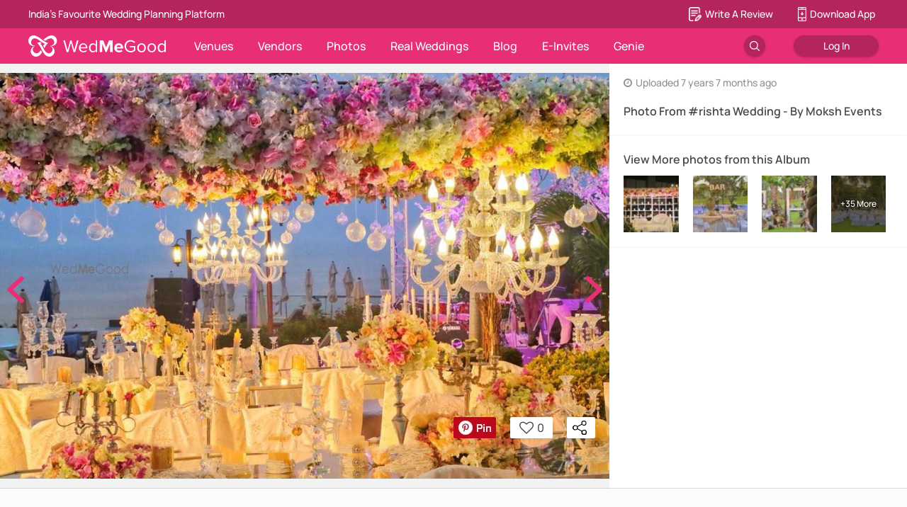

--- FILE ---
content_type: text/html; charset=utf-8
request_url: https://www.wedmegood.com/photos/p-photo-3xx2BrS
body_size: 141440
content:
<!doctype html><html lang="en" xmlns:fb="http://ogp.me/ns/fb#"><head><meta charSet="utf-8"/><meta http-equiv="x-ua-compatible" content="ie=edge"/><meta name="viewport" content="width=device-width, initial-scale=1.0, maximum-scale=1.0, user-scalable=0"/><meta name="google-site-verification" content="nq_1Rdso9b1o3EfBtFa_pGMiTzxftr67g7BQNfGvZ70"/><meta name="facebook-domain-verification" content="akqnzc6nx4jui86lnx5fgk6ek5mqjg"/><meta http-equiv="Accept-CH" content="DPR, Viewport-Width, Width"/><meta property="fb:app_id" content="400046146843075"/><link rel="shortcut icon" href="/favicon.ico"/><link rel="manifest" href="/manifest.json"/><link rel="preconnect" href="https://images.wedmegood.com"/><link rel="preconnect" href="https://images.wedmegood.com" crossOrigin="true"/><title data-react-helmet="true">Photo From #rishta Wedding - By Moksh Events</title><meta data-react-helmet="true" name="theme-color" content="#e72e77"/><meta data-react-helmet="true" name="description" content="Picture from Moksh Events Photo Gallery on WedMeGood. Browse more such photos &amp; get inspiration for your wedding"/><meta data-react-helmet="true" property="og:title" content="Photo From #rishta Wedding - By Moksh Events"/><meta data-react-helmet="true" property="og:description" content="Picture from Moksh Events Photo Gallery on WedMeGood. Browse more such photos &amp; get inspiration for your wedding"/><meta data-react-helmet="true" property="og:image" content="https://image.wedmegood.com/resized/800X/uploads/project/32486/1528098401_29258305_1660231157363853_1970824114037850112_n.jpg"/><meta data-react-helmet="true" property="og:image:width" content="960"/><meta data-react-helmet="true" property="og:image:height" content="640"/><meta data-react-helmet="true" property="og:url" content="https://www.wedmegood.com/photos/p-photo-3xx2BrS"/><meta data-react-helmet="true" property="al:android:url" content="sharesample://story/1234"/><meta data-react-helmet="true" property="al:android:package" content="com.wedmegood.planner"/><meta data-react-helmet="true" property="al:android:app_name" content="WedMeGood"/><meta data-react-helmet="true" property="og:type" name="og:type" content="website"/><link data-react-helmet="true" rel="canonical" href="https://www.wedmegood.com/photos/p-photo-3xx2BrS"/><link data-react-helmet="true" rel="preload" href="https://image.wedmegood.com/resized/1000X/uploads/project/32486/1528098401_29258305_1660231157363853_1970824114037850112_n.jpg" as="image"/><style data-styled="jguhHf jiFHoM iYScqj ceblZf kwYJoe eEnVvy chCIlW hqFcBv hdBLtj KNsWm" data-styled-version="4.1.1">
/* sc-component-id: sc-bdVaJa */
.jguhHf{font-family:proxima-nova,sans-serif;}
/* sc-component-id: sc-iwsKbI */
.kwYJoe{z-index:99;position:absolute;right:160px;bottom:70px;}.eEnVvy{z-index:99;position:absolute;top:50%;left:10px;}.chCIlW{z-index:99;position:absolute;top:50%;right:10px;}.hqFcBv{z-index:99;position:absolute;}
/* sc-component-id: sc-jzJRlG */
.jiFHoM{display:-webkit-box;display:-webkit-flex;display:-ms-flexbox;display:flex;}.iYScqj{display:-webkit-box;display:-webkit-flex;display:-ms-flexbox;display:flex;background-color:rgba(0,0,0,0.5);-webkit-box-pack:center;-webkit-justify-content:center;-ms-flex-pack:center;justify-content:center;-webkit-align-items:center;-webkit-box-align:center;-ms-flex-align:center;align-items:center;}
/* sc-component-id: sc-kpOJdX */
.hdBLtj{height:30px !important;}
/* sc-component-id: sc-kEYyzF */
.KNsWm{position:relative;}
/* sc-component-id: sc-ibxdXY */
.ceblZf{box-shadow:none;}</style><style id="jss-server-side">.MuiPopover-paper {
  outline: 0;
  position: absolute;
  max-width: calc(100% - 32px);
  min-width: 16px;
  max-height: calc(100% - 32px);
  min-height: 16px;
  overflow-x: hidden;
  overflow-y: auto;
}</style><style data-href="https://images.wedmegood.com/react-frontend-v4/static/css/fontscss.1f8c6caa.chunk.css">@font-face{font-family:Vendor Dashboard Icons;src:url(https://images.wedmegood.com/react-frontend-v4/static/media/vendordashicons.fdf0314e.eot);src:url(https://images.wedmegood.com/react-frontend-v4/static/media/vendordashicons.fdf0314e.eot#iefix) format("embedded-opentype"),url(https://images.wedmegood.com/react-frontend-v4/static/media/vendordashicons.48917c10.ttf) format("truetype"),url(https://images.wedmegood.com/react-frontend-v4/static/media/vendordashicons.eb5d0a18.woff) format("woff"),url(https://images.wedmegood.com/react-frontend-v4/static/media/vendordashicons.168d0440.svg#vendordashicons) format("svg");font-weight:400;font-style:normal}[class*=icon-]{font-family:Vendor Dashboard Icons;speak:none;display:-webkit-box;display:-ms-flexbox;display:flex;-webkit-box-orient:vertical;-webkit-box-direction:normal;-ms-flex-direction:column;flex-direction:column;font-style:normal;font-weight:400;font-variant:normal;text-transform:none;line-height:1;font-size:22px;-webkit-font-smoothing:antialiased;-moz-osx-font-smoothing:grayscale}.icon-location:before{content:"\E600"}.icon-banquets:before{content:"\E601"}.icon-menu:before{content:"\E602"}.icon-widget:before{content:"\E603"}.icon-genieleads:before{content:"\E604"}.icon-calendar:before{content:"\E605"}.icon-statistics:before{content:"\E606"}.icon-rupee:before{content:"\E607"}.icon-membershipplans:before{content:"\E608"}.icon-info:before{content:"\E609"}.icon-albums:before{content:"\E610"}.icon-reviews:before{content:"\E611"}.icon-leads:before{content:"\E612"}.font-sans-serif{font-family:sans-serif!important}.font-manrope{font-family:Manrope,sans-serif}@font-face{font-family:Gilroy;src:url(https://images.wedmegood.com/react-frontend-v4/static/media/Gilroy-Bold.594ae0b1.eot);src:url(https://images.wedmegood.com/react-frontend-v4/static/media/Gilroy-Bold.594ae0b1.eot#iefix) format("embedded-opentype"),url(https://images.wedmegood.com/react-frontend-v4/static/media/Gilroy-Bold.1ec5bc89.woff2) format("woff2"),url(https://images.wedmegood.com/react-frontend-v4/static/media/Gilroy-Bold.4760d517.woff) format("woff"),url(https://images.wedmegood.com/react-frontend-v4/static/media/Gilroy-Bold.411805df.ttf) format("truetype"),url(https://images.wedmegood.com/react-frontend-v4/static/media/Gilroy-Bold.552febb4.svg#Gilroy-Bold) format("svg");font-weight:700;font-style:normal;font-display:swap}@font-face{font-family:Gilroy;src:url(https://images.wedmegood.com/react-frontend-v4/static/media/Gilroy-Medium.660eb5a5.eot);src:url(https://images.wedmegood.com/react-frontend-v4/static/media/Gilroy-Medium.660eb5a5.eot#iefix) format("embedded-opentype"),url(https://images.wedmegood.com/react-frontend-v4/static/media/Gilroy-Medium.af364234.woff2) format("woff2"),url(https://images.wedmegood.com/react-frontend-v4/static/media/Gilroy-Medium.cf8f0a30.woff) format("woff"),url(https://images.wedmegood.com/react-frontend-v4/static/media/Gilroy-Medium.6557133e.ttf) format("truetype"),url(https://images.wedmegood.com/react-frontend-v4/static/media/Gilroy-Medium.afe4382c.svg#Gilroy-Medium) format("svg");font-weight:500;font-style:normal;font-display:swap}@font-face{font-family:Gilroy;src:url(https://images.wedmegood.com/react-frontend-v4/static/media/Gilroy-Regular.f529e1bd.eot);src:url(https://images.wedmegood.com/react-frontend-v4/static/media/Gilroy-Regular.f529e1bd.eot#iefix) format("embedded-opentype"),url(https://images.wedmegood.com/react-frontend-v4/static/media/Gilroy-Regular.08bbb75e.woff2) format("woff2"),url(https://images.wedmegood.com/react-frontend-v4/static/media/Gilroy-Regular.381bcfdf.woff) format("woff"),url(https://images.wedmegood.com/react-frontend-v4/static/media/Gilroy-Regular.b4c19017.ttf) format("truetype"),url(https://images.wedmegood.com/react-frontend-v4/static/media/Gilroy-Regular.36bce2e1.svg#Gilroy-Regular) format("svg");font-weight:400;font-style:normal;font-display:swap}@media(max-width:991px){}</style><style data-href="https://images.wedmegood.com/react-frontend-v4/static/css/fontsnewcss.2e66a8c2.chunk.css">@font-face{font-family:made-in-china;src:url(https://images.wedmegood.com/frontend-build/fonts/made-in-china/MadeinChina.woff2) format("woff2"),url(https://images.wedmegood.com/frontend-build/fonts/made-in-china/MadeinChina.woff) format("woff"),url(https://images.wedmegood.com/frontend-build/fonts/made-in-china/MadeinChina.otf) format("opentype");font-style:normal;font-weight:400;font-display:swap}@font-face{font-family:FontAwesome;src:url(https://images.wedmegood.com/frontend-build/font-awesome/fonts/fontawesome-webfont.eot?v=4.7.0);src:url(https://images.wedmegood.com/frontend-build/font-awesome/fonts/fontawesome-webfont.eot#iefix&v=4.7.0) format("embedded-opentype"),url(https://images.wedmegood.com/frontend-build/font-awesome/fonts/fontawesome-webfont.woff2?v=4.7.0) format("woff2"),url(https://images.wedmegood.com/frontend-build/font-awesome/fonts/fontawesome-webfont.woff?v=4.7.0) format("woff"),url(https://images.wedmegood.com/frontend-build/font-awesome/fonts/fontawesome-webfont.ttf?v=4.7.0) format("truetype"),url(https://images.wedmegood.com/frontend-build/font-awesome/fonts/fontawesome-webfont.svg?v=4.7.0#fontawesomeregular) format("svg");font-weight:400;font-style:normal;font-display:swap}.fa{display:inline-block;font:normal normal normal 14px/1 FontAwesome;font-size:inherit;text-rendering:auto;-webkit-font-smoothing:antialiased;-moz-osx-font-smoothing:grayscale}.fa-lg{font-size:1.33333333em;line-height:.75em;vertical-align:-15%}.fa-2x{font-size:2em}.fa-3x{font-size:3em}.fa-4x{font-size:4em}.fa-5x{font-size:5em}.fa-fw{width:1.28571429em;text-align:center}.fa-ul{padding-left:0;margin-left:2.14285714em;list-style-type:none}.fa-ul>li{position:relative}.fa-li{position:absolute;left:-2.14285714em;width:2.14285714em;top:.14285714em;text-align:center}.fa-li.fa-lg{left:-1.85714286em}.fa-border{padding:.2em .25em .15em;border:.08em solid #eee;border-radius:.1em}.fa-pull-left{float:left}.fa-pull-right{float:right}.fa.fa-pull-left{margin-right:.3em}.fa.fa-pull-right{margin-left:.3em}.pull-right{float:right}.pull-left{float:left}.fa.pull-left{margin-right:.3em}.fa.pull-right{margin-left:.3em}.fa-spin{-webkit-animation:fa-spin 2s linear infinite;animation:fa-spin 2s linear infinite}.fa-pulse{-webkit-animation:fa-spin 1s steps(8) infinite;animation:fa-spin 1s steps(8) infinite}@-webkit-keyframes fa-spin{0%{-webkit-transform:rotate(0deg);transform:rotate(0deg)}to{-webkit-transform:rotate(359deg);transform:rotate(359deg)}}@keyframes fa-spin{0%{-webkit-transform:rotate(0deg);transform:rotate(0deg)}to{-webkit-transform:rotate(359deg);transform:rotate(359deg)}}.fa-rotate-90{-ms-filter:"progid:DXImageTransform.Microsoft.BasicImage(rotation=1)";-webkit-transform:rotate(90deg);transform:rotate(90deg)}.fa-rotate-180{-ms-filter:"progid:DXImageTransform.Microsoft.BasicImage(rotation=2)";-webkit-transform:rotate(180deg);transform:rotate(180deg)}.fa-rotate-270{-ms-filter:"progid:DXImageTransform.Microsoft.BasicImage(rotation=3)";-webkit-transform:rotate(270deg);transform:rotate(270deg)}.fa-flip-horizontal{-ms-filter:"progid:DXImageTransform.Microsoft.BasicImage(rotation=0, mirror=1)";-webkit-transform:scaleX(-1);transform:scaleX(-1)}.fa-flip-vertical{-ms-filter:"progid:DXImageTransform.Microsoft.BasicImage(rotation=2, mirror=1)";-webkit-transform:scaleY(-1);transform:scaleY(-1)}:root .fa-flip-horizontal,:root .fa-flip-vertical,:root .fa-rotate-90,:root .fa-rotate-180,:root .fa-rotate-270{-webkit-filter:none;filter:none}.fa-stack{position:relative;display:inline-block;width:2em;height:2em;line-height:2em;vertical-align:middle}.fa-stack-1x,.fa-stack-2x{position:absolute;left:0;width:100%;text-align:center}.fa-stack-1x{line-height:inherit}.fa-stack-2x{font-size:2em}.fa-inverse{color:#fff}.fa-glass:before{content:"\F000"}.fa-music:before{content:"\F001"}.fa-search:before{content:"\F002"}.fa-envelope-o:before{content:"\F003"}.fa-heart:before{content:"\F004"}.fa-star:before{content:"\F005"}.fa-star-o:before{content:"\F006"}.fa-user:before{content:"\F007"}.fa-film:before{content:"\F008"}.fa-th-large:before{content:"\F009"}.fa-th:before{content:"\F00A"}.fa-th-list:before{content:"\F00B"}.fa-check:before{content:"\F00C"}.fa-close:before,.fa-remove:before,.fa-times:before{content:"\F00D"}.fa-search-plus:before{content:"\F00E"}.fa-search-minus:before{content:"\F010"}.fa-power-off:before{content:"\F011"}.fa-signal:before{content:"\F012"}.fa-cog:before,.fa-gear:before{content:"\F013"}.fa-trash-o:before{content:"\F014"}.fa-home:before{content:"\F015"}.fa-file-o:before{content:"\F016"}.fa-clock-o:before{content:"\F017"}.fa-road:before{content:"\F018"}.fa-download:before{content:"\F019"}.fa-arrow-circle-o-down:before{content:"\F01A"}.fa-arrow-circle-o-up:before{content:"\F01B"}.fa-inbox:before{content:"\F01C"}.fa-play-circle-o:before{content:"\F01D"}.fa-repeat:before,.fa-rotate-right:before{content:"\F01E"}.fa-refresh:before{content:"\F021"}.fa-list-alt:before{content:"\F022"}.fa-lock:before{content:"\F023"}.fa-flag:before{content:"\F024"}.fa-headphones:before{content:"\F025"}.fa-volume-off:before{content:"\F026"}.fa-volume-down:before{content:"\F027"}.fa-volume-up:before{content:"\F028"}.fa-qrcode:before{content:"\F029"}.fa-barcode:before{content:"\F02A"}.fa-tag:before{content:"\F02B"}.fa-tags:before{content:"\F02C"}.fa-book:before{content:"\F02D"}.fa-bookmark:before{content:"\F02E"}.fa-print:before{content:"\F02F"}.fa-camera:before{content:"\F030"}.fa-font:before{content:"\F031"}.fa-bold:before{content:"\F032"}.fa-italic:before{content:"\F033"}.fa-text-height:before{content:"\F034"}.fa-text-width:before{content:"\F035"}.fa-align-left:before{content:"\F036"}.fa-align-center:before{content:"\F037"}.fa-align-right:before{content:"\F038"}.fa-align-justify:before{content:"\F039"}.fa-list:before{content:"\F03A"}.fa-dedent:before,.fa-outdent:before{content:"\F03B"}.fa-indent:before{content:"\F03C"}.fa-video-camera:before{content:"\F03D"}.fa-image:before,.fa-photo:before,.fa-picture-o:before{content:"\F03E"}.fa-pencil:before{content:"\F040"}.fa-map-marker:before{content:"\F041"}.fa-adjust:before{content:"\F042"}.fa-tint:before{content:"\F043"}.fa-edit:before,.fa-pencil-square-o:before{content:"\F044"}.fa-share-square-o:before{content:"\F045"}.fa-check-square-o:before{content:"\F046"}.fa-arrows:before{content:"\F047"}.fa-step-backward:before{content:"\F048"}.fa-fast-backward:before{content:"\F049"}.fa-backward:before{content:"\F04A"}.fa-play:before{content:"\F04B"}.fa-pause:before{content:"\F04C"}.fa-stop:before{content:"\F04D"}.fa-forward:before{content:"\F04E"}.fa-fast-forward:before{content:"\F050"}.fa-step-forward:before{content:"\F051"}.fa-eject:before{content:"\F052"}.fa-chevron-left:before{content:"\F053"}.fa-chevron-right:before{content:"\F054"}.fa-plus-circle:before{content:"\F055"}.fa-minus-circle:before{content:"\F056"}.fa-times-circle:before{content:"\F057"}.fa-check-circle:before{content:"\F058"}.fa-question-circle:before{content:"\F059"}.fa-info-circle:before{content:"\F05A"}.fa-crosshairs:before{content:"\F05B"}.fa-times-circle-o:before{content:"\F05C"}.fa-check-circle-o:before{content:"\F05D"}.fa-ban:before{content:"\F05E"}.fa-arrow-left:before{content:"\F060"}.fa-arrow-right:before{content:"\F061"}.fa-arrow-up:before{content:"\F062"}.fa-arrow-down:before{content:"\F063"}.fa-mail-forward:before,.fa-share:before{content:"\F064"}.fa-expand:before{content:"\F065"}.fa-compress:before{content:"\F066"}.fa-plus:before{content:"\F067"}.fa-minus:before{content:"\F068"}.fa-asterisk:before{content:"\F069"}.fa-exclamation-circle:before{content:"\F06A"}.fa-gift:before{content:"\F06B"}.fa-leaf:before{content:"\F06C"}.fa-fire:before{content:"\F06D"}.fa-eye:before{content:"\F06E"}.fa-eye-slash:before{content:"\F070"}.fa-exclamation-triangle:before,.fa-warning:before{content:"\F071"}.fa-plane:before{content:"\F072"}.fa-calendar:before{content:"\F073"}.fa-random:before{content:"\F074"}.fa-comment:before{content:"\F075"}.fa-magnet:before{content:"\F076"}.fa-chevron-up:before{content:"\F077"}.fa-chevron-down:before{content:"\F078"}.fa-retweet:before{content:"\F079"}.fa-shopping-cart:before{content:"\F07A"}.fa-folder:before{content:"\F07B"}.fa-folder-open:before{content:"\F07C"}.fa-arrows-v:before{content:"\F07D"}.fa-arrows-h:before{content:"\F07E"}.fa-bar-chart-o:before,.fa-bar-chart:before{content:"\F080"}.fa-twitter-square:before{content:"\F081"}.fa-facebook-square:before{content:"\F082"}.fa-camera-retro:before{content:"\F083"}.fa-key:before{content:"\F084"}.fa-cogs:before,.fa-gears:before{content:"\F085"}.fa-comments:before{content:"\F086"}.fa-thumbs-o-up:before{content:"\F087"}.fa-thumbs-o-down:before{content:"\F088"}.fa-star-half:before{content:"\F089"}.fa-heart-o:before{content:"\F08A"}.fa-sign-out:before{content:"\F08B"}.fa-linkedin-square:before{content:"\F08C"}.fa-thumb-tack:before{content:"\F08D"}.fa-external-link:before{content:"\F08E"}.fa-sign-in:before{content:"\F090"}.fa-trophy:before{content:"\F091"}.fa-github-square:before{content:"\F092"}.fa-upload:before{content:"\F093"}.fa-lemon-o:before{content:"\F094"}.fa-phone:before{content:"\F095"}.fa-square-o:before{content:"\F096"}.fa-bookmark-o:before{content:"\F097"}.fa-phone-square:before{content:"\F098"}.fa-twitter:before{content:"\F099"}.fa-facebook-f:before,.fa-facebook:before{content:"\F09A"}.fa-github:before{content:"\F09B"}.fa-unlock:before{content:"\F09C"}.fa-credit-card:before{content:"\F09D"}.fa-feed:before,.fa-rss:before{content:"\F09E"}.fa-hdd-o:before{content:"\F0A0"}.fa-bullhorn:before{content:"\F0A1"}.fa-bell:before{content:"\F0F3"}.fa-certificate:before{content:"\F0A3"}.fa-hand-o-right:before{content:"\F0A4"}.fa-hand-o-left:before{content:"\F0A5"}.fa-hand-o-up:before{content:"\F0A6"}.fa-hand-o-down:before{content:"\F0A7"}.fa-arrow-circle-left:before{content:"\F0A8"}.fa-arrow-circle-right:before{content:"\F0A9"}.fa-arrow-circle-up:before{content:"\F0AA"}.fa-arrow-circle-down:before{content:"\F0AB"}.fa-globe:before{content:"\F0AC"}.fa-wrench:before{content:"\F0AD"}.fa-tasks:before{content:"\F0AE"}.fa-filter:before{content:"\F0B0"}.fa-briefcase:before{content:"\F0B1"}.fa-arrows-alt:before{content:"\F0B2"}.fa-group:before,.fa-users:before{content:"\F0C0"}.fa-chain:before,.fa-link:before{content:"\F0C1"}.fa-cloud:before{content:"\F0C2"}.fa-flask:before{content:"\F0C3"}.fa-cut:before,.fa-scissors:before{content:"\F0C4"}.fa-copy:before,.fa-files-o:before{content:"\F0C5"}.fa-paperclip:before{content:"\F0C6"}.fa-floppy-o:before,.fa-save:before{content:"\F0C7"}.fa-square:before{content:"\F0C8"}.fa-bars:before,.fa-navicon:before,.fa-reorder:before{content:"\F0C9"}.fa-list-ul:before{content:"\F0CA"}.fa-list-ol:before{content:"\F0CB"}.fa-strikethrough:before{content:"\F0CC"}.fa-underline:before{content:"\F0CD"}.fa-table:before{content:"\F0CE"}.fa-magic:before{content:"\F0D0"}.fa-truck:before{content:"\F0D1"}.fa-pinterest:before{content:"\F0D2"}.fa-pinterest-square:before{content:"\F0D3"}.fa-google-plus-square:before{content:"\F0D4"}.fa-google-plus:before{content:"\F0D5"}.fa-money:before{content:"\F0D6"}.fa-caret-down:before{content:"\F0D7"}.fa-caret-up:before{content:"\F0D8"}.fa-caret-left:before{content:"\F0D9"}.fa-caret-right:before{content:"\F0DA"}.fa-columns:before{content:"\F0DB"}.fa-sort:before,.fa-unsorted:before{content:"\F0DC"}.fa-sort-desc:before,.fa-sort-down:before{content:"\F0DD"}.fa-sort-asc:before,.fa-sort-up:before{content:"\F0DE"}.fa-envelope:before{content:"\F0E0"}.fa-linkedin:before{content:"\F0E1"}.fa-rotate-left:before,.fa-undo:before{content:"\F0E2"}.fa-gavel:before,.fa-legal:before{content:"\F0E3"}.fa-dashboard:before,.fa-tachometer:before{content:"\F0E4"}.fa-comment-o:before{content:"\F0E5"}.fa-comments-o:before{content:"\F0E6"}.fa-bolt:before,.fa-flash:before{content:"\F0E7"}.fa-sitemap:before{content:"\F0E8"}.fa-umbrella:before{content:"\F0E9"}.fa-clipboard:before,.fa-paste:before{content:"\F0EA"}.fa-lightbulb-o:before{content:"\F0EB"}.fa-exchange:before{content:"\F0EC"}.fa-cloud-download:before{content:"\F0ED"}.fa-cloud-upload:before{content:"\F0EE"}.fa-user-md:before{content:"\F0F0"}.fa-stethoscope:before{content:"\F0F1"}.fa-suitcase:before{content:"\F0F2"}.fa-bell-o:before{content:"\F0A2"}.fa-coffee:before{content:"\F0F4"}.fa-cutlery:before{content:"\F0F5"}.fa-file-text-o:before{content:"\F0F6"}.fa-building-o:before{content:"\F0F7"}.fa-hospital-o:before{content:"\F0F8"}.fa-ambulance:before{content:"\F0F9"}.fa-medkit:before{content:"\F0FA"}.fa-fighter-jet:before{content:"\F0FB"}.fa-beer:before{content:"\F0FC"}.fa-h-square:before{content:"\F0FD"}.fa-plus-square:before{content:"\F0FE"}.fa-angle-double-left:before{content:"\F100"}.fa-angle-double-right:before{content:"\F101"}.fa-angle-double-up:before{content:"\F102"}.fa-angle-double-down:before{content:"\F103"}.fa-angle-left:before{content:"\F104"}.fa-angle-right:before{content:"\F105"}.fa-angle-up:before{content:"\F106"}.fa-angle-down:before{content:"\F107"}.fa-desktop:before{content:"\F108"}.fa-laptop:before{content:"\F109"}.fa-tablet:before{content:"\F10A"}.fa-mobile-phone:before,.fa-mobile:before{content:"\F10B"}.fa-circle-o:before{content:"\F10C"}.fa-quote-left:before{content:"\F10D"}.fa-quote-right:before{content:"\F10E"}.fa-spinner:before{content:"\F110"}.fa-circle:before{content:"\F111"}.fa-mail-reply:before,.fa-reply:before{content:"\F112"}.fa-github-alt:before{content:"\F113"}.fa-folder-o:before{content:"\F114"}.fa-folder-open-o:before{content:"\F115"}.fa-smile-o:before{content:"\F118"}.fa-frown-o:before{content:"\F119"}.fa-meh-o:before{content:"\F11A"}.fa-gamepad:before{content:"\F11B"}.fa-keyboard-o:before{content:"\F11C"}.fa-flag-o:before{content:"\F11D"}.fa-flag-checkered:before{content:"\F11E"}.fa-terminal:before{content:"\F120"}.fa-code:before{content:"\F121"}.fa-mail-reply-all:before,.fa-reply-all:before{content:"\F122"}.fa-star-half-empty:before,.fa-star-half-full:before,.fa-star-half-o:before{content:"\F123"}.fa-location-arrow:before{content:"\F124"}.fa-crop:before{content:"\F125"}.fa-code-fork:before{content:"\F126"}.fa-chain-broken:before,.fa-unlink:before{content:"\F127"}.fa-question:before{content:"\F128"}.fa-info:before{content:"\F129"}.fa-exclamation:before{content:"\F12A"}.fa-superscript:before{content:"\F12B"}.fa-subscript:before{content:"\F12C"}.fa-eraser:before{content:"\F12D"}.fa-puzzle-piece:before{content:"\F12E"}.fa-microphone:before{content:"\F130"}.fa-microphone-slash:before{content:"\F131"}.fa-shield:before{content:"\F132"}.fa-calendar-o:before{content:"\F133"}.fa-fire-extinguisher:before{content:"\F134"}.fa-rocket:before{content:"\F135"}.fa-maxcdn:before{content:"\F136"}.fa-chevron-circle-left:before{content:"\F137"}.fa-chevron-circle-right:before{content:"\F138"}.fa-chevron-circle-up:before{content:"\F139"}.fa-chevron-circle-down:before{content:"\F13A"}.fa-html5:before{content:"\F13B"}.fa-css3:before{content:"\F13C"}.fa-anchor:before{content:"\F13D"}.fa-unlock-alt:before{content:"\F13E"}.fa-bullseye:before{content:"\F140"}.fa-ellipsis-h:before{content:"\F141"}.fa-ellipsis-v:before{content:"\F142"}.fa-rss-square:before{content:"\F143"}.fa-play-circle:before{content:"\F144"}.fa-ticket:before{content:"\F145"}.fa-minus-square:before{content:"\F146"}.fa-minus-square-o:before{content:"\F147"}.fa-level-up:before{content:"\F148"}.fa-level-down:before{content:"\F149"}.fa-check-square:before{content:"\F14A"}.fa-pencil-square:before{content:"\F14B"}.fa-external-link-square:before{content:"\F14C"}.fa-share-square:before{content:"\F14D"}.fa-compass:before{content:"\F14E"}.fa-caret-square-o-down:before,.fa-toggle-down:before{content:"\F150"}.fa-caret-square-o-up:before,.fa-toggle-up:before{content:"\F151"}.fa-caret-square-o-right:before,.fa-toggle-right:before{content:"\F152"}.fa-eur:before,.fa-euro:before{content:"\F153"}.fa-gbp:before{content:"\F154"}.fa-dollar:before,.fa-usd:before{content:"\F155"}.fa-inr:before,.fa-rupee:before{content:"\F156"}.fa-cny:before,.fa-jpy:before,.fa-rmb:before,.fa-yen:before{content:"\F157"}.fa-rouble:before,.fa-rub:before,.fa-ruble:before{content:"\F158"}.fa-krw:before,.fa-won:before{content:"\F159"}.fa-bitcoin:before,.fa-btc:before{content:"\F15A"}.fa-file:before{content:"\F15B"}.fa-file-text:before{content:"\F15C"}.fa-sort-alpha-asc:before{content:"\F15D"}.fa-sort-alpha-desc:before{content:"\F15E"}.fa-sort-amount-asc:before{content:"\F160"}.fa-sort-amount-desc:before{content:"\F161"}.fa-sort-numeric-asc:before{content:"\F162"}.fa-sort-numeric-desc:before{content:"\F163"}.fa-thumbs-up:before{content:"\F164"}.fa-thumbs-down:before{content:"\F165"}.fa-youtube-square:before{content:"\F166"}.fa-youtube:before{content:"\F167"}.fa-xing:before{content:"\F168"}.fa-xing-square:before{content:"\F169"}.fa-youtube-play:before{content:"\F16A"}.fa-dropbox:before{content:"\F16B"}.fa-stack-overflow:before{content:"\F16C"}.fa-instagram:before{content:"\F16D"}.fa-flickr:before{content:"\F16E"}.fa-adn:before{content:"\F170"}.fa-bitbucket:before{content:"\F171"}.fa-bitbucket-square:before{content:"\F172"}.fa-tumblr:before{content:"\F173"}.fa-tumblr-square:before{content:"\F174"}.fa-long-arrow-down:before{content:"\F175"}.fa-long-arrow-up:before{content:"\F176"}.fa-long-arrow-left:before{content:"\F177"}.fa-long-arrow-right:before{content:"\F178"}.fa-apple:before{content:"\F179"}.fa-windows:before{content:"\F17A"}.fa-android:before{content:"\F17B"}.fa-linux:before{content:"\F17C"}.fa-dribbble:before{content:"\F17D"}.fa-skype:before{content:"\F17E"}.fa-foursquare:before{content:"\F180"}.fa-trello:before{content:"\F181"}.fa-female:before{content:"\F182"}.fa-male:before{content:"\F183"}.fa-gittip:before,.fa-gratipay:before{content:"\F184"}.fa-sun-o:before{content:"\F185"}.fa-moon-o:before{content:"\F186"}.fa-archive:before{content:"\F187"}.fa-bug:before{content:"\F188"}.fa-vk:before{content:"\F189"}.fa-weibo:before{content:"\F18A"}.fa-renren:before{content:"\F18B"}.fa-pagelines:before{content:"\F18C"}.fa-stack-exchange:before{content:"\F18D"}.fa-arrow-circle-o-right:before{content:"\F18E"}.fa-arrow-circle-o-left:before{content:"\F190"}.fa-caret-square-o-left:before,.fa-toggle-left:before{content:"\F191"}.fa-dot-circle-o:before{content:"\F192"}.fa-wheelchair:before{content:"\F193"}.fa-vimeo-square:before{content:"\F194"}.fa-try:before,.fa-turkish-lira:before{content:"\F195"}.fa-plus-square-o:before{content:"\F196"}.fa-space-shuttle:before{content:"\F197"}.fa-slack:before{content:"\F198"}.fa-envelope-square:before{content:"\F199"}.fa-wordpress:before{content:"\F19A"}.fa-openid:before{content:"\F19B"}.fa-bank:before,.fa-institution:before,.fa-university:before{content:"\F19C"}.fa-graduation-cap:before,.fa-mortar-board:before{content:"\F19D"}.fa-yahoo:before{content:"\F19E"}.fa-google:before{content:"\F1A0"}.fa-reddit:before{content:"\F1A1"}.fa-reddit-square:before{content:"\F1A2"}.fa-stumbleupon-circle:before{content:"\F1A3"}.fa-stumbleupon:before{content:"\F1A4"}.fa-delicious:before{content:"\F1A5"}.fa-digg:before{content:"\F1A6"}.fa-pied-piper-pp:before{content:"\F1A7"}.fa-pied-piper-alt:before{content:"\F1A8"}.fa-drupal:before{content:"\F1A9"}.fa-joomla:before{content:"\F1AA"}.fa-language:before{content:"\F1AB"}.fa-fax:before{content:"\F1AC"}.fa-building:before{content:"\F1AD"}.fa-child:before{content:"\F1AE"}.fa-paw:before{content:"\F1B0"}.fa-spoon:before{content:"\F1B1"}.fa-cube:before{content:"\F1B2"}.fa-cubes:before{content:"\F1B3"}.fa-behance:before{content:"\F1B4"}.fa-behance-square:before{content:"\F1B5"}.fa-steam:before{content:"\F1B6"}.fa-steam-square:before{content:"\F1B7"}.fa-recycle:before{content:"\F1B8"}.fa-automobile:before,.fa-car:before{content:"\F1B9"}.fa-cab:before,.fa-taxi:before{content:"\F1BA"}.fa-tree:before{content:"\F1BB"}.fa-spotify:before{content:"\F1BC"}.fa-deviantart:before{content:"\F1BD"}.fa-soundcloud:before{content:"\F1BE"}.fa-database:before{content:"\F1C0"}.fa-file-pdf-o:before{content:"\F1C1"}.fa-file-word-o:before{content:"\F1C2"}.fa-file-excel-o:before{content:"\F1C3"}.fa-file-powerpoint-o:before{content:"\F1C4"}.fa-file-image-o:before,.fa-file-photo-o:before,.fa-file-picture-o:before{content:"\F1C5"}.fa-file-archive-o:before,.fa-file-zip-o:before{content:"\F1C6"}.fa-file-audio-o:before,.fa-file-sound-o:before{content:"\F1C7"}.fa-file-movie-o:before,.fa-file-video-o:before{content:"\F1C8"}.fa-file-code-o:before{content:"\F1C9"}.fa-vine:before{content:"\F1CA"}.fa-codepen:before{content:"\F1CB"}.fa-jsfiddle:before{content:"\F1CC"}.fa-life-bouy:before,.fa-life-buoy:before,.fa-life-ring:before,.fa-life-saver:before,.fa-support:before{content:"\F1CD"}.fa-circle-o-notch:before{content:"\F1CE"}.fa-ra:before,.fa-rebel:before,.fa-resistance:before{content:"\F1D0"}.fa-empire:before,.fa-ge:before{content:"\F1D1"}.fa-git-square:before{content:"\F1D2"}.fa-git:before{content:"\F1D3"}.fa-hacker-news:before,.fa-y-combinator-square:before,.fa-yc-square:before{content:"\F1D4"}.fa-tencent-weibo:before{content:"\F1D5"}.fa-qq:before{content:"\F1D6"}.fa-wechat:before,.fa-weixin:before{content:"\F1D7"}.fa-paper-plane:before,.fa-send:before{content:"\F1D8"}.fa-paper-plane-o:before,.fa-send-o:before{content:"\F1D9"}.fa-history:before{content:"\F1DA"}.fa-circle-thin:before{content:"\F1DB"}.fa-header:before{content:"\F1DC"}.fa-paragraph:before{content:"\F1DD"}.fa-sliders:before{content:"\F1DE"}.fa-share-alt:before{content:"\F1E0"}.fa-share-alt-square:before{content:"\F1E1"}.fa-bomb:before{content:"\F1E2"}.fa-futbol-o:before,.fa-soccer-ball-o:before{content:"\F1E3"}.fa-tty:before{content:"\F1E4"}.fa-binoculars:before{content:"\F1E5"}.fa-plug:before{content:"\F1E6"}.fa-slideshare:before{content:"\F1E7"}.fa-twitch:before{content:"\F1E8"}.fa-yelp:before{content:"\F1E9"}.fa-newspaper-o:before{content:"\F1EA"}.fa-wifi:before{content:"\F1EB"}.fa-calculator:before{content:"\F1EC"}.fa-paypal:before{content:"\F1ED"}.fa-google-wallet:before{content:"\F1EE"}.fa-cc-visa:before{content:"\F1F0"}.fa-cc-mastercard:before{content:"\F1F1"}.fa-cc-discover:before{content:"\F1F2"}.fa-cc-amex:before{content:"\F1F3"}.fa-cc-paypal:before{content:"\F1F4"}.fa-cc-stripe:before{content:"\F1F5"}.fa-bell-slash:before{content:"\F1F6"}.fa-bell-slash-o:before{content:"\F1F7"}.fa-trash:before{content:"\F1F8"}.fa-copyright:before{content:"\F1F9"}.fa-at:before{content:"\F1FA"}.fa-eyedropper:before{content:"\F1FB"}.fa-paint-brush:before{content:"\F1FC"}.fa-birthday-cake:before{content:"\F1FD"}.fa-area-chart:before{content:"\F1FE"}.fa-pie-chart:before{content:"\F200"}.fa-line-chart:before{content:"\F201"}.fa-lastfm:before{content:"\F202"}.fa-lastfm-square:before{content:"\F203"}.fa-toggle-off:before{content:"\F204"}.fa-toggle-on:before{content:"\F205"}.fa-bicycle:before{content:"\F206"}.fa-bus:before{content:"\F207"}.fa-ioxhost:before{content:"\F208"}.fa-angellist:before{content:"\F209"}.fa-cc:before{content:"\F20A"}.fa-ils:before,.fa-shekel:before,.fa-sheqel:before{content:"\F20B"}.fa-meanpath:before{content:"\F20C"}.fa-buysellads:before{content:"\F20D"}.fa-connectdevelop:before{content:"\F20E"}.fa-dashcube:before{content:"\F210"}.fa-forumbee:before{content:"\F211"}.fa-leanpub:before{content:"\F212"}.fa-sellsy:before{content:"\F213"}.fa-shirtsinbulk:before{content:"\F214"}.fa-simplybuilt:before{content:"\F215"}.fa-skyatlas:before{content:"\F216"}.fa-cart-plus:before{content:"\F217"}.fa-cart-arrow-down:before{content:"\F218"}.fa-diamond:before{content:"\F219"}.fa-ship:before{content:"\F21A"}.fa-user-secret:before{content:"\F21B"}.fa-motorcycle:before{content:"\F21C"}.fa-street-view:before{content:"\F21D"}.fa-heartbeat:before{content:"\F21E"}.fa-venus:before{content:"\F221"}.fa-mars:before{content:"\F222"}.fa-mercury:before{content:"\F223"}.fa-intersex:before,.fa-transgender:before{content:"\F224"}.fa-transgender-alt:before{content:"\F225"}.fa-venus-double:before{content:"\F226"}.fa-mars-double:before{content:"\F227"}.fa-venus-mars:before{content:"\F228"}.fa-mars-stroke:before{content:"\F229"}.fa-mars-stroke-v:before{content:"\F22A"}.fa-mars-stroke-h:before{content:"\F22B"}.fa-neuter:before{content:"\F22C"}.fa-genderless:before{content:"\F22D"}.fa-facebook-official:before{content:"\F230"}.fa-pinterest-p:before{content:"\F231"}.fa-whatsapp:before{content:"\F232"}.fa-server:before{content:"\F233"}.fa-user-plus:before{content:"\F234"}.fa-user-times:before{content:"\F235"}.fa-bed:before,.fa-hotel:before{content:"\F236"}.fa-viacoin:before{content:"\F237"}.fa-train:before{content:"\F238"}.fa-subway:before{content:"\F239"}.fa-medium:before{content:"\F23A"}.fa-y-combinator:before,.fa-yc:before{content:"\F23B"}.fa-optin-monster:before{content:"\F23C"}.fa-opencart:before{content:"\F23D"}.fa-expeditedssl:before{content:"\F23E"}.fa-battery-4:before,.fa-battery-full:before,.fa-battery:before{content:"\F240"}.fa-battery-3:before,.fa-battery-three-quarters:before{content:"\F241"}.fa-battery-2:before,.fa-battery-half:before{content:"\F242"}.fa-battery-1:before,.fa-battery-quarter:before{content:"\F243"}.fa-battery-0:before,.fa-battery-empty:before{content:"\F244"}.fa-mouse-pointer:before{content:"\F245"}.fa-i-cursor:before{content:"\F246"}.fa-object-group:before{content:"\F247"}.fa-object-ungroup:before{content:"\F248"}.fa-sticky-note:before{content:"\F249"}.fa-sticky-note-o:before{content:"\F24A"}.fa-cc-jcb:before{content:"\F24B"}.fa-cc-diners-club:before{content:"\F24C"}.fa-clone:before{content:"\F24D"}.fa-balance-scale:before{content:"\F24E"}.fa-hourglass-o:before{content:"\F250"}.fa-hourglass-1:before,.fa-hourglass-start:before{content:"\F251"}.fa-hourglass-2:before,.fa-hourglass-half:before{content:"\F252"}.fa-hourglass-3:before,.fa-hourglass-end:before{content:"\F253"}.fa-hourglass:before{content:"\F254"}.fa-hand-grab-o:before,.fa-hand-rock-o:before{content:"\F255"}.fa-hand-paper-o:before,.fa-hand-stop-o:before{content:"\F256"}.fa-hand-scissors-o:before{content:"\F257"}.fa-hand-lizard-o:before{content:"\F258"}.fa-hand-spock-o:before{content:"\F259"}.fa-hand-pointer-o:before{content:"\F25A"}.fa-hand-peace-o:before{content:"\F25B"}.fa-trademark:before{content:"\F25C"}.fa-registered:before{content:"\F25D"}.fa-creative-commons:before{content:"\F25E"}.fa-gg:before{content:"\F260"}.fa-gg-circle:before{content:"\F261"}.fa-tripadvisor:before{content:"\F262"}.fa-odnoklassniki:before{content:"\F263"}.fa-odnoklassniki-square:before{content:"\F264"}.fa-get-pocket:before{content:"\F265"}.fa-wikipedia-w:before{content:"\F266"}.fa-safari:before{content:"\F267"}.fa-chrome:before{content:"\F268"}.fa-firefox:before{content:"\F269"}.fa-opera:before{content:"\F26A"}.fa-internet-explorer:before{content:"\F26B"}.fa-television:before,.fa-tv:before{content:"\F26C"}.fa-contao:before{content:"\F26D"}.fa-500px:before{content:"\F26E"}.fa-amazon:before{content:"\F270"}.fa-calendar-plus-o:before{content:"\F271"}.fa-calendar-minus-o:before{content:"\F272"}.fa-calendar-times-o:before{content:"\F273"}.fa-calendar-check-o:before{content:"\F274"}.fa-industry:before{content:"\F275"}.fa-map-pin:before{content:"\F276"}.fa-map-signs:before{content:"\F277"}.fa-map-o:before{content:"\F278"}.fa-map:before{content:"\F279"}.fa-commenting:before{content:"\F27A"}.fa-commenting-o:before{content:"\F27B"}.fa-houzz:before{content:"\F27C"}.fa-vimeo:before{content:"\F27D"}.fa-black-tie:before{content:"\F27E"}.fa-fonticons:before{content:"\F280"}.fa-reddit-alien:before{content:"\F281"}.fa-edge:before{content:"\F282"}.fa-credit-card-alt:before{content:"\F283"}.fa-codiepie:before{content:"\F284"}.fa-modx:before{content:"\F285"}.fa-fort-awesome:before{content:"\F286"}.fa-usb:before{content:"\F287"}.fa-product-hunt:before{content:"\F288"}.fa-mixcloud:before{content:"\F289"}.fa-scribd:before{content:"\F28A"}.fa-pause-circle:before{content:"\F28B"}.fa-pause-circle-o:before{content:"\F28C"}.fa-stop-circle:before{content:"\F28D"}.fa-stop-circle-o:before{content:"\F28E"}.fa-shopping-bag:before{content:"\F290"}.fa-shopping-basket:before{content:"\F291"}.fa-hashtag:before{content:"\F292"}.fa-bluetooth:before{content:"\F293"}.fa-bluetooth-b:before{content:"\F294"}.fa-percent:before{content:"\F295"}.fa-gitlab:before{content:"\F296"}.fa-wpbeginner:before{content:"\F297"}.fa-wpforms:before{content:"\F298"}.fa-envira:before{content:"\F299"}.fa-universal-access:before{content:"\F29A"}.fa-wheelchair-alt:before{content:"\F29B"}.fa-question-circle-o:before{content:"\F29C"}.fa-blind:before{content:"\F29D"}.fa-audio-description:before{content:"\F29E"}.fa-volume-control-phone:before{content:"\F2A0"}.fa-braille:before{content:"\F2A1"}.fa-assistive-listening-systems:before{content:"\F2A2"}.fa-american-sign-language-interpreting:before,.fa-asl-interpreting:before{content:"\F2A3"}.fa-deaf:before,.fa-deafness:before,.fa-hard-of-hearing:before{content:"\F2A4"}.fa-glide:before{content:"\F2A5"}.fa-glide-g:before{content:"\F2A6"}.fa-sign-language:before,.fa-signing:before{content:"\F2A7"}.fa-low-vision:before{content:"\F2A8"}.fa-viadeo:before{content:"\F2A9"}.fa-viadeo-square:before{content:"\F2AA"}.fa-snapchat:before{content:"\F2AB"}.fa-snapchat-ghost:before{content:"\F2AC"}.fa-snapchat-square:before{content:"\F2AD"}.fa-pied-piper:before{content:"\F2AE"}.fa-first-order:before{content:"\F2B0"}.fa-yoast:before{content:"\F2B1"}.fa-themeisle:before{content:"\F2B2"}.fa-google-plus-circle:before,.fa-google-plus-official:before{content:"\F2B3"}.fa-fa:before,.fa-font-awesome:before{content:"\F2B4"}.fa-handshake-o:before{content:"\F2B5"}.fa-envelope-open:before{content:"\F2B6"}.fa-envelope-open-o:before{content:"\F2B7"}.fa-linode:before{content:"\F2B8"}.fa-address-book:before{content:"\F2B9"}.fa-address-book-o:before{content:"\F2BA"}.fa-address-card:before,.fa-vcard:before{content:"\F2BB"}.fa-address-card-o:before,.fa-vcard-o:before{content:"\F2BC"}.fa-user-circle:before{content:"\F2BD"}.fa-user-circle-o:before{content:"\F2BE"}.fa-user-o:before{content:"\F2C0"}.fa-id-badge:before{content:"\F2C1"}.fa-drivers-license:before,.fa-id-card:before{content:"\F2C2"}.fa-drivers-license-o:before,.fa-id-card-o:before{content:"\F2C3"}.fa-quora:before{content:"\F2C4"}.fa-free-code-camp:before{content:"\F2C5"}.fa-telegram:before{content:"\F2C6"}.fa-thermometer-4:before,.fa-thermometer-full:before,.fa-thermometer:before{content:"\F2C7"}.fa-thermometer-3:before,.fa-thermometer-three-quarters:before{content:"\F2C8"}.fa-thermometer-2:before,.fa-thermometer-half:before{content:"\F2C9"}.fa-thermometer-1:before,.fa-thermometer-quarter:before{content:"\F2CA"}.fa-thermometer-0:before,.fa-thermometer-empty:before{content:"\F2CB"}.fa-shower:before{content:"\F2CC"}.fa-bath:before,.fa-bathtub:before,.fa-s15:before{content:"\F2CD"}.fa-podcast:before{content:"\F2CE"}.fa-window-maximize:before{content:"\F2D0"}.fa-window-minimize:before{content:"\F2D1"}.fa-window-restore:before{content:"\F2D2"}.fa-times-rectangle:before,.fa-window-close:before{content:"\F2D3"}.fa-times-rectangle-o:before,.fa-window-close-o:before{content:"\F2D4"}.fa-bandcamp:before{content:"\F2D5"}.fa-grav:before{content:"\F2D6"}.fa-etsy:before{content:"\F2D7"}.fa-imdb:before{content:"\F2D8"}.fa-ravelry:before{content:"\F2D9"}.fa-eercast:before{content:"\F2DA"}.fa-microchip:before{content:"\F2DB"}.fa-snowflake-o:before{content:"\F2DC"}.fa-superpowers:before{content:"\F2DD"}.fa-wpexplorer:before{content:"\F2DE"}.fa-meetup:before{content:"\F2E0"}.sr-only{position:absolute;width:1px;height:1px;padding:0;margin:-1px;overflow:hidden;clip:rect(0,0,0,0);border:0}.sr-only-focusable:active,.sr-only-focusable:focus{position:static;width:auto;height:auto;margin:0;overflow:visible;clip:auto}@font-face{font-family:Playfair Display;font-style:normal;font-weight:400;src:url(https://images.wedmegood.com/frontend-build/fonts/playfair/playfair-display-v20-latin-regular.eot);src:local(""),url(https://images.wedmegood.com/frontend-build/fonts/playfair/playfair-display-v20-latin-regular.eot#iefix) format("embedded-opentype"),url(https://images.wedmegood.com/frontend-build/fonts/playfair/playfair-display-v20-latin-regular.woff2) format("woff2"),url(https://images.wedmegood.com/frontend-build/fonts/playfair/playfair-display-v20-latin-regular.woff) format("woff"),url(https://images.wedmegood.com/frontend-build/fonts/playfair/playfair-display-v20-latin-regular.ttf) format("truetype"),url(https://images.wedmegood.com/frontend-build/fonts/playfair/playfair-display-v20-latin-regular.svg#PlayfairDisplay) format("svg");font-display:swap}@font-face{font-family:Playfair Display;font-style:italic;font-weight:400;font-display:swap;src:url(https://images.wedmegood.com/frontend-build/fonts/playfair/playfair-display-v20-latin-italic.eot);src:local(""),url(https://images.wedmegood.com/frontend-build/fonts/playfair/playfair-display-v20-latin-italic.eot#iefix) format("embedded-opentype"),url(https://images.wedmegood.com/frontend-build/fonts/playfair/playfair-display-v20-latin-italic.woff2) format("woff2"),url(https://images.wedmegood.com/frontend-build/fonts/playfair/playfair-display-v20-latin-italic.woff) format("woff"),url(https://images.wedmegood.com/frontend-build/fonts/playfair/playfair-display-v20-latin-italic.ttf) format("truetype"),url(https://images.wedmegood.com/frontend-build/fonts/playfair/playfair-display-v20-latin-italic.svg#PlayfairDisplay) format("svg")}@font-face{font-family:Manrope;font-style:normal;font-weight:500;font-display:swap;src:local(""),url(https://images.wedmegood.com/frontend-build/fonts/manrope/Manrope-Medium.woff2) format("woff2"),url(https://images.wedmegood.com/frontend-build/fonts/manrope/Manrope-Medium.woff) format("woff"),url(https://images.wedmegood.com/frontend-build/fonts/manrope/Manrope-Medium.ttf) format("truetype")}@font-face{font-family:Manrope;font-style:normal;font-weight:600;font-display:swap;src:local(""),url(https://images.wedmegood.com/frontend-build/fonts/manrope/Manrope-SemiBold.woff2) format("woff2"),url(https://images.wedmegood.com/frontend-build/fonts/manrope/Manrope-SemiBold.woff) format("woff"),url(https://images.wedmegood.com/frontend-build/fonts/manrope/Manrope-SemiBold.ttf) format("truetype")}</style><style data-href="https://images.wedmegood.com/react-frontend-v4/static/css/client.2a397ceb.chunk.css">.CalendarDay__highlighted_calendar,.CalendarDay__highlighted_calendar:active,.CalendarDay__highlighted_calendar:hover{background:#e72e77;color:#fff}.DateInput_input__focused{border-bottom:2px solid transparent}.DateInput_input{padding-left:0;padding-right:0}.hide-scrollbar::-webkit-scrollbar,.multidatepickergenie::-webkit-scrollbar{display:none}@-webkit-keyframes spinner{0%{-webkit-transform:rotateY(0deg)}to{-webkit-transform:rotateY(-1turn)}}@keyframes spinner{0%{-webkit-transform:rotateY(0deg);transform:rotateY(0deg)}to{-webkit-transform:rotateY(-1turn);transform:rotateY(-1turn)}}.FullScreenLoading{z-index:10000;width:100%;height:100%;background:rgba(0,0,0,.6);display:-webkit-box;display:-ms-flexbox;display:flex;-webkit-box-align:center;-ms-flex-align:center;align-items:center;-webkit-box-pack:center;-ms-flex-pack:center;justify-content:center}.FullScreenLoading.full{position:fixed;top:0;left:0}.FullScreenLoading.occupyContainer{position:unset}.FullScreenLoading .flip{-webkit-animation-name:spinner;-webkit-animation-timing-function:linear;-webkit-animation-iteration-count:infinite;-webkit-animation-duration:1s;animation-name:spinner;animation-timing-function:linear;animation-iteration-count:infinite;animation-duration:1s;-webkit-transform-style:preserve-3d;transform-style:preserve-3d}</style><style data-href="https://images.wedmegood.com/react-frontend-v4/static/css/vendors~client.85981c7d.chunk.css">:root{--PhoneInput-color--focus:#03b2cb;--PhoneInputInternationalIconPhone-opacity:0.8;--PhoneInputInternationalIconGlobe-opacity:0.65;--PhoneInputCountrySelect-marginRight:0.35em;--PhoneInputCountrySelectArrow-width:0.3em;--PhoneInputCountrySelectArrow-marginLeft:var(--PhoneInputCountrySelect-marginRight);--PhoneInputCountrySelectArrow-borderWidth:1px;--PhoneInputCountrySelectArrow-opacity:0.45;--PhoneInputCountrySelectArrow-color:inherit;--PhoneInputCountrySelectArrow-color--focus:var(--PhoneInput-color--focus);--PhoneInputCountrySelectArrow-transform:rotate(45deg);--PhoneInputCountryFlag-aspectRatio:1.5;--PhoneInputCountryFlag-height:1em;--PhoneInputCountryFlag-borderWidth:1px;--PhoneInputCountryFlag-borderColor:rgba(0,0,0,0.5);--PhoneInputCountryFlag-borderColor--focus:var(--PhoneInput-color--focus);--PhoneInputCountryFlag-backgroundColor--loading:rgba(0,0,0,0.1)}.PhoneInput{display:-webkit-box;display:-ms-flexbox;display:flex;-webkit-box-align:center;-ms-flex-align:center;align-items:center}.PhoneInputInput{-webkit-box-flex:1;-ms-flex:1;flex:1;min-width:0}.PhoneInputCountryIcon{width:calc(var(--PhoneInputCountryFlag-height)*var(--PhoneInputCountryFlag-aspectRatio));height:var(--PhoneInputCountryFlag-height)}.PhoneInputCountryIcon--square{width:var(--PhoneInputCountryFlag-height)}.PhoneInputCountryIcon--border{background-color:var(--PhoneInputCountryFlag-backgroundColor--loading);-webkit-box-shadow:0 0 0 var(--PhoneInputCountryFlag-borderWidth) var(--PhoneInputCountryFlag-borderColor),inset 0 0 0 var(--PhoneInputCountryFlag-borderWidth) var(--PhoneInputCountryFlag-borderColor);box-shadow:0 0 0 var(--PhoneInputCountryFlag-borderWidth) var(--PhoneInputCountryFlag-borderColor),inset 0 0 0 var(--PhoneInputCountryFlag-borderWidth) var(--PhoneInputCountryFlag-borderColor)}.PhoneInputCountryIconImg{display:block;width:100%;height:100%}.PhoneInputInternationalIconPhone{opacity:var(--PhoneInputInternationalIconPhone-opacity)}.PhoneInputInternationalIconGlobe{opacity:var(--PhoneInputInternationalIconGlobe-opacity)}.PhoneInputCountry{position:relative;-ms-flex-item-align:stretch;align-self:stretch;display:-webkit-box;display:-ms-flexbox;display:flex;-webkit-box-align:center;-ms-flex-align:center;align-items:center;margin-right:var(--PhoneInputCountrySelect-marginRight)}.PhoneInputCountrySelect{position:absolute;top:0;left:0;height:100%;width:100%;z-index:1;border:0;opacity:0;cursor:pointer}.PhoneInputCountrySelect[disabled]{cursor:default}.PhoneInputCountrySelectArrow{display:block;content:"";width:var(--PhoneInputCountrySelectArrow-width);height:var(--PhoneInputCountrySelectArrow-width);margin-left:var(--PhoneInputCountrySelectArrow-marginLeft);border-top:0 solid var(--PhoneInputCountrySelectArrow-color);border-bottom:var(--PhoneInputCountrySelectArrow-borderWidth) solid var(--PhoneInputCountrySelectArrow-color);border-left:0 solid var(--PhoneInputCountrySelectArrow-color);border-right:var(--PhoneInputCountrySelectArrow-borderWidth) solid var(--PhoneInputCountrySelectArrow-color);-webkit-transform:var(--PhoneInputCountrySelectArrow-transform);transform:var(--PhoneInputCountrySelectArrow-transform);opacity:var(--PhoneInputCountrySelectArrow-opacity)}.PhoneInputCountrySelect:focus+.PhoneInputCountryIcon+.PhoneInputCountrySelectArrow{opacity:1;color:var(--PhoneInputCountrySelectArrow-color--focus)}.PhoneInputCountrySelect:focus+.PhoneInputCountryIcon--border{-webkit-box-shadow:0 0 0 var(--PhoneInputCountryFlag-borderWidth) var(--PhoneInputCountryFlag-borderColor--focus),inset 0 0 0 var(--PhoneInputCountryFlag-borderWidth) var(--PhoneInputCountryFlag-borderColor--focus);box-shadow:0 0 0 var(--PhoneInputCountryFlag-borderWidth) var(--PhoneInputCountryFlag-borderColor--focus),inset 0 0 0 var(--PhoneInputCountryFlag-borderWidth) var(--PhoneInputCountryFlag-borderColor--focus)}.PhoneInputCountrySelect:focus+.PhoneInputCountryIcon .PhoneInputInternationalIconGlobe{opacity:1;color:var(--PhoneInputCountrySelectArrow-color--focus)}</style><style data-href="https://images.wedmegood.com/react-frontend-v4/static/css/desktop.9a34d5c5.chunk.css">.input-range__slider{-webkit-appearance:none;-moz-appearance:none;appearance:none;background:#3f51b5;border:1px solid #3f51b5;border-radius:100%;cursor:pointer;display:block;height:1rem;margin-left:-.5rem;margin-top:-.65rem;outline:none;position:absolute;top:50%;-webkit-transition:-webkit-transform .3s ease-out,-webkit-box-shadow .3s ease-out;transition:-webkit-transform .3s ease-out,-webkit-box-shadow .3s ease-out;transition:transform .3s ease-out,box-shadow .3s ease-out;transition:transform .3s ease-out,box-shadow .3s ease-out,-webkit-transform .3s ease-out,-webkit-box-shadow .3s ease-out;width:1rem}.input-range__slider:active{-webkit-transform:scale(1.3);transform:scale(1.3)}.input-range__slider:focus{-webkit-box-shadow:0 0 0 5px rgba(63,81,181,.2);box-shadow:0 0 0 5px rgba(63,81,181,.2)}.input-range--disabled .input-range__slider{background:#ccc;border:1px solid #ccc;-webkit-box-shadow:none;box-shadow:none;-webkit-transform:none;transform:none}.input-range__slider-container{-webkit-transition:left .3s ease-out;transition:left .3s ease-out}.input-range__label{color:#aaa;font-family:Helvetica Neue,san-serif;font-size:.8rem;-webkit-transform:translateZ(0);transform:translateZ(0);white-space:nowrap}.input-range__label--max,.input-range__label--min{bottom:-1.4rem;position:absolute}.input-range__label--min{left:0}.input-range__label--max{right:0}.input-range__label--value{position:absolute;top:-1.8rem}.input-range__label-container{left:-50%;position:relative}.input-range__label--max .input-range__label-container{left:50%}.input-range__track{background:#eee;border-radius:.3rem;cursor:pointer;display:block;height:.3rem;position:relative;-webkit-transition:left .3s ease-out,width .3s ease-out;transition:left .3s ease-out,width .3s ease-out}.input-range--disabled .input-range__track{background:#eee}.input-range__track--background{left:0;margin-top:-.15rem;position:absolute;right:0;top:50%}.input-range__track--active{background:#3f51b5}.input-range{height:1rem;position:relative;width:100%}
/*! normalize.css v7.0.0 | MIT License | github.com/necolas/normalize.css */html{line-height:1.15;-ms-text-size-adjust:100%;-webkit-text-size-adjust:100%}body{margin:0}article,aside,figcaption,figure,footer,header,main,nav,section{display:block}figure{margin:1em 40px}hr{-webkit-box-sizing:content-box;box-sizing:content-box;height:0;overflow:visible}pre{font-family:monospace,monospace;font-size:1em}a{background-color:transparent;-webkit-text-decoration-skip:objects}abbr[title]{border-bottom:none;text-decoration:underline;-webkit-text-decoration:underline dotted;text-decoration:underline dotted}b,strong{font-weight:inherit;font-weight:bolder}code,kbd,samp{font-family:monospace,monospace;font-size:1em}dfn{font-style:italic}mark{background-color:#ff0;color:#000}small{font-size:inherit}sub,sup{font-size:75%;line-height:0;position:relative;vertical-align:baseline}sub{bottom:-.25em}sup{top:-.5em}audio,video{display:inline-block}audio:not([controls]){display:none;height:0}img{border-style:none}svg:not(:root){overflow:hidden}button,input,optgroup,select,textarea{font-size:100%;line-height:1.15;margin:0}button,input{overflow:visible}button,select{text-transform:none}[type=reset],[type=submit],button,html [type=button]{-webkit-appearance:button}[type=button]::-moz-focus-inner,[type=reset]::-moz-focus-inner,[type=submit]::-moz-focus-inner,button::-moz-focus-inner{border-style:none;padding:0}[type=button]:-moz-focusring,[type=reset]:-moz-focusring,[type=submit]:-moz-focusring,button:-moz-focusring{outline:1px dotted ButtonText}fieldset{padding:.35em .75em .625em}legend{-webkit-box-sizing:border-box;box-sizing:border-box;color:inherit;display:table;max-width:100%;padding:0;white-space:normal}progress{display:inline-block;vertical-align:baseline}textarea{overflow:auto}[type=checkbox],[type=radio]{-webkit-box-sizing:border-box;box-sizing:border-box;padding:0}[type=number]::-webkit-inner-spin-button,[type=number]::-webkit-outer-spin-button{height:auto}[type=search]{-webkit-appearance:textfield;outline-offset:-2px}[type=search]::-webkit-search-cancel-button,[type=search]::-webkit-search-decoration{-webkit-appearance:none}::-webkit-file-upload-button{-webkit-appearance:button;font:inherit}details,menu{display:block}summary{display:list-item}canvas{display:inline-block}[hidden],template{display:none}</style><style data-href="https://images.wedmegood.com/react-frontend-v4/static/css/desktopcss.005a2bee.chunk.css">html{height:100%;margin:auto;min-width:500px;max-width:1920px}body{margin:0;color:#4a4a4a;font-size:14px;min-height:100%;line-height:26px;font-weight:400}.sub-heading{color:#909090}.cs-line-height{line-height:21px}body *{color:inherit;-webkit-box-sizing:border-box;box-sizing:border-box;-webkit-tap-highlight-color:rgba(0,0,0,0);outline:none}h1,h2,h3,h4,h5,h6,p{margin:0}a{text-decoration:none}img{display:inline-block}iframe,img{max-width:100%}iframe{margin:0 auto;display:block}button,select{cursor:pointer}button:disabled{cursor:default}.container{margin:0 auto;padding:0 40px;width:100%}.max-width-container{margin:0 auto;max-width:1200px}@media only screen and (max-width:1280px){.max-width-container{margin:0 auto;padding:0 40px;max-width:100%}}.logo{display:block;max-height:30px}ul.list{margin:0;padding:0;width:100%;list-style-type:none}ul.list,ul.list li{display:inline-block}ul.list-simple{margin:-10px 0 0;padding-left:20px}ul.list-simple>li{margin-top:10px}.pagination ul{display:inline-block;color:#e72e77;height:30px}.pagination li{display:inline-block;margin-right:10px;cursor:pointer;height:100%;width:30px;background-color:#d7d7d7;color:#4a4a4a;text-align:center;font-size:16px;font-weight:600}.pagination li a{display:-webkit-box;display:-ms-flexbox;display:flex;-webkit-box-align:center;-ms-flex-align:center;align-items:center;-webkit-box-pack:center;-ms-flex-pack:center;justify-content:center;height:100%}.carousel{position:relative;padding-top:75%;-webkit-filter:drop-shadow(0 0 10px rgba(0,0,0,.2));filter:drop-shadow(0 0 10px #0003);-webkit-perspective:100px;perspective:100px;height:100%}.carousel__viewport{position:absolute;top:0;right:0;bottom:0;left:0;display:-webkit-box;display:-ms-flexbox;display:flex;overflow-x:scroll;counter-reset:item;scroll-behavior:smooth;-ms-scroll-snap-type:x mandatory;scroll-snap-type:x mandatory}.carousel__slide{position:relative;-webkit-box-flex:0;-ms-flex:0 0 100%;flex:0 0 100%;width:100%;counter-increment:item;scroll-snap-stop:always;scroll-snap-align:center;overflow-y:hidden}.carousel__slide,.carousel__slide:nth-child(2n){background-color:#000}.carousel__snapper{position:absolute;top:0;left:0;width:100%;height:100%;scroll-snap-align:center}@media(hover:hover){.carousel__snapper{-webkit-animation-name:tonext,snap;animation-name:tonext,snap;-webkit-animation-timing-function:ease;animation-timing-function:ease;-webkit-animation-duration:1000s;animation-duration:1000s;-webkit-animation-iteration-count:infinite;animation-iteration-count:infinite}.carousel__slide:last-child .carousel__snapper{-webkit-animation-name:tostart,snap;animation-name:tostart,snap}}@media(prefers-reduced-motion:reduce){.carousel__snapper{-webkit-animation-name:none;animation-name:none}}.carousel:focus-within .carousel__snapper,.carousel:hover .carousel__snapper{-webkit-animation-name:none;animation-name:none}.carousel__navigation{position:absolute;right:0;bottom:0;left:0;text-align:center}.carousel__navigation-item,.carousel__navigation-list{display:inline-block}.carousel__navigation-button{display:inline-block;width:1.5rem;height:1.5rem;background-color:#333;background-clip:content-box;border:.25rem solid transparent;border-radius:50%;font-size:0;-webkit-transition:-webkit-transform .1s;transition:-webkit-transform .1s;transition:transform .1s;transition:transform .1s,-webkit-transform .1s}.carousel:after,.carousel:before,.carousel__next,.carousel__prev{position:absolute;top:0;margin-top:37.5%;width:4rem;height:4rem;-webkit-transform:translateY(-50%);transform:translateY(-50%);border-radius:50%;font-size:0;outline:0}.carousel:before,.carousel__prev{left:-1rem}.carousel:after,.carousel__next{right:-1rem}.carousel__dots{position:absolute;bottom:0;width:100%;display:-webkit-box;display:-ms-flexbox;display:flex;-webkit-box-pack:center;-ms-flex-pack:center;justify-content:center;margin:8px 0;-webkit-box-align:center;-ms-flex-align:center;align-items:center}.carousel_dot{display:inline-block;width:8px;height:8px;border-radius:50%;margin:0 5px;background-color:#fff;opacity:.5}.carousel_dot.prev{width:6px;height:6px}.carousel_dot.last{width:4px;height:4px}.carousel_dot.active{width:10px;height:10px;opacity:1}.pagination li.paginate-active{background-color:#e72e77;color:#fff}.pagination li.disabled{display:none}.pagination a:focus{outline:none}.pagination .break a{cursor:default}.pagination .paginate-link{padding:10px}.dropdown{position:relative}.dropdown>.dropdown-heading{padding:5px 0}.dropdown>ul{margin:0;padding:0;width:100%;display:none;overflow-y:auto;max-height:500px;background-color:#fff;box-shadow:0 1px 3px rgba(0,0,0,.12),0 1px 2px rgba(0,0,0,.24);-moz-box-shadow:0 1px 3px rgba(0,0,0,.12),0 1px 2px rgba(0,0,0,.24);-webkit-box-shadow:0 1px 3px rgba(0,0,0,.12),0 1px 2px rgba(0,0,0,.24)}.dropdown>ul>li{padding:10px;display:block;border-left:3px solid}.padding-r-4{padding-right:4px}.dropdown>ul>li:hover{border-left-color:#e72e77}.dropdown:hover>ul,.dropdown>ul:hover{display:block;position:absolute}.horizontal-items{width:100%;overflow:auto;max-width:500px;white-space:nowrap}.loader-path{stroke-dasharray:187;stroke-dashoffset:0;-webkit-transform-origin:center;transform-origin:center;-webkit-animation:dash 1.4s ease-in-out infinite;animation:dash 1.4s ease-in-out infinite;stroke:#e72e77}@-webkit-keyframes dash{0%{stroke-dashoffset:187}50%{stroke-dashoffset:46.75;-webkit-transform:rotate(135deg);transform:rotate(135deg)}to{stroke-dashoffset:187;-webkit-transform:rotate(450deg);transform:rotate(450deg)}}.loader-vc{-webkit-animation:rotator 1.4s linear infinite;animation:rotator 1.4s linear infinite;font-size:70px;z-index:9999999;display:block;margin:30px auto auto}@-webkit-keyframes rotator{0%{-webkit-transform:rotate(0deg);transform:rotate(0deg)}to{-webkit-transform:rotate(270deg);transform:rotate(270deg)}}.min-height-10px{min-height:10px}.success{color:#009a09}.error{color:#e05060}.center,.Profile .left-section .vendor-head .info-box .action-buttons .grid__col,.Profile .left-section .vendor-head .profile-pic .profile-actions .action-box,.VendorRoot .view-all{display:-webkit-box;display:-ms-flexbox;display:flex;-webkit-box-align:center;-ms-flex-align:center;align-items:center;-webkit-box-pack:center;-ms-flex-pack:center;justify-content:center}.f-sb-bw{-webkit-box-pack:justify;-ms-flex-pack:justify;justify-content:space-between}.f-sa-bw,.f-sb-bw{display:-webkit-box;display:-ms-flexbox;display:flex;-webkit-box-align:center;-ms-flex-align:center;align-items:center}.f-sa-bw{-ms-flex-pack:distribute;justify-content:space-around}.d-flex,.Footer .section-contact .section-right .subscribe-form form>div{display:-webkit-box;display:-ms-flexbox;display:flex}.align-fe{-webkit-box-align:end;-ms-flex-align:end;align-items:flex-end}.f-wrap{display:-webkit-box;display:-ms-flexbox;display:flex;-ms-flex-wrap:wrap;flex-wrap:wrap}.w-break{word-break:break-word}.c-flex{-webkit-box-orient:vertical;-webkit-box-direction:normal;-ms-flex-direction:column;flex-direction:column}.right{-webkit-box-pack:end;-ms-flex-pack:end;justify-content:flex-end}.editable-remove-icon .isvg,.GenieForm .genie-field,.GenieForm .genie-field-no-fixed-height,.GenieFormOpen .genie-field,.GenieFormOpen .genie-field-no-fixed-height,.right,.v-center,.venue-concierge .vc-gold-form-field,.venue-concierge .vc-gold-form-field-full,.venue-concierge .vc-gold-form-field-nofixed-height{display:-webkit-box;display:-ms-flexbox;display:flex;-webkit-box-align:center;-ms-flex-align:center;align-items:center}.h-center{display:-webkit-box;display:-ms-flexbox;display:flex;-webkit-box-pack:center;-ms-flex-pack:center;justify-content:center}.hr{border-bottom:1px solid #d7d7d7}.strike{text-decoration:line-through}.pull-right{float:right}.pull-left{float:left}.clear:after{content:"";clear:both;display:block}.hidden{display:none!important}.shadow{box-shadow:0 1px 5px 0 rgba(0,0,0,.05),0 1px 2px rgba(0,0,0,.05);-moz-box-shadow:rgba(0,0,0,.05) 0 1px 5px 0,0 1px 2px rgba(0,0,0,.05);-webkit-box-shadow:rgba(0,0,0,.05) 0 1px 5px 0,0 1px 2px rgba(0,0,0,.05)}.shadow-light{box-shadow:0 1px 2px rgba(0,0,0,.12)!important;-moz-box-shadow:0 1px 2px rgba(0,0,0,.12);-webkit-box-shadow:0 1px 2px rgba(0,0,0,.12)}.shadow-primary{box-shadow:0 1px 5px 0 rgba(0,0,0,.1);-moz-box-shadow:0 1px 5px 0 rgba(0,0,0,.1);-webkit-box-shadow:0 1px 5px 0 rgba(0,0,0,.1)}.block{display:block}.inline-block{display:inline-block}.relative{position:relative}.min-container-ht{min-height:calc(100vh - 75px)}.Footer .section-contact .section-right .subscribe-form form,.image-color img,.VendorProjectsRoot .VendorProjects .data-section,.w-100{width:100%}.w-50{width:50%}.h-40{height:40px}.h-50{height:50px}.h-100{height:100%}.h-20{height:20px}.z-1{z-index:1}.z-2{z-index:2}.z-20{z-index:20}.z-5{z-index:5}input,textarea{outline:none}.primary-btn{color:#fff;height:50px;cursor:pointer}.animated-btn{position:relative;overflow:hidden;z-index:0;padding:0}.animated-btn:after{content:"";position:absolute;top:0;left:0;width:500%;height:1000%;background:rgba(0,0,0,.2);z-index:-1;-webkit-transform-origin:0 0;transform-origin:0 0;-webkit-transform:translateX(calc(20% - 25px)) translateY(10%) rotate(-45deg);transform:translateX(calc(20% - 25px)) translateY(10%) rotate(-45deg);-webkit-transform:translateY(10%) translateX(18%) rotate(-45deg);transform:translateY(10%) translateX(18%) rotate(-45deg);-webkit-transition:-webkit-transform .3s;transition:-webkit-transform .3s;transition:transform .3s;transition:transform .3s,-webkit-transform .3s}.animated-btn:hover:after{-webkit-transform:translateY(10%) translateX(-25px) rotate(-45deg);transform:translateY(10%) translateX(-25px) rotate(-45deg)}.button:disabled{color:#4a4a4a;background-color:#eee}.tertiary-btn{color:#e72e77;background-color:#fff;border:1px solid #e72e77;height:50px}.btn-small{height:40px;line-height:40px}.button:focus,.input-underlined:focus,.input:focus{outline:none}.input{border:none;padding:5px 10px;border-radius:2px;background-color:#fff}.input,.input-underlined{width:100%;font-size:12px}.input-underlined{padding:5px 0;border:none;border-bottom:1px solid #fff;background-color:transparent}.Footer .section-contact .section-right .subscribe-form input,.input-outlined{width:100%;padding:5px 10px;border:1px solid #d7d7d7;background-color:transparent}.Footer .section-contact .section-right .subscribe-form input:focus,.input-outlined:focus{outline:none}.select{position:relative}.select:after{right:0;top:6px;content:"\2304";font-size:20px;position:absolute;pointer-events:none}.select>select{padding:10px 0;text-indent:1px;text-overflow:"";-webkit-appearance:none;-moz-appearance:none;background-color:transparent;border:none;border-bottom:1px solid #d4256a}.select>select:focus{outline:none}.text-right{text-align:right}.text-left{text-align:left}.text-center{text-align:center}.text-justify{text-align:justify}.ellipsis,.invite-header-2-title,.invite-header-title{overflow:hidden;white-space:nowrap;text-overflow:ellipsis}.nowrap{white-space:nowrap}.italic{font-style:italic}.uppercase{text-transform:uppercase}.capitalize{text-transform:capitalize}.middle{vertical-align:middle}.h1{font-size:40px;margin:0}.h1,.h2{font-weight:400}.h2{font-size:30px}.h3{font-size:26px;font-weight:400}.fs-24{font-size:24px}.h4{font-size:22px}.h4,.h5{font-weight:400}.h5{font-size:20px}.fs-18{font-size:18px}.h6,.vendor-dashboard-root .vendor-sidenav-root{font-size:16px;font-weight:400}.AboutSection h6,.regular,.vendor-dashboard-root .vendor-sidenav-root .active .cnt,.vendor-dashboard-root .vendor-sidenav-root .cnt,.VendorLeads .LeadsFilter .DateRangeFilter .DateRangePicker .DateInput_input{font-size:14px;font-weight:400}.dropdown-items-border .sub-title,.nav-search-bar-input,.small{font-size:12px;font-weight:400}.fs-12{font-size:12px}.fs-13{font-size:13px}.fs-15{font-size:15px}.lh-h6{line-height:24px}.lh-h10{line-height:10px}.lh-regular{line-height:21px}.lh-small{line-height:18px}.no-lh{line-height:1!important}.AboutSection h6,.text-bold{font-weight:600}.text-italics{font-style:italic}.underline{text-decoration:underline}.heading{position:relative;padding-bottom:10px}.heading:after{left:50%;content:"";width:50px;bottom:0;position:absolute;margin-left:-25px;border-top:2px solid #e72e77;-webkit-box-shadow:0 1px 1px 0 rgba(231,46,119,.3);box-shadow:0 1px 1px 0 rgba(231,46,119,.3)}.padding-5{padding:5px}.Footer .section-contact .section-right .subscribe-form button,.GenieForm .genie-field,.GenieForm .genie-field-no-fixed-height,.GenieFormOpen .genie-field,.GenieFormOpen .genie-field-no-fixed-height,.padding-10,.venue-concierge .vc-gold-form-field-nofixed-height{padding:10px}.padding-15{padding:15px}.padding-20{padding:20px}.padding-30{padding:30px}.padding-50{padding:50px}.padding-5-10{padding:5px 10px}.padding-10-20{padding:10px 20px}.padding-h-5{padding-left:5px;padding-right:5px}.padding-h-10{padding-left:10px;padding-right:10px}.padding-h-15{padding-left:15px;padding-right:15px}.padding-h-20{padding-left:20px;padding-right:20px}.padding-h-30{padding-left:30px;padding-right:30px}.padding-h-40{padding-left:40px;padding-right:40px}.padding-v-5{padding-top:5px;padding-bottom:5px}.padding-v-10{padding-top:10px;padding-bottom:10px}.padding-v-15{padding-top:15px;padding-bottom:15px}.padding-v-20{padding-top:20px;padding-bottom:20px}.padding-v-30{padding-top:30px;padding-bottom:30px}.padding-v-50{padding-top:50px;padding-bottom:50px}.padding-b-5{padding-bottom:5px}.padding-b-10{padding-bottom:10px}.padding-b-15{padding-bottom:15px}.padding-b-20{padding-bottom:20px}.padding-b-30{padding-bottom:30px}.padding-b-50{padding-bottom:50px}.padding-r-5{padding-right:5px}.padding-l-5{padding-left:5px}.padding-l-10{padding-left:10px}.Footer .section-contact .section-right .btn,.padding-l-20{padding-left:20px}.padding-l-40{padding-left:40px}.padding-l-100{padding-left:100px}.padding-r-10{padding-right:10px}.Footer .section-contact .section-right .btn,.padding-r-20{padding-right:20px}.padding-r-40{padding-right:40px}.padding-r-100{padding-right:100px}.padding-t-5{padding-top:5px}.padding-t-10{padding-top:10px}.padding-t-15{padding-top:15px}.padding-t-20{padding-top:20px}.padding-t-30{padding-top:30px}.padding-t-50{padding-top:50px}.padding-0{padding:0}.margin-l-10,.vendor-dashboard-root .vendor-sidenav-root .active .cnt,.vendor-dashboard-root .vendor-sidenav-root .cnt{margin-left:10px}.margin-l-20{margin-left:20px}.margin-l-30{margin-left:30px}.margin-l-40{margin-left:40px}.margin-l-50{margin-left:50px}.margin-l-7{margin-left:7px}.margin-l-100{margin-left:100px}.margin-r-5{margin-right:5px}.margin-l-5{margin-left:5px}.BookingDetail .service:not(:last-child),.margin-r-10,.VendorLeads .graph-filters .filter:not(:last-child),.VendorStatistics .graph-filters .filter:not(:last-child){margin-right:10px}.margin-r-20{margin-right:20px}.margin-r-30{margin-right:30px}.margin-b-10{margin-bottom:10px}.margin-b-25{margin-bottom:25px}.margin-b-30{margin-bottom:30px}.margin-b-40{margin-bottom:40px}.margin-b-50,.vendor-dashboard-root{margin-bottom:50px}.margin-b-100{margin-bottom:100px}.margin-t-5{margin-top:5px}.margin-t-10,.Profile .left-section .vendor-head .profile-pic .profile-actions .action-box{margin-top:10px}.margin-t-15{margin-top:15px}.margin-t-20{margin-top:20px}.margin-t-30{margin-top:30px}.margin-t-40{margin-top:40px}.margin-t-50{margin-top:50px}.margin-t-100{margin-top:100px}.margin-t-60{margin-top:60px}.margin-v-10{margin-top:10px;margin-bottom:10px}.margin-v-20{margin-top:20px;margin-bottom:20px}.margin-v-40{margin-top:40px;margin-bottom:40px}.margin-v-50{margin-top:50px;margin-bottom:50px}.margin-5{margin:5px}.margin-5-vertical{margin:0 5px}.margin-10{margin:10px}.margin-20{margin:20px}.margin-40{margin:40px}.margin-b-20{margin-bottom:20px}.margin-b-5{margin-bottom:5px}.margin-b-0{margin-bottom:0}.margin-l-0{margin-left:0}.margin-h-10{margin-left:10px;margin-right:10px}.margin-h-15{margin-left:15px;margin-right:15px}.margin-h-20{margin-left:20px;margin-right:20px}.margin-h-40{margin-left:40px;margin-right:40px}.dropdown-item:hover,.GlobalSearchModal .PopularSearches .searches .popular-item:hover,.text-primary{color:#e72e77}.text-primary-red{color:#f32013}.text-dis-primary{color:#f396bb}.text-primary-dark{color:#b4245d}.dropdown-item,.dropdown-items-border .sub-title,.text-secondary,.vendor-dashboard-root .vendor-sidenav-root{color:#4a4a4a}.text-tertiary{color:#909090}.text-fb{color:#3b5998}.text-vendor{color:#3498db}.gray-light{color:#fbfbfb}.Footer .section-contact .section-right .subscribe-form button,.ReviewsSection .show-more-bar .view-all-btn:hover,.SimilarVendors .view-all-btn:hover,.TabularView .more-content .view-all-btn:hover,.vendor-dashboard-root .vendor-sidenav-root .active .cnt,.vendor-dashboard-root .vendor-sidenav-root .cnt,.white{color:#fff}.red{color:#e05060}.green{color:#009a09}.black{color:#000}.bg-primary,.Footer .section-contact .section-right .GlobalSearchModal .PopularSearches .searches .hover-btn.popular-item:hover:after,.Footer .section-contact .section-right .hover-btn.dropdown-item:hover:after,.Footer .section-contact .section-right .hover-btn.text-primary:after,.Footer .section-contact .section-right .subscribe-form button,.GlobalSearchModal .PopularSearches .searches .Footer .section-contact .section-right .hover-btn.popular-item:hover:after,.ReviewsSection .show-more-bar .view-all-btn:hover,.SimilarVendors .view-all-btn:hover,.TabularView .more-content .view-all-btn:hover{background-color:#e72e77}.bg--red{background-color:red}.bg-primary-dark{background-color:#671535}.bg-primary-light{background-color:#eb75a4}.bg-dark-gray,.vendor-dashboard-root .vendor-sidenav-root .cnt{background-color:#4a4a4a}.bg-gray{background-color:#909090}.bg-light-gray,.VendorLeads .top-bar{background-color:#fbfbfb}.bg-middle-gray{background-color:#f2f2f2}.bg-transparent{background-color:transparent}.bg-white,.GenieForm .genie-field,.GenieForm .genie-field-no-fixed-height,.GenieFormOpen .genie-field,.GenieFormOpen .genie-field-no-fixed-height,.Profile .left-section .vendor-head .profile-pic .profile-actions .action-box,.vendor-dashboard-root .vendor-sidenav-root,.venue-concierge .vc-gold-form-field,.venue-concierge .vc-gold-form-field-full,.venue-concierge .vc-gold-form-field-nofixed-height{background-color:#fff}.bg-vendor,.Footer .section-contact .section-right .hover-btn.text-vendor:after,.vendor-dashboard-root .vendor-sidenav-root .active .cnt{background-color:#3498db}.bg-green{background-color:#009a09}.bg-fb{background-color:#3b5998}.bg-ash{background-color:#eee}.dis-button-vendor{background-color:#99cbed}.dis-button-primary{background-color:#f396bb}.cursor-auto{cursor:auto}.dropdown-item,.pointer,.Profile .left-section .vendor-head .profile-pic .profile-actions .action-box{cursor:pointer}.opacity-bg{background:rgba(0,0,0,.7)}.not-allowed{cursor:not-allowed}.not-active{pointer-events:none;cursor:default}button{border:none;font-family:proxima-nova,sans-serif}.full-width{width:100%}.full-width-90{width:90%}.icon-large{max-height:30px}.icon,.icon-large{width:auto;vertical-align:middle}.icon{max-height:20px}.icon-small{width:auto;max-height:15px;vertical-align:middle}.loader-icon{width:auto;max-height:50px}.BlogBox .img-style,.button:disabled,.CityBox .img-style,.GenieForm .genie-field,.GenieForm .genie-field-no-fixed-height,.GenieFormOpen .genie-field,.GenieFormOpen .genie-field-no-fixed-height,.primary-btn,.Profile .left-section .vendor-head .profile-pic .profile-actions .action-box,.radius,.RealWeddingBox .img-style,.tertiary-btn,.vendor-dashboard-root,.vendor-dashboard-root .vendor-sidenav-root,.VendorRoot .view-all,.venue-concierge .vc-gold-form-field,.venue-concierge .vc-gold-form-field-full,.venue-concierge .vc-gold-form-field-nofixed-height{border-radius:2px}.border,.GenieForm .genie-field,.GenieForm .genie-field-no-fixed-height,.GenieFormOpen .genie-field,.GenieFormOpen .genie-field-no-fixed-height,.VendorRoot .view-all,.venue-concierge .vc-gold-form-field,.venue-concierge .vc-gold-form-field-full,.venue-concierge .vc-gold-form-field-nofixed-height{border:1px solid #d7d7d7}.border-t{border-top:1px solid #d7d7d7}.border-r{border-right:1px solid #d7d7d7}.border-red{border:1px solid red!important}.absolute{position:absolute}.auth-error{color:red;font-size:12px;text-align:center}.light-pink-bg{color:#4a4a4a;padding:10px;border-radius:2px;background-color:rgba(226,48,122,.1)}.f-inline{display:-webkit-inline-box;display:-ms-inline-flexbox;display:inline-flex;-webkit-box-orient:horizontal;-webkit-box-direction:normal;-ms-flex-direction:row;flex-direction:row}.f-shrink-0{-ms-flex-negative:0;flex-shrink:0}.f-inline-column{display:-webkit-inline-box;display:-ms-inline-flexbox;display:inline-flex;-webkit-box-orient:vertical;-webkit-box-direction:normal;-ms-flex-direction:column;flex-direction:column}.frow,.vendor-dashboard-root{display:-webkit-box;display:-ms-flexbox;display:flex;-webkit-box-orient:horizontal;-webkit-box-direction:normal;-ms-flex-direction:row;flex-direction:row}.f-g-1{-webkit-box-flex:1;-ms-flex-positive:1;flex-grow:1}.frow-rev{display:-webkit-box;display:-ms-flexbox;display:flex;-webkit-box-orient:horizontal;-webkit-box-direction:reverse;-ms-flex-direction:row-reverse;flex-direction:row-reverse}.fcol,.vendor-dashboard-root .vendor-sidenav-root{display:-webkit-box;display:-ms-flexbox;display:flex;-webkit-box-orient:vertical;-webkit-box-direction:normal;-ms-flex-direction:column;flex-direction:column}.flex-1{-webkit-box-flex:1;-ms-flex:1;flex:1}.f-space-between{-webkit-box-pack:justify;-ms-flex-pack:justify;justify-content:space-between}.f-space-around{-ms-flex-pack:distribute;justify-content:space-around}.f-end{-webkit-box-pack:end;-ms-flex-pack:end;justify-content:end}.object-fit-contain{-o-object-fit:contain;object-fit:contain}.object-fit-cover{-o-object-fit:cover;object-fit:cover}input:-webkit-autofill{box-shadow:inset 0 0 0 100px #fff;-webkit-box-shadow:0 0 0 100px #fff inset}input::-webkit-input-placeholder,textarea::-webkit-input-placeholder{font-size:14px!important;color:#909090;font-family:proxima-nova,sans-serif!important}input::-moz-placeholder,textarea::-moz-placeholder{font-size:14px!important;color:#909090;font-family:proxima-nova,sans-serif!important}input::-ms-input-placeholder,textarea::-ms-input-placeholder{font-size:14px!important;color:#909090;font-family:proxima-nova,sans-serif!important}input::placeholder,textarea::placeholder{font-size:14px!important;color:#909090;font-family:proxima-nova,sans-serif!important}input::-webkit-input-placeholder{font-family:proxima-nova,sans-serif!important;font-size:14px!important;color:#909090}input::-moz-placeholder{font-family:proxima-nova,sans-serif!important;font-size:14px!important;color:#909090}input::-ms-input-placeholder{font-family:proxima-nova,sans-serif!important;font-size:14px!important;color:#909090}input::placeholder{font-family:proxima-nova,sans-serif!important;font-size:14px!important;color:#909090}.toastify-content--default{color:#4a4a4a}.toastify-content--error{background-color:#e05060}.toastify-content--success{background-color:#009a09}.border-primary{border:1px solid #e72e77}.border-vendor{border:1px solid #3498db}.border-dark-gray{border:1px solid #4a4a4a}.dashed-box{border:2px dashed #d7d7d7}.no-wrap{white-space:nowrap}.ripple{position:relative;overflow:hidden}.ripple:after{content:"";position:absolute;top:50%;left:50%;width:5px;height:5px;background:hsla(0,0%,100%,.5);opacity:0;border-radius:100%;-webkit-transform:scale(1) translate(-50%);transform:scale(1) translate(-50%);-webkit-transform-origin:50% 50%;transform-origin:50% 50%}@-webkit-keyframes ripple{0%{-webkit-transform:scale(0);transform:scale(0);opacity:1}20%{-webkit-transform:scale(25);transform:scale(25);opacity:1}to{opacity:0;-webkit-transform:scale(40);transform:scale(40)}}@keyframes ripple{0%{-webkit-transform:scale(0);transform:scale(0);opacity:1}20%{-webkit-transform:scale(25);transform:scale(25);opacity:1}to{opacity:0;-webkit-transform:scale(40);transform:scale(40)}}.ripple:focus:not(:active):after{-webkit-animation:ripple 1s ease-out;animation:ripple 1s ease-out}.grey-border-input{border-color:#d7d7d7;border-radius:2px}.no-user-select{-webkit-user-select:none;-moz-user-select:none;-ms-user-select:none;user-select:none}.top_120{top:120px!important}.font-override{font-family:proxima-nova,sans-serif}.extra-radius{border-radius:5px}.extra-small{font-size:8px;font-weight:400}.border-radius-10{border-radius:10px}#intentOpacityDiv,#intentPreview,#wiz-iframe-intent{z-index:0!important}.btn-inactive{pointer-events:none;cursor:default}.skyscanner-hp a:hover{background:#671535!important}.hover-style:hover{background-color:#e72e77;color:#fff}.active-scroll{-webkit-animation:animateScroll 1.5s ease;animation:animateScroll 1.5s ease}@-webkit-keyframes animateScroll{0%,to{-webkit-box-shadow:0 0 10px #e72e77;box-shadow:0 0 10px #e72e77}50%{-webkit-box-shadow:0 0 10px #e72e77;box-shadow:0 0 10px #e72e77}}@keyframes animateScroll{0%,to{-webkit-box-shadow:0 0 10px #e72e77;box-shadow:0 0 10px #e72e77}50%{-webkit-box-shadow:0 0 10px #e72e77;box-shadow:0 0 10px #e72e77}}.active-scroll-elevate{-webkit-animation:animateScrollElevate 4s ease;animation:animateScrollElevate 4s ease}@-webkit-keyframes animateScrollElevate{0%,to{-webkit-box-shadow:0 5px 20px rgba(0,0,0,.2);box-shadow:0 5px 20px rgba(0,0,0,.2)}50%{-webkit-box-shadow:0 5px 20px rgba(0,0,0,.2);box-shadow:0 5px 20px rgba(0,0,0,.2)}}@keyframes animateScrollElevate{0%,to{-webkit-box-shadow:0 5px 20px rgba(0,0,0,.2);box-shadow:0 5px 20px rgba(0,0,0,.2)}50%{-webkit-box-shadow:0 5px 20px rgba(0,0,0,.2);box-shadow:0 5px 20px rgba(0,0,0,.2)}}.redBaseLine{width:100%;background:#f32013;border-top-left-radius:5px;border-top-right-radius:5px;height:20px}.pre-wrap{white-space:pre-wrap}.phone-input-val{border-bottom:2px solid #e00d20}.PhoneInputInput{border:none;border-bottom:1px solid #c5d2e0;height:1.8rem;font-size:inherit;background:transparent}.PhoneInputCountry,.PhoneInputInput{-webkit-transition:border .1s;transition:border .1s}.PhoneInputCountry{border-bottom:1px solid #c5d2e0;text-align:left}.taj-form-select-field{height:100%;width:100%;position:absolute;left:0;top:0;border:none}.dropdown-listing-grid{display:grid;grid-template-columns:50% 50%;grid-template-rows:repeat(10,20px);grid-row-gap:10px;grid-column-gap:20px}.vendors-dropdown-grid{display:grid;grid-template-columns:repeat(4,250px);grid-template-rows:auto auto auto}.vendors-dropdown-grid :nth-child(2n){background-color:#fbfbfb}.overflow-hidden{overflow:hidden}.visibility{visibility:visible}.visibility-hidden{visibility:hidden}.circle{border-radius:50%}.slick-track{margin-left:unset!important;margin-right:unset!important}input::-webkit-inner-spin-button,input::-webkit-outer-spin-button{-webkit-appearance:none;margin:0}input[type=number]{-moz-appearance:textfield}.desktopButtonHeader{width:120px;height:40px;-webkit-box-align:center!important;-ms-flex-align:center!important;align-items:center!important}.desktopButtonHeader.support{width:100px}.chat-wrapper{overflow:auto;max-height:300px}.chat-wrapper::-webkit-scrollbar{display:none}.chat-wrapper{-ms-overflow-style:none;scrollbar-width:none}.copyButton{height:13.7px;width:13.7px}.col-12{width:100%;padding:0 15px}.col-6{width:50%;padding:0 15px}.innerWrap{max-width:600px;border-radius:10px;margin:auto}.innerWrap form{display:-webkit-box;display:-ms-flexbox;display:flex;-ms-flex-wrap:wrap;flex-wrap:wrap;padding:0 15px}.innerWrap form input{width:100%;padding:10px;font-size:14px}.secret-deals form{display:-webkit-box;display:-ms-flexbox;display:flex;width:80%;margin:auto;-webkit-box-pack:start;-ms-flex-pack:start;justify-content:flex-start;-ms-flex-wrap:wrap;flex-wrap:wrap}.secret-deals form>div{width:50%;padding:0 15px}.secret-deals form>div .PhoneInputInput,.secret-deals form>div .rrui__input-label{height:2.1rem}.secret-deals form .secret-deal-button{width:100%;-webkit-box-flex:100%;-ms-flex:100%;flex:100%}.secret-deals form .secret-deal-button>button{max-width:400px;width:100%;margin-left:auto;margin-right:auto}.w-s-p-w{white-space:pre-wrap}.f-w-500{font-weight:500}.f-w-700{font-weight:700}.f-w-400{font-weight:400}.DayPicker.DayPicker_1{padding-bottom:35px}.inviteFormContainer::-webkit-scrollbar{display:none}.fs-20{font-size:20px}.coupon-code-submit{margin:0 -20px;background-color:#fff5f4;padding:0 20px 30px;-webkit-box-shadow:15px 12px 15px -3px rgba(0,0,0,.05);box-shadow:15px 12px 15px -3px rgba(0,0,0,.05)}.table-with-borders{border:1px solid #000!important;border-collapse:collapse!important}.support-number{color:#e72e77;display:-webkit-box;display:-ms-flexbox;display:flex;-webkit-box-orient:vertical;-webkit-box-direction:normal;-ms-flex-direction:column;flex-direction:column;height:20px;padding-bottom:20px;padding-left:10px;-webkit-box-align:left;-ms-flex-align:left;align-items:left;font-size:16px}.support-number-number{color:#4a4a4a;height:25px;padding:6px;font-size:18px}.filters-placeholder{height:52px;display:-webkit-box;display:-ms-flexbox;display:flex;-webkit-box-align:center;-ms-flex-align:center;align-items:center;-webkit-box-pack:justify;-ms-flex-pack:justify;justify-content:space-between}.filters-placeholder-line{height:20px;width:200px;margin:50px;background-color:#e0e0e0;-webkit-animation:loading 1.5s infinite;animation:loading 1.5s infinite}@-webkit-keyframes loading{0%{opacity:.5}50%{opacity:1}to{opacity:.5}}@keyframes loading{0%{opacity:.5}50%{opacity:1}to{opacity:.5}}.protected-content{-webkit-touch-callout:none;-webkit-user-select:none;-moz-user-select:none;-ms-user-select:none;user-select:none}.delete-confirmation{width:400px}.int_cities{position:relative;top:-27px}.int_cities--full{position:unset}.filter-text{margin-top:20px}.filter-name{margin-right:10px;min-width:95px;-webkit-box-flex:1;-ms-flex:1 1 auto;flex:1 1 auto}.less-filters .filter-name{padding:0 10vw}.full-filter-name:last-child{margin-right:0}.full-filter-name:last-child .filter-text{margin-left:auto}.full-filter-name:last-child p{width:100%}@media only screen and (min-width:1480px){.filter-name:last-child{margin-right:0}.filter-name:last-child .filter-text{margin-left:0}}.filter-name-opened{position:relative}.filter-name-opened:after{position:absolute;bottom:0;left:-40px;content:"";background-color:#d7d7d7;width:100vw;height:1px}[class^=PrivateSwitchBase-root-]{padding:6px!important}.show-more-filters .filter-name-opened-more-filters{position:relative}.show-more-filters .filter-name-opened-more-filters:after{position:absolute;bottom:0;left:-40px;content:"";background-color:transparent;width:100vw;height:1px}.show-more-filters .filter-name-opened-more-filters.less-filters:after{left:-15vw}.show-more-filters .filter-text{margin-top:10px!important}.show-more-filters .filter-name{-webkit-box-flex:0;-ms-flex:0 0 auto;flex:0 0 auto;margin-right:30px!important}.filter-name-opened.less-filters:after{left:-15vw}.breadcrumb--container{display:grid;grid-auto-flow:column;-webkit-box-pack:justify;-ms-flex-pack:justify;justify-content:space-between}.destination--switch{display:-webkit-box;display:-ms-flexbox;display:flex;-webkit-box-align:center;-ms-flex-align:center;align-items:center;font-size:14px;font-weight:600;line-height:30px;color:#4a4a4a}.switch__container{width:58px}.switch{visibility:hidden;position:absolute;margin-left:-9999px}.switch+label{display:block;position:relative;cursor:pointer;outline:none;-webkit-user-select:none;-moz-user-select:none;-ms-user-select:none;user-select:none}.switch--shadow+label{padding:2px;width:58px;height:30px;background-color:transparent;border-radius:30px}.switch--shadow+label:after,.switch--shadow+label:before{display:block;position:absolute;top:1px;left:1px;bottom:1px;content:""}.switch--shadow+label:before{right:-2px;background-color:#d7d7d7;border-radius:30px;-webkit-transition:background .4s;transition:background .4s}.switch--shadow+label:after{width:22px;height:22px;margin:auto;background-color:#fff;border-radius:100%;-webkit-transition:all .4s;transition:all .4s;left:6px}.switch--shadow:checked+label:before{background-color:#e82e77}.switch--shadow:checked+label:after{-webkit-transform:translateX(28px);transform:translateX(28px)}.d-grid{display:-ms-grid;display:grid}.grid-auto-fit-columns{-ms-grid-columns:repeat(auto-fit,minmax(440px,1fr));grid-template-columns:repeat(auto-fit,minmax(440px,1fr))}.grid-column-gap{-webkit-column-gap:20px;-moz-column-gap:20px;column-gap:20px}.stunning-venue-filters{cursor:pointer;width:192px;margin-right:40px}.stunning-venue-filters .Select-option{color:#000}.stunning-venue-filters .Select-option.is-focused{background-color:#ddb023;color:#fff}.stunning-venue-filters .Select-value-label{font-size:16px}.stunning-venue-filters .Select-arrow-zone{left:22px}.stunning-venue-filters .Select-control{border-radius:25px;border:1px solid #909090;height:50px}.stunning-venue-filters .Select-input,.stunning-venue-filters .Select-placeholder,.stunning-venue-filters .Select-value{padding-left:35px!important;padding-top:6px!important;font-size:20px;font-weight:500;color:#303030}.stunning-venue-filters .select:after{right:0;top:50px;content:"\2304";font-size:20px;position:absolute;pointer-events:none;display:none}.stunning-venue-filters .Select-clear{display:none}.stunning-venue-filters .fa-chevron-down,.stunning-venue-filters .fa-chevron-up{margin-right:50px;color:#292d32}.stunning-venue-other-filters{gap:14px;width:62rem}.stunning-venue-other-filters .other-filters{max-width:-webkit-fit-content;max-width:-moz-fit-content;max-width:fit-content;height:50px;padding:13px 20px;border-radius:25px;-webkit-box-shadow:0 0 10px 0 rgba(0,0,0,.06);box-shadow:0 0 10px 0 rgba(0,0,0,.06);border:1px solid #d7d7d7;background-color:#fff;font-size:18px;font-weight:500;color:#303030}.stunning-venue-other-filters .carousel-arrow-next,.stunning-venue-other-filters .carousel-arrow-prev{width:50px;height:50px;border:1.2px solid #303030}.stunning-venue-other-filters .carousel-arrow-next{-webkit-box-shadow:16px -1px 20px 19px #fff;box-shadow:16px -1px 20px 19px #fff}.stunning-venue-other-filters .carousel-arrow-prev{-webkit-box-shadow:-4px 0 8px 13px #fff;box-shadow:-4px 0 8px 13px #fff;left:0}.stunning-venue-other-filters .slick-slide{width:-webkit-fit-content!important;width:-moz-fit-content!important;width:fit-content!important}.section-stunning-venues .carousel-arrow-prev{left:-20px}.section-stunning-venues .carousel-arrow-next{right:-20px}.section-stunning-venues .slick-slide{width:430px!important}.event-bites-container-modal .image-gallery-image img{height:100%}.disclaimer-login{display:-webkit-box;display:-ms-flexbox;display:flex;-webkit-box-orient:horizontal;-webkit-box-direction:normal;-ms-flex-direction:row;flex-direction:row;padding:10px 0;margin-bottom:20px;color:#d61223;border-radius:2px;margin-top:-35px}.vendor-inbox .input-container{grid-template-columns:auto .99fr auto!important}.inbox .search{padding:10px 16px!important}body{background-color:#fbfbfb}.App .header{overflow:auto;padding:15px;display:-webkit-box;display:-ms-flexbox;display:flex;-ms-flex-pack:distribute;justify-content:space-around;-webkit-box-align:center;-ms-flex-align:center;align-items:center}.App .header img{float:left;height:70px;margin-right:1em}.App .header h4{text-decoration:none}.App hr{margin-bottom:0;margin-top:0;opacity:.15}.nav-search-bar{-webkit-box-flex:1;-ms-flex:1;flex:1;padding-left:40px;z-index:9999}.nav-search-bar input{width:100%}.margin-tb-10{margin-top:10px;margin-bottom:10px}.logo-line{-ms-flex-item-align:end;align-self:flex-end;color:#fff}.nav-search-bar-input{border:none;width:100%;height:30px;border-radius:2px 0 0 2px;padding:0 10px}.nav-search-bar-input:focus{outline:none}.global-search-results{border-top:1px solid #d7d7d7;display:-webkit-box;display:-ms-flexbox;display:flex;-webkit-box-orient:vertical;-webkit-box-direction:normal;-ms-flex-direction:column;flex-direction:column;color:#4a4a4a;-webkit-box-shadow:0 0 2px 0 rgba(0,0,0,.16),0 0 0 1px rgba(0,0,0,.08);box-shadow:0 0 2px 0 rgba(0,0,0,.16),0 0 0 1px rgba(0,0,0,.08);width:100%}.global-search-results .suggestion-type{text-transform:capitalize}.global-search-results .search-ul{z-index:999;padding:0;margin:0}.global-search-results .search-div{background:#fff}.global-search-results .result{background:#fff;display:block;line-height:20px}.global-search-results .result:hover{background-color:#dfdfdf}.padding-l-50{padding-left:50px}.custom-bg{background-color:#b4245d}.upper-header-padding{padding-left:35px}.header-search-icon{-webkit-box-shadow:0 1px 3px 0 rgba(0,0,0,.2);box-shadow:0 1px 3px 0 rgba(0,0,0,.2);height:30px;width:30px}.header-login-button,.header-user-button{height:30px;margin-left:40px}.header-login-button{-webkit-box-shadow:0 1px 3px 0 rgba(0,0,0,.2);box-shadow:0 1px 3px 0 rgba(0,0,0,.2);width:100px}.Header{display:-webkit-box;display:-ms-flexbox;display:flex;-webkit-box-orient:vertical;-webkit-box-direction:normal;-ms-flex-direction:column;flex-direction:column;width:100%;-webkit-box-align:center;-ms-flex-align:center;align-items:center}.Header .search-clear{z-index:10000;position:absolute}.Header .search-right-clearance{right:150px}.Header .search-notlogin-right-clearance{right:220px}.Header .header-color{width:100%;display:-webkit-box;display:-ms-flexbox;display:flex;-webkit-box-orient:horizontal;-webkit-box-direction:normal;-ms-flex-direction:row;flex-direction:row;-webkit-box-pack:center;-ms-flex-pack:center;justify-content:center}.Header .upper-header{width:100%;padding:0 40px}.Header .upper-header .contents{font-size:12px;display:-webkit-box;display:-ms-flexbox;display:flex;-webkit-box-orient:horizontal;-webkit-box-direction:reverse;-ms-flex-direction:row-reverse;flex-direction:row-reverse;-webkit-box-pack:justify;-ms-flex-pack:justify;justify-content:space-between;-webkit-box-align:stretch;-ms-flex-align:stretch;align-items:stretch}.Header .upper-header-new{width:100%}.Header .upper-header-new .contents{font-size:12px;display:-webkit-box;display:-ms-flexbox;display:flex;-webkit-box-orient:horizontal;-webkit-box-direction:reverse;-ms-flex-direction:row-reverse;flex-direction:row-reverse;-webkit-box-pack:justify;-ms-flex-pack:justify;justify-content:space-between;-webkit-box-align:stretch;-ms-flex-align:stretch;align-items:stretch}.Header .lower-header{width:100%;padding:0 40px}.Header .lower-header .contents{height:50px;display:-webkit-box;display:-ms-flexbox;display:flex;-webkit-box-orient:horizontal;-webkit-box-direction:normal;-ms-flex-direction:row;flex-direction:row;-webkit-box-pack:center;-ms-flex-pack:center;justify-content:center;-webkit-box-align:stretch;-ms-flex-align:stretch;align-items:stretch}.Header .lower-header .contents .nav-links{-webkit-box-flex:1;-ms-flex:1;flex:1;display:-webkit-box;display:-ms-flexbox;display:flex;-webkit-box-align:center;-ms-flex-align:center;align-items:center;-webkit-box-pack:start;-ms-flex-pack:start;justify-content:flex-start}.Header .lower-header .contents .nav-links>*{font-size:16px;font-weight:400;padding-right:15px}.Header .lower-header-new{width:100%}.Header .lower-header-new .contents{height:50px;display:-webkit-box;display:-ms-flexbox;display:flex;-webkit-box-orient:horizontal;-webkit-box-direction:normal;-ms-flex-direction:row;flex-direction:row;-webkit-box-pack:center;-ms-flex-pack:center;justify-content:center;-webkit-box-align:stretch;-ms-flex-align:stretch;align-items:stretch}.Header .lower-header-new .contents .nav-links{-webkit-box-flex:1;-ms-flex:1;flex:1;display:-webkit-box;display:-ms-flexbox;display:flex;-webkit-box-align:center;-ms-flex-align:center;align-items:center;-webkit-box-pack:start;-ms-flex-pack:start;justify-content:flex-start}.Header .lower-header-new .contents .nav-links>*{font-size:16px;font-weight:400;padding-right:15px}.user-bubble{display:block;color:#fff}.user-bubble .user-peek{display:-webkit-box;display:-ms-flexbox;display:flex;-webkit-box-orient:horizontal;-webkit-box-direction:normal;-ms-flex-direction:row;flex-direction:row;-webkit-box-pack:justify;-ms-flex-pack:justify;justify-content:space-between;-webkit-box-align:center;-ms-flex-align:center;align-items:center}.user-bubble .user-avatar-image{width:30px;height:30px;border-radius:50%}.user-bubble .user-profile-dropdown{display:-webkit-box;display:-ms-flexbox;display:flex;-webkit-box-orient:vertical;-webkit-box-direction:normal;-ms-flex-direction:column;flex-direction:column}.user-bubble .user-profile-dropdown .search-ul{z-index:999;width:100%;padding:0;margin:0}.dropdown-items{top:65px;right:10px;width:250px;display:-webkit-box;display:-ms-flexbox;display:flex;position:absolute;-webkit-box-orient:vertical;-webkit-box-direction:normal;-ms-flex-direction:column;flex-direction:column;-webkit-box-align:end;-ms-flex-align:end;align-items:flex-end}.dropdown-item{padding:10px;background-color:#fff}.wedding-details-container{background-color:#fff;border-bottom:1px solid #d7d7d7;height:auto;padding:10px 5px}.wedding-icon-image{border-radius:50%;width:50px;height:50px}.dropdown-items-border{z-index:99}.dropdown-items-border .sub-title{background-color:#fbfbfb;padding:10px;letter-spacing:1px;list-style:none;width:100%;border-bottom:1px solid #d7d7d7}.vendor-dropdown{display:inline-block;position:relative;height:100%;line-height:50px}.vendor-dropdown:hover{background-color:#b4245d}.vendor-dropdown:hover .vendorMenu{left:0;display:block}.invite-header{display:-webkit-box;display:-ms-flexbox;display:flex;height:44px;-webkit-box-pack:justify;-ms-flex-pack:justify;justify-content:space-between;-webkit-box-align:center;-ms-flex-align:center;align-items:center;line-height:1.2;-webkit-box-shadow:0 1px 5px 0 rgba(0,0,0,.1)!important;box-shadow:0 1px 5px 0 rgba(0,0,0,.1)!important;background-color:#fff}.invite-header-2-title,.invite-header-title{font-size:16px;line-height:1.2}.Footer{background-color:#fff}.Footer .container{max-width:1240px;padding-left:20px;padding-right:20px}.Footer .blog-btn,.Footer .section-contact .section-right .subscribe-form button{border:1px solid #e72e77}.Footer .main-head{font-size:16px;display:block;width:100%}.Footer .fs-18{font-size:18px}.Footer .section-contact{display:-webkit-box;display:-ms-flexbox;display:flex;-webkit-box-orient:horizontal;-webkit-box-direction:normal;-ms-flex-direction:row;flex-direction:row;border-bottom:1px solid #d7d7d7;-ms-flex-wrap:wrap;flex-wrap:wrap}.Footer .section-contact .section-left,.Footer .section-contact .section-right{-webkit-box-flex:1;-ms-flex:auto;flex:auto}.Footer .section-contact .section-left .footer-block-divider,.Footer .section-contact .section-right .footer-block-divider{margin:0 10px;width:1px;background-color:#909090;height:78px}.dropdown-items-border .Footer .section-contact .sub-title,.Footer .section-contact .dropdown-items-border .sub-title,.Footer .section-contact .nav-search-bar-input,.Footer .section-contact .small{font-size:15px}.Footer .section-contact .small-14{font-size:14px}.Footer .section-contact .section-left{padding-bottom:25px}.Footer .section-contact .section-left .prop-bar{border:1px dashed #e72e77;display:-webkit-box;display:-ms-flexbox;display:flex;-webkit-box-orient:horizontal;-webkit-box-direction:normal;-ms-flex-direction:row;flex-direction:row;-webkit-box-pack:justify;-ms-flex-pack:justify;justify-content:space-between}.Footer .section-contact .section-left .prop-bar .prop-item{display:-webkit-box;display:-ms-flexbox;display:flex;-webkit-box-align:center;-ms-flex-align:center;align-items:center;padding-left:10px;padding-right:10px;line-height:1.5em}.Footer .section-contact .section-left .prop-bar .prop-item .isvg{display:-webkit-box;display:-ms-flexbox;display:flex;height:25px;width:25px;-webkit-box-pack:center;-ms-flex-pack:center;justify-content:center}.Footer .section-contact .section-left .prop-bar .prop-item .isvg>svg{height:25px;width:25px}.Footer .section-contact .section-left .prop-bar .prop-item .isvg>svg path[class=cls-1]{fill:#e72e77}.Footer .section-contact .section-right{padding-top:25px;display:-webkit-box;display:-ms-flexbox;display:flex}.Footer .section-contact .section-right>div{-webkit-box-flex:1;-ms-flex:1;flex:1}.Footer .section-contact .section-right>div:nth-child(2){padding:0 50px}.Footer .section-contact .section-right a.sep:first-child:after{content:" | "}.Footer .section-contact .section-right .btn{display:inline-block;height:50px;line-height:50px}.Footer .section-contact .section-right .subscribe-form{width:100%;display:-webkit-box;display:-ms-flexbox;display:flex}.Footer .section-contact .section-right .GlobalSearchModal .PopularSearches .searches .hover-btn.popular-item:hover,.Footer .section-contact .section-right .hover-btn.dropdown-item:hover,.Footer .section-contact .section-right .hover-btn.text-primary:hover,.Footer .section-contact .section-right .hover-btn.text-vendor:hover,.GlobalSearchModal .PopularSearches .searches .Footer .section-contact .section-right .hover-btn.popular-item:hover{color:#fff}.Footer .follow-us .fa{font-size:20px;width:20px;text-align:center}.Footer .follow-us .fa~span{color:#4a4a4a;text-transform:capitalize}.Footer .download-app-section .app-store,.Footer .download-app-section .play-store{margin-bottom:10px;display:block}.Footer .download-app-section .app-store>a,.Footer .download-app-section .play-store>a{display:inline-block}.Footer .markup-content table{width:100%;border-collapse:collapse;margin-bottom:20px}.Footer .markup-content td,.Footer .markup-content th{border:1px solid #d5d5d5;padding:12px;vertical-align:top}.Footer .markup-content th{font-weight:600;background-color:#fafafa;border-bottom:2px solid #d5d5d5}.Footer .section-content,.Footer .section-variable{border-bottom:1px solid #d7d7d7}.Footer .section-constant,.Footer .section-variable{display:-webkit-box;display:-ms-flexbox;display:flex}.Footer .section-constant .column-flex,.Footer .section-variable .column-flex{display:-webkit-box;display:-ms-flexbox;display:flex;-webkit-box-orient:vertical;-webkit-box-direction:normal;-ms-flex-direction:column;flex-direction:column;-webkit-box-flex:1;-ms-flex-positive:1;flex-grow:1}.Footer .section-constant .column-flex .child-link,.Footer .section-variable .column-flex .child-link{color:#909090}.Footer .section-row{display:-webkit-box;display:-ms-flexbox;display:flex;-ms-flex-wrap:wrap;flex-wrap:wrap}.Footer .section-row .column-flex{-webkit-box-orient:horizontal;-webkit-box-direction:normal;-ms-flex-direction:row;flex-direction:row;display:block}.Footer .section-row .column-flex .section-row-child{display:-webkit-box;display:-ms-flexbox;display:flex;-ms-flex-wrap:wrap;flex-wrap:wrap}.Footer .section-row .column-flex .section-row-child .anchor-span{width:33.3333333333%;display:block;margin-top:10px;line-height:normal}.dropdown-items-border .Footer .section-row .column-flex .section-row-child .anchor-span .sub-title,.Footer .section-row .column-flex .section-row-child .anchor-span .dropdown-items-border .sub-title,.Footer .section-row .column-flex .section-row-child .anchor-span .nav-search-bar-input,.Footer .section-row .column-flex .section-row-child .anchor-span .small,.Footer .section-row .column-flex .section-row-child .anchor-span a.small{font-size:15px;color:#909090;line-height:normal}.Footer .section-row .column-flex .section-row-child .anchor-span:nth-child(3n-1){padding-right:15px;padding-left:15px}.Footer .section-row .markup-content table{width:100%;border-collapse:collapse}.Footer .section-row .markup-content td,.Footer .section-row .markup-content th{border:1px solid #d5d5d5;padding:12px;vertical-align:top}.Footer .section-row .markup-content th{font-weight:600;background-color:#fafafa;border-bottom:2px solid #d5d5d5}.Footer .section-row .content-text{font-size:15px}.Footer .section-row .content-text>p,.Footer .section-row .content-text>ul{margin-bottom:20px}.Footer .section-row .content-text>p+br,.Footer .section-row .content-text>ul+br{display:none}.AboutSection .Footer .section-row .content-text .VendorLeads .LeadsFilter .DateRangeFilter .DateRangePicker h6.DateInput_input,.AboutSection .Footer .section-row .content-text h6,.AboutSection .VendorLeads .LeadsFilter .DateRangeFilter .DateRangePicker .Footer .section-row .content-text h6.DateInput_input,.Footer .section-row .content-text .AboutSection h6,.Footer .section-row .content-text .regular.text-bold,.Footer .section-row .content-text .vendor-dashboard-root .vendor-sidenav-root .text-bold.cnt,.Footer .section-row .content-text .VendorLeads .LeadsFilter .DateRangeFilter .DateRangePicker .AboutSection h6.DateInput_input,.Footer .section-row .content-text .VendorLeads .LeadsFilter .DateRangeFilter .DateRangePicker .text-bold.DateInput_input,.vendor-dashboard-root .vendor-sidenav-root .Footer .section-row .content-text .text-bold.cnt,.VendorLeads .LeadsFilter .DateRangeFilter .DateRangePicker .Footer .section-row .content-text .AboutSection h6.DateInput_input,.VendorLeads .LeadsFilter .DateRangeFilter .DateRangePicker .Footer .section-row .content-text .text-bold.DateInput_input{font-size:16px;margin-bottom:10px;line-height:normal}.Footer .section-row .content-text .vendor-dashboard-root .vendor-sidenav-root h2[id*=frequently-asked-questions].text-bold.cnt,.Footer .section-row .content-text .VendorLeads .LeadsFilter .DateRangeFilter .DateRangePicker h2[id*=frequently-asked-questions].text-bold.DateInput_input,.Footer .section-row .content-text h2[id*=frequently-asked-questions].regular.text-bold,.vendor-dashboard-root .vendor-sidenav-root .Footer .section-row .content-text h2[id*=frequently-asked-questions].text-bold.cnt,.VendorLeads .LeadsFilter .DateRangeFilter .DateRangePicker .Footer .section-row .content-text h2[id*=frequently-asked-questions].text-bold.DateInput_input{margin-bottom:20px}.Footer .section-row .content-text .vendor-dashboard-root .vendor-sidenav-root .active h2[id*=frequently-asked-questions].text-bold.cnt+br,.Footer .section-row .content-text .vendor-dashboard-root .vendor-sidenav-root h2[id*=frequently-asked-questions].text-bold.cnt+br,.Footer .section-row .content-text .VendorLeads .LeadsFilter .DateRangeFilter .DateRangePicker h2[id*=frequently-asked-questions].text-bold.DateInput_input+br,.Footer .section-row .content-text h2[id*=frequently-asked-questions].regular.text-bold+br,.vendor-dashboard-root .vendor-sidenav-root .Footer .section-row .content-text h2[id*=frequently-asked-questions].text-bold.cnt+br,.VendorLeads .LeadsFilter .DateRangeFilter .DateRangePicker .Footer .section-row .content-text h2[id*=frequently-asked-questions].text-bold.DateInput_input+br{display:none}.Footer .section-row .content-text .vendor-dashboard-root .vendor-sidenav-root h3[id].text-bold.cnt strong,.Footer .section-row .content-text .VendorLeads .LeadsFilter .DateRangeFilter .DateRangePicker h3[id].text-bold.DateInput_input strong,.Footer .section-row .content-text h3[id].regular.text-bold strong,.vendor-dashboard-root .vendor-sidenav-root .Footer .section-row .content-text h3[id].text-bold.cnt strong,.VendorLeads .LeadsFilter .DateRangeFilter .DateRangePicker .Footer .section-row .content-text h3[id].text-bold.DateInput_input strong{border-radius:5px 5px 0 0;background-color:#f7f7f7;padding:20px 20px 10px;margin-bottom:-10px;display:block}.Footer .section-row .content-text .vendor-dashboard-root .vendor-sidenav-root .active h3[id].text-bold.cnt+div[id],.Footer .section-row .content-text .vendor-dashboard-root .vendor-sidenav-root .active h3[id].text-bold.cnt+ol,.Footer .section-row .content-text .vendor-dashboard-root .vendor-sidenav-root .active h3[id].text-bold.cnt+p,.Footer .section-row .content-text .vendor-dashboard-root .vendor-sidenav-root .active h3[id].text-bold.cnt+ul,.Footer .section-row .content-text .vendor-dashboard-root .vendor-sidenav-root h3[id].text-bold.cnt+div[id],.Footer .section-row .content-text .vendor-dashboard-root .vendor-sidenav-root h3[id].text-bold.cnt+ol,.Footer .section-row .content-text .vendor-dashboard-root .vendor-sidenav-root h3[id].text-bold.cnt+p,.Footer .section-row .content-text .vendor-dashboard-root .vendor-sidenav-root h3[id].text-bold.cnt+ul,.Footer .section-row .content-text .VendorLeads .LeadsFilter .DateRangeFilter .DateRangePicker h3[id].text-bold.DateInput_input+div[id],.Footer .section-row .content-text .VendorLeads .LeadsFilter .DateRangeFilter .DateRangePicker h3[id].text-bold.DateInput_input+ol,.Footer .section-row .content-text .VendorLeads .LeadsFilter .DateRangeFilter .DateRangePicker h3[id].text-bold.DateInput_input+p,.Footer .section-row .content-text .VendorLeads .LeadsFilter .DateRangeFilter .DateRangePicker h3[id].text-bold.DateInput_input+ul,.Footer .section-row .content-text h3[id].regular.text-bold+div[id],.Footer .section-row .content-text h3[id].regular.text-bold+ol,.Footer .section-row .content-text h3[id].regular.text-bold+p,.Footer .section-row .content-text h3[id].regular.text-bold+ul,.vendor-dashboard-root .vendor-sidenav-root .Footer .section-row .content-text h3[id].text-bold.cnt+div[id],.vendor-dashboard-root .vendor-sidenav-root .Footer .section-row .content-text h3[id].text-bold.cnt+ol,.vendor-dashboard-root .vendor-sidenav-root .Footer .section-row .content-text h3[id].text-bold.cnt+p,.vendor-dashboard-root .vendor-sidenav-root .Footer .section-row .content-text h3[id].text-bold.cnt+ul,.VendorLeads .LeadsFilter .DateRangeFilter .DateRangePicker .Footer .section-row .content-text h3[id].text-bold.DateInput_input+div[id],.VendorLeads .LeadsFilter .DateRangeFilter .DateRangePicker .Footer .section-row .content-text h3[id].text-bold.DateInput_input+ol,.VendorLeads .LeadsFilter .DateRangeFilter .DateRangePicker .Footer .section-row .content-text h3[id].text-bold.DateInput_input+p,.VendorLeads .LeadsFilter .DateRangeFilter .DateRangePicker .Footer .section-row .content-text h3[id].text-bold.DateInput_input+ul{background-color:#f7f7f7;display:block;border-radius:0 0 5px 5px;padding:0 20px 20px;margin-bottom:20px}.Footer .section-row .content-text .vendor-dashboard-root .vendor-sidenav-root h3[id].text-bold.cnt+div[id]+br,.Footer .section-row .content-text .vendor-dashboard-root .vendor-sidenav-root h3[id].text-bold.cnt+ol+br,.Footer .section-row .content-text .vendor-dashboard-root .vendor-sidenav-root h3[id].text-bold.cnt+p+br,.Footer .section-row .content-text .vendor-dashboard-root .vendor-sidenav-root h3[id].text-bold.cnt+ul+br,.Footer .section-row .content-text .VendorLeads .LeadsFilter .DateRangeFilter .DateRangePicker h3[id].text-bold.DateInput_input+div[id]+br,.Footer .section-row .content-text .VendorLeads .LeadsFilter .DateRangeFilter .DateRangePicker h3[id].text-bold.DateInput_input+ol+br,.Footer .section-row .content-text .VendorLeads .LeadsFilter .DateRangeFilter .DateRangePicker h3[id].text-bold.DateInput_input+p+br,.Footer .section-row .content-text .VendorLeads .LeadsFilter .DateRangeFilter .DateRangePicker h3[id].text-bold.DateInput_input+ul+br,.Footer .section-row .content-text h3[id].regular.text-bold+div[id]+br,.Footer .section-row .content-text h3[id].regular.text-bold+ol+br,.Footer .section-row .content-text h3[id].regular.text-bold+p+br,.Footer .section-row .content-text h3[id].regular.text-bold+ul+br,.vendor-dashboard-root .vendor-sidenav-root .Footer .section-row .content-text h3[id].text-bold.cnt+div[id]+br,.vendor-dashboard-root .vendor-sidenav-root .Footer .section-row .content-text h3[id].text-bold.cnt+ol+br,.vendor-dashboard-root .vendor-sidenav-root .Footer .section-row .content-text h3[id].text-bold.cnt+p+br,.vendor-dashboard-root .vendor-sidenav-root .Footer .section-row .content-text h3[id].text-bold.cnt+ul+br,.VendorLeads .LeadsFilter .DateRangeFilter .DateRangePicker .Footer .section-row .content-text h3[id].text-bold.DateInput_input+div[id]+br,.VendorLeads .LeadsFilter .DateRangeFilter .DateRangePicker .Footer .section-row .content-text h3[id].text-bold.DateInput_input+ol+br,.VendorLeads .LeadsFilter .DateRangeFilter .DateRangePicker .Footer .section-row .content-text h3[id].text-bold.DateInput_input+p+br,.VendorLeads .LeadsFilter .DateRangeFilter .DateRangePicker .Footer .section-row .content-text h3[id].text-bold.DateInput_input+ul+br{display:none}.Footer .section-row .content-text .vendor-dashboard-root .vendor-sidenav-root .active h3[id].text-bold.cnt+ol,.Footer .section-row .content-text .vendor-dashboard-root .vendor-sidenav-root .active h3[id].text-bold.cnt+ul,.Footer .section-row .content-text .vendor-dashboard-root .vendor-sidenav-root h3[id].text-bold.cnt+ol,.Footer .section-row .content-text .vendor-dashboard-root .vendor-sidenav-root h3[id].text-bold.cnt+ul,.Footer .section-row .content-text .VendorLeads .LeadsFilter .DateRangeFilter .DateRangePicker h3[id].text-bold.DateInput_input+ol,.Footer .section-row .content-text .VendorLeads .LeadsFilter .DateRangeFilter .DateRangePicker h3[id].text-bold.DateInput_input+ul,.Footer .section-row .content-text h3[id].regular.text-bold+ol,.Footer .section-row .content-text h3[id].regular.text-bold+ul,.vendor-dashboard-root .vendor-sidenav-root .Footer .section-row .content-text h3[id].text-bold.cnt+ol,.vendor-dashboard-root .vendor-sidenav-root .Footer .section-row .content-text h3[id].text-bold.cnt+ul,.VendorLeads .LeadsFilter .DateRangeFilter .DateRangePicker .Footer .section-row .content-text h3[id].text-bold.DateInput_input+ol,.VendorLeads .LeadsFilter .DateRangeFilter .DateRangePicker .Footer .section-row .content-text h3[id].text-bold.DateInput_input+ul{margin-top:0;padding-left:40px}.Footer .section-row .content-text .vendor-dashboard-root .vendor-sidenav-root h2.text-bold.cnt,.Footer .section-row .content-text .VendorLeads .LeadsFilter .DateRangeFilter .DateRangePicker h2.text-bold.DateInput_input,.Footer .section-row .content-text h2.regular.text-bold,.vendor-dashboard-root .vendor-sidenav-root .Footer .section-row .content-text h2.text-bold.cnt,.VendorLeads .LeadsFilter .DateRangeFilter .DateRangePicker .Footer .section-row .content-text h2.text-bold.DateInput_input{font-size:18px;line-height:normal}.Footer .section-row .content-text br{display:inline}.Footer .section-row .content-text ul{-webkit-padding-start:20px;padding-inline-start:20px}.Footer .section-row .content-text ul li{margin-bottom:5px}.Footer .section-row.section-content,.Footer .section-row.section-variable{border-bottom:0}.Footer .section-row.section-content .column-flex,.Footer .section-row.section-variable .column-flex{-webkit-box-orient:horizontal;-webkit-box-direction:normal;-ms-flex-direction:row;flex-direction:row;display:block;-webkit-box-flex:100%;-ms-flex:100%;flex:100%}.dropdown-items-border .Footer .section-constant .sub-title,.Footer .section-constant .dropdown-items-border .sub-title,.Footer .section-constant .nav-search-bar-input,.Footer .section-constant .small{line-height:normal}.Footer .tradmark{background-color:#f7f7f7}.Footer .section-footer{display:-webkit-box;display:-ms-flexbox;display:flex;-webkit-box-align:center;-ms-flex-align:center;align-items:center;-webkit-box-pack:justify;-ms-flex-pack:justify;justify-content:space-between;line-height:normal;font-size:15px}.Footer .RecentBox .h4{font-size:18px;font-weight:600}.Footer .RecentBox .items .SingleReviewItem{border-radius:5px;-webkit-box-shadow:0 0 20px 0 rgba(0,0,0,.05);box-shadow:0 0 20px 0 rgba(0,0,0,.05);background-color:#fff;margin-top:20px}.Footer .RecentBox .items .SingleReviewItem .pic{min-width:80px;height:80px;border-radius:100px;overflow:hidden;-ms-flex-item-align:start;align-self:flex-start}.Footer .RecentBox .items .SingleReviewItem .pic>img{-o-object-fit:cover;object-fit:cover;height:100%;width:80px;display:block}.Footer .RecentBox .items .SingleReviewItem .details{line-height:1.5;font-size:15px}.Footer .RecentBox .items .SingleReviewItem .details .title{font-size:16px;margin-bottom:10px;display:inline-block}.Footer .RecentBox .items .SingleReviewItem .details span.pre-wrap{white-space:normal}.Footer .RecentBox .items .SingleReviewItem .details .reviewd{font-size:14px;color:#909090;margin-top:10px}.modal-controller{display:-webkit-box;display:-ms-flexbox;display:flex}.About .page-heading{margin-bottom:-5px}.About .popular-tags{display:-webkit-box;display:-ms-flexbox;display:flex}.About .popular-tags .tag,.About .popular-tags .tags-title{display:-webkit-box;display:-ms-flexbox;display:flex;-webkit-box-align:center;-ms-flex-align:center;align-items:center}.About .popular-tags .tag{color:#909090;height:30px;border:1px solid #d7d7d7;border-radius:15px;padding:0 20px;margin-right:10px;margin-bottom:10px;font-size:12px}.About .popular-tags .tag.active,.About .popular-tags .tag:hover{border:1px solid #e72e77;background-color:#e72e77;color:#fff}.About .tags{-webkit-box-flex:1;-ms-flex:1;flex:1;-ms-flex-wrap:wrap;flex-wrap:wrap}.About .photo-count,.About .tags{display:-webkit-box;display:-ms-flexbox;display:flex}.About .photo-count{-webkit-box-align:center;-ms-flex-align:center;align-items:center;margin-bottom:-15px;margin-top:15px;-webkit-box-pack:justify;-ms-flex-pack:justify;justify-content:space-between}.About .sorting-svg>svg{padding-top:2px;height:14px;width:14px}.About .filled>svg path{fill:#e72e77!important}.DownloadAppCard{height:400px;background-color:#ffebe6;-webkit-box-orient:vertical;-ms-flex-direction:column;flex-direction:column;-ms-flex-pack:distribute;justify-content:space-around}.DownloadAppCard,.DownloadAppCard .title{color:#4a4a4a;display:-webkit-box;display:-ms-flexbox;display:flex;-webkit-box-direction:normal;-webkit-box-align:center;-ms-flex-align:center;align-items:center}.DownloadAppCard .title{-webkit-box-orient:horizontal;-ms-flex-direction:row;flex-direction:row;font-size:20px;font-weight:600;padding:0 20px}.DownloadAppCard .oval-btn{background-color:#e72e77;color:#fff;border-radius:25px;padding:10px 35px;margin:15px 0}.DownloadAppCard .oval-btn:hover,.DownloadAppCard .oval-btn:visited{color:#fff!important}.DownloadAppCard .app-icons{margin-top:35px;text-align:center}.DownloadAppCard .app-icons img:first-child{padding-right:5px}.DownloadAppCard .app-icons img:nth-child(2){padding-left:5px}.fixed-filter{z-index:999}.Filters{background-color:#fff;display:-webkit-box;display:-ms-flexbox;display:flex;-webkit-box-orient:horizontal;-webkit-box-direction:normal;-ms-flex-direction:row;flex-direction:row;-webkit-box-shadow:0 2px 5px 0 rgba(0,0,0,.2);box-shadow:0 2px 5px 0 rgba(0,0,0,.2);font-size:14px;font-weight:600;height:50px;padding:10px 40px;-webkit-box-pack:stretch;-ms-flex-pack:stretch;justify-content:stretch;-webkit-box-align:center;-ms-flex-align:center;align-items:center}.Filters .pink-label>div>span>div>span{color:#e72e77!important}.Filters .inactive-label>div>span>div>span{color:#4a4a4a!important}.Filters p{margin-right:20px;white-space:nowrap}.Filters .select{background:#000;min-width:200px}.Filters .select .Select-option.is-focused,.Filters .select .Select-option.is-selected{background-color:#f2f2f2}.Filters .Select-input,.Filters .Select-placeholder{display:-webkit-box;display:-ms-flexbox;display:flex;-webkit-box-align:center;-ms-flex-align:center;align-items:center}.Filters .Select-control{cursor:pointer;background-color:#eee;border-radius:0;font-weight:400;border:none;height:30px}.Filters .Select-control .Select-arrow{border-color:#000 transparent transparent}.Filters .Select-control .Select-clear{display:none}.Filters .Select-control:hover>span>div>span{color:#e72e77!important}.Filters .is-open>.Select-control{background-color:#fff;border:1px solid #d7d7d7}.Filters .is-open>div>span>div>span{color:#909090!important}.Filters .select:after{content:""}.Filters .is-focused:not(.is-open)>.Select-control{border-color:#007eff;-webkit-box-shadow:none;box-shadow:none}.Select-menu-outer{font-size:14px}.GalleryHome{display:-webkit-box;display:-ms-flexbox;display:flex;-webkit-box-orient:vertical;-webkit-box-direction:normal;-ms-flex-direction:column;flex-direction:column;min-height:100vh;min-width:100%}.gallery-masonry{-webkit-box-flex:1;-ms-flex:1;flex:1;width:100%;-webkit-box-pack:center;-ms-flex-pack:center;justify-content:center;-webkit-box-align:center;-ms-flex-align:center;align-items:center}.photo-list{min-height:900px}.image-color{display:inline-block}.image-color img{-webkit-transition:opacity .6s ease;transition:opacity .6s ease}.love-count-bg{visibility:hidden;text-align:right;background-color:#fff;width:60px;height:30px;display:-webkit-box;display:-ms-flexbox;display:flex;-webkit-box-orient:horizontal;-webkit-box-direction:normal;-ms-flex-direction:row;flex-direction:row;-webkit-box-pack:center;-ms-flex-pack:center;justify-content:center;color:#000;-webkit-box-align:center;-ms-flex-align:center;align-items:center;-ms-flex-item-align:end;align-self:flex-end;border-radius:2px;-webkit-box-shadow:0 1px 5px 0 rgba(0,0,0,.1);box-shadow:0 1px 5px 0 rgba(0,0,0,.1)}.love-count-bg img{height:22px;padding-right:5px}.love-count-bg:focus,.love-count-bg img:focus{outline:none}.pin-img{visibility:hidden}.PhotoItem{display:-webkit-box;display:-ms-flexbox;display:flex;-webkit-box-orient:vertical;-webkit-box-direction:normal;-ms-flex-direction:column;flex-direction:column}.PhotoItem:hover .love-count-bg,.PhotoItem:hover .pin-img{visibility:visible}.PhotoItem .details{display:-webkit-box;display:-ms-flexbox;display:flex;-webkit-box-orient:horizontal;-webkit-box-direction:normal;-ms-flex-direction:row;flex-direction:row}.PhotoItem .details img{margin-right:10px}.PhotoItem .details .details-text{min-width:1px;display:-webkit-box;display:-ms-flexbox;display:flex;-webkit-box-orient:vertical;-webkit-box-direction:normal;-ms-flex-direction:column;flex-direction:column;line-height:24px;-webkit-box-flex:1;-ms-flex:1;flex:1}.PhotoItem .details .details-text .text-heading{color:#e72e77}.PhotoDetail{width:100%}.PhotoDetail .photo-grid{display:-webkit-box;display:-ms-flexbox;display:flex;-webkit-box-orient:horizontal;-webkit-box-direction:normal;-ms-flex-direction:row;flex-direction:row;height:600px;width:100%;border-bottom:1px solid #d7d7d7}.PhotoDetail .photo-grid .photo-section{background:#f2f2f2;-webkit-box-flex:1;-ms-flex:1;flex:1;position:relative}.PhotoDetail .photo-grid .photo-section .single-photo{position:absolute;height:100%;width:100%}.PhotoDetail .photo-grid .photo-section .single-photo .main-img{-webkit-box-flex:1;-ms-flex:1;flex:1;height:100%;width:100%}.PhotoDetail .photo-grid .photo-section .pin-image{height:30px!important;z-index:0}.PhotoDetail .photo-grid .photo-details{width:420px;height:600px;overflow-y:auto}.PhotoDetail .similar-photos-section{margin:50px 40px}.ModalSidebar{height:100%;background-color:#fff;overflow-y:auto;border-bottom:1px solid #d7d7d7;overflow-x:hidden}.ModalSidebar .vendors{max-height:60%;padding:20px 0 0}.ModalSidebar .hr{width:100%;margin:20px 0;border-bottom:1px solid #d7d7d7;border-top:1px solid #d7d7d7}.ModalSidebar .image-info{max-height:20%;overflow-y:auto;padding:10px 20px}.ModalSidebar .image-info .img-link{font-size:14px;color:#fff;padding:10px 15px;background-color:#e72e77}.ModalSidebar .image-info .img-link:hover,.ModalSidebar .image-info .img-link:visited{color:#fff}.ModalSidebar .album-image{height:80px;width:80px}.ModalSidebar .image{height:100%;width:100%;-o-object-fit:cover;object-fit:cover;color:#fff;z-index:0}.ModalSidebar .picture-tags{padding:0 20px;background-color:#fff}.ModalSidebar .picture-tags .photo-tags{color:#e72e77;border-radius:25px;border:1px solid;padding:0 20px;margin-right:10px;margin-bottom:10px;font-size:12px}.LoveShareBar{position:absolute;bottom:70px;right:20px;height:30px;display:-webkit-box;display:-ms-flexbox;display:flex;-webkit-box-orient:horizontal;-webkit-box-direction:normal;-ms-flex-direction:row;flex-direction:row;-ms-flex-pack:distribute;justify-content:space-around;-webkit-box-align:center;-ms-flex-align:center;align-items:center;width:120px}.LoveShareBar .love-unlove{width:60px}.LoveShareBar .love-unlove,.LoveShareBar .share{height:100%;background-color:#fff;border-radius:2px;-webkit-box-shadow:0 1px 5px 0 rgba(0,0,0,.1);box-shadow:0 1px 5px 0 rgba(0,0,0,.1)}.LoveShareBar .share{width:40px;margin-left:20px}.LoveShareBar .share .isvg{display:-webkit-box;display:-ms-flexbox;display:flex;height:20px;width:20px;-webkit-box-pack:center;-ms-flex-pack:center;justify-content:center}.LoveShareBar .share .isvg>svg{height:20px;width:20px}.LoveShareBar .share .isvg>svg path[class=cls-1]{fill:#000}.WriteReview .select .Select-option.is-focused,.WriteReview .select .Select-option.is-selected{background-color:#f2f2f2}.WriteReview .select .Select-control{border-radius:0;height:50px}.WriteReview .select .Select-control .Select-value{line-height:50px}.WriteReview .select .Select-control .Select-placeholder{line-height:50px;font-size:14px;color:#909090}.WriteReview .select .Select-control .Select-input{height:50px}.WriteReview .select .Select-control .Select-input>input{padding:0;height:50px}.WriteReview .select:after{content:""}.WriteReview .select .Select-clear-zone{display:none}.WriteReview .section-one{background-color:#fff;height:300px}.WriteReview .section-one input{outline:none}.WriteReview .section-one .vendor-box{padding-top:50px;position:relative}.WriteReview .section-one .vendor-box .no-vendor{right:0;top:20px;position:absolute}.WriteReview .section-one .tag-search,.WriteReview .section-one .vendor-name{display:-webkit-box;display:-ms-flexbox;display:flex;width:100%;height:50px}.WriteReview .section-one .unlisted-vendor{display:-webkit-box;display:-ms-flexbox;display:flex}.WriteReview .large-gutter{padding:50px 140px}.WriteReview .padding-b-5{padding-bottom:5%}.WriteReview .review-area{display:-webkit-box;display:-ms-flexbox;display:flex;-webkit-box-orient:vertical;-webkit-box-direction:normal;-ms-flex-direction:column;flex-direction:column;-webkit-box-pack:center;-ms-flex-pack:center;justify-content:center;-webkit-box-align:center;-ms-flex-align:center;align-items:center}.WriteReview .review-area .ReviewBox,.WriteReview .review-area .ReviewSuccess{min-width:60%}.ScrollToTop{display:-webkit-box;display:-ms-flexbox;display:flex;-webkit-box-orient:horizontal;-webkit-box-direction:reverse;-ms-flex-flow:row-reverse wrap;flex-flow:row-reverse wrap}.scroll-top{background:#e72e77;height:40px;width:110px;position:fixed;bottom:10px;border-radius:20px;z-index:10}.HomeFilter{width:100%;height:100%;display:-webkit-box;display:-ms-flexbox;display:flex;-webkit-box-pack:end;-ms-flex-pack:end;justify-content:flex-end;-webkit-box-align:center;-ms-flex-align:center;align-items:center;-webkit-box-orient:vertical;-webkit-box-direction:normal;-ms-flex-direction:column;flex-direction:column;background-size:cover}.HomeFilter .pop-searches{width:800px;margin-bottom:25px}.HomeFilter .pop-searches .title{min-width:140px}.HomeFilter .pop-searches .item{font-family:ProximaNova;font-size:14px;font-weight:400;font-stretch:normal;font-style:normal;line-height:1.21}.HomeFilter .pop-searches .item:not(:last-child):after{content:" | "}.HomeFilter .cat-city-filter{display:-webkit-box;display:-ms-flexbox;display:flex;-webkit-box-orient:horizontal;-webkit-box-direction:normal;-ms-flex-direction:row;flex-direction:row;width:800px}.HomeFilter .cat-city-filter .home-filter-A{width:340px;-webkit-box-shadow:0 1px 5px 0 rgba(0,0,0,.05);box-shadow:0 1px 5px 0 rgba(0,0,0,.05)}.HomeFilter .cat-city-filter .home-filter-B{width:310px;-webkit-box-shadow:0 1px 5px 0 rgba(0,0,0,.05);box-shadow:0 1px 5px 0 rgba(0,0,0,.05)}.HomeFilter .cat-city-filter .pink-label>div>span>div>span{color:#e72e77!important}.HomeFilter .cat-city-filter .filter-btn{width:150px;border-radius:0 2px 2px 0}.HomeFilter .cat-city-filter .category-filter .Select-control{border-radius:2px 0 0 2px!important;border-right:1px solid #d7d7d7!important}.HomeFilter .cat-city-filter .select .Select-option.is-focused,.HomeFilter .cat-city-filter .select .Select-option.is-selected{background-color:#f2f2f2}.HomeFilter .cat-city-filter .select .Select-control{height:50px;border-radius:0;border:none}.HomeFilter .cat-city-filter .select .Select-control .Select-value{line-height:50px}.HomeFilter .cat-city-filter .select .Select-control .Select-placeholder{line-height:50px;font-size:14px;color:#4a4a4a}.HomeFilter .cat-city-filter .select .Select-control .Select-input{height:50px}.HomeFilter .cat-city-filter .select .Select-control .Select-input>input{padding:0;height:50px}.HomeFilter .cat-city-filter .select:after{content:""}.HomeFilter .cat-city-filter .select .Select-clear-zone{display:none}.desktop-topRow{margin:0 auto;width:100%;max-width:1165px;display:-webkit-box;display:-ms-flexbox;display:flex;-webkit-box-pack:justify;-ms-flex-pack:justify;justify-content:space-between;-webkit-box-align:center;-ms-flex-align:center;align-items:center}.desktop-details,.desktop-subTitle{margin:auto;width:100%;max-width:1165px}.desktop-details::-webkit-scrollbar{width:0;background:transparent}.desktop-details div.flex-carousel-wedsafe{display:-webkit-box!important;display:-ms-flexbox!important;display:flex!important;-webkit-box-pack:center;-ms-flex-pack:center;justify-content:center;-webkit-box-align:center;-ms-flex-align:center;align-items:center;padding:0 15px;max-width:250px;width:100%}.blockHeading-wedsafe-fontSize{margin-top:-11px}.heading-wedsafe-fontSize{font-size:30px;margin-top:33px}.subHeader-wedsafe-fontSize{font-size:22px;line-height:33px;width:95%}.HomeFilterB{width:100%;height:450px;display:-webkit-box;display:-ms-flexbox;display:flex;-webkit-box-pack:end;-ms-flex-pack:end;justify-content:flex-end;-webkit-box-align:center;-ms-flex-align:center;align-items:center;-webkit-box-orient:vertical;-webkit-box-direction:normal;-ms-flex-direction:column;flex-direction:column;background:-webkit-gradient(linear,left bottom,left top,from(rgba(0,0,0,.7)),color-stop(50%,transparent)),url(https://image.wedmegood.com/nw/images/homebanner.jpg) 50% 50% no-repeat;background:linear-gradient(0deg,rgba(0,0,0,.7) 0,transparent 50%),url(https://image.wedmegood.com/nw/images/homebanner.jpg) 50% 50% no-repeat;background-size:cover}.HomeFilterB .pop-searches{width:850px}.HomeFilterB .pop-searches .title{min-width:140px}.HomeFilterB .pop-searches .item:not(:last-child):after{content:" | "}.HomeFilterB .cat-city-filter{display:-webkit-box;display:-ms-flexbox;display:flex;-webkit-box-orient:horizontal;-webkit-box-direction:normal;-ms-flex-direction:row;flex-direction:row}.HomeFilterB .cat-city-filter .home-filter{width:350px}.HomeFilterB .cat-city-filter .pink-label>div>span>div>span{color:#e72e77!important}.HomeFilterB .cat-city-filter .filter-btn{width:150px;border-radius:0 2px 2px 0}.HomeFilterB .cat-city-filter .category-filter .Select-control{border-radius:2px 0 0 2px!important;border-right:1px solid #d7d7d7!important}.HomeFilterB .cat-city-filter .select .Select-option.is-focused,.HomeFilterB .cat-city-filter .select .Select-option.is-selected{background-color:#f2f2f2}.HomeFilterB .cat-city-filter .select .Select-control{height:40px;border-radius:0;border:none}.HomeFilterB .cat-city-filter .select .Select-control .Select-value{line-height:40px}.HomeFilterB .cat-city-filter .select .Select-control .Select-placeholder{line-height:40px;font-size:14px;color:#4a4a4a}.HomeFilterB .cat-city-filter .select .Select-control .Select-input{height:40px}.HomeFilterB .cat-city-filter .select .Select-control .Select-input>input{padding:0;height:40px}.HomeFilterB .cat-city-filter .select:after{content:""}.HomeFilterB .cat-city-filter .select .Select-clear-zone{display:none}.TertiaryVendorCard{border-bottom:1px solid #d7d7d7;display:-webkit-box;display:-ms-flexbox;display:flex;-webkit-box-orient:horizontal;-webkit-box-direction:normal;-ms-flex-direction:row;flex-direction:row;padding-bottom:20px}.TertiaryVendorCard .w-120{width:120px}.TertiaryVendorCard .section-left{-webkit-box-flex:1;-ms-flex:1;flex:1;margin-right:150px}.TertiaryVendorCard .section-left .quotes{width:14px;height:13px;font-size:50px;color:#909090}.TertiaryVendorCard .section-right{display:-webkit-box;display:-ms-flexbox;display:flex;-webkit-box-orient:vertical;-webkit-box-direction:normal;-ms-flex-direction:column;flex-direction:column;-webkit-box-flex:0;-ms-flex:0 400px;flex:0 400px}.TertiaryVendorCard .section-right .vendor-pic{position:relative;height:300px}.TertiaryVendorCard .section-right .vendor-pic img{height:300px;width:100%}.TertiaryVendorCard .section-right .vendor-pic .membership-tag{position:absolute;top:0;left:0;width:auto;height:auto}.RecentBox .flex-50{-webkit-box-flex:0;-ms-flex:0 50%;flex:0 50%}.RecentBox .items{-ms-flex-wrap:wrap;flex-wrap:wrap}.RecentBox .items,.SingleReviewBox .review-section{display:-webkit-box;display:-ms-flexbox;display:flex}.SingleReviewBox .review-section{border-bottom:1px solid #d7d7d7}.SingleReviewBox .review-section .reviewer-pic{border-radius:50%;width:50px;height:50px}.SingleReviewBox .review-section .review-details .info{display:-webkit-box;display:-ms-flexbox;display:flex;-webkit-box-orient:horizontal;-webkit-box-direction:normal;-ms-flex-direction:row;flex-direction:row;-webkit-box-pack:justify;-ms-flex-pack:justify;justify-content:space-between}.SingleReviewBox .review-section .review-details .info .action-buttons{-webkit-box-align:end;-ms-flex-align:end;align-items:flex-end}.SingleReviewBox .review-section .review-image{width:100px;height:100px}.SingleReviewBox .comment-section{display:-webkit-box;display:-ms-flexbox;display:flex;border-bottom:1px solid #d7d7d7}.SingleReviewBox .comment-section .comment-details{-webkit-box-flex:1;-ms-flex:1;flex:1}.SingleReviewBox .comment-section .comment-image{width:50px;height:50px}.VendorSingleReviewBox{display:-webkit-box;display:-ms-flexbox;display:flex;-webkit-box-orient:vertical;-webkit-box-direction:normal;-ms-flex-direction:column;flex-direction:column;position:relative}.vendor-dashboard-root .VendorSingleReviewBox.archived .comment-section .vendor-sidenav-root,.vendor-dashboard-root .VendorSingleReviewBox.archived .review-section .vendor-sidenav-root,.VendorSingleReviewBox.archived .comment-section .h6,.VendorSingleReviewBox.archived .comment-section .text-tertiary,.VendorSingleReviewBox.archived .comment-section .vendor-dashboard-root .vendor-sidenav-root,.VendorSingleReviewBox.archived .comment-section p,.VendorSingleReviewBox.archived .review-section .h6,.VendorSingleReviewBox.archived .review-section .text-tertiary,.VendorSingleReviewBox.archived .review-section .vendor-dashboard-root .vendor-sidenav-root,.VendorSingleReviewBox.archived .review-section p{color:#909090!important}.VendorSingleReviewBox.archived .comment-section .StarRating.rating-1,.VendorSingleReviewBox.archived .comment-section .StarRating.rating-2,.VendorSingleReviewBox.archived .comment-section .StarRating.rating-3,.VendorSingleReviewBox.archived .comment-section .StarRating.rating-4,.VendorSingleReviewBox.archived .comment-section .StarRating.rating-5,.VendorSingleReviewBox.archived .review-section .StarRating.rating-1,.VendorSingleReviewBox.archived .review-section .StarRating.rating-2,.VendorSingleReviewBox.archived .review-section .StarRating.rating-3,.VendorSingleReviewBox.archived .review-section .StarRating.rating-4,.VendorSingleReviewBox.archived .review-section .StarRating.rating-5{background-color:#909090!important}.VendorSingleReviewBox.archived .archived-review-content .black,.VendorSingleReviewBox.archived .archived-review-content .w-break,.VendorSingleReviewBox.archived .archived-review-content a,.VendorSingleReviewBox.archived .archived-review-content span{color:#909090!important}.VendorSingleReviewBox .review-section{display:-webkit-box;display:-ms-flexbox;display:flex;position:relative;border-bottom:1px solid #d7d7d7}.VendorSingleReviewBox .review-section .archived-tag{position:absolute;top:20px;right:20px;display:-webkit-box;display:-ms-flexbox;display:flex;-webkit-box-align:center;-ms-flex-align:center;align-items:center;gap:6px;background-color:hsla(0,0%,93.7%,.95);padding:6px 12px;border-radius:4px;-webkit-box-shadow:0 1px 3px rgba(0,0,0,.1);box-shadow:0 1px 3px rgba(0,0,0,.1);z-index:10}.VendorSingleReviewBox .review-section .archived-tag .archived-icon{width:16px;height:16px;-o-object-fit:contain;object-fit:contain}.VendorSingleReviewBox .review-section .archived-tag .archived-text{font-size:12px;color:#303030;font-weight:500}.VendorSingleReviewBox .review-section .reviewer-pic{border-radius:50%;width:60px;height:60px}.VendorSingleReviewBox .review-section .review-details .info{display:-webkit-box;display:-ms-flexbox;display:flex;-webkit-box-orient:horizontal;-webkit-box-direction:normal;-ms-flex-direction:row;flex-direction:row;-webkit-box-pack:justify;-ms-flex-pack:justify;justify-content:space-between}.VendorSingleReviewBox .review-section .review-details .info .fb-share{color:#3b5998;border:1px solid #d7d7d7}.VendorSingleReviewBox .review-section .review-details .info .edit-review{border:1px solid #d7d7d7;padding:0 10px;height:25px}.VendorSingleReviewBox .review-section .review-details .info .pin-to-top{color:#e72e77;border:1px solid #e72e77}.VendorSingleReviewBox .review-section .review-image{width:80px;height:80px}.VendorSingleReviewBox .reply-review{color:#909090;border:1px solid #d7d7d7}.VendorSingleReviewBox .comment-section{display:-webkit-box;display:-ms-flexbox;display:flex;border-bottom:1px solid #d7d7d7}.VendorSingleReviewBox .comment-section .comment-details{-webkit-box-flex:1;-ms-flex:1;flex:1}.VendorSingleReviewBox .comment-section .comment-image{width:40px;height:40px}.slide-dot-style li button:before{list-style-type:disc}.slider-content .slick-dots li.slick-active button:before{opacity:1;color:#000;font-size:10px}.slider-content .slick-dots li button:before{color:#000;font-size:10px}.venue-concierge .quotes-slick{width:800px;height:150px}.venue-concierge .quotes-slick .slick-dots li.slick-active button:before{opacity:1;color:#fff;font-size:10px}.venue-concierge .quotes-slick .slick-dots li button:before{color:#fff;font-size:10px}.venue-concierge .banner{height:500px;color:#fff;background-repeat:no-repeat;background-size:cover;width:100%}.venue-concierge .vc-heading{font-size:40px;margin-bottom:20px}.venue-concierge .vc-benefits{margin-top:-50px;background:#fff;width:1200px;height:100px;top:525px;padding:30px 0 30px 20px;border-radius:5px;-webkit-box-shadow:0 6px 10px 0 rgba(0,0,0,.2);box-shadow:0 6px 10px 0 rgba(0,0,0,.2)}.venue-concierge .vc-howitworks{margin-top:100px;width:100%;margin-bottom:50px}.venue-concierge .vc-how-single{margin-left:100px;margin-right:100px;height:180px;margin-bottom:50px}.venue-concierge .vc-gold-details{margin-bottom:50px}.venue-concierge .vc-gold-form{padding:50px 40px;background-color:#f2f2f2}.venue-concierge .vc-gold-form-fields{display:-webkit-box;display:-ms-flexbox;display:flex;-webkit-box-orient:vertical;-webkit-box-direction:normal;-ms-flex-direction:column;flex-direction:column}.venue-concierge .vc-gold-form-fields .Select--multi .Select-value:after{position:relative;top:4px}.venue-concierge .vc-gold-form-fields .Select-input input{-webkit-box-sizing:border-box;box-sizing:border-box;width:5px;padding:0;height:130%}.venue-concierge .vc-gold-form-field,.venue-concierge .vc-gold-form-field-full{width:48%;height:50px;margin-bottom:20px}.venue-concierge .vc-gold-form-field-full .phone-input,.venue-concierge .vc-gold-form-field .phone-input{height:100%}.venue-concierge .vc-gold-form-field-full .phone-input .phone-input-val,.venue-concierge .vc-gold-form-field .phone-input .phone-input-val{border:0}.venue-concierge .vc-gold-form-field-full .phone-input>div,.venue-concierge .vc-gold-form-field .phone-input>div{height:100%}.venue-concierge .vc-gold-form-field-full .phone-input .PhoneInputCountry,.venue-concierge .vc-gold-form-field .phone-input .PhoneInputCountry{border:0;height:auto}.venue-concierge .vc-gold-form-field-full .phone-input .PhoneInputCountry div.PhoneInputCountryIcon.PhoneInputCountryIcon--border,.venue-concierge .vc-gold-form-field .phone-input .PhoneInputCountry div.PhoneInputCountryIcon.PhoneInputCountryIcon--border{height:auto;border:0;background:transparent;-webkit-box-shadow:none;box-shadow:none}.venue-concierge .vc-gold-form-field-full .phone-input button,.venue-concierge .vc-gold-form-field-full .phone-input input,.venue-concierge .vc-gold-form-field .phone-input button,.venue-concierge .vc-gold-form-field .phone-input input{border:0;height:auto;padding:15px 0}.venue-concierge .vc-gold-form-field-nofixed-height{width:48%;margin-bottom:20px}.venue-concierge .vc-gold-form-field-full{width:100%}.venue-concierge .vc-submit-button{width:100%;font-size:16px}.venue-concierge .slider-decorator-0,.venue-concierge .slider-decorator-1{display:none}.venue-concierge .slider-decorator-2{bottom:-50px!important}.venue-concierge .hover-button{-webkit-transition:all .5s;transition:all .5s}.venue-concierge .hover-button:hover{-webkit-transform:translateY(-5px);transform:translateY(-5px)}.venue-concierge .hover-button:active{background-color:#671535}.light-opacity{opacity:.2}.ImageModal{display:-webkit-box;display:-ms-flexbox;display:flex;height:80vh;width:90vw;-webkit-box-shadow:0 5px 15px rgba(0,0,0,.5);box-shadow:0 5px 15px rgba(0,0,0,.5)}.ImageModal .photo-section{background:#000;height:100%;width:70%}.ImageModal .photo-section .single-photo{position:absolute;width:70%}.ImageModal .photo-section .single-photo .arrow.right{position:absolute;right:0}.ImageModal .photo-section .single-photo .arrow.left{background-color:#000;position:absolute;left:0}.ImageModal .photo-section .single-photo .main-img{height:calc(80vh - 100px)}.ImageModal .photo-section .thumbnails{height:100px;-webkit-box-align:center;-ms-flex-align:center;align-items:center;display:-webkit-box;display:-ms-flexbox;display:flex;-webkit-box-pack:center;-ms-flex-pack:center;justify-content:center;position:absolute;bottom:0;width:70%}.ImageModal .photo-section .thumbnails img{height:70px;width:70px;margin:0 10px}.ImageModal .ModalSidebar{width:30%}.BreadCrumbs .display-name:hover{color:#e72e77}.BreadCrumbs .crumb:after{content:" > "}.BreadCrumbs .crumb:last-child:after{content:""}.BreadCrumbs .disableBreadCrumb:hover{color:#909090;cursor:default}.GenieForm .help-box-icon,.GenieFormOpen .help-box-icon{height:30px}.GenieForm .genie-field,.GenieFormOpen .genie-field{height:50px}.GenieForm .genie-field .PhoneInputCountry,.GenieForm .genie-field .PhoneInputInput,.GenieFormOpen .genie-field .PhoneInputCountry,.GenieFormOpen .genie-field .PhoneInputInput{border-bottom:0}.GenieForm .genie-field-no-fixed-height,.GenieFormOpen .genie-field-no-fixed-height{height:50px}.GenieForm .overflow-value,.GenieFormOpen .overflow-value{overflow-y:auto}.GenieForm .help-box,.GenieFormOpen .help-box{height:50px;border:1px dashed #909090}.GenieForm .disabled,.GenieFormOpen .disabled{opacity:.5}.genie-form-close{right:415px;position:absolute}@media only screen and (max-width:1264px){.genie-form-close{right:422px}}.margin-l-8{margin-left:8px}.genie-accordian .genie-icon-collapsed{width:28px}@media only screen and (max-width:1300px){.genie-accordian .genie-icon-collapsed{width:25px}}.genie-accordian .genie-icon-expanded{width:40px}@media only screen and (max-width:1300px){.genie-accordian .genie-icon-expanded{width:32px}}@media only screen and (max-width:1300px){.genie-accordian .vendor-dashboard-root span.vendor-sidenav-root,.genie-accordian span.h6,.vendor-dashboard-root .genie-accordian span.vendor-sidenav-root{font-size:14px}}.vendorMenu{width:600px;display:none;position:absolute;z-index:999}.vendorMenu .vendor-items:hover .item-category{color:#e72e77}.vendorMenu .vendor-items:hover .isvg>svg path[class=cls-1],.vendorMenu .vendor-items:hover .isvg>svg path[fill="#FF4262"],.vendorMenu .vendor-items:hover .isvg>svg rect[fill="#FF4262"]{fill:#e72e77}.vendorMenu .category-list{line-height:40px;padding-left:20px;padding-right:20px}.vendorMenu .isvg{display:-webkit-box;display:-ms-flexbox;display:flex;height:24px;width:30px;-webkit-box-pack:center;-ms-flex-pack:center;justify-content:center}.vendorMenu .isvg>svg{height:24px;width:24px}.vendorMenu .cls-1,.vendorMenu .isvg>svg path[fill="#FF4262"],.vendorMenu .isvg>svg rect[fill="#FF4262"]{fill:#4a4a4a}.vendorMenu .family-makeup{-ms-flex-item-align:center;align-self:center}.SingleRecentItem .pic{width:50px}.SingleRecentItem .pic img{width:50px;height:50px;-o-object-fit:cover;object-fit:cover}.SingleRecentItem .details{-webkit-box-flex:1;-ms-flex:1;flex:1;-webkit-transition:all .2s ease-in-out;transition:all .2s ease-in-out}.SingleRecentItem .details:hover{-webkit-transform:translateY(-5px);transform:translateY(-5px)}.SingleRecentItem.right-border{border-right:1px solid #d7d7d7}.SingleRecentItem.p-l-40{padding-left:40px}.SingleRecentItem.p-r-40{padding-right:40px}.RelatedSearches .search-item:hover{color:#e72e77}.GenieThankYouModal{width:800px;max-height:240px}.GenieThankYouModal .PhoneInputCountry,.GenieThankYouModal .PhoneInputInput{border-bottom:none}.GenieThankYouModal .err-msg{position:absolute;margin-top:5px}.GenieThankYouModal .rrui__expandable--overlay{width:280px!important;left:0!important}.GenieThankYouModal .rrui__expandable__content{overflow-x:hidden}@-webkit-keyframes placeHolderShimmer{0%{background-position:0 0}to{background-position:500px 0}}@keyframes placeHolderShimmer{0%{background-position:0 0}to{background-position:500px 0}}.GenieCard:hover,.PrimaryVendorCard:hover{-webkit-box-shadow:0 0 15px 0 rgba(0,0,0,.05);box-shadow:0 0 15px 0 rgba(0,0,0,.05);background-color:#fff}.GenieCard .vendor-card,.PrimaryVendorCard .vendor-card{display:-webkit-box;display:-ms-flexbox;display:flex;-webkit-box-orient:vertical;-webkit-box-direction:normal;-ms-flex-direction:column;flex-direction:column;width:100%}.GenieCard .vendor-card .vendor-picture,.PrimaryVendorCard .vendor-card .vendor-picture{background:#d7d7d7;height:210px;position:relative}.GenieCard .vendor-card .vendor-info,.PrimaryVendorCard .vendor-card .vendor-info{-webkit-box-flex:1;-ms-flex:1;flex:1}.GenieCard .vendor-card .vendor-info .line,.PrimaryVendorCard .vendor-card .vendor-info .line{display:-webkit-box;display:-ms-flexbox;display:flex;-webkit-box-orient:horizontal;-webkit-box-direction:normal;-ms-flex-direction:row;flex-direction:row}.GenieCard .vendor-card .vendor-info .line .vendor-detail,.PrimaryVendorCard .vendor-card .vendor-info .line .vendor-detail{-webkit-box-flex:1;-ms-flex:1;flex:1;white-space:nowrap;overflow:hidden;text-overflow:ellipsis;margin-right:10px}.GenieCard .vendor-card .vendor-info .line .firefoxWidth,.PrimaryVendorCard .vendor-card .vendor-info .line .firefoxWidth{width:16px}.GenieCard .vendor-card .vendor-info .best-price-icon,.GenieCard .vendor-card .vendor-info .vendor-price,.PrimaryVendorCard .vendor-card .vendor-info .best-price-icon,.PrimaryVendorCard .vendor-card .vendor-info .vendor-price{height:48px}.GenieCard .vendor-card hr,.PrimaryVendorCard .vendor-card hr{border:none;border-top:1px dashed #909090;color:#fff;background-color:#fff;height:1px;width:100%;opacity:.4;margin:0}.GenieCard .__react_component_tooltip.type-light.show,.PrimaryVendorCard .__react_component_tooltip.type-light.show{opacity:1!important;-webkit-box-shadow:0 0 1px 0 #909090;box-shadow:0 0 1px 0 #909090}.GenieCard .tooltip-info,.PrimaryVendorCard .tooltip-info{padding:5px!important;width:350px;line-height:15px!important}.GenieCard .tooltip-info:after,.PrimaryVendorCard .tooltip-info:after{border-top-width:6px!important;border-bottom-width:6px!important}.GenieCard .__react_component_tooltip.type-light.place-right:after,.PrimaryVendorCard .__react_component_tooltip.type-light.place-right:after{border-right-color:#fff}.GenieCard .__react_component_tooltip.type-light.place-left:after,.PrimaryVendorCard .__react_component_tooltip.type-light.place-left:after{border-left-color:#fff}.GenieCard .oval-btn,.PrimaryVendorCard .oval-btn{background-color:#e72e77;color:#fff;border-radius:25px;padding:10px 35px}.GenieCard .oval-btn:hover,.GenieCard .oval-btn:visited,.PrimaryVendorCard .oval-btn:hover,.PrimaryVendorCard .oval-btn:visited{color:#fff!important}.__react_component_tooltip.secret-deals.show{padding:0!important}.user-choice-award:before{background-color:#fff;pointer-events:all!important}.uca-tooltip:hover{visibility:visible!important;opacity:1!important}.user-choice-award{width:424px;border-radius:5px;-webkit-box-shadow:0 7px 10px 0 rgba(0,0,0,.16);box-shadow:0 7px 10px 0 rgba(0,0,0,.16);border:1px solid #909090;color:#4a4a4a;padding:27px 20px;height:240px;pointer-events:all!important}.user-choice-award:hover{visibility:visible!important;opacity:1!important}.user-choice-award p{font-size:14px}.uca-link{border:1px solid #909090;background-color:#fbfbfb;border-radius:16px;padding:7px 18px;margin-bottom:8px}.uca-link:hover{cursor:pointer}.uca-div{font-size:16px;line-height:35px;color:#4a4a4a;padding:16px 0 8px;visibility:visible!important}.featured,.handpicked,.paid{padding:8px!important;height:50px;width:250px;margin-left:10px!important;line-height:18px!important}.handpicked-bg{background-color:#e72e77!important}.featured-bg{background-color:#4a4a4a!important}.paid-bg{background-color:#fd8f35!important}.bg-vendor,.Footer .section-contact .section-right .hover-btn.text-vendor:after,.vendor-dashboard-root .vendor-sidenav-root .active .cnt{background-color:#3498db!important}.featured:after,.handpicked:after,.paid:after{border-top-width:6px!important;border-bottom-width:6px!important}.handpicked-pointer:after{border-right-color:#e72e77!important}.featured-pointer:after{border-right-color:#4a4a4a!important}.paid-pointer:after{border-right-color:#fd8f35!important}.verified-pointer:after{border-top-color:#3498db!important}.GenieCard .vendor-card,.PrimaryVendorCardNew .vendor-card{background-color:#fff;display:-webkit-box;display:-ms-flexbox;display:flex;-webkit-box-orient:vertical;-webkit-box-direction:normal;-ms-flex-direction:column;flex-direction:column;width:100%}.GenieCard .vendor-card .vendor-picture,.PrimaryVendorCardNew .vendor-card .vendor-picture{width:300px;height:168px;position:relative}.GenieCard .vendor-card .vendor-info,.PrimaryVendorCardNew .vendor-card .vendor-info{-webkit-box-flex:1;-ms-flex:1;flex:1}.GenieCard .vendor-card .vendor-info .line,.PrimaryVendorCardNew .vendor-card .vendor-info .line{display:-webkit-box;display:-ms-flexbox;display:flex;-webkit-box-orient:horizontal;-webkit-box-direction:normal;-ms-flex-direction:row;flex-direction:row;-webkit-box-pack:justify;-ms-flex-pack:justify;justify-content:space-between}.GenieCard .vendor-card .vendor-info .line .vendor-detail,.PrimaryVendorCardNew .vendor-card .vendor-info .line .vendor-detail{white-space:nowrap;overflow:hidden;text-overflow:ellipsis;margin-right:10px}.GenieCard .vendor-card .vendor-info .line .firefoxWidth,.PrimaryVendorCardNew .vendor-card .vendor-info .line .firefoxWidth{width:16px}.GenieCard .vendor-card .vendor-info .best-price-icon,.PrimaryVendorCardNew .vendor-card .vendor-info .best-price-icon{height:48px}.GenieCard .vendor-card hr,.PrimaryVendorCardNew .vendor-card hr{border:none;border-top:1px dashed #909090;color:#fff;background-color:#fff;height:1px;width:100%;opacity:.4;margin:0}.GenieCard .__react_component_tooltip.type-light.show,.PrimaryVendorCardNew .__react_component_tooltip.type-light.show{opacity:1!important;-webkit-box-shadow:0 0 1px 0 #909090;box-shadow:0 0 1px 0 #909090}.GenieCard .tooltip-info,.PrimaryVendorCardNew .tooltip-info{padding:5px!important;width:350px;line-height:15px!important}.GenieCard .tooltip-info:after,.PrimaryVendorCardNew .tooltip-info:after{border-top-width:6px!important;border-bottom-width:6px!important}.GenieCard .__react_component_tooltip.type-light.place-right:after,.PrimaryVendorCardNew .__react_component_tooltip.type-light.place-right:after{border-right-color:#fff}.GenieCard .__react_component_tooltip.type-light.place-left:after,.PrimaryVendorCardNew .__react_component_tooltip.type-light.place-left:after{border-left-color:#fff}.GenieCard .oval-btn,.PrimaryVendorCardNew .oval-btn{background-color:#e72e77;color:#fff;border-radius:25px;padding:10px 35px}.GenieCard .oval-btn:hover,.GenieCard .oval-btn:visited,.PrimaryVendorCardNew .oval-btn:hover,.PrimaryVendorCardNew .oval-btn:visited{color:#fff!important}.faqToolTip{font-size:16px!important;font-weight:500!important}.newTagsPosition{position:relative;bottom:113px;right:137px}.FamilyMakeUpBar .grid__col{padding:0;width:33.33333%!important}.FamilyMakeUpBar .makeup-bar-field{height:50px}.FamilyMakeUpBar .makeup-border{border-top:1px solid #d7d7d7;border-bottom:1px solid #d7d7d7;border-left:1px solid #d7d7d7}.FamilyMakeUpBar .radius-left{border-top-left-radius:2px 2px;border-bottom-left-radius:2px 2px}.FamilyMakeUpBar .radius-right{border-top-right-radius:2px 2px;border-bottom-right-radius:2px 2px}.WMGInfinityModal{width:900px}.WMGInfinityModal .info-content{position:relative}.WMGInfinityModal .info-content .grid__col{margin-right:0}.WMGInfinityModal .info-content .cta-img{width:60px}.WMGInfinityModal .info-content .cta-text{-webkit-box-flex:1;-ms-flex:1;flex:1}.WMGInfinityModal .v-line{position:absolute;border-left:1px solid #d7d7d7;left:50%;top:0;height:100%}.FamilyMakeUp{margin-bottom:0}.FamilyMakeUp .grid__col{padding:0;margin:0}.FamilyMakeUp .makeup-field{height:50px}.FamilyMakeUp .spinner{position:absolute;margin-left:80px}.FamilyMakeUp .spinner>div{height:10px;width:10px}.FamilyMakeUpTestimonials .quotes-slick{width:100%;min-height:200px;margin:10px}.FamilyMakeUpTestimonials .help-box-icon{height:40px;width:40px;-ms-flex-item-align:center;align-self:center}.image-gallery-right-nav{margin-right:-100px}.image-gallery-left-nav:before,.image-gallery-right-nav:before{color:#fff!important}.image-gallery-thumbnail.active{border:4px solid #e72e77!important}.image-gallery-left-nav{margin-left:-100px}.ReviewBox{display:-webkit-box;display:-ms-flexbox;display:flex;-webkit-box-orient:vertical;-webkit-box-direction:normal;-ms-flex-direction:column;flex-direction:column;width:800px}.ReviewBox .reviewed{color:#009a09;height:100%}.ReviewBox .std-field{border-radius:2px;border:1px solid #d7d7d7}.ReviewBox .bottom-bar .review-submit-btn{width:150px}.ReviewBox .bottom-bar .review-submit-btn:hover{background-color:#b4245d}.ReviewBox .bottom-bar .image-upload-btn{border:1px solid #d7d7d7;width:120px}.ReviewBox .bottom-bar .image-upload-btn:hover{background-color:#e72e77;border:none;color:#fff}.ReviewBox .h-50{height:50px;line-height:50px}.textarea-review-box{display:-webkit-box;display:-ms-flexbox;display:flex;height:170px;border:1px solid #d7d7d7;border-radius:2px;width:100%}.VenueSuggestions .top-section{background:url(https://images.wedmegood.com/images/suggestion-banner.jpg) no-repeat 50%;background-size:cover;height:300px}.VenueSuggestions .VenueList .list{max-width:100%;overflow-x:auto;padding:2px}.VenueSuggestions .VenueCard{min-width:300px;max-width:300px}.VenueSuggestions .VenueCard:not(:last-child){margin-right:20px}.SingleDatePicker_picker__portal.SingleDatePicker_picker{z-index:99999999}.GenieFaqs h1,.GeniePage h1{font-size:24px;font-weight:600;color:#4a4a4a}.GenieFaqs .genie-head,.GeniePage .genie-head{height:400px;background-size:cover!important;-webkit-box-shadow:rgba(0,0,0,.05) 0 1px 20px 0;box-shadow:0 1px 20px 0 rgba(0,0,0,.05);border-radius:5px}.GenieFaqs .genie-head .genie-overlay,.GeniePage .genie-head .genie-overlay{background-color:rgba(0,0,0,.5);position:absolute}.GenieFaqs .help-box,.GeniePage .help-box{height:50px;border:1px dashed #fff}.GenieFaqs .genie-cat,.GeniePage .genie-cat{height:60px;width:270px;border-top-left-radius:2px;border-top-right-radius:2px}.GenieFaqs .isvg,.GeniePage .isvg{display:-webkit-box;display:-ms-flexbox;display:flex;height:24px;width:30px;-webkit-box-pack:center;-ms-flex-pack:center;justify-content:center}.GenieFaqs .isvg>svg,.GeniePage .isvg>svg{height:24px;width:24px}.GenieFaqs .isvg>svg path[fill="#FF4262"],.GeniePage .isvg>svg path[fill="#FF4262"]{fill:#4a4a4a}.GenieFaqs .curr-cat .cls-1,.GenieFaqs .curr-cat .isvg>svg path[fill="#FF4262"],.GeniePage .curr-cat .cls-1,.GeniePage .curr-cat .isvg>svg path[fill="#FF4262"]{fill:#e72e77}.GenieFaqs .cls-1,.GeniePage .cls-1{fill:#4a4a4a}.GenieFaqs .slick-dots li button:before,.GeniePage .slick-dots li button:before{font-size:10px;color:#4a4a4a}.GenieFaqs .slick-dots li.slick-active button:before,.GenieFaqs .slick-dots li button:focus:before,.GenieFaqs .slick-dots li button:hover:before,.GeniePage .slick-dots li.slick-active button:before,.GeniePage .slick-dots li button:focus:before,.GeniePage .slick-dots li button:hover:before{color:#e72e77}.GeniePage .container{max-width:1280px;width:100%}.SuggestionsSearch{-webkit-box-flex:1;-ms-flex:1;flex:1;-ms-flex-item-align:stretch;-webkit-box-orient:vertical;-webkit-box-direction:normal;-ms-flex-direction:column;flex-direction:column;-webkit-box-pack:center;-ms-flex-pack:center;justify-content:center;font-weight:500;position:relative}.SuggestionsSearch,.SuggestionsSearch .tag-search{align-self:stretch;display:-webkit-box;display:-ms-flexbox;display:flex}.SuggestionsSearch .tag-search{-webkit-box-shadow:0 0 2px 0 rgba(0,0,0,.1),0 0 0 1px rgba(0,0,0,.1);box-shadow:0 0 2px 0 rgba(0,0,0,.1),0 0 0 1px rgba(0,0,0,.1);padding:9px 10px;height:100%;width:100%;-ms-flex-item-align:stretch;border:0 solid #d7d7d7}.SuggestionsSearch .search-clear{position:absolute;right:10px!important}.SuggestionsSearch .search-results{position:absolute;top:31px;left:0;right:0;display:-webkit-box;display:-ms-flexbox;display:flex}.SuggestionsSearch .search-results .search-ul{z-index:999;width:100%;padding:0;margin:0}.SuggestionsSearch .search-results .search-div{-webkit-box-shadow:0 0 2px 0 rgba(0,0,0,.16),0 0 0 1px rgba(0,0,0,.08);box-shadow:0 0 2px 0 rgba(0,0,0,.16),0 0 0 1px rgba(0,0,0,.08);background:#fff}.SuggestionsSearch .search-results .overflow-scroll{overflow:auto;max-height:300px}.SuggestionsSearch .search-results .result{background:#fff;display:-webkit-box;display:-ms-flexbox;display:flex;cursor:pointer;padding:10px}.SuggestionsSearch .search-results .result:hover{background-color:#f2f2f2}.SuggestionsWithDetailsSearch{-webkit-box-flex:1;-ms-flex:1;flex:1;-ms-flex-item-align:stretch;align-self:stretch;display:-webkit-box;display:-ms-flexbox;display:flex;-webkit-box-orient:vertical;-webkit-box-direction:normal;-ms-flex-direction:column;flex-direction:column;-webkit-box-pack:center;-ms-flex-pack:center;justify-content:center;font-weight:500}.SuggestionsWithDetailsSearch .tag-search{height:50px;-webkit-box-shadow:0 0 2px 0 rgba(0,0,0,.1),0 0 0 1px rgba(0,0,0,.1);box-shadow:0 0 2px 0 rgba(0,0,0,.1),0 0 0 1px rgba(0,0,0,.1);padding:9px 10px;width:100%;display:-webkit-box;display:-ms-flexbox;display:flex;-ms-flex-item-align:stretch;align-self:stretch;border:0 solid #d7d7d7}.SuggestionsWithDetailsSearch .search-clear{position:absolute}.SuggestionsWithDetailsSearch .search-results{display:-webkit-box;display:-ms-flexbox;display:flex}.SuggestionsWithDetailsSearch .search-results .search-ul{z-index:999;width:100%;padding:0;margin:0}.SuggestionsWithDetailsSearch .search-results .search-div{-webkit-box-shadow:0 0 2px 0 rgba(0,0,0,.16),0 0 0 1px rgba(0,0,0,.08);box-shadow:0 0 2px 0 rgba(0,0,0,.16),0 0 0 1px rgba(0,0,0,.08);background:#fff}.SuggestionsWithDetailsSearch .search-results .overflow-scroll{overflow:auto;max-height:400px}.SuggestionsWithDetailsSearch .search-results .result{background:#fff;display:-webkit-box;display:-ms-flexbox;display:flex;cursor:pointer;padding:10px}.SuggestionsWithDetailsSearch .search-results .result .vendor-info .line{-webkit-box-orient:horizontal;-webkit-box-direction:normal;-ms-flex-direction:row;flex-direction:row}.SuggestionsWithDetailsSearch .search-results .result .vendor-picture{-o-object-fit:cover;object-fit:cover}.SuggestionsWithDetailsSearch .search-results .result:hover{background-color:#f2f2f2}.WedstaPage div::-webkit-scrollbar{width:5px}.WedstaPage div::-webkit-scrollbar-track{background:#f1f1f1}.WedstaPage div::-webkit-scrollbar-thumb{background:#888}.WedstaPage div::-webkit-scrollbar-thumb:hover{background:#555}.WedstaPage .wedsta-head{height:500px}.WedstaPage .wedsta-head .wedsta-title{padding-top:50px}.WedstaPage .wedsta-head .wedsta-overlay{background-color:rgba(0,0,0,.5);position:absolute}.WedstaPage .section-left{width:760px;margin-top:-75px;margin-right:40px}.WedstaPage .section-left-prewed{width:760px;margin-top:-95px;margin-right:40px}.WedstaPage .latest-work{padding:5px;height:30px;min-width:80px}.WedstaPage .section-right{width:400px;margin-top:-270px}.WedstaPage .pckg-heading{border-radius:20px;height:40px;margin-top:-20px}.WedstaPage .get-quotes{margin-top:140px}.WedstaPage .get-quotes .quotes-btn{width:350px}.WedstaPage .WedstaPrice svg{width:24px;height:24px}.CareersPage .mat-ripple-element{display:none}.CareersPage .careers-content,.CareersPage .careers-list,.CareersPage .careers-list-title{font-size:16px}.CareersPage .careers-list-title{font-weight:600;margin-top:10px}.CareersPage .careers-list{list-style:none;margin:0;padding:0}.BridalWeekend .bridalweek-head{height:400px;background-size:cover!important}.BridalWeekend .bridalweek-head .bridalweek-overlay{background-color:rgba(0,0,0,.6);position:absolute}.BridalWeekend .bridalweek-over{background-color:rgba(6,29,65,.75)}.BridalWeekend .section-left{width:540px;height:670px;margin-top:-100px;margin-right:50px;border-radius:2px}.BridalWeekend .latest-work{height:30px;width:80px}.BridalWeekend .text:hover{text-decoration:underline}.BridalWeekend .quotes-slick{margin-bottom:30px}.BridalWeekend .section-right{width:540px;height:670px;margin-top:-100px}.BridalWeekend .text-just{text-align:justify}.BridalWeekend .container{display:-webkit-box;display:-ms-flexbox;display:flex}.BridalWeekend .container>div{-webkit-box-flex:1;-ms-flex:1;flex:1}.BridalWeekend .circle{width:150px;height:150px;border-radius:50%}.BridalWeekend .w-1150{width:1150px}.BridalWeekend .max-container{width:400px;height:1000px}.SingaporeProject .singa-bg{background-size:cover!important}.SingaporeProject .singa-bg .singa-overlay{background-color:rgba(0,0,0,.6)}.SingaporeProject .underlineBorder{border-bottom:"1px solid white"}.SingaporeProject .text-small{color:rgba(252,250,250,.842)}.SingaporeProject .text-china{font-family:made-in-china,proxima-nova;font-size:85px;line-height:20px}.SingaporeProject .img-style{width:250px;height:250px}.SingaporeProject .img-style,.SingaporeProject .img-style2{overflow:hidden;float:left;border-radius:50%;-o-object-fit:cover;object-fit:cover;border:10px outset hsla(0,0%,98.8%,.2)}.SingaporeProject .img-style2{width:350px;height:350px}.SingaporeProject .img-style img{position:absolute;right:0;-webkit-transition:all 2s ease-out;transition:all 2s ease-out}.SingaporeProject .img-style:hover{cursor:pointer;-webkit-filter:brightness(.6);filter:brightness(.6)}.SingaporeProject .btn-style{border-radius:40px;width:260px;height:70px;margin-top:-10px}.SingaporeProject .img-selected{width:250px;height:250px;border-radius:50%;-o-object-fit:cover;object-fit:cover;border:10px outset rgba(231,46,119,.5)}.SingaporeProject .img-selected:hover{cursor:pointer;-webkit-filter:brightness(.6);filter:brightness(.6)}.SingaporeProject input,.SingaporeProject input::-webkit-input-placeholder{background-color:transparent!important;color:#fff!important;opacity:1}.SingaporeProject input,.SingaporeProject input::-moz-placeholder{background-color:transparent!important;color:#fff!important;opacity:1}.SingaporeProject input,.SingaporeProject input::-ms-input-placeholder{background-color:transparent!important;color:#fff!important;opacity:1}.SingaporeProject input,.SingaporeProject input::placeholder{background-color:transparent!important;color:#fff!important;opacity:1}.SingaporeProject input:-webkit-autofill{background-color:transparent!important}.SingaporeProject .PhoneInputCountry,.SingaporeProject .PhoneInputInput{border-bottom:none!important}.SingaporeProject .share-btn{width:40px;height:40px}.DestinationWeddingHeader .w-40{width:35%}.DestinationWeddingHeader .icon{padding:0 10px;margin-top:30px;display:-webkit-box;display:-ms-flexbox;display:flex;-webkit-box-align:center;-ms-flex-align:center;align-items:center;-webkit-box-pack:center;-ms-flex-pack:center;justify-content:center}.DestinationWeddingHeader .icon:after,.DestinationWeddingHeader .icon:before{content:"";width:100px;border-bottom:1px solid #d7d7d7}.DestinationWeddingHeader .img-style{width:40px;height:40px;margin-left:10px;margin-right:10px}.DestinationWeddingProfile .city-head{height:300px}.DestinationWeddingProfile .city-head .city-title{margin-top:100px}.DestinationWeddingProfile .city-head .city-overlay{background-color:rgba(0,0,0,.5);position:absolute}.DestinationWeddingProfile .icon{padding:0 10px;margin-top:30px;display:-webkit-box;display:-ms-flexbox;display:flex;-webkit-box-align:center;-ms-flex-align:center;align-items:center;-webkit-box-pack:center;-ms-flex-pack:center;justify-content:center}.DestinationWeddingProfile .icon:after,.DestinationWeddingProfile .icon:before{content:"";width:100px;border-bottom:1px solid #fff}.DestinationWeddingProfile .img-style{color:#fff;width:40px;height:40px;margin-left:10px;margin-right:10px}.CityBox{max-width:500px}.CityBox:hover .img-style{-webkit-transform:scale(1.3);transform:scale(1.3)}.CityBox:hover .btn-style{cursor:pointer;color:#e887c4;border:2px solid #e887c4}.CityBox:active .btn-style{color:#fff;background-color:#e887c4}.CityBox .img-box{width:500px;height:250px;overflow:hidden}.CityBox .img-style{height:250px;width:500px;margin:0!important;-o-object-fit:cover;object-fit:cover;-webkit-transform:scale(1);transform:scale(1);-webkit-transition:.5s ease-in-out;transition:.5s ease-in-out}.CityBox .theme-box{padding:0 10px;border-radius:2px;border:1px dashed #d7d7d7}.CityBox .btn-style{width:150px;height:40px;border-radius:20px;border:2px solid #4a4a4a}.CityBox .btn-style:hover{cursor:pointer;color:#e887c4;border:2px solid #e887c4}.CityBox .btn-style:active{cursor:pointer;color:#fff;background-color:#e887c4}.RealWeddingBox:hover .img-style{-webkit-transform:scale(1.3);transform:scale(1.3)}.RealWeddingBox:hover .btn-style{cursor:pointer;color:#e887c4;border:2px solid #e887c4}.RealWeddingBox:active .btn-style{color:#fff;background-color:#e887c4}.RealWeddingBox .WeddingDescription{margin-top:-50px;width:370px;height:200px;border-radius:2px}.RealWeddingBox .img-box{width:390px;height:250px;overflow:hidden}.RealWeddingBox .img-style{width:390px;height:250px;margin:0!important;-o-object-fit:cover;object-fit:cover;-webkit-transform:scale(1);transform:scale(1);-webkit-transition:.5s ease-in-out;transition:.5s ease-in-out}.RealWeddingBox .btn-pos{-webkit-box-flex:1;-ms-flex-positive:1;flex-grow:1;-webkit-box-align:end;-ms-flex-align:end;align-items:flex-end}.RealWeddingBox .btn-style{width:150px;height:40px;border-radius:20px;border:2px solid #4a4a4a}.BlogBox:hover .img-style{-webkit-transform:scale(1.3);transform:scale(1.3)}.BlogBox:hover .btn-style{cursor:pointer;color:#e887c4;border:2px solid #e887c4}.BlogBox:active .btn-style{color:#fff;background-color:#e887c4}.BlogBox .BlogBoxDesc{margin-left:-50px;max-width:750px;max-height:200px;border-radius:2px}.BlogBox .BlogBoxCol{max-width:500px;max-height:200px;border-radius:2px}.BlogBox .img-box{width:500px;height:250px;overflow:hidden}.BlogBox .img-style{width:500px;height:250px;margin:0!important;-o-object-fit:cover;object-fit:cover;-webkit-transform:scale(1);transform:scale(1);-webkit-transition:.5s ease-in-out;transition:.5s ease-in-out}.BlogBox .btn-width{-webkit-box-flex:1;-ms-flex-positive:1;flex-grow:1;-webkit-box-align:end;-ms-flex-align:end;align-items:flex-end;width:150px}.BlogBox .btn-style{min-width:150px;height:40px;border-radius:20px;border:2px solid #4a4a4a}.WeddingDeals{width:1200px;height:540px;background-color:#ffebe8;display:-webkit-box;display:-ms-flexbox;display:flex;-webkit-box-orient:horizontal;-webkit-box-direction:normal;-ms-flex-direction:row;flex-direction:row}.WeddingDeals .content{width:850px;color:#761d00;padding:50px 20px;-webkit-box-flex:1;-ms-flex:1;flex:1}.WeddingDeals .PhoneInputInput,.WeddingDeals .rrui__input-label{height:1.8rem;border:none;border-bottom:1px solid #d7d7d7}.WeddingDeals .rrui__input-element{display:block!important;background-color:transparent!important}.WeddingDeals .rrui__expandable--overlay{width:100%!important;left:0!important;z-index:10}.WeddingDeals .sms-val{border:none;width:360px;font-size:16px;margin-top:15px}.WeddingDeals .sms-val:focus{outline:0!important;-webkit-appearance:none}.WeddingDeals .oval-btn1{background-color:#e72e77;color:#fff;font-size:18px;border-radius:25px;padding:10px 25px;margin:15px 0;width:250px}.WeddingDeals .side-image{-webkit-box-shadow:-14.5px 0 25px -10px rgba(0,0,0,.4);box-shadow:-14.5px 0 25px -10px rgba(0,0,0,.4)}.WeddingDeals .success-msg{color:#009a09}.WeddingDeals .error-msg{color:#e05060}.WeddingDeals input:-webkit-autofill{-webkit-box-shadow:0 0 0 30px #ffebe8 inset;box-shadow:inset 0 0 0 30px #ffebe8;-webkit-text-fill-color:#4a4a4a!important}.VendorCategory .background:hover{-webkit-box-shadow:0 2px 10px rgba(0,0,0,.08);box-shadow:0 2px 10px rgba(0,0,0,.08)}.VendorCategory .vc-box{height:160px}@media only screen and (max-width:500px){.VendorCategory .vc-box{width:50%}}@media only screen and (min-width:500px){.VendorCategory .vc-box{width:33.3333%}}.VendorCategory .isvg>svg{height:50px!important;width:50px!important}.VendorCategory .isvg>svg path{stroke:#e72e77}.VendorCategory .background{background-color:#fff;height:120px;width:300px;padding:20px!important}.ImageSlideshow{width:700px;height:450px;-o-object-fit:cover;object-fit:cover;padding:20px}.ImageSlideshow .arrows{-webkit-box-flex:1;-ms-flex-positive:1;flex-grow:1}.ImageSlideshow .arrow,.ImageSlideshow .arrows{-webkit-box-align:center;-ms-flex-align:center;align-items:center}.ImageSlideshow .arrow{cursor:pointer;width:30px;height:30px;border-radius:50%;border:2px solid #fff}.ImageSlideshow .lines{width:100px;height:2px;opacity:.6;background-color:#fff}.tag-pointer>svg{cursor:pointer}.SimilarVendorsLiteCard:hover{-webkit-box-shadow:0 5px 20px rgba(0,0,0,.2);box-shadow:0 5px 20px rgba(0,0,0,.2)}.SimilarVendorsLiteCard .vendor-card{background-color:#fff;display:-webkit-box;display:-ms-flexbox;display:flex;-webkit-box-orient:horizontal;-webkit-box-direction:normal;-ms-flex-direction:row;flex-direction:row;width:100%;height:120px}.SimilarVendorsLiteCard .vendor-card .vendor-picture{width:120px;height:120px;-o-object-fit:cover;object-fit:cover}.SimilarVendorsLiteCard .vendor-card .handpicked-bg{background-color:#e72e77!important}.SimilarVendorsLiteCard .vendor-card .featured-bg{background-color:#4a4a4a!important}.SimilarVendorsLiteCard .vendor-card .paid-bg{background-color:#fd8f35!important}.SimilarVendorsLiteCard .vendor-card .handpicked-pointer:after{border-right-color:#e72e77!important}.SimilarVendorsLiteCard .vendor-card .featured-pointer:after{border-right-color:#4a4a4a!important}.SimilarVendorsLiteCard .vendor-card .paid-pointer:after{border-right-color:#fd8f35!important}.SimilarVendorsLiteCard .vendor-card .vendor-info{-webkit-box-flex:1;-ms-flex:1;flex:1}.SimilarVendorsLiteCard .vendor-card .vendor-info .line{display:-webkit-box;display:-ms-flexbox;display:flex;-webkit-box-orient:horizontal;-webkit-box-direction:normal;-ms-flex-direction:row;flex-direction:row}.SimilarVendorsLiteCard .vendor-card .vendor-info .line .vendor-detail{-webkit-box-flex:1;-ms-flex:1;flex:1;width:1px;white-space:nowrap;overflow:hidden;text-overflow:ellipsis;margin-right:20px}.SimilarVendorsLiteCard .vendor-card .vendor-info .best-price-icon,.SimilarVendorsLiteCard .vendor-card .vendor-info .vendor-price{height:35px}.SimilarVendorsLiteCard .vendor-card hr{border:none;border-top:1px dashed #909090;color:#fff;background-color:#fff;height:1px;width:100%;opacity:.4;margin:0}.BrandFilters{background-color:#fff;display:-webkit-box;display:-ms-flexbox;display:flex;-webkit-box-orient:horizontal;-webkit-box-direction:normal;-ms-flex-direction:row;flex-direction:row;font-size:14px;font-weight:600;height:50px;padding:10px 40px;-webkit-box-pack:stretch;-ms-flex-pack:stretch;justify-content:stretch;-webkit-box-align:center;-ms-flex-align:center;align-items:center}.BrandFilters .pink-label>div>span>div>span{color:#e72e77!important}.BrandFilters .inactive-label>div>span>div>span{color:#4a4a4a!important}.BrandFilters p{margin-right:20px;white-space:nowrap}.BrandFilters .select{background:#000;min-width:250px}.BrandFilters .select .Select-option.is-focused,.BrandFilters .select .Select-option.is-selected{background-color:#f2f2f2}.BrandFilters .Select-input,.BrandFilters .Select-placeholder{display:-webkit-box;display:-ms-flexbox;display:flex;-webkit-box-align:center;-ms-flex-align:center;align-items:center}.BrandFilters .Select-control{cursor:pointer;background-color:#fff;border:1px solid #d7d7d7;border-radius:0;font-weight:400;height:30px}.BrandFilters .Select-control .Select-arrow{border-color:#000 transparent transparent}.BrandFilters .Select-control .Select-clear{display:none}.BrandFilters .Select-control:hover>span>div>span{color:#e72e77!important}.BrandFilters .is-open>.Select-control{background-color:#fff;border:1px solid #d7d7d7}.BrandFilters .is-open>div>span>div>span{color:#909090!important}.BrandFilters .select:after{content:""}.BrandFilters .is-focused:not(.is-open)>.Select-control{border-color:#007eff;-webkit-box-shadow:none;box-shadow:none}.shop-carousel{padding:55px 40px 10px}.shop-carousel .slick-track .slick-slide{width:9vw!important}.shop-facet-images{width:50%;margin:0 auto;padding:0 0 50px}.shop-facet-images .slick-track{display:-webkit-box;display:-ms-flexbox;display:flex;-webkit-box-pack:center;-ms-flex-pack:center;justify-content:center;-webkit-box-align:center;-ms-flex-align:center;align-items:center;width:100%!important}.shop-facet-images .slick-track .slick-slide{width:9vw!important}.shop-carousel-mobile img,.shop-facet-images-mobile img{width:80px!important;height:80px!important}.shop-carousel-mobile .slick-track .slick-slide{width:25vw!important}.sidenav-item:not(:last-child){margin-bottom:20px}.vd-right-bottom-margin{margin-left:40px;margin-bottom:50px}.vendor-dashboard-root{min-height:800px;padding-top:50px}.vendor-dashboard-root .isvg>svg{height:20px;display:-webkit-box;display:-ms-flexbox;display:flex;margin:0;width:20px}.vendor-dashboard-root .cls-1{fill:#4a4a4a}.vendor-dashboard-root .active{color:#00aef7}.vendor-dashboard-root .active .cls-1{fill:#00aef7}.vendor-dashboard-root .sidenav-item:hover{color:#00aef7}.vendor-dashboard-root .sidenav-item:hover .cls-1{fill:#00aef7}.vendor-dashboard-root .accept-payment-container{-webkit-box-shadow:0 2px 2px 0 rgba(0,0,0,.16),0 0 0 1px rgba(0,0,0,.08);box-shadow:0 2px 2px 0 rgba(0,0,0,.16),0 0 0 1px rgba(0,0,0,.08);width:200px;padding:20px;background:#fff;margin:20px 0}.vendor-dashboard-root .super-vendor-select{width:200px;height:36px;margin:0 0 12px;border-radius:2px;-webkit-box-shadow:1px 1px 5px 0 rgba(28,9,9,.08);box-shadow:1px 1px 5px 0 rgba(28,9,9,.08);background-color:#fff}.vendor-dashboard-root .super-vendor-select .Select-multi-value-wrapper{cursor:pointer}.vendor-dashboard-root .super-vendor-select .Select-value-label{color:#fb2870!important;font-size:15px;font-weight:500;font-family:ProximaNova,sans-serif}.vendor-dashboard-root .super-vendor-select .Select-option{background-color:#fff;color:#4a4a4a;cursor:pointer;font-size:15px;font-weight:500;font-family:ProximaNova,sans-serif}.vendor-dashboard-root .super-vendor-select .Select-option:hover{background-color:#f5f5f5;color:#fb2870}.vendor-dashboard-root .super-vendor-option{background-color:red;color:#fff}.vendor-dashboard-root .vendor-sidenav-root{-webkit-box-shadow:0 2px 2px 0 rgba(0,0,0,.16),0 0 0 1px rgba(0,0,0,.08);box-shadow:0 2px 2px 0 rgba(0,0,0,.16),0 0 0 1px rgba(0,0,0,.08);width:200px;padding:20px}.vendor-dashboard-root .vendor-sidenav-root .active .cnt,.vendor-dashboard-root .vendor-sidenav-root .cnt{border-radius:50%;padding:3px 5px}.vendor-dashboard-root .fb-box{width:200px}.vendor-dashboard-root .customer-support-box{width:auto;height:66px;padding:5px}.no-select{-webkit-user-select:none;-moz-user-select:none;-ms-user-select:none;user-select:none}.enquiry{min-height:150px;padding:20px;border-bottom:1px solid #d7d7d7}.enquiry-title{font-size:16px;font-weight:600}.calendar-no-event{display:-webkit-box;display:-ms-flexbox;display:flex;font-size:22px;-webkit-box-orient:vertical;-webkit-box-direction:normal;-ms-flex-direction:column;flex-direction:column;height:100%;width:100%;color:#909090;-webkit-box-align:center;-ms-flex-align:center;align-items:center}.enquiry-timing{font-size:14px;color:#909090;min-width:170px}.enquiry-body{font-size:14px;color:#909090;line-height:21px;padding-right:95px}.enquiry-status{-ms-flex-item-align:end;align-self:flex-end;padding:8px 24px}.calendar-event-type-view{height:700px;overflow-y:scroll;border-right:1px solid #d7d7d7;border-left:1px solid #d7d7d7;border-bottom:1px solid #d7d7d7}.calendar-root{display:-webkit-box;display:-ms-flexbox;display:flex;border-radius:2px;-webkit-box-orient:vertical;-webkit-box-direction:normal;-ms-flex-direction:column;flex-direction:column;-webkit-box-flex:1;-ms-flex:1;flex:1;margin-left:40px;margin-bottom:100px}.calendar-root .date-header-default-color{color:#34bc99}.rbc-event{height:10px}.rbc-show-more{display:none}.rbc-date-cell{padding-bottom:10px}.calendar-booking-bg>div{background-color:#c45b4c!important}.calendar-booking-bg>div,.calendar-event-bg>div{height:10px;margin-left:10px;margin-right:10px;border-radius:0}.calendar-event-bg>div{background-color:#3498db!important}.calendar-enquiry-bg>div{background-color:#2e4856!important;height:10px;margin-left:10px;margin-right:10px;border-radius:0}.calendar-colors-bookings{color:#c45b4c}.calendar-colors-enquiries{color:#2e4856}.calendar-colors-events{color:#3498db}.calendar-dayview{-webkit-box-orient:vertical;-webkit-box-direction:normal;-ms-flex-direction:column;flex-direction:column;-webkit-box-align:center;-ms-flex-align:center;align-items:center;-webkit-box-pack:center;-ms-flex-pack:center;justify-content:center;height:50px}.calendar-roundbutton{width:120px;height:30px;font-size:16px;color:#fff;border-radius:15px;font-family:proxima-nova,sans-serif;background-color:#258970}.button-edit-event{background-color:#e05060}.button-add-event{background-color:#258970}.calendar-titlepane{padding:20px 0;-webkit-box-align:center;-ms-flex-align:center;align-items:center;color:#fff;height:156px;background-color:#1abc9c;font-size:24px}.Calendar-Info{height:100px;display:-webkit-box;display:-ms-flexbox;display:flex;-webkit-box-orient:horizontal;-webkit-box-direction:normal;-ms-flex-direction:row;flex-direction:row;background-color:#f2f2f2}.Calendar-Info .back-to-calendar{color:#1abc9c;font-size:14px}.Calendar-Info .tab-header{font-size:22px;font-weight:600;letter-spacing:.1px;color:#304857}.Calendar-Info .info-cell{-webkit-box-flex:1;-ms-flex:1;flex:1;display:-webkit-box;display:-ms-flexbox;display:flex;-webkit-box-orient:vertical;-webkit-box-direction:normal;-ms-flex-direction:column;flex-direction:column;-webkit-box-pack:center;-ms-flex-pack:center;justify-content:center;-webkit-box-align:center;-ms-flex-align:center;align-items:center;border-right:1px solid #d7d7d7;border-bottom:1px solid #d7d7d7}.Calendar-Info .info-cell:last-child{border-right:none}.Calendar-Info .info-cell .info-heading{font-size:16px}.Calendar-Info .info-cell .info-count{margin-top:20px;font-size:40px}.calendar-title-root{height:277px;border-radius:2px;border-top:1px solid #d7d7d7;border-left:1px solid #d7d7d7;border-right:1px solid #d7d7d7}.calendar-event-list{margin-top:50px;-webkit-box-shadow:0 2px 2px 0 rgba(0,0,0,.16),0 0 0 1px rgba(0,0,0,.08);box-shadow:0 2px 2px 0 rgba(0,0,0,.16),0 0 0 1px rgba(0,0,0,.08)}.calendar-event-list .event-day{-webkit-box-orient:vertical;-ms-flex-direction:column;flex-direction:column}.calendar-event-list .event-day,.calendar-event-list .event-heading-root{display:-webkit-box;display:-ms-flexbox;display:flex;-webkit-box-direction:normal}.calendar-event-list .event-heading-root{-webkit-box-orient:horizontal;-ms-flex-direction:row;flex-direction:row;background-color:#4a4a4a;-webkit-box-align:center;-ms-flex-align:center;align-items:center}.calendar-event-list .event-heading{-webkit-box-flex:1;-ms-flex:1;flex:1;-webkit-box-orient:vertical;-webkit-box-direction:normal;-ms-flex-direction:column;flex-direction:column;text-transform:uppercase;font-size:22px;-webkit-box-pack:center;-ms-flex-pack:center;justify-content:center;padding-left:20px;color:#fff;height:50px}.calendar-event-list .event-title{font-size:16px;text-transform:uppercase}.calendar-event-list .event-timing{font-size:14px;color:#909090;width:150px}.calendar-event-list .event-body{font-weight:600}.calendar-event-list .event-event{min-height:75px;padding:10px 20px;-webkit-box-pack:center;-ms-flex-pack:center;justify-content:center;background-color:#fff;border-bottom:1px solid #d7d7d7}.calendar-modal{min-height:540px;width:900px}.calendar-modal .title{color:#fff;background-color:#4a4a4a;height:50px;font-size:22px;font-weight:600;-webkit-box-align:center;-ms-flex-align:center;align-items:center;padding-left:20px}.calendar-modal .modal-box{padding:30px 20px 20px}.calendar-modal .event-title{font-weight:600;font-size:16px}.calendar-modal .event-body{margin-top:10px;line-height:20px;font-size:14px;color:#909090}.AlbumDetailModal{width:500px;height:auto}.AlbumDetailModal .album-city-select{position:relative!important}.AlbumDetailModal .album-city-select .Select-control{border-radius:0;border:none;border-bottom:1px solid #d7d7d7}.AlbumDetailModal .album-city-select .Select-control .Select-placeholder,.AlbumDetailModal .album-city-select .Select-control .Select-value{padding:0}.AlbumDetailModal .album-city-select .Select-control .Select-arrow-zone{padding-right:0}.AlbumDetailModal .album-city-select.is-focused:not(.is-open) .Select-control{border-radius:0;border:none;border-bottom:1px solid #d7d7d7;-webkit-box-shadow:none;box-shadow:none}.AlbumDetailModal .album-city-select .Select-input{padding-left:unset}.AddVideoModal{width:500px;height:500px;overflow-y:auto}.AddVideoModal .add-video-url-form ul{list-style:none;margin:0;padding:0}.LocationDetailModal{width:800px}.LocationDetailModal .grid__col{margin:0;padding:0 20px}.LocationDetailModal .btn{width:300px}.VendorProjectsRoot{margin-left:40px;margin-bottom:50px}.VendorProjectsRoot .VendorProjects .project-item{width:33.334%}.VendorProjectsRoot .VendorProjects .dark-overlay{width:100%;height:100%;background:rgba(0,0,0,.4);position:absolute}.VendorProjectsRoot .sortable-grid{display:-webkit-box;display:-ms-flexbox;display:flex;-webkit-box-flex:25%;-ms-flex:25%;flex:25%;-ms-flex-wrap:wrap;flex-wrap:wrap;max-width:100%}.VendorProjectsRoot .VendorAlbums .action-buttons,.VendorProjectsRoot .VendorImages .action-buttons{position:sticky;bottom:0}.VendorProjectsRoot .VendorAlbums .action-buttons .toggle-delete,.VendorProjectsRoot .VendorImages .action-buttons .toggle-delete{-webkit-box-flex:50%;-ms-flex:50%;flex:50%}.VendorProjectsRoot .VendorGrid .action-buttons{position:sticky;bottom:0}.VendorProjectsRoot .VendorGrid .action-buttons .save-order{-webkit-box-flex:50%;-ms-flex:50%;flex:50%}.VendorStatistics{width:calc(100% - 240px)}.VendorStatistics .btn-active{border:1px solid #e72e77}.VendorStatistics .w-33{width:33.33%}.VendorLeads .select-filter{width:180px;position:relative}.VendorLeads .select-filter .Select-clear-zone{display:none}.VendorLeads .btn-active{border:1px solid #e72e77}.VendorLeads .w-5{width:5%}.VendorLeads .w-10{width:10%}.VendorLeads .w-15{width:15%}.VendorLeads .w-20{width:20%}.VendorLeads .w-25{width:25%}.VendorLeads .w-30{width:30%}.VendorLeads .w-33{width:33.33%}.VendorLeads .w-40{width:40%}.VendorLeads .data-section{max-height:500px;overflow-y:auto}.VendorLeads .data-section .no-data{height:150px}.VendorLeads .select-leads,.VendorLeads .select-leads .multiselect{width:200px}.VendorLeads .select-leads .selectBox{position:relative}.VendorLeads .select-leads .selectBox select{width:100%;font-weight:700}.VendorLeads .select-leads .overSelect{position:absolute;left:0;right:0;top:0;bottom:0}.VendorLeads .select-leads #checkboxes{display:none;border:1px solid #dadada}.VendorLeads .select-leads #checkboxes label{display:block}.VendorLeads .select-leads #checkboxes label:hover{background-color:#1e90ff}.VendorLeads .select-leads .dropdown-container{padding:4px;text-align:left;border:1px solid #ccc;position:relative;border-radius:5px}.VendorLeads .select-leads .dropdown-input{padding:5px;display:-webkit-box;display:-ms-flexbox;display:flex;-webkit-box-align:center;-ms-flex-align:center;align-items:center;-webkit-box-pack:justify;-ms-flex-pack:justify;justify-content:space-between;-webkit-user-select:none;-moz-user-select:none;-ms-user-select:none;user-select:none}.VendorLeads .select-leads .dropdown-menu{position:absolute;-webkit-transform:translateY(4px);transform:translateY(4px);width:100%;border:1px solid #ccc;border-radius:5px;overflow:auto;max-height:150px;background-color:#fff;z-index:99}.VendorLeads .select-leads .dropdown-item{padding:5px;cursor:pointer}.VendorLeads .select-leads .dropdown-item:hover{background-color:rgba(159,195,248,.4392156862745098)}.VendorLeads .select-leads .dropdown-item.selected{background-color:#0d6efd;color:#fff}.VendorLeads .select-leads .dropdown-tags{display:-webkit-box;display:-ms-flexbox;display:flex;-ms-flex-wrap:wrap;flex-wrap:wrap;gap:5px}.VendorLeads .select-leads .dropdown-tag-item{background-color:#ddd;padding:2px 4px;border-radius:2px}.VendorLeads .select-leads .dropdown-tag-close,.VendorLeads .select-leads .dropdown-tag-item{display:-webkit-box;display:-ms-flexbox;display:flex;-webkit-box-align:center;-ms-flex-align:center;align-items:center}.VendorLeads .select-leads .search-box{padding:5px;background-color:#eee}.VendorLeads .select-leads .search-box input{width:100%;-webkit-box-sizing:border-box;box-sizing:border-box;padding:5px;border:1px solid #ccc;border-radius:5px}.VendorLeads .download-lead-button{padding:12px;font-size:25px;background-color:#28a745;color:#fff}.VendorLeads .disable-lead-button{padding:12px;font-size:25px;background-color:hsla(0,0%,50.2%,.5019607843137255);color:#fff}.VendorLeads .hide-download-leads{display:none}.VendorLeads .LeadsFilter .DateRangeFilter .DateRangePicker .DateInput_input{padding:0 10px;height:40px}.VendorLeads .LeadsFilter .DateRangeFilter .DateRangePicker .DateInput_input__focused{border-bottom:2px solid #3498db}.VendorLeads .LeadsFilter .SearchFilter .search-input{height:40px;width:200px;padding:0 10px}.VendorLeads .LeadsScrollTab .section:hover{color:#e72e77}.VendorInboxThreadList .profile-img{width:20px;height:20px;border-radius:50%}.VendorInboxThreadList .msgList{display:-webkit-box;display:-ms-flexbox;display:flex;-webkit-box-orient:vertical;-webkit-box-direction:reverse;-ms-flex-direction:column-reverse;flex-direction:column-reverse}.VendorInboxThreadList .card .isvg{display:-webkit-box;display:-ms-flexbox;display:flex;height:16px;width:16px;-webkit-box-pack:center;-ms-flex-pack:center;justify-content:center}.VendorInboxThreadList .card .isvg>svg{height:16px;width:16px;fill:#909090}.VendorInboxCard{-webkit-box-orient:vertical;-webkit-box-direction:normal;-ms-flex-direction:column;flex-direction:column}.VendorInboxCard,.VendorInboxCard .user-details{display:-webkit-box;display:-ms-flexbox;display:flex}.VendorInboxCard .user-details .user-pic{border-radius:50%;width:50px;height:50px}.VendorInboxCard .isvg{display:-webkit-box;display:-ms-flexbox;display:flex;height:16px;width:16px;-webkit-box-pack:center;-ms-flex-pack:center;justify-content:center}.VendorInboxCard .isvg>svg{height:16px;width:16px;fill:#909090}.VendorInboxCard .msg-data .time{width:200px}.VendorInboxMsgList .noMessages .isvg{display:-webkit-box;display:-ms-flexbox;display:flex;height:40px;width:40px;-webkit-box-pack:center;-ms-flex-pack:center;justify-content:center}.VendorInboxMsgList .noMessages .isvg>svg{height:40px;width:40px}.VendorInboxMsgList .noMessages .isvg>svg path[class=cls-1]{fill:#909090}.VendorBanquets .w-20{width:20%}.VendorBanquets .w-25{width:25%}.VendorMenu .w-20{width:20%}.VendorMenu .w-25{width:25%}.VendorMenu .sortable-grid{display:-webkit-box;display:-ms-flexbox;display:flex;-webkit-box-flex:25%;-ms-flex:25%;flex:25%;-ms-flex-wrap:wrap;flex-wrap:wrap;max-width:100%}.VendorMenu .action-buttons{position:sticky;bottom:0}.VendorMenu .action-buttons .save-order{-webkit-box-flex:50%;-ms-flex:50%;flex:50%}.MenuDetailModal{width:700px}.MenuDetailModal .grid__col{margin:0;padding:0 10px}.MenuDetailModal .btn{width:250px}.paymentLinkModal{width:600px}.paymentLinkModal .grid__col{margin:0;padding:0 10px}.VendorMembership .btn{width:250px}.VendorMembership .MembershipCard .head{height:180px;position:relative}.VendorMembership .MembershipCard .head .btn{width:100px}.VendorMembership .MembershipCard .head .membership-icon{position:absolute;top:-30px}.VendorMembership .MembershipCard .feature-card{height:100px}.VendorMembership .PackageCard{width:200px}.VendorMembership .PackageCard .select-i{top:-10px;right:-10px}.VendorMembership .PackageCard:not(:last-child){margin-right:20px}.BookingList .no-data{height:200px}.BookingList .BookingCard{position:relative}.BookingList .BookingCard .user-img{width:50px;height:50px;border-radius:50%}.BookingList .BookingCard .genie-icon{position:absolute;top:0;right:0;width:50px}.BookingDetail .user-img{border-radius:50%;width:60px;height:60px}.BookingDetail .grid__col{padding:0;margin:0}.BookingDetail .booking-status .status:not(:last-child){margin-right:10px}.BookingDetail .price-pill{border:1px solid #e72e77;height:20px}.BookingDetail .pricing-tooltip{width:500px;opacity:1!important;-webkit-box-shadow:0 0 1px 0 #909090;box-shadow:0 0 1px 0 #909090}.BookingDetail .pricing-tooltip:after{border-right-color:#4a4a4a!important}.BookingDetail .pricing-tooltip .custom-border{border:1px solid #d7d7d7;border-bottom:2px solid #009a09}.BookingDetail .pricing-tooltip .total-cost{border-top:1px solid #009a09;background-color:#e6faef;height:40px}.VendorImageUpload .dropzone-btn{height:40px;width:150px;border-radius:50px}.VendorImageUpload .done-btn,.VendorImageUpload .submit-btn{height:50px}.VendorImageUpload .upload-error{height:20px}.VendorImageUpload .preview-image{width:80px;height:80px}.VendorImageUpload .valid-upload{background-color:rgba(0,0,0,.5)}.VendorImageUpload .upload-icon{left:0;right:0;top:30px;margin:auto}.VendorImageUpload .delete-img-icon{right:-10px;top:-16px}.VendorImageUpload .upload-btn{position:sticky;bottom:0}.VendorImageUpload .upload-btn .done-btn,.VendorImageUpload .upload-btn .submit-btn{-webkit-box-flex:50%;-ms-flex:50%;flex:50%}.MenuFileItem,.NewMenuFileItem,.VendorGridAlbumItem,.VendorGridImageItem,.VendorGridNewItem,.VendorGridVideoItem{position:relative}.MenuFileItem.sortable-item,.NewMenuFileItem.sortable-item,.VendorGridAlbumItem.sortable-item,.VendorGridImageItem.sortable-item,.VendorGridNewItem.sortable-item,.VendorGridVideoItem.sortable-item{width:calc(25% - 10px);height:250px;background-size:cover!important}.MenuFileItem .drag-handle,.NewMenuFileItem .drag-handle,.VendorGridAlbumItem .drag-handle,.VendorGridImageItem .drag-handle,.VendorGridNewItem .drag-handle,.VendorGridVideoItem .drag-handle{position:absolute;top:10px;right:10px;border-radius:50%}.MenuFileItem .crop-tool,.NewMenuFileItem .crop-tool,.VendorGridAlbumItem .crop-tool,.VendorGridImageItem .crop-tool,.VendorGridNewItem .crop-tool,.VendorGridVideoItem .crop-tool{position:absolute;top:50px;right:10px;border-radius:50%}.MenuFileItem .play-icon,.NewMenuFileItem .play-icon,.VendorGridAlbumItem .play-icon,.VendorGridImageItem .play-icon,.VendorGridNewItem .play-icon,.VendorGridVideoItem .play-icon{position:absolute;left:50%;top:50%;-webkit-transform:translate(-50%,-50%);transform:translate(-50%,-50%)}.MenuFileItem .item-actions,.NewMenuFileItem .item-actions,.VendorGridAlbumItem .item-actions,.VendorGridImageItem .item-actions,.VendorGridNewItem .item-actions,.VendorGridVideoItem .item-actions{position:absolute;bottom:0;background-color:rgba(0,0,0,.4);color:#fff;height:40px}.VendorPricing .w-24{width:24%}.VendorPricing .w-25{width:25%}.VendorPricing .w-30{width:30%}.VendorPricing .w-35{width:35%}.VendorPricing .w-40{width:40%}.VendorPricing .w-50{width:50%}.VendorPricing .w-60{width:60%}.VendorInformation .w-33{width:33.33%}.VendorInformation .w-67{width:66.67%}.VendorInformation .vendor-progress{margin-top:20px;padding:7px;border:1px solid #e72e77;border-radius:2px;position:relative}.VendorInformation .vendor-progress .progress{height:30px;border-radius:0;border:0;-webkit-box-shadow:none;box-shadow:none;background-color:#fff;margin-bottom:0}.VendorInformation .vendor-progress .progress-bar{float:left;width:0;height:100%;line-height:20px;text-align:center;background-image:linear-gradient(45deg,hsla(0,0%,100%,.15) 25%,transparent 0,transparent 50%,hsla(0,0%,100%,.15) 0,hsla(0,0%,100%,.15) 75%,transparent 0,transparent);background-color:#e72e77;background-size:40px 40px}.VendorInformation .vendor-progress .progress-text{position:absolute;width:100%;left:50%;-webkit-transform:translate(-50%);transform:translate(-50%)}.EditVendorReviewReplyBox .comment-image,.VendorReviewReplyModal .comment-image{width:50px;height:50px}.Blog{font-family:Helvetica Neue,Helvetica,Arial,sans-serif}.Blog .instagram-media,.Blog iframe{margin-left:auto!important;margin-right:auto!important}.Blog .pin-up,.Blog .pin-up div{margin-top:0!important}.Blog .pin-up>div{display:inline-block}.Blog .pin-up>div .pin-icon{width:30px;height:30px}.Blog .pin-up>div .pin-down{margin-top:0!important;top:10px!important;left:10px!important}.Blog .pin-up:hover .pin-down{display:block}.Blog .pin-down{display:none}.Blog a{text-decoration:none;color:#e72e77}.Blog .line{line-height:26px}.Blog .container{margin:0 auto;width:1200px;-webkit-box-sizing:content-box;box-sizing:content-box}.Blog .container-40{margin:0 auto;padding:0 40px;width:100%}.Blog .logo{display:block;max-height:30px}.Blog ul.list{margin:0;padding:0;width:100%;list-style-type:none}.Blog ul.list,.Blog ul.list li{display:inline-block}.Blog ul.list-simple{margin:-10px 0 0;padding-left:20px}.Blog ul.list-simple>li{margin-top:10px}.Blog .dropdown{position:relative}.Blog .dropdown>.dropdown-heading{padding:5px 0}.Blog .dropdown>ul{margin:0;padding:0;width:100%;display:none;overflow-y:auto;max-height:500px;background-color:#fff;box-shadow:0 1px 3px rgba(0,0,0,.12),0 1px 2px rgba(0,0,0,.24);-moz-box-shadow:0 1px 3px rgba(0,0,0,.12),0 1px 2px rgba(0,0,0,.24);-webkit-box-shadow:0 1px 3px rgba(0,0,0,.12),0 1px 2px rgba(0,0,0,.24)}.Blog .dropdown>ul>li{padding:10px;display:block;border-left:3px solid}.Blog .dropdown>ul>li:hover{border-left-color:#e72e77}.Blog .dropdown:hover>ul,.Blog .dropdown>ul:hover{display:block;position:absolute}.Blog .horizontal-items{width:100%;overflow:auto;max-width:500px;white-space:nowrap}.Blog .home-banner{background-size:cover}.Blog .guide{position:relative}.Blog .guide>.details{top:50%;left:50%;position:absolute;-webkit-transform:translate(-50%,-50%);transform:translate(-50%,-50%)}.Blog .article .cover{width:100%;height:auto;display:block}.Blog .article .content{font-size:20px;line-height:35px;font-weight:400;font-family:Playfair Display,Helvetica Neue,Helvetica,Arial,sans-serif}.Blog .article .content div,.Blog .article .content p{margin-top:30px}.Blog .article .content h2{font-size:24px;margin:60px 0 30px;position:relative;padding-bottom:20px;text-align:center!important}.Blog .article .content h2:after{left:50%;content:"";width:50px;bottom:0;position:absolute;margin-left:-25px;border-top:2px solid #e72e77;-webkit-box-shadow:0 1px 1px 0 rgba(231,46,119,.3);box-shadow:0 1px 1px 0 rgba(231,46,119,.3)}.Blog .article .content img{padding:0;height:auto;max-width:100%;margin:10px auto;display:block}.Blog .article .content .size-large{margin:0 auto}.Blog .article .content .size-medium{padding:0 5px;margin:5px -3px;display:inline-block;vertical-align:middle}.Blog .article .content ul{text-align:left;padding-left:20px}.Blog .article .content hr{margin:20px 0}.Blog .article .content .vendor-link .detail{-webkit-box-align:center;-ms-flex-align:center;align-items:center;display:-webkit-inline-box;display:-ms-inline-flexbox;display:inline-flex}.Blog .article .content .vendor-link .rating{color:#fff;padding:3px;font-size:14px;line-height:14px;font-style:normal;margin-left:10px;border-radius:2px;display:inline-block;background-color:#5ba829;font-family:Helvetica Neue,Helvetica,Arial,sans-serif}.Blog .article .content .vendor-link .name{font-weight:700}.Blog .article .content .vendor-link .vendor-icon{width:25px;height:25px;margin-right:5px;display:inline-block;vertical-align:text-top;background-repeat:no-repeat;background-image:url(https://images.wedmegood.com/blog/category-sprite.png)}.Blog .similar-article .image-container{width:100%;overflow:hidden;position:relative;padding-bottom:100%}.Blog .similar-article .image-container>img{top:50%;left:50%;margin:auto;min-width:100%;max-width:none;min-height:100%;position:absolute;-webkit-transform:translate(-50%,-50%);transform:translate(-50%,-50%)}.Blog .similar-article .title{position:relative;margin-top:-50px}.Blog .similar-article .title>div{min-height:200px}.Blog .category-search .title{z-index:0;padding:0 50px;position:relative;display:inline-block;background-color:#fff}.Blog .category-search .selection-box{padding:80px;margin-top:-18px;border:1px solid #d4256a}.Blog .category-search .selection-box select{vertical-align:top;padding:0 20px 5px 5px!important}.Blog .category-search .selection-box .select:after{top:-2px!important;right:3px!important}.Blog .category-search .button-box-container{margin-top:-22px}.Blog .category-search .button-box-container>.button-box{z-index:0;padding:0 50px;position:relative;display:inline-block;background-color:#fff}.Blog .category-search .button-box-container>.button-box>button{padding:8px 40px}.Blog .object-fit-cover{width:100%;height:100%;-o-object-fit:cover;object-fit:cover}.Blog .category-selector .title{z-index:0;padding:0 15px;position:relative;display:inline-block;background-color:#fff}.Blog .category-selector .selection-box{margin-top:-15px;border:1px solid #d4256a;padding:50px 20px 70px}.Blog .category-selector .selection-box select{width:100%;padding:10px 5px;vertical-align:top}.Blog .category-selector .button-box-container{margin-top:-18px}.Blog .category-selector .button-box-container>.button-box{z-index:0;padding:0 15px;position:relative;display:inline-block;background-color:#fff}.Blog .category-selector .button-box-container>.button-box>button{padding:5px 30px}.Blog .loader-path{stroke-dasharray:187;stroke-dashoffset:0;-webkit-transform-origin:center;transform-origin:center;-webkit-animation:dash 1.4s ease-in-out infinite;animation:dash 1.4s ease-in-out infinite;stroke:#e72e77}@keyframes dash{0%{stroke-dashoffset:187}50%{stroke-dashoffset:46.75;-webkit-transform:rotate(135deg);transform:rotate(135deg)}to{stroke-dashoffset:187;-webkit-transform:rotate(450deg);transform:rotate(450deg)}}.Blog .loader-vc{-webkit-animation:rotator 1.4s linear infinite;animation:rotator 1.4s linear infinite;font-size:70px;z-index:9999999;display:block;margin:30px auto auto}@keyframes rotator{0%{-webkit-transform:rotate(0deg);transform:rotate(0deg)}to{-webkit-transform:rotate(270deg);transform:rotate(270deg)}}.Blog .sort{cursor:pointer;display:inline-block;background-repeat:no-repeat;background-position:0}.Blog input[type=radio]:checked~.sort{color:#e72e77}.Blog .section-gallery{padding:100px 0;background-size:cover;background-image:url(https://image.wedmegood.com/images/bg-gallery.jpg)}.Blog .section-instagram{padding:50px 0;background-size:cover;background-image:url(https://image.wedmegood.com/images/bg-instagram.jpg)}.Blog .section-subscribe{height:100%;padding:80px 60px;background-size:cover;background-image:url(https://image.wedmegood.com/images/subscribe-banner.png)}.Blog .section-submit-wedding{height:100%;padding:80px 60px;background-size:cover;background-image:url(https://image.wedmegood.com/images/submit-wedding-banner.jpg)}.Blog .section-featured-article{height:400px;display:-webkit-box;display:-ms-flexbox;display:flex;-webkit-box-align:end;-ms-flex-align:end;align-items:flex-end;padding:0 60px 40px;background-position:50%;background-size:cover;-webkit-box-pack:center;-ms-flex-pack:center;justify-content:center}.Blog .section-featured-article .h2-custom{background:rgba(0,0,0,.6);padding:5px 20px;font-size:26px;line-height:39px;font-weight:400}.Blog .section-download-app{padding:50px 0 30px 60px}.Blog .section-download-app .form-box{max-width:400px}.Blog .section-download-app .image{background-repeat:no-repeat;background-position:100% 100%;background-image:url(https://image.wedmegood.com/images/download-app-hand.png)}.Blog .ico-wedding-photographers{background-position:0 -70px}.Blog .ico-wedding-jewellery{background-position:0 -590px}.Blog .ico-bridal-makeup{background-position:0 -118px}.Blog .ico-bridal-wear{background-position:0 -213px}.Blog .ico-groom-wear{background-position:0 -260px}.Blog .ico-wedding-decorators{background-position:0 -307px}.Blog .ico-wedding-catering{background-position:0 -631px}.Blog .ico-wedding-cards{background-position:0 -402px}.Blog .ico-wedding-cakes{background-position:0 -543px}.Blog .ico-wedding-venues{background-position:0 -25px}.Blog .ico-wedding-videography{background-position:0 -450px}.Blog .ico-mehendi-artists{background-position:0 -495px}.Blog .ico-trousseau-packers{background-position:0 -679px}.Blog .ico-sangeet-choreographers{background-position:0 -772px}.Blog .ico-wedding-favors{background-position:0 -867px}.Blog .ico-planners{background-position:0 -357px}.Blog .ico-wedding-accessories{background-position:0 -819px}.Blog .ico-djs{background-position:0 -725px}.Blog .icon{width:auto;max-height:20px;vertical-align:middle}.Blog .error{color:red}.Blog .center,.Blog .Profile .left-section .vendor-head .info-box .action-buttons .grid__col,.Blog .Profile .left-section .vendor-head .profile-pic .profile-actions .action-box,.Blog .VendorRoot .view-all,.Profile .left-section .vendor-head .info-box .action-buttons .Blog .grid__col,.Profile .left-section .vendor-head .profile-pic .profile-actions .Blog .action-box,.VendorRoot .Blog .view-all{display:-webkit-box!important;display:-ms-flexbox!important;display:flex!important;-webkit-box-align:center;-ms-flex-align:center;align-items:center;-webkit-box-pack:center;-ms-flex-pack:center;justify-content:center}.Blog .editable-remove-icon .isvg,.Blog .GenieForm .genie-field,.Blog .GenieForm .genie-field-no-fixed-height,.Blog .GenieFormOpen .genie-field,.Blog .GenieFormOpen .genie-field-no-fixed-height,.Blog .v-center,.Blog .venue-concierge .vc-gold-form-field,.Blog .venue-concierge .vc-gold-form-field-full,.Blog .venue-concierge .vc-gold-form-field-nofixed-height,.editable-remove-icon .Blog .isvg,.GenieForm .Blog .genie-field,.GenieForm .Blog .genie-field-no-fixed-height,.GenieFormOpen .Blog .genie-field,.GenieFormOpen .Blog .genie-field-no-fixed-height,.venue-concierge .Blog .vc-gold-form-field,.venue-concierge .Blog .vc-gold-form-field-full,.venue-concierge .Blog .vc-gold-form-field-nofixed-height{display:-webkit-box!important;display:-ms-flexbox!important;display:flex!important;-webkit-box-align:center;-ms-flex-align:center;align-items:center}.Blog .hr{border:0;height:0;margin:0;border-bottom:1px solid #e0e0e0}.Blog .hr-light{border:0;height:0;margin:0;border-bottom:1px solid #fafafa}.Blog .hr-dark{border:0;height:0;margin:0;border-bottom:1px solid #616161}.Blog .pull-right{float:right}.Blog .pull-left{float:left}.Blog .clear:after{content:"";clear:both;display:block}.Blog .hidden{display:none!important}.Blog .shadow{box-shadow:0 1px 3px rgba(0,0,0,.12),0 1px 2px rgba(0,0,0,.24);-moz-box-shadow:0 1px 3px rgba(0,0,0,.12),0 1px 2px rgba(0,0,0,.24);-webkit-box-shadow:0 1px 3px rgba(0,0,0,.12),0 1px 2px rgba(0,0,0,.24)}.Blog .block{display:block}.Blog .inline-block{display:inline-block}.Blog .relative{position:relative}.Blog .img1{padding-bottom:100%}.Blog .img1,.Blog .img1-8{height:0;background:#eee;position:relative}.Blog .img1-8{padding-bottom:55.55%}.Blog .img2-7{height:0;background:#eee;position:relative;padding-bottom:37.037037%}.Blog .img1-8>img,.Blog .img1>img,.Blog .img2-7>img{width:100%;height:100%;display:block;position:absolute}.Blog .button{color:#fff;border:none;padding:13px 40px;border-radius:23px;display:inline-block;background-color:#e72e77}.Blog .button:disabled{color:#4a4a4a;background-color:#eee}.Blog .button-white{color:#e72e77;background-color:#fff}.Blog .button:focus,.Blog .input-underlined:focus,.Blog .input:focus{outline:none}.Blog .input{width:100%;border:none;font-size:12px;padding:5px 10px;border-radius:2px;background-color:#fff}.Blog .input::-webkit-input-placeholder{color:#909090!important}.Blog .input::-moz-placeholder{color:#909090!important}.Blog .input::-ms-input-placeholder{color:#909090!important}.Blog .input::placeholder{color:#909090!important}.Blog .input-underlined{width:100%;font-size:12px;padding:5px 0;border:none;border-bottom:1px solid #fff;background-color:transparent}.Blog .input-outlined-alt{width:100%;padding:5px 10px;border:1px solid #d7d7d7;background-color:transparent}.Blog .input-outlined-alt:focus{outline:none}.Blog .Footer .section-contact .section-right .subscribe-form input,.Blog .input-outlined,.Footer .section-contact .section-right .subscribe-form .Blog input{color:#fff;width:100%;padding:5px;font-size:12px;border:1px solid #fff;background-color:transparent}.Blog .input-light-grey-underlined{color:#000;width:100%;font-size:12px;padding:5px 0;border:none;border-bottom:1px solid #d7d7d7;background-color:transparent}.Blog .Footer .section-contact .section-right .subscribe-form input:focus,.Blog .input-light-grey-underlined:focus,.Blog .input-outlined:focus,.Footer .section-contact .section-right .subscribe-form .Blog input:focus{outline:none}.Blog .select{position:relative}.Blog .select:after{right:0;top:6px;content:"\2304";font-size:20px;position:absolute;pointer-events:none}.Blog .select>select{padding:10px 0;text-indent:1px;text-overflow:"";-webkit-appearance:none;-moz-appearance:none;background-color:transparent;border:none;border-bottom:1px solid #d4256a}.Blog .select>select:focus{outline:none}.Blog .text-right{text-align:right}.Blog .text-left{text-align:left}.Blog .text-center{text-align:center}.Blog .text-justify{text-align:justify}.Blog .ellipsis,.Blog .invite-header-2-title,.Blog .invite-header-title{overflow:hidden;white-space:nowrap;text-overflow:ellipsis}.Blog .italic{font-style:italic}.Blog .uppercase{text-transform:uppercase}.Blog .capitalize{text-transform:capitalize}.Blog .font-playfair{font-family:Playfair Display,Helvetica Neue,Helvetica,Arial,sans-serif!important}.Blog .font-helvetica{font-family:Helvetica Neue,Helvetica,Arial,sans-serif!important}.Blog .dropdown-item:hover,.Blog .GlobalSearchModal .PopularSearches .searches .popular-item:hover,.Blog .text-primary,.GlobalSearchModal .PopularSearches .searches .Blog .popular-item:hover{color:#e72e77}.Blog .dropdown-item,.Blog .dropdown-items-border .sub-title,.Blog .text-secondary,.Blog .vendor-dashboard-root .vendor-sidenav-root,.dropdown-items-border .Blog .sub-title,.vendor-dashboard-root .Blog .vendor-sidenav-root{color:#4a4a4a}.Blog .text-tertiary{color:#909090}.Blog .h1{font-size:45px;line-height:55px;font-weight:400;font-family:Playfair Display,Helvetica Neue,Helvetica,Arial,sans-serif!important}.Blog .h2{font-size:30px;line-height:36px;font-weight:400}.Blog .h3{font-size:23px;line-height:29px;font-weight:400}.Blog .h4,.Blog .h5{font-size:20px;font-weight:400}.Blog .h5{line-height:35px}.Blog .h6,.Blog .vendor-dashboard-root .vendor-sidenav-root,.vendor-dashboard-root .Blog .vendor-sidenav-root{font-size:17px;line-height:27px;font-weight:400}.AboutSection .Blog h6,.Blog .AboutSection h6,.Blog .regular,.Blog .vendor-dashboard-root .vendor-sidenav-root .cnt,.Blog .VendorLeads .LeadsFilter .DateRangeFilter .DateRangePicker .DateInput_input,.vendor-dashboard-root .vendor-sidenav-root .Blog .cnt,.VendorLeads .LeadsFilter .DateRangeFilter .DateRangePicker .Blog .DateInput_input{font-size:14px;margin:-4px auto;line-height:16px;font-weight:400}.Blog .dropdown-items-border .sub-title,.Blog .nav-search-bar-input,.Blog .small,.dropdown-items-border .Blog .sub-title{font-size:12px;font-weight:400}.AboutSection .Blog h6,.Blog .AboutSection h6,.Blog .text-bold{font-weight:600}.Blog .underline{text-decoration:underline}.Blog .heading{position:relative;padding-bottom:10px}.Blog .heading:after{left:50%;content:"";width:50px;bottom:0;position:absolute;margin-left:-25px;border-top:2px solid #e72e77;-webkit-box-shadow:0 1px 1px 0 rgba(231,46,119,.3);box-shadow:0 1px 1px 0 rgba(231,46,119,.3)}.Blog .padding-5{padding:5px}.Blog .Footer .section-contact .section-right .subscribe-form button,.Blog .GenieForm .genie-field,.Blog .GenieForm .genie-field-no-fixed-height,.Blog .GenieFormOpen .genie-field,.Blog .GenieFormOpen .genie-field-no-fixed-height,.Blog .padding-10,.Blog .venue-concierge .vc-gold-form-field-nofixed-height,.Footer .section-contact .section-right .subscribe-form .Blog button,.GenieForm .Blog .genie-field,.GenieForm .Blog .genie-field-no-fixed-height,.GenieFormOpen .Blog .genie-field,.GenieFormOpen .Blog .genie-field-no-fixed-height,.venue-concierge .Blog .vc-gold-form-field-nofixed-height{padding:10px}.Blog .padding-20{padding:20px}.Blog .padding-5-10{padding:5px 10px}.Blog .Footer .section-contact .section-right .btn,.Blog .padding-l-20,.Footer .section-contact .section-right .Blog .btn{padding-left:20px}.Blog .padding-l-40{padding-left:40px}.Blog .Footer .section-contact .section-right .btn,.Blog .padding-r-20,.Footer .section-contact .section-right .Blog .btn{padding-right:20px}.Blog .padding-50{padding:50px}.Blog .padding-v-10{padding-top:10px;padding-bottom:10px}.Blog .padding-v-20{padding-top:20px;padding-bottom:20px}.Blog .padding-h-20{padding-left:20px;padding-right:20px}.Blog .padding-v-60{padding-top:60px;padding-bottom:60px}.Blog .margin-40{margin:40px}.Blog .margin-l-5{margin-left:5px}.Blog .margin-l-10,.Blog .vendor-dashboard-root .vendor-sidenav-root .cnt,.vendor-dashboard-root .vendor-sidenav-root .Blog .cnt{margin-left:10px}.Blog .margin-l-20{margin-left:20px}.Blog .margin-l-30{margin-left:30px}.Blog .margin-r-5{margin-right:5px}.Blog .BookingDetail .service:not(:last-child),.Blog .margin-r-10,.Blog .VendorLeads .graph-filters .filter:not(:last-child),.Blog .VendorStatistics .graph-filters .filter:not(:last-child),.BookingDetail .Blog .service:not(:last-child),.VendorLeads .graph-filters .Blog .filter:not(:last-child),.VendorStatistics .graph-filters .Blog .filter:not(:last-child){margin-right:10px}.Blog .margin-r-20{margin-right:20px}.Blog .margin-t-10,.Blog .Profile .left-section .vendor-head .profile-pic .profile-actions .action-box,.Profile .left-section .vendor-head .profile-pic .profile-actions .Blog .action-box{margin-top:10px}.Blog .margin-t-20{margin-top:20px}.Blog .margin-t-30{margin-top:30px}.Blog .margin-t-50{margin-top:50px}.Blog .margin-t-60{margin-top:60px}.Blog .margin-v-20{margin-top:20px;margin-bottom:20px}.Blog .margin-b-20{margin-bottom:20px}.Blog .frow,.Blog .vendor-dashboard-root{display:-webkit-box;display:-ms-flexbox;display:flex;-webkit-box-orient:horizontal;-webkit-box-direction:normal;-ms-flex-direction:row;flex-direction:row}.Blog .fcol,.Blog .vendor-dashboard-root .vendor-sidenav-root,.vendor-dashboard-root .Blog .vendor-sidenav-root{display:-webkit-box;display:-ms-flexbox;display:flex;-webkit-box-orient:vertical;-webkit-box-direction:normal;-ms-flex-direction:column;flex-direction:column}.Blog .f-space-between{-webkit-box-pack:justify;-ms-flex-pack:justify;justify-content:space-between}.Blog .d-flex,.Blog .Footer .section-contact .section-right .subscribe-form form>div,.Blog .h-center,.Footer .section-contact .section-right .subscribe-form .Blog form>div{display:-webkit-box;display:-ms-flexbox;display:flex}.Blog .h-center{-webkit-box-pack:center;-ms-flex-pack:center;justify-content:center}.Blog .black{color:#000}.Blog .grey-dark{color:#211211}.Blog .grey-light{color:#909090}.Blog .grey{color:#4a4a4a}.Blog .Footer .section-contact .section-right .subscribe-form button,.Blog .ReviewsSection .show-more-bar .view-all-btn:hover,.Blog .SimilarVendors .view-all-btn:hover,.Blog .TabularView .more-content .view-all-btn:hover,.Blog .vendor-dashboard-root .vendor-sidenav-root .cnt,.Blog .white,.Footer .section-contact .section-right .subscribe-form .Blog button,.ReviewsSection .show-more-bar .Blog .view-all-btn:hover,.SimilarVendors .Blog .view-all-btn:hover,.TabularView .more-content .Blog .view-all-btn:hover,.vendor-dashboard-root .vendor-sidenav-root .Blog .cnt{color:#fff}.Blog .primary{color:#e72e77}.Blog .bg-primary,.Blog .Footer .section-contact .section-right .GlobalSearchModal .PopularSearches .searches .hover-btn.popular-item:hover:after,.Blog .Footer .section-contact .section-right .hover-btn.dropdown-item:hover:after,.Blog .Footer .section-contact .section-right .hover-btn.text-primary:after,.Blog .Footer .section-contact .section-right .subscribe-form button,.Blog .ReviewsSection .show-more-bar .view-all-btn:hover,.Blog .SimilarVendors .view-all-btn:hover,.Blog .TabularView .more-content .view-all-btn:hover,.Footer .section-contact .section-right .Blog .GlobalSearchModal .PopularSearches .searches .hover-btn.popular-item:hover:after,.Footer .section-contact .section-right .Blog .hover-btn.dropdown-item:hover:after,.Footer .section-contact .section-right .Blog .hover-btn.text-primary:after,.Footer .section-contact .section-right .subscribe-form .Blog button,.GlobalSearchModal .PopularSearches .searches .Blog .Footer .section-contact .section-right .hover-btn.popular-item:hover:after,.GlobalSearchModal .PopularSearches .searches .Footer .section-contact .section-right .Blog .hover-btn.popular-item:hover:after,.ReviewsSection .show-more-bar .Blog .view-all-btn:hover,.SimilarVendors .Blog .view-all-btn:hover,.TabularView .more-content .Blog .view-all-btn:hover{background-color:#e72e77}.Blog .bg-primary-dark{background-color:#d4256a}.Blog .bg-grey{background-color:#e0e0e0}.Blog .bg-grey-dark{background-color:#bdbdbd}.Blog .bg-middle-gray{background-color:#f2f2f2}.Blog .bg-grey-light{background-color:#f8f8f8}.Blog .bg-light-gray,.Blog .VendorLeads .top-bar,.VendorLeads .Blog .top-bar{background-color:#fbfbfb}.Blog .bg-transparent{background-color:transparent}.Blog .bg-white,.Blog .GenieForm .genie-field,.Blog .GenieForm .genie-field-no-fixed-height,.Blog .GenieFormOpen .genie-field,.Blog .GenieFormOpen .genie-field-no-fixed-height,.Blog .Profile .left-section .vendor-head .profile-pic .profile-actions .action-box,.Blog .vendor-dashboard-root .vendor-sidenav-root,.Blog .venue-concierge .vc-gold-form-field,.Blog .venue-concierge .vc-gold-form-field-full,.Blog .venue-concierge .vc-gold-form-field-nofixed-height,.GenieForm .Blog .genie-field,.GenieForm .Blog .genie-field-no-fixed-height,.GenieFormOpen .Blog .genie-field,.GenieFormOpen .Blog .genie-field-no-fixed-height,.Profile .left-section .vendor-head .profile-pic .profile-actions .Blog .action-box,.vendor-dashboard-root .Blog .vendor-sidenav-root,.venue-concierge .Blog .vc-gold-form-field,.venue-concierge .Blog .vc-gold-form-field-full,.venue-concierge .Blog .vc-gold-form-field-nofixed-height{background-color:#fff}.Blog .bd-grey{border:1px solid #e0e0e0}.Blog .width-30{width:30%}.Blog .vertical-middle{vertical-align:middle}.Blog .react-paginate ul{display:inline-block;padding:0 15px}.Blog .react-paginate li{display:inline-block;font-size:14px;margin:15px;font-weight:600;cursor:pointer}.Blog .react-paginate li.active{background-color:#e7e7e7}.Blog .react-paginate a:focus{outline:none}.Blog .react-paginate .break a{cursor:default}.Blog .react-paginate .paginate-link{padding:10px}.Blog input::-webkit-input-placeholder{color:#4a4a4a!important}.Blog input:-moz-placeholder,.Blog input::-moz-placeholder{color:#4a4a4a!important}.Blog input:-ms-input-placeholder{color:#4a4a4a!important}.Blog input.input-subs-blog::-webkit-input-placeholder{color:#fff!important}.Blog input.input-subs-blog:-ms-input-placeholder{color:#fff!important}.Blog input.input-subs-blog::-moz-placeholder{color:#fff!important}.Blog input.input-underlined::-webkit-input-placeholder{color:#fff!important}.Blog input.input-underlined:-moz-placeholder,.Blog input.input-underlined::-moz-placeholder{color:#fff!important}.Blog input.input-underlined:-ms-input-placeholder{color:#fff!important}.Blog .no-wrap{white-space:nowrap}.Blog .height-100p{height:100%}.Blog .w-0{display:inline-block;*display:inline;zoom:1;letter-spacing:normal;word-spacing:normal;vertical-align:top;text-rendering:auto}.Blog .p-l-10p{padding-left:10%!important}.Blog .p-r-10px{padding-right:10px}.Blog .modal{position:fixed;height:100%;width:100%;-webkit-box-align:center;-ms-flex-align:center;align-items:center;-webkit-box-pack:center;-ms-flex-pack:center;justify-content:center;z-index:99;background:rgba(0,0,0,.5)}.Blog .modal,.Blog .modal .row{display:-webkit-box;display:-ms-flexbox;display:flex}.Blog .modal .col-md-7{width:58.33333333%}.Blog .modal .title{font-size:26px;font-weight:600;color:#4a4a4a}.Blog .modal .sub-title{color:#e72e77;font-size:16px;font-weight:600;margin-top:10px}.Blog .modal .subsub-title{color:#4a4a4a;font-size:16px;font-weight:600;margin-top:50px}.Blog .modal .sms-val{background-color:transparent;border:none;width:360px;font-size:16px;color:#4a4a4a;margin-top:15px}.Blog .modal .sms-val:focus{outline:0!important;-webkit-appearance:none}.Blog .modal .oval-btn1{background-color:#e72e77;color:#fff;font-size:18px;border-radius:25px;padding:10px 25px;margin:15px 0;-webkit-box-shadow:.5px 3.5px 3px 0 rgba(0,0,0,.4);box-shadow:.5px 3.5px 3px 0 rgba(0,0,0,.4)}.Blog .modal .btn-icons{margin-top:50px}.Blog .modal .app-icons{margin-top:35px;margin-left:27%}.Blog .modal .app-icons img{margin-left:10px}.Blog .modal .close-modal-icon{margin-left:12px;cursor:pointer;color:#fff;position:absolute;text-shadow:1px 1px #fcfcfc;font-weight:bolder}.Blog .modal .col{padding:70px 0 50px 50px}.Blog .w-22{width:22%}.Blog .nav-search-bar{-webkit-box-flex:1;-ms-flex:1;flex:1;padding-left:50px}.Blog .nav-search-bar input{width:100%}.Blog .nav-search-bar-input{border:none;width:100%;height:30px;border-radius:2px;padding:0 10px;color:#4a4a4a}.Blog .nav-search-bar-input:focus{outline:none}.Blog .padding-top-10{padding-top:10px}.Blog .padding-v-50{padding-top:50px;padding-bottom:50px}.Blog .global-search-results{display:-webkit-box;display:-ms-flexbox;display:flex;-webkit-box-orient:vertical;-webkit-box-direction:normal;-ms-flex-direction:column;flex-direction:column;color:#4a4a4a}.Blog .global-search-results .suggestion-type{-webkit-box-shadow:1px 3px 2px 1px;box-shadow:1px 3px 2px 1px;background:#fff;padding-left:10px;font-weight:700;text-transform:capitalize;font-size:16px}.Blog .global-search-results .search-ul{z-index:999;width:100%;padding:0;margin:0}.Blog .global-search-results .search-div{-webkit-box-shadow:1px 3px 2px 1px;box-shadow:1px 3px 2px 1px;background:#fff;padding:10px}.Blog .global-search-results .result{background:#fff;display:block;font-weight:500;font-size:16px;cursor:pointer}.Blog .global-search-results .result:hover{background-color:#dfdfdf;color:#fff!important}.Blog .padding-l-50{padding-left:50px}.Blog .custom-bg{background-color:rgba(0,0,0,.4)}.Blog .header-search-icon{height:30px;width:30px}.Blog .header-login-button{height:30px;width:100px;margin-left:50px}.Blog .Header .contents{display:-webkit-box;display:-ms-flexbox;display:flex;-webkit-box-pack:justify;-ms-flex-pack:justify;justify-content:space-between;-webkit-box-align:center;-ms-flex-align:center;align-items:center;padding:0 40px;font-family:sans-serif}.Blog .Header .lower-header,.Blog .Header .upper-header{width:100%}.Blog .Header .lower-header .contents{height:50px;display:-webkit-box;display:-ms-flexbox;display:flex;-webkit-box-orient:horizontal;-webkit-box-direction:normal;-ms-flex-direction:row;flex-direction:row;-webkit-box-align:stretch;-ms-flex-align:stretch;align-items:stretch;padding:0 40px}.Blog .Header .lower-header .contents>*{margin-top:10px;margin-bottom:10px}.Blog .Header .nav-links{-webkit-box-flex:1;-ms-flex:1;flex:1;font-size:16px;padding-left:20px;display:-webkit-box;display:-ms-flexbox;display:flex;-webkit-box-align:center;-ms-flex-align:center;align-items:center;-webkit-box-pack:start;-ms-flex-pack:start;justify-content:flex-start}.Blog .Header .nav-links>*{padding-left:20px;padding-right:20px}.Blog .Header{display:-webkit-box;display:-ms-flexbox;display:flex;-webkit-box-orient:vertical;-webkit-box-direction:normal;-ms-flex-direction:column;flex-direction:column;width:100%}.Blog .user-bubble{border-radius:50%;display:block;color:#fff;width:100px}.Blog .user-bubble .user-peek{display:-webkit-box;display:-ms-flexbox;display:flex;-webkit-box-orient:horizontal;-webkit-box-direction:normal;-ms-flex-direction:row;flex-direction:row;-webkit-box-pack:justify;-ms-flex-pack:justify;justify-content:space-between;-webkit-box-align:center;-ms-flex-align:center;align-items:center}.Blog .user-bubble .user-avatar-image{width:30px;height:30px;border-radius:50%}.Blog .user-bubble .user-profile-dropdown{display:-webkit-box;display:-ms-flexbox;display:flex;-webkit-box-orient:vertical;-webkit-box-direction:normal;-ms-flex-direction:column;flex-direction:column}.Blog .user-bubble .user-profile-dropdown .search-ul{z-index:999;width:100%;padding:0;margin:0}.Blog .dropdown-items{top:20px;left:-75px;width:175px;display:-webkit-box;display:-ms-flexbox;display:flex;-webkit-box-orient:vertical;-webkit-box-direction:normal;-ms-flex-direction:column;flex-direction:column;-webkit-box-align:center;-ms-flex-align:center;align-items:center;-webkit-box-shadow:0 6px 4px 0 rgba(0,0,0,.1),0 9px 10px 0 rgba(0,0,0,.2);box-shadow:0 6px 4px 0 rgba(0,0,0,.1),0 9px 10px 0 rgba(0,0,0,.2)}.Blog .width-100{width:100%}.Blog .dropdown-item{color:rgba(0,0,0,.66);padding:10px;cursor:pointer}.Blog .dropdown-profile-heading{font-size:13px;color:#000}.Blog .dropdown-profile-subheading{font-size:13px;color:#000;text-transform:uppercase}.Blog .wedding-icon{width:25px;height:25px;border-radius:50%;margin-left:-10px;margin-right:10px;float:left}.Blog .wedding-icon-image{border-radius:50%;width:50px;height:50px}.Blog .bg-primary-light{background-color:#b4245d}.Blog .icon-small{width:auto;max-height:15px;vertical-align:middle}.Blog .icon-med{width:auto;max-height:20px;vertical-align:middle}.Blog .icon-large{width:auto;max-height:30px;vertical-align:middle}.Blog .dropdown-item,.Blog .pointer,.Blog .Profile .left-section .vendor-head .profile-pic .profile-actions .action-box,.Profile .left-section .vendor-head .profile-pic .profile-actions .Blog .action-box{cursor:pointer}.Blog .new-header-a{color:#fff}.Blog .vendor-dropdown{display:inline-block;position:relative;height:50px;line-height:50px}.Blog .vendor-dropdown:hover{background-color:#b4245d}.Blog .vendor-dropdown:hover .vendorMenu{left:0;display:block}.Blog .skyscanner a:hover{background-color:#b4245d!important}.Blog .react-phone-number-input__row{position:relative;display:-webkit-box;display:-ms-flexbox;display:flex;-webkit-box-align:center;-ms-flex-align:center;align-items:center}.Blog .react-phone-number-input__country{width:auto}.Blog .react-phone-number-input__country.rrui__select--expanded,.Blog .react-phone-number-input__phone{-webkit-box-flex:1;-ms-flex:1;flex:1}.Blog .react-phone-number-input__phone{font-size:inherit}.Blog .react-phone-number-input__country.rrui__select--collapsed{margin-right:.5em}.Blog .react-phone-number-input__country .rrui__select__autocomplete{width:100%}.Blog .react-phone-number-input__country,.Blog .react-phone-number-input__country:not(.react-phone-number-input__country--native-expanded) .rrui__input{position:static}.Blog .react-phone-number-input .rrui__select__arrow{margin-top:.3em;margin-left:.3em}.Blog .react-phone-number-input .rrui__select__option{display:-webkit-box;display:-ms-flexbox;display:flex;-webkit-box-align:center;-ms-flex-align:center;align-items:center}.Blog .react-phone-number-input .rrui__select__option-icon{margin-bottom:.1em}.Blog .react-phone-number-input__icon{width:1.24em;height:.93em;border:1px solid rgba(0,0,0,.25);-webkit-box-sizing:content-box;box-sizing:content-box}.Blog .react-phone-number-input__icon--international{width:calc(.93em + 2px);height:calc(.93em + 2px);padding-left:.155em;padding-right:.155em;border:none}.Blog .react-phone-number-input__error{margin-left:calc(.93em + 2px)}.Blog .mob-form{display:-webkit-box;display:-ms-flexbox;display:flex;-webkit-box-orient:vertical;-webkit-box-direction:normal;-ms-flex-direction:column;flex-direction:column}.Blog .rrui__input-element{background-color:transparent}.Blog .rrui__expandable--overlay{width:100%!important;left:0!important}.Blog .Footer{font-family:sans-serif!important}.Blog .Footer .blog-btn,.Blog .Footer .section-contact .section-right .subscribe-form button{border:1px solid #e72e77}.AboutSection .Blog .Footer h6,.Blog .Footer .AboutSection h6,.Blog .Footer .regular,.Blog .Footer .vendor-dashboard-root .vendor-sidenav-root .cnt,.Blog .Footer .VendorLeads .LeadsFilter .DateRangeFilter .DateRangePicker .DateInput_input,.vendor-dashboard-root .vendor-sidenav-root .Blog .Footer .cnt,.VendorLeads .LeadsFilter .DateRangeFilter .DateRangePicker .Blog .Footer .DateInput_input{font-size:14px;line-height:22px;font-weight:400;margin:0}.Blog .Footer .section-contact{display:-webkit-box;display:-ms-flexbox;display:flex;-webkit-box-orient:horizontal;-webkit-box-direction:normal;-ms-flex-direction:row;flex-direction:row;border-bottom:1px solid #d7d7d7;border-top:1px solid #d7d7d7}.Blog .Footer .section-contact .section-left,.Blog .Footer .section-contact .section-right{-webkit-box-flex:1;-ms-flex:1;flex:1}.Blog .Footer .section-contact .section-left{border-right:1px solid #d7d7d7}.Blog .Footer .section-contact .section-left .prop-bar{border:1px dashed #e72e77;display:-webkit-box;display:-ms-flexbox;display:flex;-webkit-box-orient:horizontal;-webkit-box-direction:normal;-ms-flex-direction:row;flex-direction:row;-webkit-box-pack:justify;-ms-flex-pack:justify;justify-content:space-between}.Blog .Footer .section-contact .section-left .prop-bar .prop-item{display:-webkit-box;display:-ms-flexbox;display:flex;-webkit-box-align:center;-ms-flex-align:center;align-items:center;padding-left:10px;padding-right:10px;line-height:1.5em}.Blog .Footer .section-contact .section-right .sep:not(:last-child):after{content:" | "}.Blog .Footer .section-contact .section-right .btn{display:inline-block;height:50px;line-height:50px;padding-left:20px;padding-right:20px}.Blog .Footer .section-contact .section-right .subscribe-form{width:100%;display:-webkit-box;display:-ms-flexbox;display:flex}.Blog .Footer .section-contact .section-right .subscribe-form form{width:100%}.Blog .Footer .section-contact .section-right .subscribe-form form>div{display:-webkit-box;display:-ms-flexbox;display:flex}.Blog .Footer .section-contact .section-right .subscribe-form input{width:100%;padding:5px 10px;border:1px solid #d7d7d7;background-color:transparent}.Blog .Footer .section-contact .section-right .subscribe-form button{background-color:#e72e77;color:#fff;padding:10px}.Blog .Footer .section-variable{border-bottom:1px solid #d7d7d7}.Blog .Footer .section-constant,.Blog .Footer .section-variable{display:-webkit-box;display:-ms-flexbox;display:flex}.Blog .Footer .section-constant .column-flex,.Blog .Footer .section-variable .column-flex{display:-webkit-box;display:-ms-flexbox;display:flex;-webkit-box-orient:vertical;-webkit-box-direction:normal;-ms-flex-direction:column;flex-direction:column;-webkit-box-flex:1;-ms-flex-positive:1;flex-grow:1}.Blog .Footer .section-constant .column-flex .child-link,.Blog .Footer .section-variable .column-flex .child-link{color:#909090}.Blog .Footer .section-constant .column-flex .parent-link,.Blog .Footer .section-contact .section-right .sep,.Blog .Footer .section-variable .column-flex .parent-link{color:#4a4a4a}.Blog .Footer .section-footer{display:-webkit-box;display:-ms-flexbox;display:flex;-webkit-box-align:center;-ms-flex-align:center;align-items:center;-webkit-box-pack:justify;-ms-flex-pack:justify;justify-content:space-between;height:30px}.Blog .GlobalSearchModal{position:fixed;top:50%;left:50%;-webkit-transform:translate(-50%,-50%);transform:translate(-50%,-50%);z-index:1001;background:#fff}.Blog .GlobalSearchModal .close-modal-icon{position:absolute;top:50px;left:40px}.Blog .GlobalSearchModal .search-modal{width:100vw;height:100vh;background-color:#fff}.Blog .GlobalSearchModal .SearchMenu{width:200px;background-color:#e72e77;border-top:1px solid #fff;position:absolute}.Blog .GlobalSearchModal .search-item{height:50px}.Blog .GlobalSearchModal .tags-info{-webkit-box-flex:1;-ms-flex:1;flex:1;-webkit-box-align:center;-ms-flex-align:center;align-items:center;-webkit-box-pack:justify;-ms-flex-pack:justify;justify-content:space-between}.Blog .GlobalSearchModal .wmg .isvg>svg path[class=cls-1]{fill:#e72e77}.Blog .GlobalSearchModal .search-bar{width:1000px;height:50px}.Blog .GlobalSearchModal .search-category{width:200px;background-color:#e72e77;height:100%}.Blog .GlobalSearchModal .search-type{height:50px;width:200px;display:-webkit-box;display:-ms-flexbox;display:flex;-webkit-box-pack:justify;-ms-flex-pack:justify;justify-content:space-between}.Blog .GlobalSearchModal .icon-selected .isvg .cls-1,.Blog .GlobalSearchModal .search-item .isvg .cls-1{fill:#fff}.Blog .GlobalSearchModal .search-item:hover{background-color:#b4245d}.Blog .GlobalSearchModal .search-input{width:800px;background-color:#fff}.Blog .GlobalSearchModal .input-fields{position:absolute;width:800px}.Blog .GlobalSearchModal .main-input{position:absolute;left:0;color:#4a4a4a;z-index:1}.Blog .GlobalSearchModal .shadow-input,.Blog .main-input{height:50px}.Blog .GlobalSearchModal .search-ul{-webkit-transition:all .5s ease;transition:all .5s ease;top:170px;position:absolute;margin:0;padding:0;width:800px;list-style:none;border:1px solid #d7d7d7;border-top:none;max-height:400px;overflow-y:auto}.Blog .GlobalSearchModal .search-result{height:50px}.Blog .GlobalSearchModal .search-result:hover{background-color:#f2f2f2}.Blog .GlobalSearchModal .search-result:first-child{margin-top:10px}.Blog .GlobalSearchModal .see-all{height:30px}.Blog .GlobalSearchModal .bor-t{border-top:1px solid #d7d7d7}.Blog .GlobalSearchModal .svg-list .isvg .cls-1{fill:#909090}.Blog .GlobalSearchModal .PopularSearches,.Blog .GlobalSearchModal .PopularSearches .searches{width:1000px}.Blog .GlobalSearchModal .PopularSearches .searches .popular-item{border-radius:30px;line-height:1;padding:10px 20px;margin-bottom:20px;margin-right:10px;border:1px solid #d7d7d7}.Blog .GlobalSearchModal .PopularSearches .searches .popular-item:hover{color:#e72e77;border:1px solid #e72e77}.Blog .GlobalSearchModal .list-item-text{font-size:16px}.Blog .GlobalSearchModal .popular-item:hover{color:#e72e77}.Blog .grid{letter-spacing:-.31em;*letter-spacing:normal;*word-spacing:-.43em;text-rendering:optimizespeed;display:-webkit-box;display:-ms-flexbox;display:flex;-ms-flex-flow:row wrap;-webkit-box-orient:horizontal;-webkit-box-direction:normal;flex-flow:row wrap;-ms-flex-line-pack:start;align-content:flex-start}.Blog .gutter-grid{margin:-25px}.Blog .gutter-grid>[class^=w-]{padding:25px}.Blog .gutter-grid-sm{margin:-10px}.Blog .gutter-grid-sm>[class^=w-]{padding:10px}.Blog .grid-content-center{-webkit-box-align:center;-ms-flex-align:center;align-items:center}.Blog .slider{width:100%;display:block;overflow:hidden;white-space:nowrap}.Blog .slider>*{-webkit-transition:.5s ease;transition:.5s ease}.Blog .w-1-12,.Blog .w-2-12,.Blog .w-3-12,.Blog .w-4-12,.Blog .w-5-12,.Blog .w-6-12,.Blog .w-7-12,.Blog .w-8-12,.Blog .w-9-12,.Blog .w-10-12,.Blog .w-11-12,.Blog .w-12-12{display:inline-block;*display:inline;zoom:1;letter-spacing:normal;word-spacing:normal;vertical-align:top;text-rendering:auto}.Blog .w-1-12{width:8.3333%;*width:8.3023%}.Blog .w-2-12{width:16.6667%;*width:16.6357%}.Blog .w-3-12{width:25%;*width:24.969%}.Blog .w-4-12{width:33.3333%;*width:33.3023%}.Blog .w-5-12{width:41.6667%;*width:41.6357%}.Blog .w-6-12{width:50%;*width:49.969%}.Blog .w-7-12{width:58.3333%;*width:58.3023%}.Blog .w-8-12{width:66.6667%;*width:66.6357%}.Blog .w-9-12{width:75%;*width:74.969%}.Blog .w-10-12{width:83.3333%;*width:83.3023%}.Blog .w-11-12{width:91.6667%;*width:91.6357%}.Blog .w-12-12{width:100%}@media screen and (min-width:35.5em){.Blog .w-sm-1-12,.Blog .w-sm-2-12,.Blog .w-sm-3-12,.Blog .w-sm-4-12,.Blog .w-sm-5-12,.Blog .w-sm-6-12,.Blog .w-sm-7-12,.Blog .w-sm-8-12,.Blog .w-sm-9-12,.Blog .w-sm-10-12,.Blog .w-sm-11-12,.Blog .w-sm-12-12{display:inline-block;*display:inline;zoom:1;letter-spacing:normal;word-spacing:normal;vertical-align:top;text-rendering:auto}.Blog .w-sm-1-12{width:8.3333%;*width:8.3023%}.Blog .w-sm-2-12{width:16.6667%;*width:16.6357%}.Blog .w-sm-3-12{width:25%;*width:24.969%}.Blog .w-sm-4-12{width:33.3333%;*width:33.3023%}.Blog .w-sm-5-12{width:41.6667%;*width:41.6357%}.Blog .w-sm-6-12{width:50%;*width:49.969%}.Blog .w-sm-7-12{width:58.3333%;*width:58.3023%}.Blog .w-sm-8-12{width:66.6667%;*width:66.6357%}.Blog .w-sm-9-12{width:75%;*width:74.969%}.Blog .w-sm-10-12{width:83.3333%;*width:83.3023%}.Blog .w-sm-11-12{width:91.6667%;*width:91.6357%}.Blog .w-sm-12-12{width:100%}}@media screen and (min-width:48em){.Blog .w-md-1-12,.Blog .w-md-2-12,.Blog .w-md-3-12,.Blog .w-md-4-12,.Blog .w-md-5-12,.Blog .w-md-6-12,.Blog .w-md-7-12,.Blog .w-md-8-12,.Blog .w-md-9-12,.Blog .w-md-10-12,.Blog .w-md-11-12,.Blog .w-md-12-12{display:inline-block;*display:inline;zoom:1;letter-spacing:normal;word-spacing:normal;vertical-align:top;text-rendering:auto}.Blog .w-md-1-12{width:8.3333%;*width:8.3023%}.Blog .w-md-2-12{width:16.6667%;*width:16.6357%}.Blog .w-md-3-12{width:25%;*width:24.969%}.Blog .w-md-4-12{width:33.3333%;*width:33.3023%}.Blog .w-md-5-12{width:41.6667%;*width:41.6357%}.Blog .w-md-6-12{width:50%;*width:49.969%}.Blog .w-md-7-12{width:58.3333%;*width:58.3023%}.Blog .w-md-8-12{width:66.6667%;*width:66.6357%}.Blog .w-md-9-12{width:75%;*width:74.969%}.Blog .w-md-10-12{width:83.3333%;*width:83.3023%}.Blog .w-md-11-12{width:91.6667%;*width:91.6357%}.Blog .w-md-12-12{width:100%}}@media screen and (min-width:64em){.Blog .w-lg-1-12,.Blog .w-lg-2-12,.Blog .w-lg-3-12,.Blog .w-lg-4-12,.Blog .w-lg-5-12,.Blog .w-lg-6-12,.Blog .w-lg-7-12,.Blog .w-lg-8-12,.Blog .w-lg-9-12,.Blog .w-lg-10-12,.Blog .w-lg-11-12,.Blog .w-lg-12-12{display:inline-block;*display:inline;zoom:1;letter-spacing:normal;word-spacing:normal;vertical-align:top;text-rendering:auto}.Blog .w-lg-1-12{width:8.3333%;*width:8.3023%}.Blog .w-lg-2-12{width:16.6667%;*width:16.6357%}.Blog .w-lg-3-12{width:25%;*width:24.969%}.Blog .w-lg-4-12{width:33.3333%;*width:33.3023%}.Blog .w-lg-5-12{width:41.6667%;*width:41.6357%}.Blog .w-lg-6-12{width:50%;*width:49.969%}.Blog .w-lg-7-12{width:58.3333%;*width:58.3023%}.Blog .w-lg-8-12{width:66.6667%;*width:66.6357%}.Blog .w-lg-9-12{width:75%;*width:74.969%}.Blog .w-lg-10-12{width:83.3333%;*width:83.3023%}.Blog .w-lg-11-12{width:91.6667%;*width:91.6357%}.Blog .w-lg-12-12{width:100%}}@media screen and (min-width:80em){.Blog .w-xl-1-12,.Blog .w-xl-2-12,.Blog .w-xl-3-12,.Blog .w-xl-4-12,.Blog .w-xl-5-12,.Blog .w-xl-6-12,.Blog .w-xl-7-12,.Blog .w-xl-8-12,.Blog .w-xl-9-12,.Blog .w-xl-10-12,.Blog .w-xl-11-12,.Blog .w-xl-12-12{display:inline-block;*display:inline;zoom:1;letter-spacing:normal;word-spacing:normal;vertical-align:top;text-rendering:auto}.Blog .w-xl-1-12{width:8.3333%;*width:8.3023%}.Blog .w-xl-2-12{width:16.6667%;*width:16.6357%}.Blog .w-xl-3-12{width:25%;*width:24.969%}.Blog .w-xl-4-12{width:33.3333%;*width:33.3023%}.Blog .w-xl-5-12{width:41.6667%;*width:41.6357%}.Blog .w-xl-6-12{width:50%;*width:49.969%}.Blog .w-xl-7-12{width:58.3333%;*width:58.3023%}.Blog .w-xl-8-12{width:66.6667%;*width:66.6357%}.Blog .w-xl-9-12{width:75%;*width:74.969%}.Blog .w-xl-10-12{width:83.3333%;*width:83.3023%}.Blog .w-xl-11-12{width:91.6667%;*width:91.6357%}.Blog .w-xl-12-12{width:100%}}@-webkit-keyframes flipY{0%{-webkit-transform:perspective(400px) rotateY(90deg);transform:perspective(400px) rotateY(90deg);-webkit-animation-timing-function:ease-in;animation-timing-function:ease-in}40%{-webkit-transform:perspective(400px) rotateY(-45deg);transform:perspective(400px) rotateY(-45deg);-webkit-animation-timing-function:ease-in;animation-timing-function:ease-in}60%{-webkit-transform:perspective(400px) rotateY(0deg);transform:perspective(400px) rotateY(0deg);-webkit-animation-timing-function:ease-in;animation-timing-function:ease-in}80%{-webkit-transform:perspective(400px) rotateY(45deg);transform:perspective(400px) rotateY(45deg);-webkit-animation-timing-function:ease-in;animation-timing-function:ease-in}to{-webkit-transform:perspective(400px) rotateY(90deg);transform:perspective(400px) rotateY(90deg);-webkit-animation-timing-function:ease-in;animation-timing-function:ease-in}}@keyframes flipY{0%{-webkit-transform:perspective(400px) rotateY(90deg);transform:perspective(400px) rotateY(90deg);-webkit-animation-timing-function:ease-in;animation-timing-function:ease-in}40%{-webkit-transform:perspective(400px) rotateY(-45deg);transform:perspective(400px) rotateY(-45deg);-webkit-animation-timing-function:ease-in;animation-timing-function:ease-in}60%{-webkit-transform:perspective(400px) rotateY(0deg);transform:perspective(400px) rotateY(0deg);-webkit-animation-timing-function:ease-in;animation-timing-function:ease-in}80%{-webkit-transform:perspective(400px) rotateY(45deg);transform:perspective(400px) rotateY(45deg);-webkit-animation-timing-function:ease-in;animation-timing-function:ease-in}to{-webkit-transform:perspective(400px) rotateY(90deg);transform:perspective(400px) rotateY(90deg);-webkit-animation-timing-function:ease-in;animation-timing-function:ease-in}}.Blog .Loading{display:-webkit-box;display:-ms-flexbox;display:flex;-webkit-box-align:center;-ms-flex-align:center;align-items:center;-webkit-box-pack:center;-ms-flex-pack:center;justify-content:center}.Blog .Loading .flip{-webkit-animation-duration:1s;animation-duration:1s;-webkit-animation-fill-mode:both;animation-fill-mode:both;-webkit-animation-name:flipY;animation-name:flipY;-webkit-animation-iteration-count:infinite;animation-iteration-count:infinite}.Blog .PhoneInputCountry,.Blog .PhoneInputInput{border:none;border-bottom:1px solid #c5d2e0;-webkit-transition:border .1s;transition:border .1s}.Blog .PhoneInputCountry:focus,.Blog .PhoneInputInput:focus,.Blog .rrui__select__native-expanded:focus+.PhoneInputCountry{border-bottom-color:#03b2cb}.Blog .rrui__input{position:relative}.Blog .PhoneInputInput,.Blog .rrui__input-label{height:1.8rem}.Blog .rrui__select__native{min-height:1.8rem}.Blog .rrui__input-error{margin-top:.3rem;color:#d30f00}.Blog .PhoneInputInput{outline:none;border-radius:0;padding:0;-webkit-appearance:none;-moz-appearance:none;appearance:none}.Blog .rrui__input-field--invalid,.Blog .rrui__input-field--invalid:focus{border-color:#eb2010}.Blog .rrui__input-field--disabled{cursor:default}.Blog .PhoneInputCountry,.Blog .rrui__select__close,.Blog .rrui__select__option{margin:0;padding:0;white-space:nowrap;outline:none;-webkit-appearance:none;-moz-appearance:none;appearance:none;border:none;background:none;cursor:pointer;font-size:inherit;font-family:inherit;font-weight:inherit;font-style:inherit}.Blog .rrui__expandable{opacity:0;pointer-events:none;-webkit-transform:scaleY(0);transform:scaleY(0);-webkit-transform-origin:50% top 0;transform-origin:50% top 0;-webkit-transition:all .15s cubic-bezier(.76,.04,.46,.75) 0ms;transition:all .15s cubic-bezier(.76,.04,.46,.75) 0ms;background-clip:padding-box;-webkit-background-clip:padding-box}.Blog .rrui__expandable--expanded{opacity:1;pointer-events:auto;-webkit-transform:scaleY(1);transform:scaleY(1);-webkit-transform-origin:50% top 0;transform-origin:50% top 0;-webkit-transition:all .15s cubic-bezier(.23,1,.32,1) 0ms;transition:all .15s cubic-bezier(.23,1,.32,1) 0ms}.Blog .rrui__expandable--overlay{position:absolute;z-index:1}.Blog .rrui__expandable__content{opacity:0;-webkit-transition:opacity .15s ease-out;transition:opacity .15s ease-out}.Blog .rrui__expandable__content--expanded{opacity:1}.Blog .rrui__shadow{-webkit-box-shadow:0 2px 5px 0 rgba(0,0,0,.16),0 2px 10px 0 rgba(0,0,0,.12);box-shadow:0 2px 5px 0 rgba(0,0,0,.16),0 2px 10px 0 rgba(0,0,0,.12)}.Blog .rrui__select{-webkit-user-select:none;-moz-user-select:none;-ms-user-select:none;user-select:none}.Blog .rrui__select--menu{position:relative}.Blog .rrui__select__options{margin:0;padding-left:0;padding-top:.6rem;padding-bottom:.6rem;overflow-y:auto;background-color:#fff;list-style-type:none;overflow-x:hidden;-webkit-box-sizing:border-box;box-sizing:border-box}.Blog .rrui__expandable--left-aligned{left:0}.Blog .rrui__expandable--right-aligned{right:0}.Blog .rrui__select__options--left-aligned{left:-1.2rem}.Blog .rrui__select__options--right-aligned{right:-1.2rem}.Blog .rrui__select__options:not(.rrui__select__options--menu){width:calc(100% + 2.4rem)}.Blog .rrui__select__options--downward{margin-bottom:1em}.Blog .rrui__select__options--upward{bottom:100%;margin-top:1em}.Blog .rrui__select__option{display:block;width:100%;padding:.3rem 1.2rem;-webkit-box-sizing:border-box;box-sizing:border-box;text-align:left;white-space:nowrap}.Blog .rrui__select__option:hover{background-color:#fbfdfd}.Blog .rrui__select__button--disabled,.Blog .rrui__select__option--disabled{cursor:default}.Blog .rrui__select__option-icon{margin-right:.9rem}.Blog .rrui__select__options--upward{-webkit-transform-origin:50% bottom 0;transform-origin:50% bottom 0}.Blog .rrui__select__option--focused{background-color:#ecf1f6}.Blog .rrui__select__option--focused:hover{background-color:#eff3f8}.Blog .rrui__select__option:active{background-color:#3678d1;color:#fff}.Blog .rrui__select__option-icon{margin-right:.5em}.Blog .PhoneInputCountry,.Blog .rrui__select__autocomplete,.Blog .rrui__select__toggler{height:100%;-webkit-box-sizing:border-box;box-sizing:border-box}.Blog .PhoneInputCountry{border-bottom:1px solid #c5d2e0;-webkit-transition:border .1s;transition:border .1s;text-align:left}.Blog .PhoneInputCountry:focus,.Blog .rrui__select__native-expanded:focus+.PhoneInputCountry{border-bottom-color:#03b2cb}.Blog .PhoneInputCountry:active{color:#03b2cb}.Blog .rrui__select__button--expanded{color:#3678d1}.Blog .rrui__select__button--empty{color:#888c91}.Blog .PhoneInputCountry,.Blog .rrui__select__option{color:inherit}.Blog .PhoneInputCountry{-webkit-transition:color 30ms ease-out;transition:color 30ms ease-out}.Blog .rrui__select__selected-content{display:-webkit-box;display:-ms-flexbox;display:flex;-webkit-box-align:center;-ms-flex-align:center;align-items:center}.Blog .rrui__select__selected-label{-webkit-box-flex:1;-ms-flex:1 0 auto;flex:1 0 auto;overflow:hidden;text-overflow:ellipsis}.Blog .rrui__select__arrow{width:0;height:0;margin-left:.35em;margin-top:.1em;margin-bottom:.1em;opacity:.7;-webkit-transition:opacity .1s ease-out;transition:opacity .1s ease-out;border-bottom-width:0;border-top-width:.35em;border-bottom-style:solid;border-top-style:solid;border-left:.2em solid transparent;border-right:.2em solid transparent;color:#b8bdc4}.Blog .rrui__select__arrow--expanded{opacity:.3}.Blog .rrui__select__native-expanded{position:absolute;left:0;z-index:1;opacity:0;cursor:pointer}.Blog .rrui__select__close{display:none;position:fixed;top:0;right:0;z-index:1}.Blog .rrui__select__close-icon{margin-top:calc(.6rem + 4px);margin-right:calc(.6rem + 4px);width:1.5rem;height:1.5rem}.Blog .Select{position:relative}.Blog .Select,.Blog .Select div,.Blog .Select input,.Blog .Select span{-webkit-box-sizing:border-box;box-sizing:border-box}.Blog .Select.is-disabled>.Select-control{background-color:#f9f9f9}.Blog .Select.is-disabled>.Select-control:hover{-webkit-box-shadow:none;box-shadow:none}.Blog .Select.is-disabled .Select-arrow-zone{cursor:default;pointer-events:none;opacity:.35}.Blog .Select-control{background-color:#fff;border-radius:4px;border:1px solid #ccc;color:#333;cursor:default;display:table;border-spacing:0;border-collapse:separate;height:36px;outline:none;overflow:hidden;position:relative;width:100%}.Blog .Select-control:hover{-webkit-box-shadow:0 1px 0 rgba(0,0,0,.06);box-shadow:0 1px 0 rgba(0,0,0,.06)}.Blog .Select-control .Select-input:focus{outline:none}.Blog .is-searchable.is-open>.Select-control{cursor:text}.Blog .is-open>.Select-control{border-bottom-right-radius:0;border-bottom-left-radius:0;background:#fff;border-color:#b3b3b3 #ccc #d9d9d9}.Blog .is-open>.Select-control .Select-arrow{top:-2px;border-color:transparent transparent #999;border-width:0 5px 5px}.Blog .is-searchable.is-focused:not(.is-open)>.Select-control{cursor:text}.Blog .is-focused:not(.is-open)>.Select-control{border-color:#007eff;-webkit-box-shadow:inset 0 1px 1px rgba(0,0,0,.075),0 0 0 3px rgba(0,126,255,.1);box-shadow:inset 0 1px 1px rgba(0,0,0,.075),0 0 0 3px rgba(0,126,255,.1)}.Blog .Select--single>.Select-control .Select-value,.Blog .Select-placeholder{bottom:0;color:#aaa;left:0;line-height:34px;padding-left:10px;padding-right:10px;position:absolute;right:0;top:0;max-width:100%;overflow:hidden;text-overflow:ellipsis;white-space:nowrap}.Blog .has-value.is-pseudo-focused.Select--single>.Select-control .Select-value .Select-value-label,.Blog .has-value.Select--single>.Select-control .Select-value .Select-value-label{color:#333}.Blog .has-value.is-pseudo-focused.Select--single>.Select-control .Select-value a.Select-value-label,.Blog .has-value.Select--single>.Select-control .Select-value a.Select-value-label{cursor:pointer;text-decoration:none}.Blog .has-value.is-pseudo-focused.Select--single>.Select-control .Select-value a.Select-value-label:focus,.Blog .has-value.is-pseudo-focused.Select--single>.Select-control .Select-value a.Select-value-label:hover,.Blog .has-value.Select--single>.Select-control .Select-value a.Select-value-label:focus,.Blog .has-value.Select--single>.Select-control .Select-value a.Select-value-label:hover{color:#007eff;outline:none;text-decoration:underline}.Blog .Select-input{height:34px;padding-left:10px;padding-right:10px;vertical-align:middle}.Blog .Select-input>input{width:100%;background:none transparent;border:0;-webkit-box-shadow:none;box-shadow:none;cursor:default;display:inline-block;font-family:inherit;font-size:inherit;margin:0;outline:none;line-height:14px;padding:8px 0 12px;-webkit-appearance:none}.Blog .is-focused .Select-input>input{cursor:text}.Blog .has-value.is-pseudo-focused .Select-input{opacity:0}.Blog .Select-control:not(.is-searchable)>.Select-input{outline:none}.Blog .Select-loading-zone{cursor:pointer;display:table-cell;text-align:center}.Blog .Select-loading,.Blog .Select-loading-zone{position:relative;vertical-align:middle;width:16px}.Blog .Select-loading{-webkit-animation:Select-animation-spin .4s linear infinite;animation:Select-animation-spin .4s linear infinite;height:16px;-webkit-box-sizing:border-box;box-sizing:border-box;border-radius:50%;border:2px solid #ccc;border-right-color:#333;display:inline-block}.Blog .Select-clear-zone{-webkit-animation:Select-animation-fadeIn .2s;animation:Select-animation-fadeIn .2s;color:#999;cursor:pointer;display:table-cell;position:relative;text-align:center;vertical-align:middle;width:17px}.Blog .Select-clear-zone:hover{color:#d0021b}.Blog .Select-clear{display:inline-block;font-size:18px;line-height:1}.Blog .Select--multi .Select-clear-zone{width:17px}.Blog .Select-arrow-zone{cursor:pointer;display:table-cell;position:relative;text-align:center;vertical-align:middle;width:25px;padding-right:5px}.Blog .Select-arrow{border-color:#999 transparent transparent;border-style:solid;border-width:5px 5px 2.5px;display:inline-block;height:0;width:0;position:relative}.Blog .is-open .Select-arrow,.Blog .Select-arrow-zone:hover>.Select-arrow{border-top-color:#666}.Blog .Select--multi .Select-multi-value-wrapper{display:inline-block}.Blog .Select .Select-aria-only{display:inline-block;height:1px;width:1px;margin:-1px;clip:rect(0,0,0,0);overflow:hidden;float:left}@-webkit-keyframes Select-animation-fadeIn{0%{opacity:0}to{opacity:1}}@keyframes Select-animation-fadeIn{0%{opacity:0}to{opacity:1}}.Blog .Select-menu-outer{border-bottom-right-radius:4px;border-bottom-left-radius:4px;background-color:#fff;border:1px solid #ccc;border-top-color:#e6e6e6;-webkit-box-shadow:0 1px 0 rgba(0,0,0,.06);box-shadow:0 1px 0 rgba(0,0,0,.06);-webkit-box-sizing:border-box;box-sizing:border-box;margin-top:-1px;max-height:200px;position:absolute;top:100%;width:100%;z-index:1;-webkit-overflow-scrolling:touch}.Blog .Select-menu{max-height:198px;overflow-y:auto}.Blog .Select-option{-webkit-box-sizing:border-box;box-sizing:border-box;background-color:#fff;color:#666;cursor:pointer;display:block;padding:8px 10px}.Blog .Select-option:last-child{border-bottom-right-radius:4px;border-bottom-left-radius:4px}.Blog .Select-option.is-selected{background-color:#f5faff;background-color:rgba(0,126,255,.04);color:#333}.Blog .Select-option.is-focused{background-color:#ebf5ff;background-color:rgba(0,126,255,.08);color:#333}.Blog .Select-option.is-disabled{color:#ccc;cursor:default}.Blog .Select-noresults{-webkit-box-sizing:border-box;box-sizing:border-box;color:#999;cursor:default;display:block;padding:8px 10px}.Blog .Select--multi .Select-input{vertical-align:middle;margin-left:10px;padding:0}.Blog .Select--multi.has-value .Select-input{margin-left:5px}.Blog .Select--multi .Select-value{background-color:#ebf5ff;background-color:rgba(0,126,255,.08);border-radius:2px;border:1px solid #c2e0ff;border:1px solid rgba(0,126,255,.24);color:#007eff;display:inline-block;font-size:.9em;line-height:1.4;margin-left:5px;margin-top:5px;vertical-align:top}.Blog .Select--multi .Select-value-icon,.Blog .Select--multi .Select-value-label{display:inline-block;vertical-align:middle}.Blog .Select--multi .Select-value-label{border-bottom-right-radius:2px;border-top-right-radius:2px;cursor:default;padding:2px 5px}.Blog .Select--multi a.Select-value-label{color:#007eff;cursor:pointer;text-decoration:none}.Blog .Select--multi a.Select-value-label:hover{text-decoration:underline}.Blog .Select--multi .Select-value-icon{cursor:pointer;border-bottom-left-radius:2px;border-top-left-radius:2px;border-right:1px solid #c2e0ff;border-right:1px solid rgba(0,126,255,.24);padding:1px 5px 3px}.Blog .Select--multi .Select-value-icon:focus,.Blog .Select--multi .Select-value-icon:hover{background-color:#d8eafd;background-color:rgba(0,113,230,.08);color:#0071e6}.Blog .Select--multi .Select-value-icon:active{background-color:#c2e0ff;background-color:rgba(0,126,255,.24)}.Blog .Select--multi.is-disabled .Select-value{background-color:#fcfcfc;border:1px solid #e3e3e3;color:#333}.Blog .Select--multi.is-disabled .Select-value-icon{cursor:not-allowed;border-right:1px solid #e3e3e3}.Blog .Select--multi.is-disabled .Select-value-icon:active,.Blog .Select--multi.is-disabled .Select-value-icon:focus,.Blog .Select--multi.is-disabled .Select-value-icon:hover{background-color:#fcfcfc}@keyframes Select-animation-spin{to{-webkit-transform:rotate(1turn);transform:rotate(1turn)}}@-webkit-keyframes Select-animation-spin{to{-webkit-transform:rotate(1turn)}}.Blog .Select-arrow,.Blog .Select-clear{display:none}.Blog .Select-control{border-radius:0;border-bottom:1px solid #e72e77!important;border:0 solid #ccc}.Blog .is-focused:not(.is-open)>.Select-control{border-color:none;-webkit-box-shadow:none;box-shadow:none}.Blog .vendorMenu{width:600px;display:none;position:absolute;z-index:999}.Blog .vendor-items:hover .item-category{color:#e72e77}.Blog .vendor-items .cls-1{fill:#4a4a4a}.Blog .vendor-items:hover .isvg>svg path[class=cls-1],.Blog .vendor-items:hover .isvg>svg path[fill="#FF4262"],.Blog .vendor-items:hover .isvg>svg rect[fill="#FF4262"]{fill:#e72e77}.Blog .category-list{line-height:40px;padding-left:20px;padding-right:20px}.Blog .isvg{display:-webkit-box;display:-ms-flexbox;display:flex;height:24px;width:30px;-webkit-box-pack:center;-ms-flex-pack:center;justify-content:center}.Blog .isvg>svg{height:24px;width:24px}.Blog .isvg>svg path[fill="#FF4262"],.Blog .isvg>svg rect[fill="#FF4262"]{fill:#4a4a4a}.Blog .family-makeup{height:24px;-ms-flex-item-align:center;align-self:center}.fixed-filter{position:fixed;z-index:11;top:0;width:100%}.unfixed-filter{width:100%;position:absolute}.unfixed-no-absolute{width:100%;position:relative}.Select-menu-outer{font-weight:400}.Select-clear-zone{display:none}.filter-pad{margin-right:20px}.secondary-filter-tag:hover>i{color:#e72e77}.VendorFilters{background-color:#fff;display:-webkit-box;display:-ms-flexbox;display:flex;-webkit-box-orient:horizontal;-webkit-box-direction:normal;-ms-flex-direction:row;flex-direction:row;-webkit-box-shadow:0 2px 5px 0 rgba(0,0,0,.2);box-shadow:0 2px 5px 0 rgba(0,0,0,.2);font-size:16px;font-weight:600;height:50px;padding:10px 40px;-webkit-box-pack:stretch;-ms-flex-pack:stretch;justify-content:stretch;-webkit-box-align:center;-ms-flex-align:center;align-items:center}.VendorFilters .pink-label>div>span>div>span{color:#e72e77!important}.VendorFilters p{margin-right:20px;white-space:nowrap}.VendorFilters .select{background:#000;min-width:200px}.VendorFilters .select .Select-option.is-focused,.VendorFilters .select .Select-option.is-selected{background-color:#f2f2f2}.VendorFilters .Select-control{cursor:pointer;background-color:#eee;border-radius:0;font-weight:500;border:none;height:30px}.VendorFilters .Select-control .Select-arrow{border-color:#000 transparent transparent!important}.VendorFilters .Select-control .Select-clear,.VendorFilters .Select-control .Select-clear-zone{display:none}.VendorFilters .Select-control:hover>span>div>span{color:#e72e77!important}.VendorFilters .is-open>.Select-control{background-color:#f2f2f2}.VendorFilters .is-open>div>span>div>span{color:#909090!important}.VendorFilters .select:after{content:""}.VendorFilters .is-focused:not(.is-open)>.Select-control{border-color:#007eff;-webkit-box-shadow:none;box-shadow:none}.Select-menu-outer{z-index:10!important;font-size:12px}.SecondaryVendorFilters .filter-border{-webkit-box-shadow:0 2px 2px 0 rgba(0,0,0,.16),0 0 0 1px rgba(0,0,0,.08)!important;box-shadow:0 2px 2px 0 rgba(0,0,0,.16),0 0 0 1px rgba(0,0,0,.08)!important}.Catalogue .color-gold{color:#fe8e00}.Catalogue .width-375{width:375px}.Catalogue .link-border{border:1px solid #fe8e00}.Profile{margin-top:60px}.Profile .color-black{color:#000}.Profile .album-tooltip{opacity:1!important;max-width:300px}.Profile .shortlisted{-webkit-transition:all .2s ease;transition:all .2s ease;color:#e72e77}.Profile .shortlisted:hover{-webkit-transform:scale(1.3);transform:scale(1.3)}.Profile .phone-tooltip{max-width:250px;opacity:1!important}.Profile .left-section{min-width:720px;max-width:720px}.Profile .left-section .vendor-head{display:-webkit-box;display:-ms-flexbox;display:flex;-webkit-box-orient:vertical;-webkit-box-direction:normal;-ms-flex-direction:column;flex-direction:column;position:relative}.Profile .left-section .vendor-head .profile-pic{position:relative;overflow-y:hidden;height:375px;width:100%}.Profile .left-section .vendor-head .profile-pic .membership-tag{position:absolute;top:0;left:0}.Profile .left-section .vendor-head .profile-pic .profile-actions{position:absolute;top:0;right:0}.Profile .left-section .vendor-head .profile-pic .profile-actions .action-box{width:30px;height:30px}.Profile .left-section .vendor-head .profile-pic .profile-actions .action-box .isvg{display:-webkit-box;display:-ms-flexbox;display:flex;height:20px;width:20px;-webkit-box-pack:center;-ms-flex-pack:center;justify-content:center}.Profile .left-section .vendor-head .profile-pic .profile-actions .action-box .isvg>svg{height:20px;width:20px}.Profile .left-section .vendor-head .profile-pic .profile-actions .action-box .isvg>svg path[class=cls-1]{fill:#4a4a4a}.Profile .left-section .vendor-head .profile-pic .vendor-cover{-o-object-fit:cover;object-fit:cover;width:100%;height:375px}.Profile .left-section .vendor-head .discontinued-service .w-250{width:250px}.Profile .left-section .vendor-head .info-box{margin-top:-40px;width:100%;z-index:0}.Profile .left-section .vendor-head .info-box .vendor-info{-webkit-box-flex:1;-ms-flex:1;flex:1;-webkit-box-shadow:0 1px 2px 0 rgba(0,0,0,.2);box-shadow:0 1px 2px 0 rgba(0,0,0,.2)}.Profile .left-section .vendor-head .info-box .vendor-info .vendor-details{-webkit-box-flex:1;-ms-flex:1;flex:1;white-space:nowrap;overflow:hidden;text-overflow:ellipsis;margin-right:5px}.Profile .left-section .vendor-head .info-box .vendor-info .vendor-address .addr-right{-webkit-box-flex:1;-ms-flex:1;flex:1}.Profile .left-section .vendor-head .info-box .vendor-info .city-tooltip{opacity:1!important;max-width:300px}.Profile .left-section .vendor-head .info-box .action-buttons .grid__col{margin:0;padding:0}.Profile .left-section .vendor-head .info-box .action-buttons .isvg{display:-webkit-box;display:-ms-flexbox;display:flex;height:20px;width:20px;-webkit-box-pack:center;-ms-flex-pack:center;justify-content:center}.Profile .left-section .vendor-head .info-box .action-buttons .isvg>svg{height:20px;width:20px}.Profile .left-section .vendor-head .info-box .action-buttons .isvg>svg path[class=cls-1]{fill:#4a4a4a}.Profile .right-section{-webkit-box-flex:1;-ms-flex:1;flex:1;width:calc(100% - 720px)}.VendorFilterList .filter-info .isvg{display:-webkit-box;display:-ms-flexbox;display:flex;height:30px;width:30px;-webkit-box-pack:center;-ms-flex-pack:center;justify-content:center}.VendorFilterList .filter-info .isvg>svg{height:30px;width:30px}.VendorFilterList .filter-info .isvg>svg path[class=cls-1]{fill:#e72e77}.VendorFilterList .vendor-pagination ul{display:inline-block;color:#e72e77}.VendorFilterList .vendor-pagination li{display:inline-block}.VendorFilterList .vendor-pagination li a{padding:10px 15px;cursor:pointer}.VendorFilterList .vendor-pagination li.paginate-active{background-color:#d7d7d7}.VendorFilterList .vendor-pagination li.disabled{color:#d7d7d7;cursor:not-allowed}.VendorFilterList .vendor-pagination a:focus{outline:none}.VendorFilterList .vendor-pagination .break a{cursor:default}.VendorFilterList .vendor-pagination .paginate-link{padding:10px}.FamilyMakeupListing .head{background:url(https://images.wedmegood.com/images/fm-banner.jpg) 50% no-repeat;background-size:cover;height:400px;padding-top:50px}.FamilyMakeupListing .head .video{display:-webkit-box;display:-ms-flexbox;display:flex;-webkit-box-pack:end;-ms-flex-pack:end;justify-content:flex-end}.FamilyMakeupListing .head .video .fmakeup-video{border:1px solid #fff;height:250px;max-width:400px;width:100%}.FamilyMakeupListing .head .benefit-icons{margin-right:70px}.FamilyMakeupListing .head .benefit-icons .cls-1{fill:#fff}.FamilyMakeupListing .hr-text{line-height:1em;position:relative;color:#909090;text-align:center;height:1.5em;margin-left:150px;margin-right:150px}.FamilyMakeupListing .hr-text:before{content:"";background:-webkit-gradient(linear,left top,right top,from(transparent),color-stop(#909090),to(transparent));background:linear-gradient(90deg,transparent,#909090,transparent);position:absolute;left:0;top:50%;width:100%;height:1px}.FamilyMakeupListing .hr-text:after{content:"OR";position:relative;display:inline-block;color:#909090;line-height:1.5em;background-color:#fbfbfb}.FamilyMakeupListing .fmakeup-form-img{height:100%;background-size:cover;background-position:50%}.FamilyMakeupListing .body .fmakeupimg{display:-webkit-box;display:-ms-flexbox;display:flex;-webkit-box-pack:center;-ms-flex-pack:center;justify-content:center;-webkit-box-align:end;-ms-flex-align:end;align-items:flex-end;height:250px;position:relative;background-size:cover!important}.FamilyMakeupListing .body .fmakeupimg .cover-title{height:100%;background:-webkit-gradient(linear,left top,left bottom,color-stop(0,transparent),color-stop(1%,transparent),to(rgba(0,0,0,.6)));background:linear-gradient(180deg,transparent 0,transparent 1%,rgba(0,0,0,.6));width:100%;position:absolute}.FamilyMakeupListing .body .fmakeupimg .cover-title .cover-title-content{width:100%;position:absolute;bottom:0}.FamilyMakeupListing .body .info{height:110px}.FamilyMakeupListing .body .box{min-height:75px}.AlbumItem{position:relative}.AlbumItem .dark-overlay{width:100%;height:100%;opacity:.3;background-color:#333131;position:absolute}.AlbumItem .isvg{display:-webkit-box;display:-ms-flexbox;display:flex;-webkit-box-pack:center;-ms-flex-pack:center;justify-content:center;position:absolute;top:5px;left:5px}.AlbumItem .isvg>svg{height:25px;width:25px}.AlbumItem .isvg>svg path[class=cls-1]{fill:#fff}.AlbumItem .photo-count-bg{top:4px;right:2px;text-align:left;clear:both;position:absolute;width:64px;display:-webkit-box;display:-ms-flexbox;display:flex;-webkit-box-orient:horizontal;-webkit-box-direction:normal;-ms-flex-direction:row;flex-direction:row;-webkit-box-pack:center;-ms-flex-pack:center;justify-content:center;color:#fff;-webkit-box-align:center;-ms-flex-align:center;align-items:center;-ms-flex-item-align:end;align-self:flex-end}.AlbumItem .photo-count-bg img{height:22px;padding-right:5px}.AlbumItem .photo-count-bg:focus,.AlbumItem .photo-count-bg img:focus{outline:none}.AlbumItem .album-detail{width:100%;text-align:left;position:absolute;color:#fff;bottom:10px}.AlbumItem .album-detail *{line-height:1.5em}.VideoItem{position:relative}.VideoItem .play-icon{position:absolute;left:50%;top:50%;-webkit-transform:translate(-50%,-50%);transform:translate(-50%,-50%)}.VideoItem .video-detail{width:100%;position:absolute;color:#fff;bottom:0}.OneReview .section-left{width:60%;height:-webkit-fit-content;height:-moz-fit-content;height:fit-content}.OneReview .section-left .title-bar{display:-webkit-box;display:-ms-flexbox;display:flex;height:50px;line-height:50px;-webkit-box-pack:justify;-ms-flex-pack:justify;justify-content:space-between;border-bottom:1px solid #d7d7d7}.OneReview .section-left .no-review{height:200px}.OneReview .section-right{-webkit-box-flex:1;-ms-flex:1;flex:1}.OneReview .NoResultImage .isvg{display:-webkit-box;display:-ms-flexbox;display:flex;height:60px;width:60px;-webkit-box-pack:center;-ms-flex-pack:center;justify-content:center}.OneReview .NoResultImage .isvg>svg{height:60px;width:60px}.OneReview .NoResultImage .isvg>svg path[class=cls-1]{fill:#909090}.AreasAvailable{display:-webkit-box;display:-ms-flexbox;display:flex}.AreasAvailable .title-bar{height:50px;border-bottom:1px solid #d7d7d7}.AreasAvailable .grid2x2{display:-webkit-box;display:-ms-flexbox;display:flex;-ms-flex-wrap:wrap;flex-wrap:wrap}.AreasAvailable .flex-50{-webkit-box-flex:1;-ms-flex:1 1 calc(50% - 20px);flex:1 1 calc(50% - 20px)}.Banquet .section-left{width:60px}.Banquet .section-left .help-text{line-height:12px}.Banquet .section-right{-webkit-box-flex:1;-ms-flex:1;flex:1;line-height:1.5!important}.ReviewsSection .title-bar{display:-webkit-box;display:-ms-flexbox;display:flex;height:50px;line-height:50px;-webkit-box-pack:justify;-ms-flex-pack:justify;justify-content:space-between;border-bottom:1px solid #d7d7d7}.ReviewsSection .show-more-bar{height:50px}.ReviewsSection .show-more-bar .view-all-btn{height:30px;padding:0 20px;border-radius:20px;border:1px solid #e72e77}.AboutSection .grid__col{margin:0;padding:0}.AboutSection ul{margin:0}.VendorPricing .grid__col{margin:0;padding:0}.VendorPricing .cta{position:relative}.VendorPricing .isvg{position:absolute;left:20px;display:-webkit-box;display:-ms-flexbox;display:flex;-webkit-box-pack:center;-ms-flex-pack:center;justify-content:center}.VendorPricing .isvg,.VendorPricing .isvg>svg{height:30px;width:30px}.VendorPricing .isvg>svg path[class=cls-1]{fill:#fff}.VendorPricing .label-style{margin-left:35px;padding-bottom:10px;margin-top:-15px}.VendorPricing .h-70{height:70px}.DestinationWeddingPricing{color:#4a4a4a}.DestinationWeddingPricing .bg-pink{background-color:#ffefed}.DestinationWeddingPricing .title{font-size:16px;border-bottom:1px solid #d7d7d7;line-height:50px;padding:0 20px}.DestinationWeddingPricing .pricing{display:grid;grid-auto-flow:column;-webkit-box-pack:justify;-ms-flex-pack:justify;justify-content:space-between;padding:10px 20px;-webkit-box-align:center;-ms-flex-align:center;align-items:center}.DestinationWeddingPricing .pricing .price{font-size:22px}.DestinationWeddingPricing .pricing .text{font-size:14px;line-height:19px}.DestinationWeddingPricing .pricing .subtext{font-size:14px;line-height:19px;color:#767676}.VendorFixedTab .fixed-tab .isvg{display:-webkit-box;display:-ms-flexbox;display:flex;height:20px;width:20px;-webkit-box-pack:center;-ms-flex-pack:center;justify-content:center}.VendorFixedTab .fixed-tab .isvg>svg{height:20px;width:20px}.VendorFixedTab .fixed-tab .isvg>svg path[class=cls-1]{fill:#4a4a4a}.PhotoContact .line{height:50px;-webkit-box-pack:center;-ms-flex-pack:center;justify-content:center}.PhotoContact .line,.VenuePrice .line{display:-webkit-box;display:-ms-flexbox;display:flex;-webkit-box-orient:horizontal;-webkit-box-direction:normal;-ms-flex-direction:row;flex-direction:row}.VenuePrice .line{-webkit-box-pack:justify;-ms-flex-pack:justify;justify-content:space-between}.VenuePrice .__react_component_tooltip.show{opacity:1!important;-webkit-box-shadow:0 0 1px 0 #909090;box-shadow:0 0 1px 0 #909090}.VenuePrice .__react_component_tooltip.type-light.place-top:after{border-top-color:#909090}.__react_component_tooltip.secret-deals.show{opacity:1!important;background-color:#fff}.SimilarVendors .vendor-details{display:-webkit-box;display:-ms-flexbox;display:flex;-webkit-box-orient:horizontal;-webkit-box-direction:normal;-ms-flex-direction:row;flex-direction:row;-webkit-box-pack:center;-ms-flex-pack:center;justify-content:center}.SimilarVendors .view-all-btn{height:30px;padding:0 20px;border-radius:20px;border:1px solid #e72e77}.VenueRequirementsForm .enquiries-per-week .isvg{display:-webkit-box;display:-ms-flexbox;display:flex;height:20px;width:20px;-webkit-box-pack:center;-ms-flex-pack:center;justify-content:center}.VenueRequirementsForm .enquiries-per-week .isvg>svg{height:20px;width:20px}.VendorFormField{height:60px}.VendorFormField .input-icon-field{height:40px}.VendorFormField .input-icon-field .icon-field{height:15px;-ms-flex-item-align:center;align-self:center}.VendorFormField .input-icon-field .input-field{width:100%;border:none}.TabularView{height:610px!important}.TabularView .grid__col{padding:0;margin:0}.TabularView .TabViews{height:560px!important}.TabularView .AlbumsVideos .GridItems{display:-webkit-box;display:-ms-flexbox;display:flex;-ms-flex-wrap:wrap;flex-wrap:wrap}.TabularView .AlbumsVideos .flex-50{-webkit-box-flex:0;-ms-flex:0 50%;flex:0 50%}.TabularView .AlbumsVideos .album-pic{width:100%;-o-object-fit:cover;object-fit:cover}.TabularView .AlbumsVideos .cover-title{background-color:rgba(0,0,0,.4);height:100%;width:100%;position:absolute}.TabularView .AlbumsVideos .album-type{position:absolute;top:5px;left:5px}.TabularView .AlbumsVideos .album-type .isvg>svg{height:20px;width:20px}.TabularView .AlbumsVideos .album-type .isvg>svg path[class=cls-1]{fill:#fff}.TabularView .AlbumsVideos .image-count{position:absolute;top:0;right:0}.TabularView .AlbumsVideos .image-count .isvg>svg{height:20px;width:20px}.TabularView .AlbumsVideos .image-count .isvg>svg path[class=cls-1]{fill:#fff}.TabularView .AlbumsVideos .cover-title-content{position:absolute;bottom:10px}.TabularView .AlbumsVideos .cover-title-content *{line-height:1.5em}.TabularView .AlbumsVideos .no-data .isvg>svg path[class=cls-1]{fill:#d7d7d7}.TabularView .Portfolio .h-160{height:160px}.TabularView .Portfolio .portfolio-pic{width:100%;-o-object-fit:cover;object-fit:cover}.TabularView .Portfolio .no-data .isvg>svg path[class=cls-1]{fill:#909090}.TabularView .more-content{height:50px;-webkit-box-align:start;-ms-flex-align:start;align-items:flex-start}.TabularView .more-content .view-all-btn{height:30px;padding:0 20px;border-radius:20px;border:1px solid #e72e77}.AllAlbums{min-height:100vh}.AllAlbums .Select{position:relative!important}.AllAlbums .album-details{display:-webkit-box;display:-ms-flexbox;display:flex;-webkit-box-pack:justify;-ms-flex-pack:justify;justify-content:space-between;-webkit-box-align:center;-ms-flex-align:center;align-items:center}.AllAlbums .album-details .vendor-name:hover,.OneAlbum .vendor-name:hover{color:#e72e77}.VendorRoot .view-all{width:80px;height:30px}.VendorRoot .view-all:hover{color:#e72e77;border:1px solid #e72e77}.VendorRoot .isvg{display:-webkit-box;display:-ms-flexbox;display:flex;-webkit-box-pack:center;-ms-flex-pack:center;justify-content:center}.VendorRoot .isvg,.VendorRoot .isvg>svg{height:30px;width:30px}.VendorRoot .isvg>svg path[class=cls-1]{fill:#e72e77}.VendorHome .alt-bg:nth-child(2n){background-color:#fff}.FixedTab h6:hover{color:#e72e77}.StickyTab{position:fixed;top:0;z-index:999;height:50px}.StickyTab .sticky-content{max-width:1280px;margin:0 auto}.StickyTab h6:hover{color:#e72e77}.StickyTab .contact-button{width:120px;height:40px}.VenueMenu .title-bar{height:50px;border-bottom:1px solid #d7d7d7}.VenueMenu .menu-image{height:150px;width:150px;-o-object-fit:cover;object-fit:cover}.VenueMenu .menu-pdf{width:150px}.VenueMenu .pdf-icon{line-height:150px;vertical-align:middle}.VenueMenu .hidden-dom{display:none}.VendorFiltersB{background-color:#fff;display:-webkit-box;display:-ms-flexbox;display:flex;-webkit-box-orient:vertical;-webkit-box-direction:normal;-ms-flex-direction:column;flex-direction:column;-webkit-box-shadow:0 2px 5px 0 rgba(0,0,0,.2)!important;box-shadow:0 2px 5px 0 rgba(0,0,0,.2)!important;font-size:16px;font-weight:600;height:200px;padding:10px 40px;-webkit-box-pack:stretch;-ms-flex-pack:stretch;justify-content:stretch;-webkit-box-align:center;-ms-flex-align:center;align-items:center}.VendorFiltersB .pink-label>div>span>div>span{color:#e72e77!important}.VendorFiltersB p{margin-right:20px;white-space:nowrap}.VendorFiltersB .select{background:#000;min-width:300px;min-height:50px}.VendorFiltersB .select .Select-option.is-focused,.VendorFiltersB .select .Select-option.is-selected{background-color:#f2f2f2}.VendorFiltersB .Select-value{display:-webkit-box;display:-ms-flexbox;display:flex;-webkit-box-orient:vertical;-webkit-box-direction:normal;-ms-flex-direction:column;flex-direction:column;-webkit-box-pack:center;-ms-flex-pack:center;justify-content:center}.VendorFiltersB .Select-value:hover>.Select-value-label{color:#e72e77!important}.VendorFiltersB .Select-control{cursor:pointer;background-color:#eee;border-radius:0;font-weight:500;border:none;height:50px}.VendorFiltersB .Select-control .Select-arrow{border-color:#000 transparent transparent!important}.VendorFiltersB .Select-control .Select-input,.VendorFiltersB .Select-control .Select-input input{display:-webkit-box;display:-ms-flexbox;display:flex;-webkit-box-orient:vertical;-webkit-box-direction:normal;-ms-flex-direction:column;flex-direction:column;-webkit-box-pack:center;-ms-flex-pack:center;justify-content:center;height:50px}.VendorFiltersB .Select-control .Select-input input{padding:0}.VendorFiltersB .Select-control .Select-clear{display:none}.VendorFiltersB .is-open>.Select-control{background-color:#f2f2f2;z-index:2}.VendorFiltersB .is-open>div>span>div>span{color:#909090!important}.VendorFiltersB .select:after{content:""}.VendorFiltersB .is-focused:not(.is-open)>.Select-control{border-color:#007eff;-webkit-box-shadow:none;box-shadow:none}.VendorFiltersC{background-color:#fff;display:-webkit-box;display:-ms-flexbox;display:flex;-webkit-box-orient:vertical;-webkit-box-direction:normal;-ms-flex-direction:column;flex-direction:column;-webkit-box-shadow:0 2px 5px 0 rgba(0,0,0,.2)!important;box-shadow:0 2px 5px 0 rgba(0,0,0,.2)!important;font-size:16px;font-weight:600;padding:20px 40px;-webkit-box-pack:stretch;-ms-flex-pack:stretch;justify-content:stretch;-webkit-box-align:center;-ms-flex-align:center;align-items:center}.VendorFiltersC .header-text{line-height:1em}.VendorFiltersC .pink-label>div>span>div>span{color:#e72e77!important}.VendorFiltersC p{margin-right:20px;white-space:nowrap}.VendorFiltersC .select{background:#000;min-width:300px;min-height:50px}.VendorFiltersC .select .Select-option.is-focused,.VendorFiltersC .select .Select-option.is-selected{background-color:#f2f2f2}.VendorFiltersC .Select-value{display:-webkit-box;display:-ms-flexbox;display:flex;-webkit-box-orient:vertical;-webkit-box-direction:normal;-ms-flex-direction:column;flex-direction:column;-webkit-box-pack:center;-ms-flex-pack:center;justify-content:center}.VendorFiltersC .Select-value:hover>.Select-value-label{color:#e72e77!important}.VendorFiltersC .Select-control{cursor:pointer;background-color:#eee;border-radius:0;font-weight:500;border:none;height:50px}.VendorFiltersC .Select-control .Select-arrow{border-color:#000 transparent transparent!important}.VendorFiltersC .Select-control .Select-input,.VendorFiltersC .Select-control .Select-input input{display:-webkit-box;display:-ms-flexbox;display:flex;-webkit-box-orient:vertical;-webkit-box-direction:normal;-ms-flex-direction:column;flex-direction:column;-webkit-box-pack:center;-ms-flex-pack:center;justify-content:center;height:50px}.VendorFiltersC .Select-control .Select-input input{padding:0}.VendorFiltersC .Select-control .Select-clear{display:none}.VendorFiltersC .is-open>.Select-control{background-color:#f2f2f2;z-index:2}.VendorFiltersC .is-open>div>span>div>span{color:#909090!important}.VendorFiltersC .select:after{content:""}.VendorFiltersC .is-focused:not(.is-open)>.Select-control{border-color:#007eff;-webkit-box-shadow:none;box-shadow:none}.vendor-settings-container{display:-webkit-box;display:-ms-flexbox;display:flex;-webkit-box-pack:center;-ms-flex-pack:center;justify-content:center;-webkit-box-align:center;-ms-flex-align:center;align-items:center;-webkit-box-orient:vertical;-webkit-box-direction:normal;-ms-flex-direction:column;flex-direction:column}.vendor-settings-header{font-family:ProximaNova;font-size:30px;font-weight:400;color:#333;margin-top:30px;padding:30px 0;letter-spacing:1px;text-align:center}.vendor-settings-passwordWrapper{font-size:20px;letter-spacing:1.2px;color:#333;font-family:ProximaNova;font-weight:700}.vendor-settings-inputContainer{padding:10px}.vendor-settings-inputLabel{text-align:left;margin-left:230px}.vendor-settings-inputLabel,.vendor-settings-logoText{height:16px;font-size:13px;letter-spacing:1px;color:#4a4a4a;margin-bottom:10px;text-transform:uppercase}.vendor-settings-logoText{text-align:center}.vendor-settings-input{width:450px;height:50px;border-radius:2px;background-color:#fff;border:1px solid #e1e1e1;margin-bottom:10px;font:inherit;color:#4a4a4a}.vendor-settings-buttonWrapper{display:-webkit-box;display:-ms-flexbox;display:flex;-webkit-box-orient:horizontal;-webkit-box-direction:normal;-ms-flex-direction:row;flex-direction:row;-webkit-box-pack:center;-ms-flex-pack:center;justify-content:center;margin-top:25px;margin-left:60px}.vendor-settings-buttons{border:none;width:238px;height:50px;border-radius:2px;display:inline-block;font-size:15px;font-weight:700;letter-spacing:2.3px;color:#fff;font-family:ProximaNova;text-align:center;text-transform:uppercase;margin-right:40px}.vendor-settings-error{color:red;font-size:12px;font-weight:300;text-align:left;margin-left:245px}.fa-eye{color:#4a4a4a;margin-left:10px}.color--red{color:red}.toastify{z-index:10000!important}.SpecialityDetail .sticky-banner{position:fixed;bottom:0;width:100%;height:50px;line-height:50px;background-color:#1297b4}.SpecialityDetail .alt-bg:nth-child(2n){background-color:#fff}.SpecialityDetail .show-more-btn{width:120px;height:40px;border:1px solid #d7d7d7}.SpecialityDetail .banner{display:-webkit-box;display:-ms-flexbox;display:flex;-ms-flex-pack:distribute;justify-content:space-around}.SpecialityDetail .about .info .section-left{-webkit-box-flex:1;-ms-flex:1;flex:1}.SpecialityDetail .about .info .section-right{width:500px}.dummy-class{height:auto}.DownloadAppModal{height:540px;background-color:#ffdeeb;display:-webkit-box;display:-ms-flexbox;display:flex;-webkit-box-orient:horizontal;-webkit-box-direction:normal;-ms-flex-direction:row;flex-direction:row}.DownloadAppModal .content{padding:50px 20px;-webkit-box-flex:1;-ms-flex:1;flex:1}.DownloadAppModal .content ul,.DownloadAppModal .content ul li{color:#4a4a4a}.DownloadAppModal .rrui__input-element{display:block!important;background-color:transparent!important}.DownloadAppModal .rrui__expandable--overlay{width:100%!important;left:0!important;z-index:10}.DownloadAppModal .sms-val{border:none;width:360px;font-size:16px;margin-top:15px}.DownloadAppModal .sms-val:focus{outline:0!important;-webkit-appearance:none}.DownloadAppModal .phone-input .PhoneInputCountry,.DownloadAppModal .phone-input .PhoneInputCountry:focus,.DownloadAppModal .phone-input .PhoneInputInput,.DownloadAppModal .phone-input .PhoneInputInput:focus{border-bottom-color:#000!important}.DownloadAppModal .oval-btn1{background-color:#1e6f08;color:#fff;font-size:18px;border-radius:25px;padding:10px 25px;margin:15px 0;width:250px}.DownloadAppModal .side-image{-webkit-box-shadow:-14.5px 0 25px -10px rgba(0,0,0,.4);box-shadow:-14.5px 0 25px -10px rgba(0,0,0,.4)}.DownloadAppModal .success-msg{color:#009a09}.DownloadAppModal .error-msg{color:#e05060}.DownloadAppModal input:-webkit-autofill{-webkit-box-shadow:0 0 0 30px #ffebe8 inset;box-shadow:inset 0 0 0 30px #ffebe8;-webkit-text-fill-color:#4a4a4a!important}.ForgotPasswordModal{width:900px;height:620px;-webkit-box-shadow:0 5px 15px rgba(0,0,0,.5);box-shadow:0 5px 15px rgba(0,0,0,.5);display:-webkit-box;display:-ms-flexbox;display:flex;-webkit-box-orient:horizontal;-webkit-box-direction:normal;-ms-flex-direction:row;flex-direction:row}.ForgotPasswordModal .password-auth-image{height:620px;width:300px;-o-object-fit:cover;object-fit:cover}.ForgotPasswordModal .content{padding:20px 50px;-webkit-box-flex:1;-ms-flex:1;flex:1;display:-webkit-box;display:-ms-flexbox;display:flex;-webkit-box-orient:vertical;-webkit-box-direction:normal;-ms-flex-direction:column;flex-direction:column;-webkit-box-pack:start;-ms-flex-pack:start;justify-content:flex-start;-webkit-box-align:center;-ms-flex-align:center;align-items:center}.light-blue-bg{background-color:#eaf4fb}.PreWeddingModal{width:900px;height:540px;-webkit-box-shadow:0 5px 15px rgba(0,0,0,.5);box-shadow:0 5px 15px rgba(0,0,0,.5);-webkit-box-orient:horizontal;-ms-flex-direction:row;flex-direction:row}.PreWeddingModal,.PreWeddingModal .content{display:-webkit-box;display:-ms-flexbox;display:flex;-webkit-box-direction:normal}.PreWeddingModal .content{padding:20px 50px;-webkit-box-flex:1;-ms-flex:1;flex:1;-webkit-box-orient:vertical;-ms-flex-direction:column;flex-direction:column}.PreWeddingModal .content .facebook-login{width:100%;height:50px;margin-bottom:10px;background-color:#3b5998}.PreWeddingModal .content .tnc{position:absolute;bottom:10px;right:20px}.UserLoginModal{width:900px;height:620px;-webkit-box-shadow:0 5px 15px rgba(0,0,0,.5);box-shadow:0 5px 15px rgba(0,0,0,.5);display:-webkit-box;display:-ms-flexbox;display:flex;-webkit-box-orient:horizontal;-webkit-box-direction:normal;-ms-flex-direction:row;flex-direction:row}.UserLoginModal .user-auth-image{height:620px;width:300px;-o-object-fit:cover;object-fit:cover}.UserLoginModal .content{padding:20px 50px;-webkit-box-flex:1;-ms-flex:1;flex:1;display:-webkit-box;display:-ms-flexbox;display:flex;-webkit-box-pack:justify;-ms-flex-pack:justify;justify-content:space-between;-webkit-box-orient:vertical;-webkit-box-direction:normal;-ms-flex-direction:column;flex-direction:column}.UserLoginModal .content .user-login-form{width:100%}.UserLoginModal .content .facebook-login{width:100%;background-color:#3b5998;height:50px;margin-bottom:10px}.UserLoginModal .content .hr-text{line-height:1em;position:relative;outline:0;border:0;color:#909090;text-align:center;height:1.5em;width:100%;opacity:1}.UserLoginModal .content .hr-text:before{content:"";background:-webkit-gradient(linear,left top,right top,from(transparent),color-stop(#909090),to(transparent));background:linear-gradient(90deg,transparent,#909090,transparent);position:absolute;left:0;top:50%;width:100%;height:1px}.UserLoginModal .content .hr-text:after{content:"OR";position:relative;display:inline-block;color:#909090;line-height:1.5em;background-color:#fff}.UserLoginModal .content .user-signin{display:-webkit-box;display:-ms-flexbox;display:flex;-webkit-box-orient:vertical;-webkit-box-direction:normal;-ms-flex-direction:column;flex-direction:column;-webkit-box-pack:start;-ms-flex-pack:start;justify-content:flex-start;-webkit-box-align:center;-ms-flex-align:center;align-items:center;width:100%}.UserLoginModal .content .user-signin .text-bar{width:100%;display:-webkit-box;display:-ms-flexbox;display:flex;-webkit-box-pack:justify;-ms-flex-pack:justify;justify-content:space-between}.UserLoginModal .vendor-signin{border:1px dashed #909090}.UserLoginModal .login-button:disabled{background-color:#f396bb;cursor:not-allowed;color:#fff}.UserRegisterModal{width:900px;height:620px;-webkit-box-shadow:0 5px 15px rgba(0,0,0,.5);box-shadow:0 5px 15px rgba(0,0,0,.5);display:-webkit-box;display:-ms-flexbox;display:flex;-webkit-box-orient:horizontal;-webkit-box-direction:normal;-ms-flex-direction:row;flex-direction:row}.UserRegisterModal .user-auth-image{height:620px;width:300px;-o-object-fit:cover;object-fit:cover}.UserRegisterModal .content{padding:20px 50px;-webkit-box-flex:1;-ms-flex:1;flex:1;display:-webkit-box;display:-ms-flexbox;display:flex;-webkit-box-pack:justify;-ms-flex-pack:justify;justify-content:space-between;-webkit-box-orient:vertical;-webkit-box-direction:normal;-ms-flex-direction:column;flex-direction:column}.UserRegisterModal .content .user-register-form{width:100%}.UserRegisterModal .content .facebook-login{width:100%;background-color:#3b5998;height:50px;margin-bottom:10px}.UserRegisterModal .content .hr-text{line-height:1em;position:relative;outline:0;border:0;color:#909090;text-align:center;height:1.5em;width:100%;opacity:1}.UserRegisterModal .content .hr-text:before{content:"";background:-webkit-gradient(linear,left top,right top,from(transparent),color-stop(#909090),to(transparent));background:linear-gradient(90deg,transparent,#909090,transparent);position:absolute;left:0;top:50%;width:100%;height:1px}.UserRegisterModal .content .hr-text:after{content:"OR";position:relative;display:inline-block;color:#909090;line-height:1.5em;background-color:#fff}.UserRegisterModal .content .user-register{display:-webkit-box;display:-ms-flexbox;display:flex;-webkit-box-orient:vertical;-webkit-box-direction:normal;-ms-flex-direction:column;flex-direction:column;-webkit-box-pack:start;-ms-flex-pack:start;justify-content:flex-start;-webkit-box-align:center;-ms-flex-align:center;align-items:center;width:100%}.UserRegisterModal .close-modal{height:30px;width:30px}.UserRegisterModal .vendor-signin{border:1px dashed #909090}.UserRegisterModal .login-button:disabled{background-color:#f396bb;cursor:not-allowed;color:#fff}.UserRegisterModal .phone-input{height:42px;margin-top:2px}.UserRegisterModal .rrui__select__options:not(.rrui__select__options--menu){left:0;width:100%}.UserRegisterModal .rrui__select__options{z-index:10}.success-message{-webkit-box-align:center;-ms-flex-align:center;align-items:center;height:400px}.success-message,.VendorLoginModal{display:-webkit-box;display:-ms-flexbox;display:flex}.VendorLoginModal{width:1000px;height:600px;margin-top:50px;-webkit-box-orient:horizontal;-webkit-box-direction:normal;-ms-flex-direction:row;flex-direction:row;background:#fff}.VendorLoginModal .vendor-auth-image{height:100%;width:300px;-o-object-fit:cover;object-fit:cover}.VendorLoginModal .content{padding:20px 50px;-webkit-box-flex:1;-ms-flex:1;flex:1;display:-webkit-box;display:-ms-flexbox;display:flex;-webkit-box-orient:vertical;-webkit-box-direction:normal;-ms-flex-direction:column;flex-direction:column}.VendorLoginModal .content .vendor-login-form{width:100%}.VendorLoginModal .content .text-bar{width:100%;display:-webkit-box;display:-ms-flexbox;display:flex;-webkit-box-pack:justify;-ms-flex-pack:justify;justify-content:space-between}.VendorLoginModal .user-signin{border:1px dashed #909090}.VendorLoginModal .login-button:disabled{background-color:#8dbfe1;cursor:not-allowed;color:#fff}.VendorRegisterModal{width:900px;height:620px;display:-webkit-box;display:-ms-flexbox;display:flex;-webkit-box-orient:horizontal;-webkit-box-direction:normal;-ms-flex-direction:row;flex-direction:row;background:#fff;margin:30px auto 0}.VendorRegisterModal .vendor-auth-image{height:100%;width:300px;-o-object-fit:cover;object-fit:cover}.VendorRegisterModal .content{padding:20px 50px;-webkit-box-flex:1;-ms-flex:1;flex:1;display:-webkit-box;display:-ms-flexbox;display:flex;-webkit-box-orient:vertical;-webkit-box-direction:normal;-ms-flex-direction:column;flex-direction:column;-webkit-box-pack:justify;-ms-flex-pack:justify;justify-content:space-between;-webkit-box-align:center;-ms-flex-align:center;align-items:center}.VendorRegisterModal .content .vendor-login-form{width:100%}.VendorRegisterModal .login-button:disabled{background-color:#8dbfe1;cursor:not-allowed;color:#fff}.VendorRegisterModal .phone-input{height:42px;margin-top:2px}.VendorRegisterModal .user-signin{border:1px dashed #909090}.VendorRegisterModal .rrui__select__options:not(.rrui__select__options--menu){left:0;width:100%}.VendorRegisterModal .rrui__select__options{z-index:10}.ReviewStickersModal{display:-webkit-box;display:-ms-flexbox;display:flex;-webkit-box-orient:vertical;-webkit-box-direction:normal;-ms-flex-direction:column;flex-direction:column;-webkit-box-pack:center;-ms-flex-pack:center;justify-content:center;-webkit-box-align:center;-ms-flex-align:center;align-items:center;width:800px}.ReviewStickersModal .stickers{text-align:center}.ReviewStickersModal .stickers .pink-border{border:1px solid #e72e77}.ReviewStickersModal .stickers .white-border{border:1px solid #fff}.ReviewStickersModal .submit-btn{width:400px;height:50px}.ReviewStickersModal .submit-btn:disabled{background-color:#f396bb}.UserRequirementsModal{width:800px}.UserRequirementsSuccessModal{height:500px;width:600px}.UserRequirementsSuccessModal .conceirge-button{width:200px;-ms-flex-item-align:center;align-self:center}.PhotographerContactModal{height:600px;width:1000px}.PhotographerContactModal .or-icon{position:absolute;top:50%;left:50%;-webkit-transform:translate(-50%,-50%);transform:translate(-50%,-50%)}.PhotographerContactModal .photographer-details{width:50%}.PhotographerContactModal .photographer-details .photographer-image{width:50px;height:50px;border-radius:50%}.PhotographerContactModal .photographer-details .photographer-contact{margin-top:50px}.PhotographerContactModal .photographer-form{width:50%}.OpenOtherVendorMergedModal .enquiries-per-week .isvg{display:-webkit-box;display:-ms-flexbox;display:flex;height:20px;width:20px;-webkit-box-pack:center;-ms-flex-pack:center;justify-content:center}.OpenOtherVendorMergedModal .enquiries-per-week .isvg>svg{height:20px;width:20px}.VideoPlayer{width:800px;height:auto}.VideoPlayer iframe{width:100%;height:500px;border:none}.VideoPlayer iframe .player .vp-player-layout{top:0!important;bottom:0!important}.GlobalSearchModal{width:100vw;height:100vh}.GlobalSearchModal .PopularSearches,.GlobalSearchModal .PopularSearches .searches{width:1000px}.GlobalSearchModal .PopularSearches .searches .popular-item{border-radius:30px;line-height:1}.GlobalSearchModal .PopularSearches .searches .popular-item:hover{border:1px solid #e72e77}.GlobalSearchModal .cross{position:absolute;left:40px;top:50px}.GlobalSearchModal .tags-info{-webkit-box-flex:1;-ms-flex:1;flex:1;-webkit-box-pack:justify;-ms-flex-pack:justify;justify-content:space-between}.GlobalSearchModal .wmg .isvg>svg path[class=cls-1]{fill:#e72e77}.GlobalSearchModal .search-bar{width:1000px;height:50px}.GlobalSearchModal .search-bar .search-category{width:200px;background-color:#e72e77;height:100%}.GlobalSearchModal .search-bar .search-category .search-type{height:50px;display:-webkit-box;display:-ms-flexbox;display:flex;-webkit-box-pack:justify;-ms-flex-pack:justify;justify-content:space-between}.GlobalSearchModal .search-bar .search-category .search-type .isvg .cls-1{fill:#fff}.GlobalSearchModal .search-bar .search-category .SearchMenu{width:200px;background-color:#e72e77;border-top:1px solid #fff;position:absolute}.GlobalSearchModal .search-bar .search-category .SearchMenu .search-item{height:50px}.GlobalSearchModal .search-bar .search-category .SearchMenu .search-item .isvg .cls-1{fill:#fff}.GlobalSearchModal .search-bar .search-category .SearchMenu .search-item:hover{background-color:#b4245d}.GlobalSearchModal .search-bar .search-input{width:800px;background-color:#fff}.GlobalSearchModal .search-bar .search-input .input-fields{position:absolute;width:800px}.GlobalSearchModal .search-bar .search-input .input-fields .main-input{position:absolute;left:0;z-index:1}.GlobalSearchModal .search-bar .search-input .input-fields .main-input,.GlobalSearchModal .search-bar .search-input .input-fields .shadow-input{height:50px}.GlobalSearchModal .search-bar .search-input ul{margin:0;padding:0}.GlobalSearchModal .search-bar .search-input .search-ul{margin-top:50px;position:absolute;width:800px;list-style:none;border:1px solid #d7d7d7;border-top:none;max-height:400px;overflow-y:auto}.GlobalSearchModal .search-bar .search-input .search-ul .search-result{height:50px}.GlobalSearchModal .search-bar .search-input .search-ul .search-result:hover{background-color:#f2f2f2}.GlobalSearchModal .search-bar .search-input .search-ul .search-result:first-child{margin-top:10px}.GlobalSearchModal .search-bar .search-input .search-ul .search-result .isvg>svg{height:25px!important;width:25px!important}.GlobalSearchModal .search-bar .search-input .search-ul .search-result .isvg>svg path{stroke:#e72e77}.GlobalSearchModal .search-bar .search-input .search-ul .see-all{height:30px}.GlobalSearchModal .search-bar .search-input .search-ul .bor-t{border-top:1px solid #d7d7d7}.GlobalSearchModal .search-bar .search-input input{height:100%;width:100%}.GlobalSearchModal .search-bar .search-input input::-webkit-input-placeholder{font-size:22px!important}.GlobalSearchModal .search-bar .search-input input::-moz-placeholder{font-size:22px!important}.GlobalSearchModal .search-bar .search-input input::-ms-input-placeholder{font-size:22px!important}.GlobalSearchModal .search-bar .search-input input::placeholder{font-size:22px!important}.ViewMapModal{width:850px}.ViewMapModal .section.map{width:500px}.ViewMapModal .section.addresses{-webkit-box-flex:1;-ms-flex:1;flex:1}.DropZoneEditModal,.DropZoneModal{width:700px;height:525px}.DropZoneEditModal .dropzone-btn,.DropZoneModal .dropzone-btn{height:40px;width:150px;border-radius:50px}.DropZoneEditModal .submit-btn,.DropZoneModal .submit-btn{height:40px;width:150px}.DropZoneEditModal .submit-btn:hover,.DropZoneModal .submit-btn:hover{background-color:#b4245d}.DropZoneEditModal .upload-error,.DropZoneModal .upload-error{height:20px}.DropZoneEditModal .preview-image,.DropZoneModal .preview-image{width:80px;height:80px}.DropZoneEditModal .upload-btn,.DropZoneModal .upload-btn{bottom:40px}.DropZoneEditModal .valid-upload,.DropZoneModal .valid-upload{background-color:rgba(0,0,0,.5)}.DropZoneEditModal .upload-icon,.DropZoneModal .upload-icon{left:0;right:0;top:30px;margin:auto}.DropZoneEditModal .delete-img-icon,.DropZoneModal .delete-img-icon{right:-10px;top:-16px}.OverlayForm .grid__col{padding-left:10px;margin-left:0}.OverlayForm .form-field{height:50px}.EditUserReviewModal .review-image{width:100px;height:100px}.UnclaimedVendorModal .grid__col{padding:0;margin:0}.UnclaimedVendorModal .spinner{position:absolute;margin-left:80px}.UnclaimedVendorModal .spinner>div{height:10px;width:10px}.grid{list-style:none;margin-left:-20px}.grid__col--2-of-2,.grid__col--3-of-3,.grid__col--4-of-4,.grid__col--5-of-5,.grid__col--6-of-6,.grid__col--8-of-8,.grid__col--12-of-12{width:100%}.grid__col--1-of-2,.grid__col--2-of-4,.grid__col--3-of-6,.grid__col--4-of-8,.grid__col--6-of-12{width:50%}.grid__col--1-of-3,.grid__col--2-of-6,.grid__col--4-of-12{width:33.33333%}.grid__col--2-of-3,.grid__col--4-of-6,.grid__col--8-of-12{width:66.66667%}.grid__col--1-of-4,.grid__col--2-of-8,.grid__col--3-of-12,.venue-concierge .vc-howitworks-grid{width:25%}.grid__col--3-of-4,.grid__col--6-of-8,.grid__col--9-of-12{width:75%}.grid__col--push-2-of-2,.grid__col--push-3-of-3,.grid__col--push-4-of-4,.grid__col--push-5-of-5,.grid__col--push-6-of-6,.grid__col--push-8-of-8,.grid__col--push-12-of-12{margin-left:100%}.grid__col--push-1-of-2,.grid__col--push-2-of-4,.grid__col--push-3-of-6,.grid__col--push-4-of-8,.grid__col--push-6-of-12{margin-left:50%}.grid__col--push-1-of-3,.grid__col--push-2-of-6,.grid__col--push-4-of-12{margin-left:33.33333%}.grid__col--push-2-of-3,.grid__col--push-4-of-6,.grid__col--push-8-of-12{margin-left:66.66667%}.grid__col--push-1-of-4,.grid__col--push-2-of-8,.grid__col--push-3-of-12{margin-left:25%}.grid__col--push-3-of-4,.grid__col--push-6-of-8,.grid__col--push-9-of-12{margin-left:75%}.grid__col--pull-2-of-2,.grid__col--pull-3-of-3,.grid__col--pull-4-of-4,.grid__col--pull-5-of-5,.grid__col--pull-6-of-6,.grid__col--pull-8-of-8,.grid__col--pull-12-of-12{margin-left:-100%}.grid__col--pull-1-of-2,.grid__col--pull-2-of-4,.grid__col--pull-3-of-6,.grid__col--pull-4-of-8,.grid__col--pull-6-of-12{margin-left:-50%}.grid__col--pull-1-of-3,.grid__col--pull-2-of-6,.grid__col--pull-4-of-12{margin-left:-33.33333%}.grid__col--pull-2-of-3,.grid__col--pull-4-of-6,.grid__col--pull-8-of-12{margin-left:-66.66667%}.grid__col--pull-1-of-4,.grid__col--pull-2-of-8,.grid__col--pull-3-of-12{margin-left:-25%}.grid__col--pull-3-of-4,.grid__col--pull-6-of-8,.grid__col--pull-9-of-12{margin-left:-75%}.grid__col--1-of-5{width:20%}.grid__col--push-1-of-5{margin-left:20%}.grid__col--pull-1-of-5{margin-left:-20%}.grid__col--2-of-5{width:40%}.grid__col--push-2-of-5{margin-left:40%}.grid__col--pull-2-of-5{margin-left:-40%}.grid__col--3-of-5{width:60%}.grid__col--push-3-of-5{margin-left:60%}.grid__col--pull-3-of-5{margin-left:-60%}.grid__col--4-of-5{width:80%}.grid__col--push-4-of-5{margin-left:80%}.grid__col--pull-4-of-5{margin-left:-80%}.grid__col--1-of-6{width:16.66667%}.grid__col--push-1-of-6{margin-left:16.66667%}.grid__col--pull-1-of-6{margin-left:-16.66667%}.grid__col--5-of-6{width:83.33333%}.grid__col--push-5-of-6{margin-left:83.33333%}.grid__col--pull-5-of-6{margin-left:-83.33333%}.grid__col--1-of-8{width:12.5%}.grid__col--push-1-of-8{margin-left:12.5%}.grid__col--pull-1-of-8{margin-left:-12.5%}.grid__col--3-of-8{width:37.5%}.grid__col--push-3-of-8{margin-left:37.5%}.grid__col--pull-3-of-8{margin-left:-37.5%}.grid__col--5-of-8{width:62.5%}.grid__col--push-5-of-8{margin-left:62.5%}.grid__col--pull-5-of-8{margin-left:-62.5%}.grid__col--7-of-8{width:87.5%}.grid__col--push-7-of-8{margin-left:87.5%}.grid__col--pull-7-of-8{margin-left:-87.5%}.grid__col--1-of-12{width:8.33333%}.grid__col--push-1-of-12{margin-left:8.33333%}.grid__col--pull-1-of-12{margin-left:-8.33333%}.grid__col--2-of-12{width:16.66667%}.grid__col--push-2-of-12{margin-left:16.66667%}.grid__col--pull-2-of-12{margin-left:-16.66667%}.grid__col--5-of-12{width:41.66667%}.grid__col--push-5-of-12{margin-left:41.66667%}.grid__col--pull-5-of-12{margin-left:-41.66667%}.grid__col--7-of-12{width:58.33333%}.grid__col--push-7-of-12{margin-left:58.33333%}.grid__col--pull-7-of-12{margin-left:-58.33333%}.grid__col--10-of-12{width:83.33333%}.grid__col--push-10-of-12{margin-left:83.33333%}.grid__col--pull-10-of-12{margin-left:-83.33333%}.grid__col--11-of-12{width:91.66667%}.grid__col--push-11-of-12{margin-left:91.66667%}.grid__col--pull-11-of-12{margin-left:-91.66667%}.grid__col{-webkit-box-sizing:border-box;box-sizing:border-box;display:inline-block;margin-right:-.25em;min-height:1px;padding-left:20px;vertical-align:top}@media(max-width:700px){.grid__col{display:block;margin-left:0;margin-right:0;width:auto}}@media(max-width:700px)and (min-width:480px){.grid__col[class*=grid__col--m-]{display:inline-block;margin-right:-.24em}.grid__col.grid__col--m-1-of-2,.grid__col.grid__col--m-2-of-4{width:50%}.grid__col.grid__col--m-1-of-3{width:33.33333%}.grid__col.grid__col--m-2-of-3{width:66.66667%}.grid__col.grid__col--m-1-of-4{width:25%}.grid__col.grid__col--m-3-of-4{width:75%}}@media(max-width:480px){.grid__col[class*=grid__col--s-]{display:inline-block;margin-right:-.24em}.grid__col.grid__col--s-1-of-2,.grid__col.grid__col--s-2-of-4{width:50%}.grid__col.grid__col--s-1-of-3{width:33.33333%}.grid__col.grid__col--s-2-of-3{width:66.66667%}.grid__col.grid__col--s-1-of-4{width:25%}.grid__col.grid__col--s-3-of-4{width:75%}}.grid__col--centered{display:block;margin-left:auto;margin-right:auto}.grid__col--d-first{float:left}.grid__col--d-last{float:right}.grid--no-gutter{margin-left:0;width:100%}.grid--no-gutter .grid__col{padding-left:0}.grid--no-gutter .grid__col--span-all{margin-left:0;width:100%}.grid__col--ab{vertical-align:bottom}.grid__col--am{vertical-align:middle}.month-picker .calendar-container{width:360px;position:absolute;top:0;right:0;background:#fff}.month-picker input,.month-picker input::-webkit-input-placeholder{width:250px;height:50px;border:none;background-color:transparent!important}.month-picker .selected_date_mp{font-size:12px;color:#e72e77;font-weight:700}.month-picker .col_mp:hover{color:#fff;background-color:#e72e77;cursor:pointer}.month-picker .selected_cell{background-color:#e72e77;font-style:italic;color:#fff}.VendorHomeSection .item-cover{position:relative;height:250px;width:100%}.VendorHomeSection .item-cover .cover-title{background-color:rgba(0,0,0,.3)}.WMGServices .WMGServiceCard{height:400px}.WMGServices .WMGServiceCard .btn{width:180px}.WMGServices .WMGServiceCard .pink-btn{border:1px solid #e72e77;color:#e72e77}.WMGServices .WMGServiceCard .white-btn{border:1px solid #fff;color:#fff}.WMGServices .WMGServiceCard .isvg{display:-webkit-box;display:-ms-flexbox;display:flex;height:60px;width:60px;-webkit-box-pack:center;-ms-flex-pack:center;justify-content:center}.WMGServices .WMGServiceCard .isvg>svg{height:60px;width:60px}.BlogHomeSection .item-cover{position:relative;height:400px;width:100%}.BlogHomeSection .item-cover .cover-title{background-color:rgba(0,0,0,.3);display:-webkit-box;display:-ms-flexbox;display:flex;-webkit-box-align:end;-ms-flex-align:end;align-items:flex-end}.RWHomeSection .rw-content{position:relative}.RWHomeSection .rw-content .grid__col{margin:0;padding:0}.RWHomeSection .content-box{position:absolute;top:50%;left:50%;-webkit-transform:translate(-50%,-50%);transform:translate(-50%,-50%);width:500px}.RWHomeSection .content-box .btn{width:420px}/*!
  Ionicons, v2.0.0
  Created by Ben Sperry for the Ionic Framework, http://ionicons.com/
  https://twitter.com/benjsperry  https://twitter.com/ionicframework
  MIT License: https://github.com/driftyco/ionicons

  Android-style icons originally built by Google’s
  Material Design Icons: https://github.com/google/material-design-icons
  used under CC BY http://creativecommons.org/licenses/by/4.0/
  Modified icons to fit ionicon’s grid from original.
*/@font-face{font-family:Ionicons;src:url(https://cdnjs.cloudflare.com/ajax/libs/ionicons/2.0.1/fonts/ionicons.eot?v=2.0.0);src:url(https://cdnjs.cloudflare.com/ajax/libs/ionicons/2.0.1/fonts/ionicons.eot?v=2.0.0#iefix) format("embedded-opentype"),url(https://cdnjs.cloudflare.com/ajax/libs/ionicons/2.0.1/fonts/ionicons.ttf?v=2.0.0) format("truetype"),url(https://cdnjs.cloudflare.com/ajax/libs/ionicons/2.0.1/fonts/ionicons.woff?v=2.0.0) format("woff"),url(https://cdnjs.cloudflare.com/ajax/libs/ionicons/2.0.1/fonts/ionicons.svg?v=2.0.0#Ionicons) format("svg");font-weight:400;font-style:normal}.image-gallery-fullscreen-button:before,.image-gallery-left-nav:before,.image-gallery-play-button:before,.image-gallery-right-nav:before{display:inline-block;font-family:Ionicons;speak:none;font-style:normal;font-weight:400;font-variant:normal;text-transform:none;text-rendering:auto;line-height:1;-webkit-font-smoothing:antialiased;-moz-osx-font-smoothing:grayscale}.image-gallery{-webkit-user-select:none;-moz-user-select:none;-ms-user-select:none;-o-user-select:none;user-select:none;-webkit-tap-highlight-color:rgba(0,0,0,0)}.image-gallery.fullscreen-modal{background:#000;bottom:0;height:100%;left:0;position:fixed;right:0;top:0;width:100%;z-index:5}.image-gallery.fullscreen-modal .image-gallery-content{top:50%;-webkit-transform:translateY(-50%);transform:translateY(-50%)}.image-gallery-content{position:relative;line-height:0;top:0}.image-gallery-content.fullscreen,.image-gallery-content.fullscreen .image-gallery-slide{background:#000}.image-gallery-slide-wrapper{position:relative}.image-gallery-slide-wrapper.left,.image-gallery-slide-wrapper.right{display:inline-block;width:calc(100% - 113px)}@media(max-width:768px){.image-gallery-slide-wrapper.left,.image-gallery-slide-wrapper.right{width:calc(100% - 84px)}}.image-gallery-slide-wrapper.image-gallery-rtl{direction:rtl}.image-gallery-fullscreen-button,.image-gallery-left-nav,.image-gallery-play-button,.image-gallery-right-nav{-webkit-appearance:none;-moz-appearance:none;appearance:none;background-color:transparent;border:0;cursor:pointer;outline:none;position:absolute;z-index:4}.image-gallery-fullscreen-button:before,.image-gallery-left-nav:before,.image-gallery-play-button:before,.image-gallery-right-nav:before{color:#fff;line-height:.7;text-shadow:0 2px 2px #1a1a1a;-webkit-transition:color .2s ease-out;transition:color .2s ease-out}.image-gallery-fullscreen-button:hover:before,.image-gallery-left-nav:hover:before,.image-gallery-play-button:hover:before,.image-gallery-right-nav:hover:before{color:#337ab7}@media(max-width:768px){.image-gallery-fullscreen-button:hover:before,.image-gallery-left-nav:hover:before,.image-gallery-play-button:hover:before,.image-gallery-right-nav:hover:before{color:#fff}}.image-gallery-fullscreen-button,.image-gallery-play-button{bottom:0}.image-gallery-fullscreen-button:before,.image-gallery-play-button:before{font-size:2.7em;padding:15px 20px;text-shadow:0 1px 1px #1a1a1a}@media(max-width:768px){.image-gallery-fullscreen-button:before,.image-gallery-play-button:before{font-size:2.4em}}@media(max-width:480px){.image-gallery-fullscreen-button:before,.image-gallery-play-button:before{font-size:2em}}.image-gallery-fullscreen-button:hover:before,.image-gallery-play-button:hover:before{color:#fff;-webkit-transform:scale(1.1);transform:scale(1.1)}@media(max-width:768px){.image-gallery-fullscreen-button:hover:before,.image-gallery-play-button:hover:before{-webkit-transform:none;transform:none}}.image-gallery-fullscreen-button{right:0}.image-gallery-fullscreen-button:before{content:"\F386"}.image-gallery-fullscreen-button.active:before{content:"\F37D"}.image-gallery-fullscreen-button.active:hover:before{-webkit-transform:scale(.9);transform:scale(.9)}.image-gallery-play-button{left:0}.image-gallery-play-button:before{content:"\F488"}.image-gallery-play-button.active:before{content:"\F478"}.image-gallery-left-nav,.image-gallery-right-nav{color:#fff;font-size:5em;padding:50px 15px;top:50%;-webkit-transform:translateY(-50%);transform:translateY(-50%)}.image-gallery-left-nav[disabled],.image-gallery-right-nav[disabled]{cursor:disabled;opacity:.6;pointer-events:none}@media(max-width:768px){.image-gallery-left-nav,.image-gallery-right-nav{font-size:3.4em;padding:20px 15px}}@media(max-width:480px){.image-gallery-left-nav,.image-gallery-right-nav{font-size:2.4em;padding:0 15px}}.image-gallery-left-nav{left:0}.image-gallery-left-nav:before{content:"\F3D2"}.image-gallery-right-nav{right:0}.image-gallery-right-nav:before{content:"\F3D3"}.image-gallery-slides{line-height:0;overflow:hidden;position:relative;white-space:nowrap}.image-gallery-slide{background:#fff;left:0;position:absolute;top:0;width:100%}.image-gallery-slide.center,.Profile .left-section .vendor-head .info-box .action-buttons .image-gallery-slide.grid__col,.Profile .left-section .vendor-head .profile-pic .profile-actions .image-gallery-slide.action-box,.VendorRoot .image-gallery-slide.view-all{position:relative}.image-gallery-slide img{width:100%}.image-gallery-slide .image-gallery-description{background:rgba(0,0,0,.4);bottom:70px;color:#fff;left:0;line-height:1;padding:10px 20px;position:absolute;white-space:normal}@media(max-width:768px){.image-gallery-slide .image-gallery-description{bottom:45px;font-size:.8em;padding:8px 15px}}.image-gallery-bullets{bottom:20px;left:0;margin:0 auto;position:absolute;right:0;width:80%;z-index:4}.image-gallery-bullets .image-gallery-bullets-container{margin:0;padding:0;text-align:center}.image-gallery-bullets .image-gallery-bullet{-webkit-appearance:none;-moz-appearance:none;appearance:none;background-color:transparent;border:1px solid #fff;border-radius:50%;-webkit-box-shadow:0 1px 0 #1a1a1a;box-shadow:0 1px 0 #1a1a1a;cursor:pointer;display:inline-block;margin:0 5px;outline:none;padding:5px}@media(max-width:768px){.image-gallery-bullets .image-gallery-bullet{margin:0 3px;padding:3px}}@media(max-width:480px){.image-gallery-bullets .image-gallery-bullet{padding:2.7px}}.image-gallery-bullets .image-gallery-bullet.active{background:#fff}.image-gallery-thumbnails-wrapper{position:relative}.image-gallery-thumbnails-wrapper.thumbnails-wrapper-rtl{direction:rtl}.image-gallery-thumbnails-wrapper.left,.image-gallery-thumbnails-wrapper.right{display:inline-block;vertical-align:top;width:108px}@media(max-width:768px){.image-gallery-thumbnails-wrapper.left,.image-gallery-thumbnails-wrapper.right{width:81px}}.image-gallery-thumbnails-wrapper.left .image-gallery-thumbnails,.image-gallery-thumbnails-wrapper.right .image-gallery-thumbnails{height:100%;width:100%;left:0;padding:0;position:absolute;top:0}.image-gallery-thumbnails-wrapper.left .image-gallery-thumbnails .image-gallery-thumbnail,.image-gallery-thumbnails-wrapper.right .image-gallery-thumbnails .image-gallery-thumbnail{display:block;margin-right:0;padding:0}.image-gallery-thumbnails-wrapper.left .image-gallery-thumbnails .image-gallery-thumbnail+.image-gallery-thumbnail,.image-gallery-thumbnails-wrapper.right .image-gallery-thumbnails .image-gallery-thumbnail+.image-gallery-thumbnail{margin-left:0}.image-gallery-thumbnails-wrapper.left{margin-right:5px}@media(max-width:768px){.image-gallery-thumbnails-wrapper.left{margin-right:3px}}.image-gallery-thumbnails-wrapper.right{margin-left:5px}@media(max-width:768px){.image-gallery-thumbnails-wrapper.right{margin-left:3px}}.image-gallery-thumbnails{overflow:hidden;padding:5px 0}@media(max-width:768px){.image-gallery-thumbnails{padding:3px 0}}.image-gallery-thumbnails .image-gallery-thumbnails-container{cursor:pointer;text-align:center;-webkit-transition:-webkit-transform .45s ease-out;transition:-webkit-transform .45s ease-out;transition:transform .45s ease-out;transition:transform .45s ease-out,-webkit-transform .45s ease-out;white-space:nowrap}.image-gallery-thumbnail{display:inline-block;border:4px solid transparent;-webkit-transition:border .3s ease-out;transition:border .3s ease-out;width:100px}@media(max-width:768px){.image-gallery-thumbnail{border:3px solid transparent;width:75px}}.image-gallery-thumbnail+.image-gallery-thumbnail{margin-left:2px}.image-gallery-thumbnail .image-gallery-thumbnail-inner{position:relative}.image-gallery-thumbnail img{vertical-align:middle;width:100%}.image-gallery-thumbnail.active{border:4px solid #337ab7}@media(max-width:768px){.image-gallery-thumbnail.active{border:3px solid #337ab7}}.image-gallery-thumbnail-label{-webkit-box-sizing:border-box;box-sizing:border-box;color:#fff;font-size:1em;left:0;line-height:1em;padding:5%;position:absolute;top:50%;text-shadow:1px 1px 0 #000;-webkit-transform:translateY(-50%);transform:translateY(-50%);white-space:normal;width:100%}@media(max-width:768px){.image-gallery-thumbnail-label{font-size:.8em;line-height:.8em}}.image-gallery-index{background:rgba(0,0,0,.4);color:#fff;line-height:1;padding:10px 20px;position:absolute;right:0;top:0;z-index:4}@media(max-width:768px){.image-gallery-index{font-size:.8em;padding:5px 10px}}.e-card-image{height:400px;width:285px;overflow:hidden}.e-card-image>img{border:1px solid #d7d7d7;-o-object-fit:cover;object-fit:cover;border-radius:5px}.e-card-title .h6,.e-card-title .vendor-dashboard-root .vendor-sidenav-root,.vendor-dashboard-root .e-card-title .vendor-sidenav-root{max-width:85%}.e-card-title{-webkit-box-pack:justify;-ms-flex-pack:justify;justify-content:space-between}.e-card-title .isvg{-ms-flex-item-align:center;align-self:center;display:-webkit-box;display:-ms-flexbox;display:flex}.card-listing-group .e-card{max-width:24%}.card-edit-section{width:414px;margin-left:auto;margin-right:auto;display:-webkit-box;display:-ms-flexbox;display:flex;-webkit-box-orient:vertical;-webkit-box-direction:normal;-ms-flex-direction:column;flex-direction:column}.card-edit-wrapper{-webkit-box-shadow:0 1px 5px 0 rgba(0,0,0,.1);box-shadow:0 1px 5px 0 rgba(0,0,0,.1)}.suggestion-container{background-color:#fff;border-radius:2px;border-top:1px solid #d9d9d9;-webkit-box-shadow:0 3px 9px 0 rgba(0,0,0,.1);box-shadow:0 3px 9px 0 rgba(0,0,0,.1);max-height:300px;overflow:auto;margin:0;padding:0;position:absolute;width:100%;z-index:99;-webkit-overflow-scrolling:touch}.suggestion-item{cursor:default;padding:8px 15px;text-overflow:ellipsis;overflow:hidden;white-space:nowrap;text-align:left;border-top:1px solid #e6e6e6;display:-webkit-box;display:-ms-flexbox;display:flex;-webkit-box-align:center;-ms-flex-align:center;align-items:center}.suggestion-item .icon-location{opacity:.5;height:16px}.replyBlock{position:relative;padding-left:26px}.replyBlock .reply-arrow{position:absolute;left:4px;top:2px}.inputwrapper{border-radius:30px;border:1px solid #d7d7d7;height:40px;display:-webkit-box;display:-ms-flexbox;display:flex;padding-right:5px}.inputwrapper>input{-webkit-appearance:none;border:0;background-color:transparent;-webkit-box-flex:1;-ms-flex-positive:1;flex-grow:1;padding:10px}.inputwrapper>input:placeholder{color:#909090}.inputwrapper .send-button{-webkit-appearance:none;border:0;background-color:transparent}.inputwrapper .send-icon{display:-webkit-box;display:-ms-flexbox;display:flex}.inputwrapper .send-icon svg{width:16px;height:16px;fill:#e72e77}.text-underline{text-decoration:underline!important}.e-invite-box{-webkit-box-shadow:0 0 20px 0 rgba(0,0,0,.05);box-shadow:0 0 20px 0 rgba(0,0,0,.05);padding:20px;border-radius:5px}.btn{background:transparent;display:-webkit-box;display:-ms-flexbox;display:flex;-webkit-box-align:center;-ms-flex-align:center;align-items:center;padding:10px;border-radius:5px;-webkit-box-pack:center;-ms-flex-pack:center;justify-content:center}.btn:not(.border){border:none}.btn-bordered{border:1px solid!important;background:transparent}.btn-bordered.tangerine{border-color:#fe8e00;color:#fe8e00}.btn-bordered.tangerine:focus,.btn-bordered.tangerine:hover{background-color:rgba(254,142,0,.1)}.rounded-button{border:1px solid #d7d7d7;width:50px;height:50px;background-color:#fff;border-radius:100%}.disableResetButton{opacity:.5}.floated-filter-btn{border-radius:30px;background-color:rgba(231,46,119,.8);color:#fff;position:fixed;bottom:30px;z-index:11;left:0;right:0;width:120px;height:50px;margin:auto}.floated-filter-btn,.floated-filter-btn .filter-count{display:-webkit-box;display:-ms-flexbox;display:flex;-webkit-box-align:center;-ms-flex-align:center;align-items:center;-webkit-box-pack:center;-ms-flex-pack:center;justify-content:center}.floated-filter-btn .filter-count{width:16px;height:16px;background-color:#fff;color:#4a4a4a;margin-left:5px;font-size:12px;border-radius:100%}.border-radius-5{border-radius:5px!important}.bg-whatsapp{background-color:#34af23}.cstm-input{position:relative;padding-left:20px;cursor:pointer}.cstm-input span:before{content:"";width:14px;border-radius:100%;position:absolute;left:0;top:0;height:14px;display:inline-block;border:1px solid #909090}.cstm-input input{opacity:0;position:absolute}.cstm-input input:checked+span:not(.no-highlight){color:#e72e77}.cstm-input input:checked+span:before{border-color:#e72e77;-webkit-box-shadow:inset 0 0 0 3px #fff;box-shadow:inset 0 0 0 3px #fff;background-color:#e72e77}.card-text-edit{height:200px}.card-text-edit textarea{width:100%;height:100%;padding:20px;resize:none;margin:0;border:0;background:transparent;-webkit-appearance:none}.separate-button{background:transparent;height:40px;padding:0 5px}.separate-button svg path{fill:#909090}.separate-button span{display:block;font-size:14px;font-weight:500;color:#909090;margin-top:5px}.separate-button.bold span{font-weight:700;color:#4a4a4a}.separate-button.bold svg path{fill:#4a4a4a}.separate-button.active{display:block!important}.separate-button.active svg path{fill:#e72e77}.separate-button.active span{color:#e72e77}.share-download-btn-w{border:1px solid #4a4a4a;border-radius:5px;background-color:#fff;color:#4a4a4a}.share-download-btn-p{border-radius:5px;background-color:#e72e77;color:#fff}.edit-btn{top:10px;right:10px;border-radius:5px;background-color:#4a4a4a}.edit-btn div{display:inline;color:#fff;font-size:14px;font-weight:500}.selected-einvite-filter{color:#e72e77!important}.chip{font-size:14px;font-weight:500;padding:2px 11px;border-radius:20px;-webkit-box-shadow:0 1px 5px 0 rgba(0,0,0,.1);box-shadow:0 1px 5px 0 rgba(0,0,0,.1);background-color:#fff;height:30px;display:-webkit-box;display:-ms-flexbox;display:flex;-webkit-box-align:center;-ms-flex-align:center;align-items:center;-webkit-box-pack:center;-ms-flex-pack:center;justify-content:center;border:1px solid #fff;position:relative;white-space:nowrap}.chip.has-img{padding-left:40px}.chip .chip-img{position:absolute;width:30px;height:30px;left:0;top:0;overflow:hidden}.chip .chip-img>img{width:100%}.fluid-chip-row .chip{width:auto;margin-right:20px}.chip-disabled{opacity:.3}.chip-active,.chip.active{border-color:#fe8e00;background-color:#fcf0e2;-webkit-box-shadow:0 1px 5px 0 rgba(0,0,0,.1);box-shadow:0 1px 5px 0 rgba(0,0,0,.1)}.swapable-chip-wrapper{padding-right:20px}.has-notification-badge{position:relative}.notification-badge{width:24px;height:24px;-webkit-box-shadow:0 1px 5px 0 rgba(0,0,0,.1);box-shadow:0 1px 5px 0 rgba(0,0,0,.1);background-color:#fff;font-size:12px;font-weight:500;color:#e72e77;border-radius:100%;display:-webkit-box;display:-ms-flexbox;display:flex;-webkit-box-align:center;-ms-flex-align:center;align-items:center;-webkit-box-pack:center;-ms-flex-pack:center;justify-content:center}.has-notification-badge .notification-badge{position:absolute;right:-12px;top:-12px}.editable-area{position:relative;margin-top:1%}.absolute-editer{position:absolute;left:0;height:auto;top:0;bottom:0;right:0}.edit-input-wrapper{position:absolute;width:200px}.editable-remove-icon{position:absolute;width:30px;height:30px;border:1px solid #d7d7d7;background-color:#fff;border-radius:100%;display:-webkit-box;display:-ms-flexbox;display:flex;-webkit-box-align:center;-ms-flex-align:center;align-items:center;-webkit-box-pack:center;-ms-flex-pack:center;justify-content:center;top:-15px;left:-15px}.edit-input{min-height:30px;padding:4px 15px;font-weight:400;width:100%;border:.5px solid #4199ff;background-color:rgba(65,153,255,.1);font-family:Gilroy}.disablePage{opacity:.1}.disableButton{opacity:.5}.hide-page-message-container{opacity:1;top:40%;text-align:center;height:auto;position:absolute;margin-left:auto;margin-right:auto;left:0;right:0}.hide-page-message{font-family:Gilroy;font-size:16px;font-weight:500;font-stretch:normal;font-style:normal;line-height:1.5;letter-spacing:normal;text-align:center;color:#4a4a4a}.unhide-btn{border-radius:5px;border:1px solid #00aa34;color:#00aa34}.margin-bottom-85{margin-bottom:85px}.designedby{font-family:sans-serif;font-size:12px;font-weight:500;line-height:normal;letter-spacing:normal;text-align:center;padding:12px 0;color:#909090;border:1px solid rgba(0,0,0,.10196078431372549);margin-top:-1%}.show-hide-button{height:24px;width:24px;border-radius:50%;position:absolute;right:-1px;top:-11px;background-color:#f0143e}.icon-user-detail{border-right:1px solid #d7d7d7;padding:0 20px;display:inline!important;background-size:contain;background-position:50%;max-height:26px}.user-icon-container{height:50px;padding:10px 2px;margin-top:10px;margin-bottom:10px;width:100%;font-size:14px;position:relative;border:1px solid #d7d7d7;border-radius:2px;display:-webkit-box;display:-ms-flexbox;display:flex;-webkit-box-align:center;-ms-flex-align:center;align-items:center;-webkit-box-orient:horizontal;-webkit-box-direction:normal;-ms-flex-direction:row;flex-direction:row;color:#4a4a4a}.section-heading{font-size:24px;font-weight:700}.heading-sm{font-size:18px;font-weight:700}.circle-fill-icon{background-color:#eee;display:-webkit-box;display:-ms-flexbox;display:flex;width:30px;height:30px;-webkit-box-align:center;-ms-flex-align:center;align-items:center;-webkit-box-pack:center;-ms-flex-pack:center;justify-content:center;border-radius:100%}.circle-fill-group .circle-fill-icon{margin-left:10px;margin-right:10px}.circle-fill-group .circle-fill-icon:first-child{margin-left:0}.circle-fill-group .circle-fill-icon:last-child{margin-right:0}.fill-btn{background-color:#eee;display:-webkit-box;display:-ms-flexbox;display:flex;padding:0 10px;width:auto;height:30px;-webkit-box-align:center;-ms-flex-align:center;align-items:center;-webkit-box-pack:center;-ms-flex-pack:center;justify-content:center;border-radius:5px}.font-size-16{font-size:16px}.flat-input,.font-size-14{font-size:14px}.flat-input{border:none;border-bottom:1px solid #d7d7d7;padding:10px 0;background-color:transparent}.flat-input::-webkit-input-placeholder{color:#909090}.flat-input::-moz-placeholder{color:#909090}.flat-input::-ms-input-placeholder{color:#909090}.flat-input::placeholder{color:#909090}.text-tangerine{color:#fe8e00!important}.bg-tangerine{background-color:#fe8e00!important}.link-decorated{text-decoration:underline}.cursor-grabbing{cursor:-webkit-grabbing;cursor:grabbing}.action-footer{-webkit-box-shadow:0 1px 5px 0 rgba(0,0,0,.1);box-shadow:0 1px 5px 0 rgba(0,0,0,.1)}.action-footer .BlogBox .img-style,.action-footer .button:disabled,.action-footer .CityBox .img-style,.action-footer .GenieForm .genie-field,.action-footer .GenieForm .genie-field-no-fixed-height,.action-footer .GenieFormOpen .genie-field,.action-footer .GenieFormOpen .genie-field-no-fixed-height,.action-footer .primary-btn,.action-footer .Profile .left-section .vendor-head .profile-pic .profile-actions .action-box,.action-footer .radius,.action-footer .RealWeddingBox .img-style,.action-footer .tertiary-btn,.action-footer .vendor-dashboard-root,.action-footer .vendor-dashboard-root .vendor-sidenav-root,.action-footer .VendorRoot .view-all,.action-footer .venue-concierge .vc-gold-form-field,.action-footer .venue-concierge .vc-gold-form-field-full,.action-footer .venue-concierge .vc-gold-form-field-nofixed-height,.BlogBox .action-footer .img-style,.CityBox .action-footer .img-style,.GenieForm .action-footer .genie-field,.GenieForm .action-footer .genie-field-no-fixed-height,.GenieFormOpen .action-footer .genie-field,.GenieFormOpen .action-footer .genie-field-no-fixed-height,.Profile .left-section .vendor-head .profile-pic .profile-actions .action-footer .action-box,.RealWeddingBox .action-footer .img-style,.vendor-dashboard-root .action-footer .vendor-sidenav-root,.VendorRoot .action-footer .view-all,.venue-concierge .action-footer .vc-gold-form-field,.venue-concierge .action-footer .vc-gold-form-field-full,.venue-concierge .action-footer .vc-gold-form-field-nofixed-height{border-radius:5px}.action-footer .btn-bordered{border-color:#d7d7d7}.action-footer-web{position:fixed;max-height:129px;bottom:0;left:50%;width:414px;margin-left:-207px;z-index:3}.action-footer-fluid{height:auto;max-height:none}.padding-12-15{padding:12px 15px}.flex-space-between{-webkit-box-pack:justify;-ms-flex-pack:justify;justify-content:space-between}.modal_wrapper{position:fixed;top:140px}.modal_wrapper,.publish_card_modal_wrapper{width:600px;z-index:99999;margin:auto;left:0;right:0}.publish_card_modal_wrapper{position:absolute;display:grid;place-content:center;height:100vh}.modal_overlay{position:fixed;background-color:rgba(0,0,0,.5);left:0;right:0;top:0;bottom:0;z-index:999;display:-webkit-box;display:-ms-flexbox;display:flex;-webkit-box-align:center;-ms-flex-align:center;align-items:center;-webkit-box-pack:center;-ms-flex-pack:center;justify-content:center;-webkit-overflow-scrolling:touch}.publishLoaderModal{top:0;bottom:0;height:50px}.cursor-pointer{cursor:pointer!important}.cursor-default{cursor:default}.modal_content{padding:50px;border-radius:10px;background-color:#fff;position:relative}.close-btn{position:absolute;right:10px;top:10px;display:-webkit-box;display:-ms-flexbox;display:flex;width:18px;height:18px;opacity:.5;cursor:pointer}.close-btn svg{width:14px;height:14px}.preview-modal_wrapper{width:414px}.preview-modal_wrapper .modal_content{padding:0;border-radius:0}.icon-left-arrow{display:inline-block;vertical-align:top}.musicIcon{position:absolute;left:58%;z-index:1;height:60px}.vendor-feeds-container{font-size:25px;color:#4a4a4a;text-align:left;margin-left:15px;margin-top:15px}.content-table{margin-top:30px;margin-left:15px;border:1px solid #d5d5d5;border-collapse:collapse;padding:10px}.content-tableData{padding:15px;width:30%}.vendor-feeds-wrapper{font-size:20px;color:#4a4a4a;text-align:left;margin-bottom:20px;background-color:#fbfbfb;font-weight:300;padding:15px 20px;line-height:normal}.vendor-feeds-inputWrapper2{margin-top:40px}.vendor-feeds-inputContainer{position:relative;margin-right:30px}.vendor-feeds-contactContainer,.vendor-feeds-inputContainer{display:-webkit-box;display:-ms-flexbox;display:flex;-webkit-box-pack:justify;-ms-flex-pack:justify;justify-content:space-between}.vendor-feeds-contactContainer{margin-right:50px;margin-top:20px}.vendor-feeds-contactRight{display:-webkit-box;display:-ms-flexbox;display:flex;-webkit-box-pack:justify;-ms-flex-pack:justify;justify-content:space-between;width:64.2%}.vendor-feeds-contactListContainer{display:-webkit-box;display:-ms-flexbox;display:flex;-webkit-box-orient:vertical;-webkit-box-direction:normal;-ms-flex-direction:column;flex-direction:column;width:70%}.vendor-feeds-contactListStrip{display:-webkit-box;display:-ms-flexbox;display:flex;position:relative}.vendor-feeds-contactListStrip .rrui__select__button,.vendor-feeds-contactListStrip .rrui__select__close,.vendor-feeds-contactListStrip .rrui__select__option{width:50px;padding-right:5px}.vendor-feeds-contactListStrip .rrui__input-label,.vendor-feeds-contactListStrip .rrui__input:not(.rrui__input--multiline){height:40px;border:1px solid #d5d5d5;padding-left:5px}.vendor-feeds-contactListStrip .rrui__select__options--left-aligned{left:0}.vendor-feeds-contactListStrip input.PhoneInputInput{height:30px}.vendor-feeds-contactSelect{font-size:14px;padding:5px 25px;background-color:hsla(0,0%,50.2%,.09);font-weight:300;border:1px solid #d5d5d5}.vendor-feeds-contactAdd{color:#df215f;cursor:pointer;font-size:13px;font-weight:600}.vendor-feeds-contactAdd>span{display:-webkit-box;display:-ms-flexbox;display:flex;padding-top:2px}.vendor-feeds-contactAdd>span .icon-small{-ms-flex-item-align:center;align-self:center;padding-right:5px}.vendor-feeds-contactRemove{color:#df215f;margin-top:auto;margin-bottom:auto;margin-left:5px;cursor:pointer;position:absolute;left:100%;top:50%;-webkit-transform:translateY(-50%);transform:translateY(-50%)}.vendor-feeds-inputLabel{margin-left:20px;font-weight:600;font-size:14px;text-align:left;width:32%}.addLocation{cursor:pointer;font-size:15px;letter-spacing:.2px;font-weight:700;background-color:transparent}.vendor-feeds-ReadOnlyinput{background-color:#fbfbfb}.vendor-feeds-input,.vendor-feeds-ReadOnlyinput{height:35px;padding-left:10px}.vendor-feeds-input,.vendor-feeds-ReadOnlyinput,.vendor-feeds-textarea{position:absolute;right:20px;width:63%;border:solid #d5d5d5;border-width:1px 1px 0;font-weight:300;font-size:14px}.vendor-feeds-textarea{height:120px;font-family:sans-serif}.vendor-feeds-address{position:absolute;right:20px;width:63%;text-align:left;border:1px solid #d5d5d5}.vendor-feeds-additional-detials{text-align:left;margin-top:20px}.vendor-feeds-details-container{margin-left:15px;padding-top:30px;font-size:20px;color:#4a4a4a;display:inline}.vendor-feed-heading{font-weight:600;font-size:15px;color:rgba(0,0,0,.75);margin-bottom:7px}.vendor-feed-label{font-weight:300;cursor:pointer;margin-left:10px}.vendor-feed-buttonInput{margin-left:25px}.vendor-feed-progressBar{border-color:#fff}.vendor-feeds-orderInputBox{border:1px solid #d5d5d5;padding-left:10px;width:150px;margin:0 0 10px 17px}.vendor-feeds-fieldContainer{margin-right:30px;margin-left:30px;margin-top:15px;padding-bottom:10px;border-bottom:1px solid #d5d5d5}.vendor-feeds-fieldContainer .MuiInputBase-root.MuiInput-root.MuiInputBase-formControl.MuiInput-formControl{padding-left:10px!important;padding-right:10px!important}.vendor-feeds-slider{margin-right:20px;margin-left:20px;margin-top:5px}.vendor-feeds-slider .vendor-feeds-slidertext{margin-bottom:10px}.vendor-feed-priceChange{width:250px;display:inline-block;vertical-align:middle;margin:2px auto auto 20px}div.input-range{margin-top:20px;margin-bottom:20px;margin-left:20px;height:1.2rem;width:calc(100% - 40px)}div.input-range.input-range--disabled{opacity:.5}div.input-range .input-range__label-container{color:#3e3d3d;font-size:14px;font-family:inherit;bottom:-5px}div.input-range .input-range__track{height:.5rem}div.input-range .input-range__track .input-range__track--active{background:#df215f}div.input-range .input-range__track .input-range__slider-container{top:55%;-webkit-transform:translateY(-50%);transform:translateY(-50%)}div.input-range .input-range__track .input-range__slider-container .input-range__label-container{display:inline-block;line-height:normal;bottom:5px;color:#000}div.input-range .input-range__track .input-range__slider-container .input-range__slider{height:1.2rem;width:1.2rem;background:#df215f;border:1px solid #df215f}.inputfield>b{display:block}.inputfield .MuiFormControl-root{width:100%;margin-bottom:15px}.inputfield .MuiFormControl-root .MuiInputBase-root{padding:0 7px!important;border:1px solid #d7d7d7;border-radius:2px}@-webkit-keyframes fadeInAnimation{0%{opacity:0}to{opacity:1}}@keyframes fadeInAnimation{0%{opacity:0}to{opacity:1}}@-webkit-keyframes pop-in{0%{opacity:0;-webkit-transform:scale(.5)}to{opacity:1;-webkit-transform:scale(1)}}@keyframes pop-in{0%{opacity:0;-webkit-transform:scale(.5);transform:scale(.5)}to{opacity:1;-webkit-transform:scale(1);transform:scale(1)}}@-webkit-keyframes circle{0%{-webkit-clip-path:circle(25%);clip-path:circle(25%)}to{-webkit-clip-path:circle(100%);clip-path:circle(100%)}}@keyframes circle{0%{-webkit-clip-path:circle(25%);clip-path:circle(25%)}to{-webkit-clip-path:circle(100%);clip-path:circle(100%)}}@-webkit-keyframes inset{0%{-webkit-clip-path:inset(10% 20% 30% 40%);clip-path:inset(10% 20% 30% 40%)}to{-webkit-clip-path:inset(75%);clip-path:inset(75%)}}@keyframes inset{0%{-webkit-clip-path:inset(10% 20% 30% 40%);clip-path:inset(10% 20% 30% 40%)}to{-webkit-clip-path:inset(75%);clip-path:inset(75%)}}@-webkit-keyframes left-to-right-slide{0%{-webkit-transform:translateX(-150%) scale(0);transform:translateX(-150%) scale(0)}to{-webkit-transform:translateX(0) scale(1);transform:translateX(0) scale(1)}}@keyframes left-to-right-slide{0%{-webkit-transform:translateX(-150%) scale(0);transform:translateX(-150%) scale(0)}to{-webkit-transform:translateX(0) scale(1);transform:translateX(0) scale(1)}}@-webkit-keyframes right-to-left-slide{0%{-webkit-transform:translateX(150%) scale(0);transform:translateX(150%) scale(0)}to{-webkit-transform:translateX(0) scale(1);transform:translateX(0) scale(1)}}@keyframes right-to-left-slide{0%{-webkit-transform:translateX(150%) scale(0);transform:translateX(150%) scale(0)}to{-webkit-transform:translateX(0) scale(1);transform:translateX(0) scale(1)}}</style><style data-href="https://images.wedmegood.com/react-frontend-v4/static/css/desktopextracss.d378dc7a.chunk.css">.Select{position:relative}.Select,.Select div,.Select input,.Select span{-webkit-box-sizing:border-box;box-sizing:border-box}.Select.is-disabled>.Select-control{background-color:#f9f9f9}.Select.is-disabled>.Select-control:hover{-webkit-box-shadow:none;box-shadow:none}.Select.is-disabled .Select-arrow-zone{cursor:default;pointer-events:none;opacity:.35}.Select-control{background-color:#fff;border-radius:4px;border:1px solid #ccc;color:#333;cursor:default;display:table;border-spacing:0;border-collapse:separate;height:36px;outline:none;overflow:hidden;position:relative;width:100%}.Select-control:hover{-webkit-box-shadow:0 1px 0 rgba(0,0,0,.06);box-shadow:0 1px 0 rgba(0,0,0,.06)}.Select-control .Select-input:focus{outline:none}.is-searchable.is-open>.Select-control{cursor:text}.is-open>.Select-control{border-bottom-right-radius:0;border-bottom-left-radius:0;background:#fff;border-color:#b3b3b3 #ccc #d9d9d9}.is-open>.Select-control .Select-arrow{top:-2px;border-color:transparent transparent #999;border-width:0 5px 5px}.is-searchable.is-focused:not(.is-open)>.Select-control{cursor:text}.is-focused:not(.is-open)>.Select-control{border-color:#007eff;-webkit-box-shadow:inset 0 1px 1px rgba(0,0,0,.075),0 0 0 3px rgba(0,126,255,.1);box-shadow:inset 0 1px 1px rgba(0,0,0,.075),0 0 0 3px rgba(0,126,255,.1)}.Select--single>.Select-control .Select-value,.Select-placeholder{bottom:0;color:#aaa;left:0;line-height:34px;padding-left:10px;padding-right:10px;position:absolute;right:0;top:0;max-width:100%;overflow:hidden;text-overflow:ellipsis;white-space:nowrap}.has-value.is-clearable.Select--single>.Select-control .Select-value{padding-right:42px}.has-value.is-pseudo-focused.Select--single>.Select-control .Select-value .Select-value-label,.has-value.Select--single>.Select-control .Select-value .Select-value-label{color:#333}.has-value.is-pseudo-focused.Select--single>.Select-control .Select-value a.Select-value-label,.has-value.Select--single>.Select-control .Select-value a.Select-value-label{cursor:pointer;text-decoration:none}.has-value.is-pseudo-focused.Select--single>.Select-control .Select-value a.Select-value-label:focus,.has-value.is-pseudo-focused.Select--single>.Select-control .Select-value a.Select-value-label:hover,.has-value.Select--single>.Select-control .Select-value a.Select-value-label:focus,.has-value.Select--single>.Select-control .Select-value a.Select-value-label:hover{color:#007eff;outline:none;text-decoration:underline}.Select-input{height:34px;padding-left:10px;padding-right:10px;vertical-align:middle}.Select-input>input{width:100%;background:none transparent;border:0;-webkit-box-shadow:none;box-shadow:none;cursor:default;display:inline-block;font-family:inherit;font-size:inherit;margin:0;outline:none;line-height:14px;padding:8px 0 12px;-webkit-appearance:none}.is-focused .Select-input>input{cursor:text}.has-value.is-pseudo-focused .Select-input{opacity:0}.Select-control:not(.is-searchable)>.Select-input{outline:none}.Select-loading-zone{cursor:pointer;display:table-cell;text-align:center}.Select-loading,.Select-loading-zone{position:relative;vertical-align:middle;width:16px}.Select-loading{-webkit-animation:Select-animation-spin .4s linear infinite;animation:Select-animation-spin .4s linear infinite;height:16px;-webkit-box-sizing:border-box;box-sizing:border-box;border-radius:50%;border:2px solid #ccc;border-right-color:#333;display:inline-block}.Select-clear-zone{-webkit-animation:Select-animation-fadeIn .2s;animation:Select-animation-fadeIn .2s;color:#999;cursor:pointer;display:table-cell;position:relative;text-align:center;vertical-align:middle;width:17px}.Select-clear-zone:hover{color:#d0021b}.Select-clear{display:inline-block;font-size:18px;line-height:1}.Select--multi .Select-clear-zone{width:17px}.Select-arrow-zone{cursor:pointer;display:table-cell;position:relative;text-align:center;vertical-align:middle;width:25px;padding-right:5px}.Select-arrow{border-color:#999 transparent transparent;border-style:solid;border-width:5px 5px 2.5px;display:inline-block;height:0;width:0;position:relative}.is-open .Select-arrow,.Select-arrow-zone:hover>.Select-arrow{border-top-color:#666}.Select--multi .Select-multi-value-wrapper{display:inline-block}.Select .Select-aria-only{display:inline-block;height:1px;width:1px;margin:-1px;clip:rect(0,0,0,0);overflow:hidden;float:left}@-webkit-keyframes Select-animation-fadeIn{0%{opacity:0}to{opacity:1}}@keyframes Select-animation-fadeIn{0%{opacity:0}to{opacity:1}}.Select-menu-outer{border-bottom-right-radius:4px;border-bottom-left-radius:4px;background-color:#fff;border:1px solid #ccc;border-top-color:#e6e6e6;-webkit-box-shadow:0 1px 0 rgba(0,0,0,.06);box-shadow:0 1px 0 rgba(0,0,0,.06);-webkit-box-sizing:border-box;box-sizing:border-box;margin-top:-1px;max-height:200px;position:absolute;top:100%;width:100%;z-index:1;-webkit-overflow-scrolling:touch}.Select-menu{max-height:198px;overflow-y:auto}.Select-option{-webkit-box-sizing:border-box;box-sizing:border-box;background-color:#fff;color:#666;cursor:pointer;display:block;padding:8px 10px}.Select-option:last-child{border-bottom-right-radius:4px;border-bottom-left-radius:4px}.Select-option.is-selected{background-color:#f5faff;background-color:rgba(0,126,255,.04);color:#333}.Select-option.is-focused{background-color:#ebf5ff;background-color:rgba(0,126,255,.08);color:#333}.Select-option.is-disabled{color:#ccc;cursor:default}.Select-noresults{-webkit-box-sizing:border-box;box-sizing:border-box;color:#999;cursor:default;display:block;padding:8px 10px}.Select--multi .Select-input{vertical-align:middle;margin-left:10px;padding:0}.Select--multi.has-value .Select-input{margin-left:5px}.Select--multi .Select-value{background-color:#ebf5ff;background-color:rgba(0,126,255,.08);border-radius:2px;border:1px solid #c2e0ff;border:1px solid rgba(0,126,255,.24);color:#007eff;display:inline-block;font-size:.9em;line-height:1.4;margin-left:5px;margin-top:5px;vertical-align:top}.Select--multi .Select-value-icon,.Select--multi .Select-value-label{display:inline-block;vertical-align:middle}.Select--multi .Select-value-label{border-bottom-right-radius:2px;border-top-right-radius:2px;cursor:default;padding:2px 5px}.Select--multi a.Select-value-label{color:#007eff;cursor:pointer;text-decoration:none}.Select--multi a.Select-value-label:hover{text-decoration:underline}.Select--multi .Select-value-icon{cursor:pointer;border-bottom-left-radius:2px;border-top-left-radius:2px;border-right:1px solid #c2e0ff;border-right:1px solid rgba(0,126,255,.24);padding:1px 5px 3px}.Select--multi .Select-value-icon:focus,.Select--multi .Select-value-icon:hover{background-color:#d8eafd;background-color:rgba(0,113,230,.08);color:#0071e6}.Select--multi .Select-value-icon:active{background-color:#c2e0ff;background-color:rgba(0,126,255,.24)}.Select--multi.is-disabled .Select-value{background-color:#fcfcfc;border:1px solid #e3e3e3;color:#333}.Select--multi.is-disabled .Select-value-icon{cursor:not-allowed;border-right:1px solid #e3e3e3}.Select--multi.is-disabled .Select-value-icon:active,.Select--multi.is-disabled .Select-value-icon:focus,.Select--multi.is-disabled .Select-value-icon:hover{background-color:#fcfcfc}@keyframes Select-animation-spin{to{-webkit-transform:rotate(1turn);transform:rotate(1turn)}}@-webkit-keyframes Select-animation-spin{to{-webkit-transform:rotate(1turn)}}

/*!
 * Cropper.js v1.6.2
 * https://fengyuanchen.github.io/cropperjs
 *
 * Copyright 2015-present Chen Fengyuan
 * Released under the MIT license
 *
 * Date: 2024-04-21T07:43:02.731Z
 */.cropper-container{direction:ltr;font-size:0;line-height:0;position:relative;-ms-touch-action:none;touch-action:none;-webkit-touch-callout:none;-webkit-user-select:none;-moz-user-select:none;-ms-user-select:none;user-select:none}.cropper-container img{-webkit-backface-visibility:hidden;backface-visibility:hidden;display:block;height:100%;image-orientation:0deg;max-height:none!important;max-width:none!important;min-height:0!important;min-width:0!important;width:100%}.cropper-canvas,.cropper-crop-box,.cropper-drag-box,.cropper-modal,.cropper-wrap-box{bottom:0;left:0;position:absolute;right:0;top:0}.cropper-canvas,.cropper-wrap-box{overflow:hidden}.cropper-drag-box{background-color:#fff;opacity:0}.cropper-modal{background-color:#000;opacity:.5}.cropper-view-box{display:block;height:100%;outline:1px solid #39f;outline-color:rgba(51,153,255,.75);overflow:hidden;width:100%}.cropper-dashed{border:0 dashed #eee;display:block;opacity:.5;position:absolute}.cropper-dashed.dashed-h{border-bottom-width:1px;border-top-width:1px;height:33.33333%;left:0;top:33.33333%;width:100%}.cropper-dashed.dashed-v{border-left-width:1px;border-right-width:1px;height:100%;left:33.33333%;top:0;width:33.33333%}.cropper-center{display:block;height:0;left:50%;opacity:.75;position:absolute;top:50%;width:0}.cropper-center:after,.cropper-center:before{background-color:#eee;content:" ";display:block;position:absolute}.cropper-center:before{height:1px;left:-3px;top:0;width:7px}.cropper-center:after{height:7px;left:0;top:-3px;width:1px}.cropper-face,.cropper-line,.cropper-point{display:block;height:100%;opacity:.1;position:absolute;width:100%}.cropper-face{background-color:#fff;left:0;top:0}.cropper-line{background-color:#39f}.cropper-line.line-e{cursor:ew-resize;right:-3px;top:0;width:5px}.cropper-line.line-n{cursor:ns-resize;height:5px;left:0;top:-3px}.cropper-line.line-w{cursor:ew-resize;left:-3px;top:0;width:5px}.cropper-line.line-s{bottom:-3px;cursor:ns-resize;height:5px;left:0}.cropper-point{background-color:#39f;height:5px;opacity:.75;width:5px}.cropper-point.point-e{cursor:ew-resize;margin-top:-3px;right:-3px;top:50%}.cropper-point.point-n{cursor:ns-resize;left:50%;margin-left:-3px;top:-3px}.cropper-point.point-w{cursor:ew-resize;left:-3px;margin-top:-3px;top:50%}.cropper-point.point-s{bottom:-3px;cursor:s-resize;left:50%;margin-left:-3px}.cropper-point.point-ne{cursor:nesw-resize;right:-3px;top:-3px}.cropper-point.point-nw{cursor:nwse-resize;left:-3px;top:-3px}.cropper-point.point-sw{bottom:-3px;cursor:nesw-resize;left:-3px}.cropper-point.point-se{bottom:-3px;cursor:nwse-resize;height:20px;opacity:1;right:-3px;width:20px}@media (min-width:768px){.cropper-point.point-se{height:15px;width:15px}}@media (min-width:992px){.cropper-point.point-se{height:10px;width:10px}}@media (min-width:1200px){.cropper-point.point-se{height:5px;opacity:.75;width:5px}}.cropper-point.point-se:before{background-color:#39f;bottom:-50%;content:" ";display:block;height:200%;opacity:0;position:absolute;right:-50%;width:200%}.cropper-invisible{opacity:0}.cropper-bg{background-image:url("[data-uri]")}.cropper-hide{display:block;height:0;position:absolute;width:0}.cropper-hidden{display:none!important}.cropper-move{cursor:move}.cropper-crop{cursor:crosshair}.cropper-disabled .cropper-drag-box,.cropper-disabled .cropper-face,.cropper-disabled .cropper-line,.cropper-disabled .cropper-point{cursor:not-allowed}</style><style data-href="https://images.wedmegood.com/react-frontend-v4/static/css/slickcss.29132f0b.chunk.css">.slick-slider{-webkit-box-sizing:border-box;box-sizing:border-box;-webkit-user-select:none;-moz-user-select:none;-ms-user-select:none;user-select:none;-webkit-touch-callout:none;-khtml-user-select:none;-ms-touch-action:pan-y;touch-action:pan-y;-webkit-tap-highlight-color:transparent}.slick-list,.slick-slider{position:relative;display:block}.slick-list{overflow:hidden;margin:0;padding:0}.slick-list:focus{outline:none}.slick-list.dragging{cursor:pointer;cursor:hand}.slick-slider .slick-list,.slick-slider .slick-track{-webkit-transform:translateZ(0);transform:translateZ(0)}.slick-track{position:relative;top:0;left:0;display:block;margin-left:auto;margin-right:auto}.slick-track:after,.slick-track:before{display:table;content:""}.slick-track:after{clear:both}.slick-loading .slick-track{visibility:hidden}.slick-slide{display:none;float:left;height:100%;min-height:1px}[dir=rtl] .slick-slide{float:right}.slick-slide img{display:block}.slick-slide.slick-loading img{display:none}.slick-slide.dragging img{pointer-events:none}.slick-initialized .slick-slide{display:block}.slick-loading .slick-slide{visibility:hidden}.slick-vertical .slick-slide{display:block;height:auto;border:1px solid transparent}.slick-arrow.slick-hidden{display:none}.slick-loading .slick-list{background:#fff url(https://images.wedmegood.com/react-frontend-v4/static/media/ajax-loader.c5cd7f53.gif) 50% no-repeat}@font-face{font-family:slick;font-weight:400;font-style:normal;src:url(https://images.wedmegood.com/react-frontend-v4/static/media/slick.ced611da.eot);src:url(https://images.wedmegood.com/react-frontend-v4/static/media/slick.ced611da.eot#iefix) format("embedded-opentype"),url(https://images.wedmegood.com/react-frontend-v4/static/media/slick.b7c9e1e4.woff) format("woff"),url(https://images.wedmegood.com/react-frontend-v4/static/media/slick.d41f55a7.ttf) format("truetype"),url(https://images.wedmegood.com/react-frontend-v4/static/media/slick.f97e3bbf.svg#slick) format("svg")}.slick-next,.slick-prev{font-size:0;line-height:0;position:absolute;top:50%;display:block;width:20px;height:20px;padding:0;-webkit-transform:translateY(-50%);transform:translateY(-50%);cursor:pointer;border:none}.slick-next,.slick-next:focus,.slick-next:hover,.slick-prev,.slick-prev:focus,.slick-prev:hover{color:transparent;outline:none;background:transparent}.slick-next:focus:before,.slick-next:hover:before,.slick-prev:focus:before,.slick-prev:hover:before{opacity:1}.slick-next.slick-disabled:before,.slick-prev.slick-disabled:before{opacity:.25}.slick-next:before,.slick-prev:before{font-family:slick;font-size:20px;line-height:1;opacity:.75;color:#fff;-webkit-font-smoothing:antialiased;-moz-osx-font-smoothing:grayscale}.slick-prev{left:-25px}[dir=rtl] .slick-prev{right:-25px;left:auto}.slick-prev:before{content:"\2190"}[dir=rtl] .slick-prev:before{content:"\2192"}.slick-next{right:-25px}[dir=rtl] .slick-next{right:auto;left:-25px}.slick-next:before{content:"\2192"}[dir=rtl] .slick-next:before{content:"\2190"}.slick-dotted.slick-slider{margin-bottom:30px}.slick-dots{position:absolute;bottom:-25px;display:block;width:100%;padding:0;margin:0;list-style:none;text-align:center}.slick-dots li{position:relative;display:inline-block;margin:0 5px;padding:0}.slick-dots li,.slick-dots li button{width:20px;height:20px;cursor:pointer}.slick-dots li button{font-size:0;line-height:0;display:block;padding:5px;color:transparent;border:0;outline:none;background:transparent}.slick-dots li button:focus,.slick-dots li button:hover{outline:none}.slick-dots li button:focus:before,.slick-dots li button:hover:before{opacity:1}.slick-dots li button:before{font-family:slick;font-size:6px;line-height:20px;position:absolute;top:0;left:0;width:20px;height:20px;content:"\2022";text-align:center;opacity:.25;color:#000;-webkit-font-smoothing:antialiased;-moz-osx-font-smoothing:grayscale}.slick-dots li.slick-active button:before{opacity:.75;color:#000}</style><style data-href="https://images.wedmegood.com/react-frontend-v4/static/css/vendors~desktop~mobile.3997067c.chunk.css">@-webkit-keyframes toastify-bounceInRight{0%,60%,75%,90%,to{-webkit-animation-timing-function:cubic-bezier(.215,.61,.355,1);animation-timing-function:cubic-bezier(.215,.61,.355,1)}0%{opacity:0;-webkit-transform:translate3d(3000px,0,0);transform:translate3d(3000px,0,0)}60%{opacity:1;-webkit-transform:translate3d(-25px,0,0);transform:translate3d(-25px,0,0)}75%{-webkit-transform:translate3d(10px,0,0);transform:translate3d(10px,0,0)}90%{-webkit-transform:translate3d(-5px,0,0);transform:translate3d(-5px,0,0)}to{-webkit-transform:none;transform:none}}@keyframes toastify-bounceInRight{0%,60%,75%,90%,to{-webkit-animation-timing-function:cubic-bezier(.215,.61,.355,1);animation-timing-function:cubic-bezier(.215,.61,.355,1)}0%{opacity:0;-webkit-transform:translate3d(3000px,0,0);transform:translate3d(3000px,0,0)}60%{opacity:1;-webkit-transform:translate3d(-25px,0,0);transform:translate3d(-25px,0,0)}75%{-webkit-transform:translate3d(10px,0,0);transform:translate3d(10px,0,0)}90%{-webkit-transform:translate3d(-5px,0,0);transform:translate3d(-5px,0,0)}to{-webkit-transform:none;transform:none}}.toast-enter--bottom-right,.toast-enter--top-right,.toastify-bounceInRight{-webkit-animation-name:toastify-bounceInRight;animation-name:toastify-bounceInRight}@-webkit-keyframes toastify-bounceOutRight{20%{opacity:1;-webkit-transform:translate3d(-20px,0,0);transform:translate3d(-20px,0,0)}to{opacity:0;-webkit-transform:translate3d(2000px,0,0);transform:translate3d(2000px,0,0)}}@keyframes toastify-bounceOutRight{20%{opacity:1;-webkit-transform:translate3d(-20px,0,0);transform:translate3d(-20px,0,0)}to{opacity:0;-webkit-transform:translate3d(2000px,0,0);transform:translate3d(2000px,0,0)}}.toast-exit--bottom-right,.toast-exit--top-right,.toastify-bounceOutRight{-webkit-animation-name:toastify-bounceOutRight;animation-name:toastify-bounceOutRight}@-webkit-keyframes toastify-bounceInLeft{0%,60%,75%,90%,to{-webkit-animation-timing-function:cubic-bezier(.215,.61,.355,1);animation-timing-function:cubic-bezier(.215,.61,.355,1)}0%{opacity:0;-webkit-transform:translate3d(-3000px,0,0);transform:translate3d(-3000px,0,0)}60%{opacity:1;-webkit-transform:translate3d(25px,0,0);transform:translate3d(25px,0,0)}75%{-webkit-transform:translate3d(-10px,0,0);transform:translate3d(-10px,0,0)}90%{-webkit-transform:translate3d(5px,0,0);transform:translate3d(5px,0,0)}to{-webkit-transform:none;transform:none}}@keyframes toastify-bounceInLeft{0%,60%,75%,90%,to{-webkit-animation-timing-function:cubic-bezier(.215,.61,.355,1);animation-timing-function:cubic-bezier(.215,.61,.355,1)}0%{opacity:0;-webkit-transform:translate3d(-3000px,0,0);transform:translate3d(-3000px,0,0)}60%{opacity:1;-webkit-transform:translate3d(25px,0,0);transform:translate3d(25px,0,0)}75%{-webkit-transform:translate3d(-10px,0,0);transform:translate3d(-10px,0,0)}90%{-webkit-transform:translate3d(5px,0,0);transform:translate3d(5px,0,0)}to{-webkit-transform:none;transform:none}}.toast-enter--bottom-left,.toast-enter--top-left,.toastify-bounceInLeft{-webkit-animation-name:toastify-bounceInLeft;animation-name:toastify-bounceInLeft}@-webkit-keyframes toastify-bounceOutLeft{20%{opacity:1;-webkit-transform:translate3d(20px,0,0);transform:translate3d(20px,0,0)}to{opacity:0;-webkit-transform:translate3d(-2000px,0,0);transform:translate3d(-2000px,0,0)}}@keyframes toastify-bounceOutLeft{20%{opacity:1;-webkit-transform:translate3d(20px,0,0);transform:translate3d(20px,0,0)}to{opacity:0;-webkit-transform:translate3d(-2000px,0,0);transform:translate3d(-2000px,0,0)}}.toast-exit--bottom-left,.toast-exit--top-left,.toastify-bounceOutLeft{-webkit-animation-name:toastify-bounceOutLeft;animation-name:toastify-bounceOutLeft}@-webkit-keyframes toastify-bounceInUp{0%,60%,75%,90%,to{-webkit-animation-timing-function:cubic-bezier(.215,.61,.355,1);animation-timing-function:cubic-bezier(.215,.61,.355,1)}0%{opacity:0;-webkit-transform:translate3d(0,3000px,0);transform:translate3d(0,3000px,0)}60%{opacity:1;-webkit-transform:translate3d(0,-20px,0);transform:translate3d(0,-20px,0)}75%{-webkit-transform:translate3d(0,10px,0);transform:translate3d(0,10px,0)}90%{-webkit-transform:translate3d(0,-5px,0);transform:translate3d(0,-5px,0)}to{-webkit-transform:translateZ(0);transform:translateZ(0)}}@keyframes toastify-bounceInUp{0%,60%,75%,90%,to{-webkit-animation-timing-function:cubic-bezier(.215,.61,.355,1);animation-timing-function:cubic-bezier(.215,.61,.355,1)}0%{opacity:0;-webkit-transform:translate3d(0,3000px,0);transform:translate3d(0,3000px,0)}60%{opacity:1;-webkit-transform:translate3d(0,-20px,0);transform:translate3d(0,-20px,0)}75%{-webkit-transform:translate3d(0,10px,0);transform:translate3d(0,10px,0)}90%{-webkit-transform:translate3d(0,-5px,0);transform:translate3d(0,-5px,0)}to{-webkit-transform:translateZ(0);transform:translateZ(0)}}.toast-enter--bottom-center,.toastify-bounceInUp{-webkit-animation-name:toastify-bounceInUp;animation-name:toastify-bounceInUp}@-webkit-keyframes toastify-bounceOutUp{20%{-webkit-transform:translate3d(0,-10px,0);transform:translate3d(0,-10px,0)}40%,45%{opacity:1;-webkit-transform:translate3d(0,20px,0);transform:translate3d(0,20px,0)}to{opacity:0;-webkit-transform:translate3d(0,-2000px,0);transform:translate3d(0,-2000px,0)}}@keyframes toastify-bounceOutUp{20%{-webkit-transform:translate3d(0,-10px,0);transform:translate3d(0,-10px,0)}40%,45%{opacity:1;-webkit-transform:translate3d(0,20px,0);transform:translate3d(0,20px,0)}to{opacity:0;-webkit-transform:translate3d(0,-2000px,0);transform:translate3d(0,-2000px,0)}}.toast-exit--top-center,.toastify-bounceOutUp{-webkit-animation-name:toastify-bounceOutUp;animation-name:toastify-bounceOutUp}@-webkit-keyframes toastify-bounceInDown{0%,60%,75%,90%,to{-webkit-animation-timing-function:cubic-bezier(.215,.61,.355,1);animation-timing-function:cubic-bezier(.215,.61,.355,1)}0%{opacity:0;-webkit-transform:translate3d(0,-3000px,0);transform:translate3d(0,-3000px,0)}60%{opacity:1;-webkit-transform:translate3d(0,25px,0);transform:translate3d(0,25px,0)}75%{-webkit-transform:translate3d(0,-10px,0);transform:translate3d(0,-10px,0)}90%{-webkit-transform:translate3d(0,5px,0);transform:translate3d(0,5px,0)}to{-webkit-transform:none;transform:none}}@keyframes toastify-bounceInDown{0%,60%,75%,90%,to{-webkit-animation-timing-function:cubic-bezier(.215,.61,.355,1);animation-timing-function:cubic-bezier(.215,.61,.355,1)}0%{opacity:0;-webkit-transform:translate3d(0,-3000px,0);transform:translate3d(0,-3000px,0)}60%{opacity:1;-webkit-transform:translate3d(0,25px,0);transform:translate3d(0,25px,0)}75%{-webkit-transform:translate3d(0,-10px,0);transform:translate3d(0,-10px,0)}90%{-webkit-transform:translate3d(0,5px,0);transform:translate3d(0,5px,0)}to{-webkit-transform:none;transform:none}}.toast-enter--top-center,.toastify-bounceInDown{-webkit-animation-name:toastify-bounceInDown;animation-name:toastify-bounceInDown}@-webkit-keyframes toastify-bounceOutDown{20%{-webkit-transform:translate3d(0,10px,0);transform:translate3d(0,10px,0)}40%,45%{opacity:1;-webkit-transform:translate3d(0,-20px,0);transform:translate3d(0,-20px,0)}to{opacity:0;-webkit-transform:translate3d(0,2000px,0);transform:translate3d(0,2000px,0)}}@keyframes toastify-bounceOutDown{20%{-webkit-transform:translate3d(0,10px,0);transform:translate3d(0,10px,0)}40%,45%{opacity:1;-webkit-transform:translate3d(0,-20px,0);transform:translate3d(0,-20px,0)}to{opacity:0;-webkit-transform:translate3d(0,2000px,0);transform:translate3d(0,2000px,0)}}.toast-exit--bottom-center,.toastify-bounceOutDown{-webkit-animation-name:toastify-bounceOutDown;animation-name:toastify-bounceOutDown}.toastify-animated{-webkit-animation-duration:.75s;animation-duration:.75s;-webkit-animation-fill-mode:both;animation-fill-mode:both}.toastify{z-index:999;position:fixed;padding:4px;width:320px;-webkit-box-sizing:border-box;box-sizing:border-box;color:#fff}.toastify--top-left{top:1em;left:1em}.toastify--top-center{top:1em;left:50%;margin-left:-160px}.toastify--top-right{top:1em;right:1em}.toastify--bottom-left{bottom:1em;left:1em}.toastify--bottom-center{bottom:1em;left:50%;margin-left:-160px}.toastify--bottom-right{bottom:1em;right:1em}@media only screen and (max-width:480px){.toastify{width:100vw;padding:0}.toastify--top-center,.toastify--top-left,.toastify--top-right{left:0;top:0;margin:0}.toastify--bottom-center,.toastify--bottom-left,.toastify--bottom-right{left:0;bottom:0;margin:0}}.toastify__close{padding:0;color:#fff;font-weight:700;font-size:14px;background:transparent;outline:none;border:none;cursor:pointer;opacity:.7;-webkit-transition:.3s ease;transition:.3s ease;-ms-flex-item-align:start;align-self:flex-start}.toastify__close:focus,.toastify__close:hover{opacity:1}.toastify-content--default .toastify__close{color:#000;opacity:.3}.toastify-content--default .toastify__close:hover{opacity:1}.toastify-content{position:relative;min-height:48px;margin-bottom:1rem;padding:8px;border-radius:1px;-webkit-box-shadow:0 1px 10px 0 rgba(0,0,0,.1),0 2px 15px 0 rgba(0,0,0,.05);box-shadow:0 1px 10px 0 rgba(0,0,0,.1),0 2px 15px 0 rgba(0,0,0,.05);display:-webkit-box;display:-ms-flexbox;display:flex;-webkit-box-pack:justify;-ms-flex-pack:justify;justify-content:space-between;max-height:800px;overflow:hidden;font-family:sans-serif;cursor:pointer}.toastify-content--default{background:#fff;color:#aaa}.toastify-content--info{background:#3498db}.toastify-content--success{background:#07bc0c}.toastify-content--warning{background:#f1c40f}.toastify-content--error{background:#e74c3c}.toastify__body{margin:auto 0;-webkit-box-flex:1;-ms-flex:1;flex:1}@media only screen and (max-width:480px){.toastify-content{margin-bottom:0}}@-webkit-keyframes track-progress{0%{width:100%}to{width:0}}@keyframes track-progress{0%{width:100%}to{width:0}}.toastify__progress{position:absolute;bottom:0;left:0;width:0;height:5px;z-index:999;opacity:.7;-webkit-animation:track-progress linear 1;animation:track-progress linear 1;background-color:hsla(0,0%,100%,.7)}.toastify__progress--default{background:-webkit-gradient(linear,left top,right top,from(#4cd964),color-stop(#5ac8fa),color-stop(#007aff),color-stop(#34aadc),color-stop(#5856d6),to(#ff2d55));background:linear-gradient(90deg,#4cd964,#5ac8fa,#007aff,#34aadc,#5856d6,#ff2d55)}

/*!
 * animate.css -http://daneden.me/animate
 * Version - 3.5.1
 * Licensed under the MIT license - http://opensource.org/licenses/MIT
 *
 * Copyright (c) 2016 Daniel Eden
 */.animated{-webkit-animation-duration:1s;animation-duration:1s;-webkit-animation-fill-mode:both;animation-fill-mode:both}.animated.infinite{-webkit-animation-iteration-count:infinite;animation-iteration-count:infinite}.animated.hinge{-webkit-animation-duration:2s;animation-duration:2s}.animated.bounceIn,.animated.bounceOut,.animated.flipOutX,.animated.flipOutY{-webkit-animation-duration:.75s;animation-duration:.75s}@-webkit-keyframes bounce{0%,20%,53%,80%,to{-webkit-animation-timing-function:cubic-bezier(.215,.61,.355,1);animation-timing-function:cubic-bezier(.215,.61,.355,1);-webkit-transform:translateZ(0);transform:translateZ(0)}40%,43%{-webkit-transform:translate3d(0,-30px,0);transform:translate3d(0,-30px,0)}40%,43%,70%{-webkit-animation-timing-function:cubic-bezier(.755,.05,.855,.06);animation-timing-function:cubic-bezier(.755,.05,.855,.06)}70%{-webkit-transform:translate3d(0,-15px,0);transform:translate3d(0,-15px,0)}90%{-webkit-transform:translate3d(0,-4px,0);transform:translate3d(0,-4px,0)}}@keyframes bounce{0%,20%,53%,80%,to{-webkit-animation-timing-function:cubic-bezier(.215,.61,.355,1);animation-timing-function:cubic-bezier(.215,.61,.355,1);-webkit-transform:translateZ(0);transform:translateZ(0)}40%,43%{-webkit-transform:translate3d(0,-30px,0);transform:translate3d(0,-30px,0)}40%,43%,70%{-webkit-animation-timing-function:cubic-bezier(.755,.05,.855,.06);animation-timing-function:cubic-bezier(.755,.05,.855,.06)}70%{-webkit-transform:translate3d(0,-15px,0);transform:translate3d(0,-15px,0)}90%{-webkit-transform:translate3d(0,-4px,0);transform:translate3d(0,-4px,0)}}.bounce{-webkit-animation-name:bounce;animation-name:bounce;-webkit-transform-origin:center bottom;transform-origin:center bottom}@-webkit-keyframes flash{0%,50%,to{opacity:1}25%,75%{opacity:0}}@keyframes flash{0%,50%,to{opacity:1}25%,75%{opacity:0}}.flash{-webkit-animation-name:flash;animation-name:flash}@-webkit-keyframes pulse{0%{-webkit-transform:scaleX(1);transform:scaleX(1)}50%{-webkit-transform:scale3d(1.05,1.05,1.05);transform:scale3d(1.05,1.05,1.05)}to{-webkit-transform:scaleX(1);transform:scaleX(1)}}@keyframes pulse{0%{-webkit-transform:scaleX(1);transform:scaleX(1)}50%{-webkit-transform:scale3d(1.05,1.05,1.05);transform:scale3d(1.05,1.05,1.05)}to{-webkit-transform:scaleX(1);transform:scaleX(1)}}.pulse{-webkit-animation-name:pulse;animation-name:pulse}@-webkit-keyframes rubberBand{0%{-webkit-transform:scaleX(1);transform:scaleX(1)}30%{-webkit-transform:scale3d(1.25,.75,1);transform:scale3d(1.25,.75,1)}40%{-webkit-transform:scale3d(.75,1.25,1);transform:scale3d(.75,1.25,1)}50%{-webkit-transform:scale3d(1.15,.85,1);transform:scale3d(1.15,.85,1)}65%{-webkit-transform:scale3d(.95,1.05,1);transform:scale3d(.95,1.05,1)}75%{-webkit-transform:scale3d(1.05,.95,1);transform:scale3d(1.05,.95,1)}to{-webkit-transform:scaleX(1);transform:scaleX(1)}}@keyframes rubberBand{0%{-webkit-transform:scaleX(1);transform:scaleX(1)}30%{-webkit-transform:scale3d(1.25,.75,1);transform:scale3d(1.25,.75,1)}40%{-webkit-transform:scale3d(.75,1.25,1);transform:scale3d(.75,1.25,1)}50%{-webkit-transform:scale3d(1.15,.85,1);transform:scale3d(1.15,.85,1)}65%{-webkit-transform:scale3d(.95,1.05,1);transform:scale3d(.95,1.05,1)}75%{-webkit-transform:scale3d(1.05,.95,1);transform:scale3d(1.05,.95,1)}to{-webkit-transform:scaleX(1);transform:scaleX(1)}}.rubberBand{-webkit-animation-name:rubberBand;animation-name:rubberBand}@-webkit-keyframes shake{0%,to{-webkit-transform:translateZ(0);transform:translateZ(0)}10%,30%,50%,70%,90%{-webkit-transform:translate3d(-10px,0,0);transform:translate3d(-10px,0,0)}20%,40%,60%,80%{-webkit-transform:translate3d(10px,0,0);transform:translate3d(10px,0,0)}}@keyframes shake{0%,to{-webkit-transform:translateZ(0);transform:translateZ(0)}10%,30%,50%,70%,90%{-webkit-transform:translate3d(-10px,0,0);transform:translate3d(-10px,0,0)}20%,40%,60%,80%{-webkit-transform:translate3d(10px,0,0);transform:translate3d(10px,0,0)}}.shake{-webkit-animation-name:shake;animation-name:shake}@-webkit-keyframes headShake{0%{-webkit-transform:translateX(0);transform:translateX(0)}6.5%{-webkit-transform:translateX(-6px) rotateY(-9deg);transform:translateX(-6px) rotateY(-9deg)}18.5%{-webkit-transform:translateX(5px) rotateY(7deg);transform:translateX(5px) rotateY(7deg)}31.5%{-webkit-transform:translateX(-3px) rotateY(-5deg);transform:translateX(-3px) rotateY(-5deg)}43.5%{-webkit-transform:translateX(2px) rotateY(3deg);transform:translateX(2px) rotateY(3deg)}50%{-webkit-transform:translateX(0);transform:translateX(0)}}@keyframes headShake{0%{-webkit-transform:translateX(0);transform:translateX(0)}6.5%{-webkit-transform:translateX(-6px) rotateY(-9deg);transform:translateX(-6px) rotateY(-9deg)}18.5%{-webkit-transform:translateX(5px) rotateY(7deg);transform:translateX(5px) rotateY(7deg)}31.5%{-webkit-transform:translateX(-3px) rotateY(-5deg);transform:translateX(-3px) rotateY(-5deg)}43.5%{-webkit-transform:translateX(2px) rotateY(3deg);transform:translateX(2px) rotateY(3deg)}50%{-webkit-transform:translateX(0);transform:translateX(0)}}.headShake{-webkit-animation-timing-function:ease-in-out;animation-timing-function:ease-in-out;-webkit-animation-name:headShake;animation-name:headShake}@-webkit-keyframes swing{20%{-webkit-transform:rotate(15deg);transform:rotate(15deg)}40%{-webkit-transform:rotate(-10deg);transform:rotate(-10deg)}60%{-webkit-transform:rotate(5deg);transform:rotate(5deg)}80%{-webkit-transform:rotate(-5deg);transform:rotate(-5deg)}to{-webkit-transform:rotate(0deg);transform:rotate(0deg)}}@keyframes swing{20%{-webkit-transform:rotate(15deg);transform:rotate(15deg)}40%{-webkit-transform:rotate(-10deg);transform:rotate(-10deg)}60%{-webkit-transform:rotate(5deg);transform:rotate(5deg)}80%{-webkit-transform:rotate(-5deg);transform:rotate(-5deg)}to{-webkit-transform:rotate(0deg);transform:rotate(0deg)}}.swing{-webkit-transform-origin:top center;transform-origin:top center;-webkit-animation-name:swing;animation-name:swing}@-webkit-keyframes tada{0%{-webkit-transform:scaleX(1);transform:scaleX(1)}10%,20%{-webkit-transform:scale3d(.9,.9,.9) rotate(-3deg);transform:scale3d(.9,.9,.9) rotate(-3deg)}30%,50%,70%,90%{-webkit-transform:scale3d(1.1,1.1,1.1) rotate(3deg);transform:scale3d(1.1,1.1,1.1) rotate(3deg)}40%,60%,80%{-webkit-transform:scale3d(1.1,1.1,1.1) rotate(-3deg);transform:scale3d(1.1,1.1,1.1) rotate(-3deg)}to{-webkit-transform:scaleX(1);transform:scaleX(1)}}@keyframes tada{0%{-webkit-transform:scaleX(1);transform:scaleX(1)}10%,20%{-webkit-transform:scale3d(.9,.9,.9) rotate(-3deg);transform:scale3d(.9,.9,.9) rotate(-3deg)}30%,50%,70%,90%{-webkit-transform:scale3d(1.1,1.1,1.1) rotate(3deg);transform:scale3d(1.1,1.1,1.1) rotate(3deg)}40%,60%,80%{-webkit-transform:scale3d(1.1,1.1,1.1) rotate(-3deg);transform:scale3d(1.1,1.1,1.1) rotate(-3deg)}to{-webkit-transform:scaleX(1);transform:scaleX(1)}}.tada{-webkit-animation-name:tada;animation-name:tada}@-webkit-keyframes wobble{0%{-webkit-transform:none;transform:none}15%{-webkit-transform:translate3d(-25%,0,0) rotate(-5deg);transform:translate3d(-25%,0,0) rotate(-5deg)}30%{-webkit-transform:translate3d(20%,0,0) rotate(3deg);transform:translate3d(20%,0,0) rotate(3deg)}45%{-webkit-transform:translate3d(-15%,0,0) rotate(-3deg);transform:translate3d(-15%,0,0) rotate(-3deg)}60%{-webkit-transform:translate3d(10%,0,0) rotate(2deg);transform:translate3d(10%,0,0) rotate(2deg)}75%{-webkit-transform:translate3d(-5%,0,0) rotate(-1deg);transform:translate3d(-5%,0,0) rotate(-1deg)}to{-webkit-transform:none;transform:none}}@keyframes wobble{0%{-webkit-transform:none;transform:none}15%{-webkit-transform:translate3d(-25%,0,0) rotate(-5deg);transform:translate3d(-25%,0,0) rotate(-5deg)}30%{-webkit-transform:translate3d(20%,0,0) rotate(3deg);transform:translate3d(20%,0,0) rotate(3deg)}45%{-webkit-transform:translate3d(-15%,0,0) rotate(-3deg);transform:translate3d(-15%,0,0) rotate(-3deg)}60%{-webkit-transform:translate3d(10%,0,0) rotate(2deg);transform:translate3d(10%,0,0) rotate(2deg)}75%{-webkit-transform:translate3d(-5%,0,0) rotate(-1deg);transform:translate3d(-5%,0,0) rotate(-1deg)}to{-webkit-transform:none;transform:none}}.wobble{-webkit-animation-name:wobble;animation-name:wobble}@-webkit-keyframes jello{0%,11.1%,to{-webkit-transform:none;transform:none}22.2%{-webkit-transform:skewX(-12.5deg) skewY(-12.5deg);transform:skewX(-12.5deg) skewY(-12.5deg)}33.3%{-webkit-transform:skewX(6.25deg) skewY(6.25deg);transform:skewX(6.25deg) skewY(6.25deg)}44.4%{-webkit-transform:skewX(-3.125deg) skewY(-3.125deg);transform:skewX(-3.125deg) skewY(-3.125deg)}55.5%{-webkit-transform:skewX(1.5625deg) skewY(1.5625deg);transform:skewX(1.5625deg) skewY(1.5625deg)}66.6%{-webkit-transform:skewX(-.78125deg) skewY(-.78125deg);transform:skewX(-.78125deg) skewY(-.78125deg)}77.7%{-webkit-transform:skewX(.390625deg) skewY(.390625deg);transform:skewX(.390625deg) skewY(.390625deg)}88.8%{-webkit-transform:skewX(-.1953125deg) skewY(-.1953125deg);transform:skewX(-.1953125deg) skewY(-.1953125deg)}}@keyframes jello{0%,11.1%,to{-webkit-transform:none;transform:none}22.2%{-webkit-transform:skewX(-12.5deg) skewY(-12.5deg);transform:skewX(-12.5deg) skewY(-12.5deg)}33.3%{-webkit-transform:skewX(6.25deg) skewY(6.25deg);transform:skewX(6.25deg) skewY(6.25deg)}44.4%{-webkit-transform:skewX(-3.125deg) skewY(-3.125deg);transform:skewX(-3.125deg) skewY(-3.125deg)}55.5%{-webkit-transform:skewX(1.5625deg) skewY(1.5625deg);transform:skewX(1.5625deg) skewY(1.5625deg)}66.6%{-webkit-transform:skewX(-.78125deg) skewY(-.78125deg);transform:skewX(-.78125deg) skewY(-.78125deg)}77.7%{-webkit-transform:skewX(.390625deg) skewY(.390625deg);transform:skewX(.390625deg) skewY(.390625deg)}88.8%{-webkit-transform:skewX(-.1953125deg) skewY(-.1953125deg);transform:skewX(-.1953125deg) skewY(-.1953125deg)}}.jello{-webkit-animation-name:jello;animation-name:jello;-webkit-transform-origin:center;transform-origin:center}@-webkit-keyframes bounceIn{0%,20%,40%,60%,80%,to{-webkit-animation-timing-function:cubic-bezier(.215,.61,.355,1);animation-timing-function:cubic-bezier(.215,.61,.355,1)}0%{opacity:0;-webkit-transform:scale3d(.3,.3,.3);transform:scale3d(.3,.3,.3)}20%{-webkit-transform:scale3d(1.1,1.1,1.1);transform:scale3d(1.1,1.1,1.1)}40%{-webkit-transform:scale3d(.9,.9,.9);transform:scale3d(.9,.9,.9)}60%{opacity:1;-webkit-transform:scale3d(1.03,1.03,1.03);transform:scale3d(1.03,1.03,1.03)}80%{-webkit-transform:scale3d(.97,.97,.97);transform:scale3d(.97,.97,.97)}to{opacity:1;-webkit-transform:scaleX(1);transform:scaleX(1)}}@keyframes bounceIn{0%,20%,40%,60%,80%,to{-webkit-animation-timing-function:cubic-bezier(.215,.61,.355,1);animation-timing-function:cubic-bezier(.215,.61,.355,1)}0%{opacity:0;-webkit-transform:scale3d(.3,.3,.3);transform:scale3d(.3,.3,.3)}20%{-webkit-transform:scale3d(1.1,1.1,1.1);transform:scale3d(1.1,1.1,1.1)}40%{-webkit-transform:scale3d(.9,.9,.9);transform:scale3d(.9,.9,.9)}60%{opacity:1;-webkit-transform:scale3d(1.03,1.03,1.03);transform:scale3d(1.03,1.03,1.03)}80%{-webkit-transform:scale3d(.97,.97,.97);transform:scale3d(.97,.97,.97)}to{opacity:1;-webkit-transform:scaleX(1);transform:scaleX(1)}}.bounceIn{-webkit-animation-name:bounceIn;animation-name:bounceIn}@-webkit-keyframes bounceInDown{0%,60%,75%,90%,to{-webkit-animation-timing-function:cubic-bezier(.215,.61,.355,1);animation-timing-function:cubic-bezier(.215,.61,.355,1)}0%{opacity:0;-webkit-transform:translate3d(0,-3000px,0);transform:translate3d(0,-3000px,0)}60%{opacity:1;-webkit-transform:translate3d(0,25px,0);transform:translate3d(0,25px,0)}75%{-webkit-transform:translate3d(0,-10px,0);transform:translate3d(0,-10px,0)}90%{-webkit-transform:translate3d(0,5px,0);transform:translate3d(0,5px,0)}to{-webkit-transform:none;transform:none}}@keyframes bounceInDown{0%,60%,75%,90%,to{-webkit-animation-timing-function:cubic-bezier(.215,.61,.355,1);animation-timing-function:cubic-bezier(.215,.61,.355,1)}0%{opacity:0;-webkit-transform:translate3d(0,-3000px,0);transform:translate3d(0,-3000px,0)}60%{opacity:1;-webkit-transform:translate3d(0,25px,0);transform:translate3d(0,25px,0)}75%{-webkit-transform:translate3d(0,-10px,0);transform:translate3d(0,-10px,0)}90%{-webkit-transform:translate3d(0,5px,0);transform:translate3d(0,5px,0)}to{-webkit-transform:none;transform:none}}.bounceInDown{-webkit-animation-name:bounceInDown;animation-name:bounceInDown}@-webkit-keyframes bounceInLeft{0%,60%,75%,90%,to{-webkit-animation-timing-function:cubic-bezier(.215,.61,.355,1);animation-timing-function:cubic-bezier(.215,.61,.355,1)}0%{opacity:0;-webkit-transform:translate3d(-3000px,0,0);transform:translate3d(-3000px,0,0)}60%{opacity:1;-webkit-transform:translate3d(25px,0,0);transform:translate3d(25px,0,0)}75%{-webkit-transform:translate3d(-10px,0,0);transform:translate3d(-10px,0,0)}90%{-webkit-transform:translate3d(5px,0,0);transform:translate3d(5px,0,0)}to{-webkit-transform:none;transform:none}}@keyframes bounceInLeft{0%,60%,75%,90%,to{-webkit-animation-timing-function:cubic-bezier(.215,.61,.355,1);animation-timing-function:cubic-bezier(.215,.61,.355,1)}0%{opacity:0;-webkit-transform:translate3d(-3000px,0,0);transform:translate3d(-3000px,0,0)}60%{opacity:1;-webkit-transform:translate3d(25px,0,0);transform:translate3d(25px,0,0)}75%{-webkit-transform:translate3d(-10px,0,0);transform:translate3d(-10px,0,0)}90%{-webkit-transform:translate3d(5px,0,0);transform:translate3d(5px,0,0)}to{-webkit-transform:none;transform:none}}.bounceInLeft{-webkit-animation-name:bounceInLeft;animation-name:bounceInLeft}@-webkit-keyframes bounceInRight{0%,60%,75%,90%,to{-webkit-animation-timing-function:cubic-bezier(.215,.61,.355,1);animation-timing-function:cubic-bezier(.215,.61,.355,1)}0%{opacity:0;-webkit-transform:translate3d(3000px,0,0);transform:translate3d(3000px,0,0)}60%{opacity:1;-webkit-transform:translate3d(-25px,0,0);transform:translate3d(-25px,0,0)}75%{-webkit-transform:translate3d(10px,0,0);transform:translate3d(10px,0,0)}90%{-webkit-transform:translate3d(-5px,0,0);transform:translate3d(-5px,0,0)}to{-webkit-transform:none;transform:none}}@keyframes bounceInRight{0%,60%,75%,90%,to{-webkit-animation-timing-function:cubic-bezier(.215,.61,.355,1);animation-timing-function:cubic-bezier(.215,.61,.355,1)}0%{opacity:0;-webkit-transform:translate3d(3000px,0,0);transform:translate3d(3000px,0,0)}60%{opacity:1;-webkit-transform:translate3d(-25px,0,0);transform:translate3d(-25px,0,0)}75%{-webkit-transform:translate3d(10px,0,0);transform:translate3d(10px,0,0)}90%{-webkit-transform:translate3d(-5px,0,0);transform:translate3d(-5px,0,0)}to{-webkit-transform:none;transform:none}}.bounceInRight{-webkit-animation-name:bounceInRight;animation-name:bounceInRight}@-webkit-keyframes bounceInUp{0%,60%,75%,90%,to{-webkit-animation-timing-function:cubic-bezier(.215,.61,.355,1);animation-timing-function:cubic-bezier(.215,.61,.355,1)}0%{opacity:0;-webkit-transform:translate3d(0,3000px,0);transform:translate3d(0,3000px,0)}60%{opacity:1;-webkit-transform:translate3d(0,-20px,0);transform:translate3d(0,-20px,0)}75%{-webkit-transform:translate3d(0,10px,0);transform:translate3d(0,10px,0)}90%{-webkit-transform:translate3d(0,-5px,0);transform:translate3d(0,-5px,0)}to{-webkit-transform:translateZ(0);transform:translateZ(0)}}@keyframes bounceInUp{0%,60%,75%,90%,to{-webkit-animation-timing-function:cubic-bezier(.215,.61,.355,1);animation-timing-function:cubic-bezier(.215,.61,.355,1)}0%{opacity:0;-webkit-transform:translate3d(0,3000px,0);transform:translate3d(0,3000px,0)}60%{opacity:1;-webkit-transform:translate3d(0,-20px,0);transform:translate3d(0,-20px,0)}75%{-webkit-transform:translate3d(0,10px,0);transform:translate3d(0,10px,0)}90%{-webkit-transform:translate3d(0,-5px,0);transform:translate3d(0,-5px,0)}to{-webkit-transform:translateZ(0);transform:translateZ(0)}}.bounceInUp{-webkit-animation-name:bounceInUp;animation-name:bounceInUp}@-webkit-keyframes bounceOut{20%{-webkit-transform:scale3d(.9,.9,.9);transform:scale3d(.9,.9,.9)}50%,55%{opacity:1;-webkit-transform:scale3d(1.1,1.1,1.1);transform:scale3d(1.1,1.1,1.1)}to{opacity:0;-webkit-transform:scale3d(.3,.3,.3);transform:scale3d(.3,.3,.3)}}@keyframes bounceOut{20%{-webkit-transform:scale3d(.9,.9,.9);transform:scale3d(.9,.9,.9)}50%,55%{opacity:1;-webkit-transform:scale3d(1.1,1.1,1.1);transform:scale3d(1.1,1.1,1.1)}to{opacity:0;-webkit-transform:scale3d(.3,.3,.3);transform:scale3d(.3,.3,.3)}}.bounceOut{-webkit-animation-name:bounceOut;animation-name:bounceOut}@-webkit-keyframes bounceOutDown{20%{-webkit-transform:translate3d(0,10px,0);transform:translate3d(0,10px,0)}40%,45%{opacity:1;-webkit-transform:translate3d(0,-20px,0);transform:translate3d(0,-20px,0)}to{opacity:0;-webkit-transform:translate3d(0,2000px,0);transform:translate3d(0,2000px,0)}}@keyframes bounceOutDown{20%{-webkit-transform:translate3d(0,10px,0);transform:translate3d(0,10px,0)}40%,45%{opacity:1;-webkit-transform:translate3d(0,-20px,0);transform:translate3d(0,-20px,0)}to{opacity:0;-webkit-transform:translate3d(0,2000px,0);transform:translate3d(0,2000px,0)}}.bounceOutDown{-webkit-animation-name:bounceOutDown;animation-name:bounceOutDown}@-webkit-keyframes bounceOutLeft{20%{opacity:1;-webkit-transform:translate3d(20px,0,0);transform:translate3d(20px,0,0)}to{opacity:0;-webkit-transform:translate3d(-2000px,0,0);transform:translate3d(-2000px,0,0)}}@keyframes bounceOutLeft{20%{opacity:1;-webkit-transform:translate3d(20px,0,0);transform:translate3d(20px,0,0)}to{opacity:0;-webkit-transform:translate3d(-2000px,0,0);transform:translate3d(-2000px,0,0)}}.bounceOutLeft{-webkit-animation-name:bounceOutLeft;animation-name:bounceOutLeft}@-webkit-keyframes bounceOutRight{20%{opacity:1;-webkit-transform:translate3d(-20px,0,0);transform:translate3d(-20px,0,0)}to{opacity:0;-webkit-transform:translate3d(2000px,0,0);transform:translate3d(2000px,0,0)}}@keyframes bounceOutRight{20%{opacity:1;-webkit-transform:translate3d(-20px,0,0);transform:translate3d(-20px,0,0)}to{opacity:0;-webkit-transform:translate3d(2000px,0,0);transform:translate3d(2000px,0,0)}}.bounceOutRight{-webkit-animation-name:bounceOutRight;animation-name:bounceOutRight}@-webkit-keyframes bounceOutUp{20%{-webkit-transform:translate3d(0,-10px,0);transform:translate3d(0,-10px,0)}40%,45%{opacity:1;-webkit-transform:translate3d(0,20px,0);transform:translate3d(0,20px,0)}to{opacity:0;-webkit-transform:translate3d(0,-2000px,0);transform:translate3d(0,-2000px,0)}}@keyframes bounceOutUp{20%{-webkit-transform:translate3d(0,-10px,0);transform:translate3d(0,-10px,0)}40%,45%{opacity:1;-webkit-transform:translate3d(0,20px,0);transform:translate3d(0,20px,0)}to{opacity:0;-webkit-transform:translate3d(0,-2000px,0);transform:translate3d(0,-2000px,0)}}.bounceOutUp{-webkit-animation-name:bounceOutUp;animation-name:bounceOutUp}@-webkit-keyframes fadeIn{0%{opacity:0}to{opacity:1}}@keyframes fadeIn{0%{opacity:0}to{opacity:1}}.fadeIn{-webkit-animation-name:fadeIn;animation-name:fadeIn}@-webkit-keyframes fadeInDown{0%{opacity:0;-webkit-transform:translate3d(0,-100%,0);transform:translate3d(0,-100%,0)}to{opacity:1;-webkit-transform:none;transform:none}}@keyframes fadeInDown{0%{opacity:0;-webkit-transform:translate3d(0,-100%,0);transform:translate3d(0,-100%,0)}to{opacity:1;-webkit-transform:none;transform:none}}.fadeInDown{-webkit-animation-name:fadeInDown;animation-name:fadeInDown}@-webkit-keyframes fadeInDownBig{0%{opacity:0;-webkit-transform:translate3d(0,-2000px,0);transform:translate3d(0,-2000px,0)}to{opacity:1;-webkit-transform:none;transform:none}}@keyframes fadeInDownBig{0%{opacity:0;-webkit-transform:translate3d(0,-2000px,0);transform:translate3d(0,-2000px,0)}to{opacity:1;-webkit-transform:none;transform:none}}.fadeInDownBig{-webkit-animation-name:fadeInDownBig;animation-name:fadeInDownBig}@-webkit-keyframes fadeInLeft{0%{opacity:0;-webkit-transform:translate3d(-100%,0,0);transform:translate3d(-100%,0,0)}to{opacity:1;-webkit-transform:none;transform:none}}@keyframes fadeInLeft{0%{opacity:0;-webkit-transform:translate3d(-100%,0,0);transform:translate3d(-100%,0,0)}to{opacity:1;-webkit-transform:none;transform:none}}.fadeInLeft{-webkit-animation-name:fadeInLeft;animation-name:fadeInLeft}@-webkit-keyframes fadeInLeftBig{0%{opacity:0;-webkit-transform:translate3d(-2000px,0,0);transform:translate3d(-2000px,0,0)}to{opacity:1;-webkit-transform:none;transform:none}}@keyframes fadeInLeftBig{0%{opacity:0;-webkit-transform:translate3d(-2000px,0,0);transform:translate3d(-2000px,0,0)}to{opacity:1;-webkit-transform:none;transform:none}}.fadeInLeftBig{-webkit-animation-name:fadeInLeftBig;animation-name:fadeInLeftBig}@-webkit-keyframes fadeInRight{0%{opacity:0;-webkit-transform:translate3d(100%,0,0);transform:translate3d(100%,0,0)}to{opacity:1;-webkit-transform:none;transform:none}}@keyframes fadeInRight{0%{opacity:0;-webkit-transform:translate3d(100%,0,0);transform:translate3d(100%,0,0)}to{opacity:1;-webkit-transform:none;transform:none}}.fadeInRight{-webkit-animation-name:fadeInRight;animation-name:fadeInRight}@-webkit-keyframes fadeInRightBig{0%{opacity:0;-webkit-transform:translate3d(2000px,0,0);transform:translate3d(2000px,0,0)}to{opacity:1;-webkit-transform:none;transform:none}}@keyframes fadeInRightBig{0%{opacity:0;-webkit-transform:translate3d(2000px,0,0);transform:translate3d(2000px,0,0)}to{opacity:1;-webkit-transform:none;transform:none}}.fadeInRightBig{-webkit-animation-name:fadeInRightBig;animation-name:fadeInRightBig}@-webkit-keyframes fadeInUp{0%{opacity:0;-webkit-transform:translate3d(0,100%,0);transform:translate3d(0,100%,0)}to{opacity:1;-webkit-transform:none;transform:none}}@keyframes fadeInUp{0%{opacity:0;-webkit-transform:translate3d(0,100%,0);transform:translate3d(0,100%,0)}to{opacity:1;-webkit-transform:none;transform:none}}.fadeInUp{-webkit-animation-name:fadeInUp;animation-name:fadeInUp}@-webkit-keyframes fadeInUpBig{0%{opacity:0;-webkit-transform:translate3d(0,2000px,0);transform:translate3d(0,2000px,0)}to{opacity:1;-webkit-transform:none;transform:none}}@keyframes fadeInUpBig{0%{opacity:0;-webkit-transform:translate3d(0,2000px,0);transform:translate3d(0,2000px,0)}to{opacity:1;-webkit-transform:none;transform:none}}.fadeInUpBig{-webkit-animation-name:fadeInUpBig;animation-name:fadeInUpBig}@-webkit-keyframes fadeOut{0%{opacity:1}to{opacity:0}}@keyframes fadeOut{0%{opacity:1}to{opacity:0}}.fadeOut{-webkit-animation-name:fadeOut;animation-name:fadeOut}@-webkit-keyframes fadeOutDown{0%{opacity:1}to{opacity:0;-webkit-transform:translate3d(0,100%,0);transform:translate3d(0,100%,0)}}@keyframes fadeOutDown{0%{opacity:1}to{opacity:0;-webkit-transform:translate3d(0,100%,0);transform:translate3d(0,100%,0)}}.fadeOutDown{-webkit-animation-name:fadeOutDown;animation-name:fadeOutDown}@-webkit-keyframes fadeOutDownBig{0%{opacity:1}to{opacity:0;-webkit-transform:translate3d(0,2000px,0);transform:translate3d(0,2000px,0)}}@keyframes fadeOutDownBig{0%{opacity:1}to{opacity:0;-webkit-transform:translate3d(0,2000px,0);transform:translate3d(0,2000px,0)}}.fadeOutDownBig{-webkit-animation-name:fadeOutDownBig;animation-name:fadeOutDownBig}@-webkit-keyframes fadeOutLeft{0%{opacity:1}to{opacity:0;-webkit-transform:translate3d(-100%,0,0);transform:translate3d(-100%,0,0)}}@keyframes fadeOutLeft{0%{opacity:1}to{opacity:0;-webkit-transform:translate3d(-100%,0,0);transform:translate3d(-100%,0,0)}}.fadeOutLeft{-webkit-animation-name:fadeOutLeft;animation-name:fadeOutLeft}@-webkit-keyframes fadeOutLeftBig{0%{opacity:1}to{opacity:0;-webkit-transform:translate3d(-2000px,0,0);transform:translate3d(-2000px,0,0)}}@keyframes fadeOutLeftBig{0%{opacity:1}to{opacity:0;-webkit-transform:translate3d(-2000px,0,0);transform:translate3d(-2000px,0,0)}}.fadeOutLeftBig{-webkit-animation-name:fadeOutLeftBig;animation-name:fadeOutLeftBig}@-webkit-keyframes fadeOutRight{0%{opacity:1}to{opacity:0;-webkit-transform:translate3d(100%,0,0);transform:translate3d(100%,0,0)}}@keyframes fadeOutRight{0%{opacity:1}to{opacity:0;-webkit-transform:translate3d(100%,0,0);transform:translate3d(100%,0,0)}}.fadeOutRight{-webkit-animation-name:fadeOutRight;animation-name:fadeOutRight}@-webkit-keyframes fadeOutRightBig{0%{opacity:1}to{opacity:0;-webkit-transform:translate3d(2000px,0,0);transform:translate3d(2000px,0,0)}}@keyframes fadeOutRightBig{0%{opacity:1}to{opacity:0;-webkit-transform:translate3d(2000px,0,0);transform:translate3d(2000px,0,0)}}.fadeOutRightBig{-webkit-animation-name:fadeOutRightBig;animation-name:fadeOutRightBig}@-webkit-keyframes fadeOutUp{0%{opacity:1}to{opacity:0;-webkit-transform:translate3d(0,-100%,0);transform:translate3d(0,-100%,0)}}@keyframes fadeOutUp{0%{opacity:1}to{opacity:0;-webkit-transform:translate3d(0,-100%,0);transform:translate3d(0,-100%,0)}}.fadeOutUp{-webkit-animation-name:fadeOutUp;animation-name:fadeOutUp}@-webkit-keyframes fadeOutUpBig{0%{opacity:1}to{opacity:0;-webkit-transform:translate3d(0,-2000px,0);transform:translate3d(0,-2000px,0)}}@keyframes fadeOutUpBig{0%{opacity:1}to{opacity:0;-webkit-transform:translate3d(0,-2000px,0);transform:translate3d(0,-2000px,0)}}.fadeOutUpBig{-webkit-animation-name:fadeOutUpBig;animation-name:fadeOutUpBig}@-webkit-keyframes flip{0%{-webkit-transform:perspective(400px) rotateY(-1turn);transform:perspective(400px) rotateY(-1turn)}0%,40%{-webkit-animation-timing-function:ease-out;animation-timing-function:ease-out}40%{-webkit-transform:perspective(400px) translateZ(150px) rotateY(-190deg);transform:perspective(400px) translateZ(150px) rotateY(-190deg)}50%{-webkit-transform:perspective(400px) translateZ(150px) rotateY(-170deg);transform:perspective(400px) translateZ(150px) rotateY(-170deg)}50%,80%{-webkit-animation-timing-function:ease-in;animation-timing-function:ease-in}80%{-webkit-transform:perspective(400px) scale3d(.95,.95,.95);transform:perspective(400px) scale3d(.95,.95,.95)}to{-webkit-transform:perspective(400px);transform:perspective(400px);-webkit-animation-timing-function:ease-in;animation-timing-function:ease-in}}@keyframes flip{0%{-webkit-transform:perspective(400px) rotateY(-1turn);transform:perspective(400px) rotateY(-1turn)}0%,40%{-webkit-animation-timing-function:ease-out;animation-timing-function:ease-out}40%{-webkit-transform:perspective(400px) translateZ(150px) rotateY(-190deg);transform:perspective(400px) translateZ(150px) rotateY(-190deg)}50%{-webkit-transform:perspective(400px) translateZ(150px) rotateY(-170deg);transform:perspective(400px) translateZ(150px) rotateY(-170deg)}50%,80%{-webkit-animation-timing-function:ease-in;animation-timing-function:ease-in}80%{-webkit-transform:perspective(400px) scale3d(.95,.95,.95);transform:perspective(400px) scale3d(.95,.95,.95)}to{-webkit-transform:perspective(400px);transform:perspective(400px);-webkit-animation-timing-function:ease-in;animation-timing-function:ease-in}}.animated.flip{-webkit-backface-visibility:visible;backface-visibility:visible;-webkit-animation-name:flip;animation-name:flip}@-webkit-keyframes flipInX{0%{-webkit-transform:perspective(400px) rotateX(90deg);transform:perspective(400px) rotateX(90deg);opacity:0}0%,40%{-webkit-animation-timing-function:ease-in;animation-timing-function:ease-in}40%{-webkit-transform:perspective(400px) rotateX(-20deg);transform:perspective(400px) rotateX(-20deg)}60%{-webkit-transform:perspective(400px) rotateX(10deg);transform:perspective(400px) rotateX(10deg);opacity:1}80%{-webkit-transform:perspective(400px) rotateX(-5deg);transform:perspective(400px) rotateX(-5deg)}to{-webkit-transform:perspective(400px);transform:perspective(400px)}}@keyframes flipInX{0%{-webkit-transform:perspective(400px) rotateX(90deg);transform:perspective(400px) rotateX(90deg);opacity:0}0%,40%{-webkit-animation-timing-function:ease-in;animation-timing-function:ease-in}40%{-webkit-transform:perspective(400px) rotateX(-20deg);transform:perspective(400px) rotateX(-20deg)}60%{-webkit-transform:perspective(400px) rotateX(10deg);transform:perspective(400px) rotateX(10deg);opacity:1}80%{-webkit-transform:perspective(400px) rotateX(-5deg);transform:perspective(400px) rotateX(-5deg)}to{-webkit-transform:perspective(400px);transform:perspective(400px)}}.flipInX{-webkit-backface-visibility:visible!important;backface-visibility:visible!important;-webkit-animation-name:flipInX;animation-name:flipInX}@-webkit-keyframes flipInY{0%{-webkit-transform:perspective(400px) rotateY(90deg);transform:perspective(400px) rotateY(90deg);opacity:0}0%,40%{-webkit-animation-timing-function:ease-in;animation-timing-function:ease-in}40%{-webkit-transform:perspective(400px) rotateY(-20deg);transform:perspective(400px) rotateY(-20deg)}60%{-webkit-transform:perspective(400px) rotateY(10deg);transform:perspective(400px) rotateY(10deg);opacity:1}80%{-webkit-transform:perspective(400px) rotateY(-5deg);transform:perspective(400px) rotateY(-5deg)}to{-webkit-transform:perspective(400px);transform:perspective(400px)}}@keyframes flipInY{0%{-webkit-transform:perspective(400px) rotateY(90deg);transform:perspective(400px) rotateY(90deg);opacity:0}0%,40%{-webkit-animation-timing-function:ease-in;animation-timing-function:ease-in}40%{-webkit-transform:perspective(400px) rotateY(-20deg);transform:perspective(400px) rotateY(-20deg)}60%{-webkit-transform:perspective(400px) rotateY(10deg);transform:perspective(400px) rotateY(10deg);opacity:1}80%{-webkit-transform:perspective(400px) rotateY(-5deg);transform:perspective(400px) rotateY(-5deg)}to{-webkit-transform:perspective(400px);transform:perspective(400px)}}.flipInY{-webkit-backface-visibility:visible!important;backface-visibility:visible!important;-webkit-animation-name:flipInY;animation-name:flipInY}@-webkit-keyframes flipOutX{0%{-webkit-transform:perspective(400px);transform:perspective(400px)}30%{-webkit-transform:perspective(400px) rotateX(-20deg);transform:perspective(400px) rotateX(-20deg);opacity:1}to{-webkit-transform:perspective(400px) rotateX(90deg);transform:perspective(400px) rotateX(90deg);opacity:0}}@keyframes flipOutX{0%{-webkit-transform:perspective(400px);transform:perspective(400px)}30%{-webkit-transform:perspective(400px) rotateX(-20deg);transform:perspective(400px) rotateX(-20deg);opacity:1}to{-webkit-transform:perspective(400px) rotateX(90deg);transform:perspective(400px) rotateX(90deg);opacity:0}}.flipOutX{-webkit-animation-name:flipOutX;animation-name:flipOutX;-webkit-backface-visibility:visible!important;backface-visibility:visible!important}@-webkit-keyframes flipOutY{0%{-webkit-transform:perspective(400px);transform:perspective(400px)}30%{-webkit-transform:perspective(400px) rotateY(-15deg);transform:perspective(400px) rotateY(-15deg);opacity:1}to{-webkit-transform:perspective(400px) rotateY(90deg);transform:perspective(400px) rotateY(90deg);opacity:0}}@keyframes flipOutY{0%{-webkit-transform:perspective(400px);transform:perspective(400px)}30%{-webkit-transform:perspective(400px) rotateY(-15deg);transform:perspective(400px) rotateY(-15deg);opacity:1}to{-webkit-transform:perspective(400px) rotateY(90deg);transform:perspective(400px) rotateY(90deg);opacity:0}}.flipOutY{-webkit-backface-visibility:visible!important;backface-visibility:visible!important;-webkit-animation-name:flipOutY;animation-name:flipOutY}@-webkit-keyframes lightSpeedIn{0%{-webkit-transform:translate3d(100%,0,0) skewX(-30deg);transform:translate3d(100%,0,0) skewX(-30deg);opacity:0}60%{-webkit-transform:skewX(20deg);transform:skewX(20deg)}60%,80%{opacity:1}80%{-webkit-transform:skewX(-5deg);transform:skewX(-5deg)}to{-webkit-transform:none;transform:none;opacity:1}}@keyframes lightSpeedIn{0%{-webkit-transform:translate3d(100%,0,0) skewX(-30deg);transform:translate3d(100%,0,0) skewX(-30deg);opacity:0}60%{-webkit-transform:skewX(20deg);transform:skewX(20deg)}60%,80%{opacity:1}80%{-webkit-transform:skewX(-5deg);transform:skewX(-5deg)}to{-webkit-transform:none;transform:none;opacity:1}}.lightSpeedIn{-webkit-animation-name:lightSpeedIn;animation-name:lightSpeedIn;-webkit-animation-timing-function:ease-out;animation-timing-function:ease-out}@-webkit-keyframes lightSpeedOut{0%{opacity:1}to{-webkit-transform:translate3d(100%,0,0) skewX(30deg);transform:translate3d(100%,0,0) skewX(30deg);opacity:0}}@keyframes lightSpeedOut{0%{opacity:1}to{-webkit-transform:translate3d(100%,0,0) skewX(30deg);transform:translate3d(100%,0,0) skewX(30deg);opacity:0}}.lightSpeedOut{-webkit-animation-name:lightSpeedOut;animation-name:lightSpeedOut;-webkit-animation-timing-function:ease-in;animation-timing-function:ease-in}@-webkit-keyframes rotateIn{0%{-webkit-transform-origin:center;transform-origin:center;-webkit-transform:rotate(-200deg);transform:rotate(-200deg);opacity:0}0%,to{-webkit-transform-origin:center}to{-webkit-transform-origin:center;transform-origin:center;-webkit-transform:none;transform:none;opacity:1}}@keyframes rotateIn{0%{-webkit-transform-origin:center;transform-origin:center;-webkit-transform:rotate(-200deg);transform:rotate(-200deg);opacity:0}0%,to{-webkit-transform-origin:center}to{-webkit-transform-origin:center;transform-origin:center;-webkit-transform:none;transform:none;opacity:1}}.rotateIn{-webkit-animation-name:rotateIn;animation-name:rotateIn}@-webkit-keyframes rotateInDownLeft{0%{-webkit-transform-origin:left bottom;transform-origin:left bottom;-webkit-transform:rotate(-45deg);transform:rotate(-45deg);opacity:0}0%,to{-webkit-transform-origin:left bottom}to{-webkit-transform-origin:left bottom;transform-origin:left bottom;-webkit-transform:none;transform:none;opacity:1}}@keyframes rotateInDownLeft{0%{-webkit-transform-origin:left bottom;transform-origin:left bottom;-webkit-transform:rotate(-45deg);transform:rotate(-45deg);opacity:0}0%,to{-webkit-transform-origin:left bottom}to{-webkit-transform-origin:left bottom;transform-origin:left bottom;-webkit-transform:none;transform:none;opacity:1}}.rotateInDownLeft{-webkit-animation-name:rotateInDownLeft;animation-name:rotateInDownLeft}@-webkit-keyframes rotateInDownRight{0%{-webkit-transform-origin:right bottom;transform-origin:right bottom;-webkit-transform:rotate(45deg);transform:rotate(45deg);opacity:0}0%,to{-webkit-transform-origin:right bottom}to{-webkit-transform-origin:right bottom;transform-origin:right bottom;-webkit-transform:none;transform:none;opacity:1}}@keyframes rotateInDownRight{0%{-webkit-transform-origin:right bottom;transform-origin:right bottom;-webkit-transform:rotate(45deg);transform:rotate(45deg);opacity:0}0%,to{-webkit-transform-origin:right bottom}to{-webkit-transform-origin:right bottom;transform-origin:right bottom;-webkit-transform:none;transform:none;opacity:1}}.rotateInDownRight{-webkit-animation-name:rotateInDownRight;animation-name:rotateInDownRight}@-webkit-keyframes rotateInUpLeft{0%{-webkit-transform-origin:left bottom;transform-origin:left bottom;-webkit-transform:rotate(45deg);transform:rotate(45deg);opacity:0}0%,to{-webkit-transform-origin:left bottom}to{-webkit-transform-origin:left bottom;transform-origin:left bottom;-webkit-transform:none;transform:none;opacity:1}}@keyframes rotateInUpLeft{0%{-webkit-transform-origin:left bottom;transform-origin:left bottom;-webkit-transform:rotate(45deg);transform:rotate(45deg);opacity:0}0%,to{-webkit-transform-origin:left bottom}to{-webkit-transform-origin:left bottom;transform-origin:left bottom;-webkit-transform:none;transform:none;opacity:1}}.rotateInUpLeft{-webkit-animation-name:rotateInUpLeft;animation-name:rotateInUpLeft}@-webkit-keyframes rotateInUpRight{0%{-webkit-transform-origin:right bottom;transform-origin:right bottom;-webkit-transform:rotate(-90deg);transform:rotate(-90deg);opacity:0}0%,to{-webkit-transform-origin:right bottom}to{-webkit-transform-origin:right bottom;transform-origin:right bottom;-webkit-transform:none;transform:none;opacity:1}}@keyframes rotateInUpRight{0%{-webkit-transform-origin:right bottom;transform-origin:right bottom;-webkit-transform:rotate(-90deg);transform:rotate(-90deg);opacity:0}0%,to{-webkit-transform-origin:right bottom}to{-webkit-transform-origin:right bottom;transform-origin:right bottom;-webkit-transform:none;transform:none;opacity:1}}.rotateInUpRight{-webkit-animation-name:rotateInUpRight;animation-name:rotateInUpRight}@-webkit-keyframes rotateOut{0%{-webkit-transform-origin:center;transform-origin:center;opacity:1}0%,to{-webkit-transform-origin:center}to{-webkit-transform-origin:center;transform-origin:center;-webkit-transform:rotate(200deg);transform:rotate(200deg);opacity:0}}@keyframes rotateOut{0%{-webkit-transform-origin:center;transform-origin:center;opacity:1}0%,to{-webkit-transform-origin:center}to{-webkit-transform-origin:center;transform-origin:center;-webkit-transform:rotate(200deg);transform:rotate(200deg);opacity:0}}.rotateOut{-webkit-animation-name:rotateOut;animation-name:rotateOut}@-webkit-keyframes rotateOutDownLeft{0%{-webkit-transform-origin:left bottom;transform-origin:left bottom;opacity:1}0%,to{-webkit-transform-origin:left bottom}to{-webkit-transform-origin:left bottom;transform-origin:left bottom;-webkit-transform:rotate(45deg);transform:rotate(45deg);opacity:0}}@keyframes rotateOutDownLeft{0%{-webkit-transform-origin:left bottom;transform-origin:left bottom;opacity:1}0%,to{-webkit-transform-origin:left bottom}to{-webkit-transform-origin:left bottom;transform-origin:left bottom;-webkit-transform:rotate(45deg);transform:rotate(45deg);opacity:0}}.rotateOutDownLeft{-webkit-animation-name:rotateOutDownLeft;animation-name:rotateOutDownLeft}@-webkit-keyframes rotateOutDownRight{0%{-webkit-transform-origin:right bottom;transform-origin:right bottom;opacity:1}0%,to{-webkit-transform-origin:right bottom}to{-webkit-transform-origin:right bottom;transform-origin:right bottom;-webkit-transform:rotate(-45deg);transform:rotate(-45deg);opacity:0}}@keyframes rotateOutDownRight{0%{-webkit-transform-origin:right bottom;transform-origin:right bottom;opacity:1}0%,to{-webkit-transform-origin:right bottom}to{-webkit-transform-origin:right bottom;transform-origin:right bottom;-webkit-transform:rotate(-45deg);transform:rotate(-45deg);opacity:0}}.rotateOutDownRight{-webkit-animation-name:rotateOutDownRight;animation-name:rotateOutDownRight}@-webkit-keyframes rotateOutUpLeft{0%{-webkit-transform-origin:left bottom;transform-origin:left bottom;opacity:1}0%,to{-webkit-transform-origin:left bottom}to{-webkit-transform-origin:left bottom;transform-origin:left bottom;-webkit-transform:rotate(-45deg);transform:rotate(-45deg);opacity:0}}@keyframes rotateOutUpLeft{0%{-webkit-transform-origin:left bottom;transform-origin:left bottom;opacity:1}0%,to{-webkit-transform-origin:left bottom}to{-webkit-transform-origin:left bottom;transform-origin:left bottom;-webkit-transform:rotate(-45deg);transform:rotate(-45deg);opacity:0}}.rotateOutUpLeft{-webkit-animation-name:rotateOutUpLeft;animation-name:rotateOutUpLeft}@-webkit-keyframes rotateOutUpRight{0%{-webkit-transform-origin:right bottom;transform-origin:right bottom;opacity:1}0%,to{-webkit-transform-origin:right bottom}to{-webkit-transform-origin:right bottom;transform-origin:right bottom;-webkit-transform:rotate(90deg);transform:rotate(90deg);opacity:0}}@keyframes rotateOutUpRight{0%{-webkit-transform-origin:right bottom;transform-origin:right bottom;opacity:1}0%,to{-webkit-transform-origin:right bottom}to{-webkit-transform-origin:right bottom;transform-origin:right bottom;-webkit-transform:rotate(90deg);transform:rotate(90deg);opacity:0}}.rotateOutUpRight{-webkit-animation-name:rotateOutUpRight;animation-name:rotateOutUpRight}@-webkit-keyframes hinge{0%{-webkit-transform-origin:top left;transform-origin:top left}0%,20%,60%{-webkit-transform-origin:top left;-webkit-animation-timing-function:ease-in-out;animation-timing-function:ease-in-out}20%,60%{-webkit-transform:rotate(80deg);transform:rotate(80deg);-webkit-transform-origin:top left;transform-origin:top left}40%,80%{-webkit-transform:rotate(60deg);transform:rotate(60deg);-webkit-transform-origin:top left;transform-origin:top left;-webkit-animation-timing-function:ease-in-out;animation-timing-function:ease-in-out;opacity:1}to{-webkit-transform:translate3d(0,700px,0);transform:translate3d(0,700px,0);opacity:0}}@keyframes hinge{0%{-webkit-transform-origin:top left;transform-origin:top left}0%,20%,60%{-webkit-transform-origin:top left;-webkit-animation-timing-function:ease-in-out;animation-timing-function:ease-in-out}20%,60%{-webkit-transform:rotate(80deg);transform:rotate(80deg);-webkit-transform-origin:top left;transform-origin:top left}40%,80%{-webkit-transform:rotate(60deg);transform:rotate(60deg);-webkit-transform-origin:top left;transform-origin:top left;-webkit-animation-timing-function:ease-in-out;animation-timing-function:ease-in-out;opacity:1}to{-webkit-transform:translate3d(0,700px,0);transform:translate3d(0,700px,0);opacity:0}}.hinge{-webkit-animation-name:hinge;animation-name:hinge}@-webkit-keyframes rollIn{0%{opacity:0;-webkit-transform:translate3d(-100%,0,0) rotate(-120deg);transform:translate3d(-100%,0,0) rotate(-120deg)}to{opacity:1;-webkit-transform:none;transform:none}}@keyframes rollIn{0%{opacity:0;-webkit-transform:translate3d(-100%,0,0) rotate(-120deg);transform:translate3d(-100%,0,0) rotate(-120deg)}to{opacity:1;-webkit-transform:none;transform:none}}.rollIn{-webkit-animation-name:rollIn;animation-name:rollIn}@-webkit-keyframes rollOut{0%{opacity:1}to{opacity:0;-webkit-transform:translate3d(100%,0,0) rotate(120deg);transform:translate3d(100%,0,0) rotate(120deg)}}@keyframes rollOut{0%{opacity:1}to{opacity:0;-webkit-transform:translate3d(100%,0,0) rotate(120deg);transform:translate3d(100%,0,0) rotate(120deg)}}.rollOut{-webkit-animation-name:rollOut;animation-name:rollOut}@-webkit-keyframes zoomIn{0%{opacity:0;-webkit-transform:scale3d(.3,.3,.3);transform:scale3d(.3,.3,.3)}50%{opacity:1}}@keyframes zoomIn{0%{opacity:0;-webkit-transform:scale3d(.3,.3,.3);transform:scale3d(.3,.3,.3)}50%{opacity:1}}.zoomIn{-webkit-animation-name:zoomIn;animation-name:zoomIn}@-webkit-keyframes zoomInDown{0%{opacity:0;-webkit-transform:scale3d(.1,.1,.1) translate3d(0,-1000px,0);transform:scale3d(.1,.1,.1) translate3d(0,-1000px,0);-webkit-animation-timing-function:cubic-bezier(.55,.055,.675,.19);animation-timing-function:cubic-bezier(.55,.055,.675,.19)}60%{opacity:1;-webkit-transform:scale3d(.475,.475,.475) translate3d(0,60px,0);transform:scale3d(.475,.475,.475) translate3d(0,60px,0);-webkit-animation-timing-function:cubic-bezier(.175,.885,.32,1);animation-timing-function:cubic-bezier(.175,.885,.32,1)}}@keyframes zoomInDown{0%{opacity:0;-webkit-transform:scale3d(.1,.1,.1) translate3d(0,-1000px,0);transform:scale3d(.1,.1,.1) translate3d(0,-1000px,0);-webkit-animation-timing-function:cubic-bezier(.55,.055,.675,.19);animation-timing-function:cubic-bezier(.55,.055,.675,.19)}60%{opacity:1;-webkit-transform:scale3d(.475,.475,.475) translate3d(0,60px,0);transform:scale3d(.475,.475,.475) translate3d(0,60px,0);-webkit-animation-timing-function:cubic-bezier(.175,.885,.32,1);animation-timing-function:cubic-bezier(.175,.885,.32,1)}}.zoomInDown{-webkit-animation-name:zoomInDown;animation-name:zoomInDown}@-webkit-keyframes zoomInLeft{0%{opacity:0;-webkit-transform:scale3d(.1,.1,.1) translate3d(-1000px,0,0);transform:scale3d(.1,.1,.1) translate3d(-1000px,0,0);-webkit-animation-timing-function:cubic-bezier(.55,.055,.675,.19);animation-timing-function:cubic-bezier(.55,.055,.675,.19)}60%{opacity:1;-webkit-transform:scale3d(.475,.475,.475) translate3d(10px,0,0);transform:scale3d(.475,.475,.475) translate3d(10px,0,0);-webkit-animation-timing-function:cubic-bezier(.175,.885,.32,1);animation-timing-function:cubic-bezier(.175,.885,.32,1)}}@keyframes zoomInLeft{0%{opacity:0;-webkit-transform:scale3d(.1,.1,.1) translate3d(-1000px,0,0);transform:scale3d(.1,.1,.1) translate3d(-1000px,0,0);-webkit-animation-timing-function:cubic-bezier(.55,.055,.675,.19);animation-timing-function:cubic-bezier(.55,.055,.675,.19)}60%{opacity:1;-webkit-transform:scale3d(.475,.475,.475) translate3d(10px,0,0);transform:scale3d(.475,.475,.475) translate3d(10px,0,0);-webkit-animation-timing-function:cubic-bezier(.175,.885,.32,1);animation-timing-function:cubic-bezier(.175,.885,.32,1)}}.zoomInLeft{-webkit-animation-name:zoomInLeft;animation-name:zoomInLeft}@-webkit-keyframes zoomInRight{0%{opacity:0;-webkit-transform:scale3d(.1,.1,.1) translate3d(1000px,0,0);transform:scale3d(.1,.1,.1) translate3d(1000px,0,0);-webkit-animation-timing-function:cubic-bezier(.55,.055,.675,.19);animation-timing-function:cubic-bezier(.55,.055,.675,.19)}60%{opacity:1;-webkit-transform:scale3d(.475,.475,.475) translate3d(-10px,0,0);transform:scale3d(.475,.475,.475) translate3d(-10px,0,0);-webkit-animation-timing-function:cubic-bezier(.175,.885,.32,1);animation-timing-function:cubic-bezier(.175,.885,.32,1)}}@keyframes zoomInRight{0%{opacity:0;-webkit-transform:scale3d(.1,.1,.1) translate3d(1000px,0,0);transform:scale3d(.1,.1,.1) translate3d(1000px,0,0);-webkit-animation-timing-function:cubic-bezier(.55,.055,.675,.19);animation-timing-function:cubic-bezier(.55,.055,.675,.19)}60%{opacity:1;-webkit-transform:scale3d(.475,.475,.475) translate3d(-10px,0,0);transform:scale3d(.475,.475,.475) translate3d(-10px,0,0);-webkit-animation-timing-function:cubic-bezier(.175,.885,.32,1);animation-timing-function:cubic-bezier(.175,.885,.32,1)}}.zoomInRight{-webkit-animation-name:zoomInRight;animation-name:zoomInRight}@-webkit-keyframes zoomInUp{0%{opacity:0;-webkit-transform:scale3d(.1,.1,.1) translate3d(0,1000px,0);transform:scale3d(.1,.1,.1) translate3d(0,1000px,0);-webkit-animation-timing-function:cubic-bezier(.55,.055,.675,.19);animation-timing-function:cubic-bezier(.55,.055,.675,.19)}60%{opacity:1;-webkit-transform:scale3d(.475,.475,.475) translate3d(0,-60px,0);transform:scale3d(.475,.475,.475) translate3d(0,-60px,0);-webkit-animation-timing-function:cubic-bezier(.175,.885,.32,1);animation-timing-function:cubic-bezier(.175,.885,.32,1)}}@keyframes zoomInUp{0%{opacity:0;-webkit-transform:scale3d(.1,.1,.1) translate3d(0,1000px,0);transform:scale3d(.1,.1,.1) translate3d(0,1000px,0);-webkit-animation-timing-function:cubic-bezier(.55,.055,.675,.19);animation-timing-function:cubic-bezier(.55,.055,.675,.19)}60%{opacity:1;-webkit-transform:scale3d(.475,.475,.475) translate3d(0,-60px,0);transform:scale3d(.475,.475,.475) translate3d(0,-60px,0);-webkit-animation-timing-function:cubic-bezier(.175,.885,.32,1);animation-timing-function:cubic-bezier(.175,.885,.32,1)}}.zoomInUp{-webkit-animation-name:zoomInUp;animation-name:zoomInUp}@-webkit-keyframes zoomOut{0%{opacity:1}50%{-webkit-transform:scale3d(.3,.3,.3);transform:scale3d(.3,.3,.3)}50%,to{opacity:0}}@keyframes zoomOut{0%{opacity:1}50%{-webkit-transform:scale3d(.3,.3,.3);transform:scale3d(.3,.3,.3)}50%,to{opacity:0}}.zoomOut{-webkit-animation-name:zoomOut;animation-name:zoomOut}@-webkit-keyframes zoomOutDown{40%{opacity:1;-webkit-transform:scale3d(.475,.475,.475) translate3d(0,-60px,0);transform:scale3d(.475,.475,.475) translate3d(0,-60px,0);-webkit-animation-timing-function:cubic-bezier(.55,.055,.675,.19);animation-timing-function:cubic-bezier(.55,.055,.675,.19)}to{opacity:0;-webkit-transform:scale3d(.1,.1,.1) translate3d(0,2000px,0);transform:scale3d(.1,.1,.1) translate3d(0,2000px,0);-webkit-transform-origin:center bottom;transform-origin:center bottom;-webkit-animation-timing-function:cubic-bezier(.175,.885,.32,1);animation-timing-function:cubic-bezier(.175,.885,.32,1)}}@keyframes zoomOutDown{40%{opacity:1;-webkit-transform:scale3d(.475,.475,.475) translate3d(0,-60px,0);transform:scale3d(.475,.475,.475) translate3d(0,-60px,0);-webkit-animation-timing-function:cubic-bezier(.55,.055,.675,.19);animation-timing-function:cubic-bezier(.55,.055,.675,.19)}to{opacity:0;-webkit-transform:scale3d(.1,.1,.1) translate3d(0,2000px,0);transform:scale3d(.1,.1,.1) translate3d(0,2000px,0);-webkit-transform-origin:center bottom;transform-origin:center bottom;-webkit-animation-timing-function:cubic-bezier(.175,.885,.32,1);animation-timing-function:cubic-bezier(.175,.885,.32,1)}}.zoomOutDown{-webkit-animation-name:zoomOutDown;animation-name:zoomOutDown}@-webkit-keyframes zoomOutLeft{40%{opacity:1;-webkit-transform:scale3d(.475,.475,.475) translate3d(42px,0,0);transform:scale3d(.475,.475,.475) translate3d(42px,0,0)}to{opacity:0;-webkit-transform:scale(.1) translate3d(-2000px,0,0);transform:scale(.1) translate3d(-2000px,0,0);-webkit-transform-origin:left center;transform-origin:left center}}@keyframes zoomOutLeft{40%{opacity:1;-webkit-transform:scale3d(.475,.475,.475) translate3d(42px,0,0);transform:scale3d(.475,.475,.475) translate3d(42px,0,0)}to{opacity:0;-webkit-transform:scale(.1) translate3d(-2000px,0,0);transform:scale(.1) translate3d(-2000px,0,0);-webkit-transform-origin:left center;transform-origin:left center}}.zoomOutLeft{-webkit-animation-name:zoomOutLeft;animation-name:zoomOutLeft}@-webkit-keyframes zoomOutRight{40%{opacity:1;-webkit-transform:scale3d(.475,.475,.475) translate3d(-42px,0,0);transform:scale3d(.475,.475,.475) translate3d(-42px,0,0)}to{opacity:0;-webkit-transform:scale(.1) translate3d(2000px,0,0);transform:scale(.1) translate3d(2000px,0,0);-webkit-transform-origin:right center;transform-origin:right center}}@keyframes zoomOutRight{40%{opacity:1;-webkit-transform:scale3d(.475,.475,.475) translate3d(-42px,0,0);transform:scale3d(.475,.475,.475) translate3d(-42px,0,0)}to{opacity:0;-webkit-transform:scale(.1) translate3d(2000px,0,0);transform:scale(.1) translate3d(2000px,0,0);-webkit-transform-origin:right center;transform-origin:right center}}.zoomOutRight{-webkit-animation-name:zoomOutRight;animation-name:zoomOutRight}@-webkit-keyframes zoomOutUp{40%{opacity:1;-webkit-transform:scale3d(.475,.475,.475) translate3d(0,60px,0);transform:scale3d(.475,.475,.475) translate3d(0,60px,0);-webkit-animation-timing-function:cubic-bezier(.55,.055,.675,.19);animation-timing-function:cubic-bezier(.55,.055,.675,.19)}to{opacity:0;-webkit-transform:scale3d(.1,.1,.1) translate3d(0,-2000px,0);transform:scale3d(.1,.1,.1) translate3d(0,-2000px,0);-webkit-transform-origin:center bottom;transform-origin:center bottom;-webkit-animation-timing-function:cubic-bezier(.175,.885,.32,1);animation-timing-function:cubic-bezier(.175,.885,.32,1)}}@keyframes zoomOutUp{40%{opacity:1;-webkit-transform:scale3d(.475,.475,.475) translate3d(0,60px,0);transform:scale3d(.475,.475,.475) translate3d(0,60px,0);-webkit-animation-timing-function:cubic-bezier(.55,.055,.675,.19);animation-timing-function:cubic-bezier(.55,.055,.675,.19)}to{opacity:0;-webkit-transform:scale3d(.1,.1,.1) translate3d(0,-2000px,0);transform:scale3d(.1,.1,.1) translate3d(0,-2000px,0);-webkit-transform-origin:center bottom;transform-origin:center bottom;-webkit-animation-timing-function:cubic-bezier(.175,.885,.32,1);animation-timing-function:cubic-bezier(.175,.885,.32,1)}}.zoomOutUp{-webkit-animation-name:zoomOutUp;animation-name:zoomOutUp}@-webkit-keyframes slideInDown{0%{-webkit-transform:translate3d(0,-100%,0);transform:translate3d(0,-100%,0);visibility:visible}to{-webkit-transform:translateZ(0);transform:translateZ(0)}}@keyframes slideInDown{0%{-webkit-transform:translate3d(0,-100%,0);transform:translate3d(0,-100%,0);visibility:visible}to{-webkit-transform:translateZ(0);transform:translateZ(0)}}.slideInDown{-webkit-animation-name:slideInDown;animation-name:slideInDown}@-webkit-keyframes slideInLeft{0%{-webkit-transform:translate3d(-100%,0,0);transform:translate3d(-100%,0,0);visibility:visible}to{-webkit-transform:translateZ(0);transform:translateZ(0)}}@keyframes slideInLeft{0%{-webkit-transform:translate3d(-100%,0,0);transform:translate3d(-100%,0,0);visibility:visible}to{-webkit-transform:translateZ(0);transform:translateZ(0)}}.slideInLeft{-webkit-animation-name:slideInLeft;animation-name:slideInLeft}@-webkit-keyframes slideInRight{0%{-webkit-transform:translate3d(100%,0,0);transform:translate3d(100%,0,0);visibility:visible}to{-webkit-transform:translateZ(0);transform:translateZ(0)}}@keyframes slideInRight{0%{-webkit-transform:translate3d(100%,0,0);transform:translate3d(100%,0,0);visibility:visible}to{-webkit-transform:translateZ(0);transform:translateZ(0)}}.slideInRight{-webkit-animation-name:slideInRight;animation-name:slideInRight}@-webkit-keyframes slideInUp{0%{-webkit-transform:translate3d(0,100%,0);transform:translate3d(0,100%,0);visibility:visible}to{-webkit-transform:translateZ(0);transform:translateZ(0)}}@keyframes slideInUp{0%{-webkit-transform:translate3d(0,100%,0);transform:translate3d(0,100%,0);visibility:visible}to{-webkit-transform:translateZ(0);transform:translateZ(0)}}.slideInUp{-webkit-animation-name:slideInUp;animation-name:slideInUp}@-webkit-keyframes slideOutDown{0%{-webkit-transform:translateZ(0);transform:translateZ(0)}to{visibility:hidden;-webkit-transform:translate3d(0,100%,0);transform:translate3d(0,100%,0)}}@keyframes slideOutDown{0%{-webkit-transform:translateZ(0);transform:translateZ(0)}to{visibility:hidden;-webkit-transform:translate3d(0,100%,0);transform:translate3d(0,100%,0)}}.slideOutDown{-webkit-animation-name:slideOutDown;animation-name:slideOutDown}@-webkit-keyframes slideOutLeft{0%{-webkit-transform:translateZ(0);transform:translateZ(0)}to{visibility:hidden;-webkit-transform:translate3d(-100%,0,0);transform:translate3d(-100%,0,0)}}@keyframes slideOutLeft{0%{-webkit-transform:translateZ(0);transform:translateZ(0)}to{visibility:hidden;-webkit-transform:translate3d(-100%,0,0);transform:translate3d(-100%,0,0)}}.slideOutLeft{-webkit-animation-name:slideOutLeft;animation-name:slideOutLeft}@-webkit-keyframes slideOutRight{0%{-webkit-transform:translateZ(0);transform:translateZ(0)}to{visibility:hidden;-webkit-transform:translate3d(100%,0,0);transform:translate3d(100%,0,0)}}@keyframes slideOutRight{0%{-webkit-transform:translateZ(0);transform:translateZ(0)}to{visibility:hidden;-webkit-transform:translate3d(100%,0,0);transform:translate3d(100%,0,0)}}.slideOutRight{-webkit-animation-name:slideOutRight;animation-name:slideOutRight}@-webkit-keyframes slideOutUp{0%{-webkit-transform:translateZ(0);transform:translateZ(0)}to{visibility:hidden;-webkit-transform:translate3d(0,-100%,0);transform:translate3d(0,-100%,0)}}@keyframes slideOutUp{0%{-webkit-transform:translateZ(0);transform:translateZ(0)}to{visibility:hidden;-webkit-transform:translate3d(0,-100%,0);transform:translate3d(0,-100%,0)}}.slideOutUp{-webkit-animation-name:slideOutUp;animation-name:slideOutUp}.PresetDateRangePicker_panel{padding:0 22px 11px}.PresetDateRangePicker_button{position:relative;height:100%;text-align:center;background:0 0;border:2px solid #00a699;color:#00a699;padding:4px 12px;margin-right:8px;font:inherit;font-weight:700;line-height:normal;overflow:visible;-webkit-box-sizing:border-box;box-sizing:border-box;cursor:pointer}.PresetDateRangePicker_button:active{outline:0}.PresetDateRangePicker_button__selected{color:#fff;background:#00a699}.SingleDatePickerInput{display:inline-block;background-color:#fff}.SingleDatePickerInput__withBorder{border:1px solid #dbdbdb}.SingleDatePickerInput__rtl{direction:rtl}.SingleDatePickerInput__disabled{background-color:#f2f2f2}.SingleDatePickerInput__block{display:block}.SingleDatePickerInput__showClearDate{padding-right:30px}.SingleDatePickerInput_clearDate{background:0 0;border:0;color:inherit;font:inherit;line-height:normal;overflow:visible;cursor:pointer;padding:10px;margin:0 10px 0 5px;position:absolute;right:0;top:50%;-webkit-transform:translateY(-50%);transform:translateY(-50%)}.SingleDatePickerInput_clearDate__default:focus,.SingleDatePickerInput_clearDate__default:hover{background:#dbdbdb;border-radius:50%}.SingleDatePickerInput_clearDate__small{padding:6px}.SingleDatePickerInput_clearDate__hide{visibility:hidden}.SingleDatePickerInput_clearDate_svg{fill:#82888a;height:12px;width:15px;vertical-align:middle}.SingleDatePickerInput_clearDate_svg__small{height:9px}.SingleDatePickerInput_calendarIcon{background:0 0;border:0;color:inherit;font:inherit;line-height:normal;overflow:visible;cursor:pointer;display:inline-block;vertical-align:middle;padding:10px;margin:0 5px 0 10px}.SingleDatePickerInput_calendarIcon_svg{fill:#82888a;height:15px;width:14px;vertical-align:middle}.SingleDatePicker{position:relative;display:inline-block}.SingleDatePicker__block{display:block}.SingleDatePicker_picker{z-index:1;background-color:#fff;position:absolute}.SingleDatePicker_picker__rtl{direction:rtl}.SingleDatePicker_picker__directionLeft{left:0}.SingleDatePicker_picker__directionRight{right:0}.SingleDatePicker_picker__portal{background-color:rgba(0,0,0,.3);position:fixed;top:0;left:0;height:100%;width:100%}.SingleDatePicker_picker__fullScreenPortal{background-color:#fff}.SingleDatePicker_closeButton{background:0 0;border:0;color:inherit;font:inherit;line-height:normal;overflow:visible;cursor:pointer;position:absolute;top:0;right:0;padding:15px;z-index:2}.SingleDatePicker_closeButton:focus,.SingleDatePicker_closeButton:hover{color:darken(#cacccd,10%);text-decoration:none}.SingleDatePicker_closeButton_svg{height:15px;width:15px;fill:#cacccd}.DayPickerKeyboardShortcuts_buttonReset{background:0 0;border:0;border-radius:0;color:inherit;font:inherit;line-height:normal;overflow:visible;padding:0;cursor:pointer;font-size:14px}.DayPickerKeyboardShortcuts_buttonReset:active{outline:0}.DayPickerKeyboardShortcuts_show{width:22px;position:absolute;z-index:2}.DayPickerKeyboardShortcuts_show__bottomRight{border-top:26px solid transparent;border-right:33px solid #00a699;bottom:0;right:0}.DayPickerKeyboardShortcuts_show__bottomRight:hover{border-right:33px solid #008489}.DayPickerKeyboardShortcuts_show__topRight{border-bottom:26px solid transparent;border-right:33px solid #00a699;top:0;right:0}.DayPickerKeyboardShortcuts_show__topRight:hover{border-right:33px solid #008489}.DayPickerKeyboardShortcuts_show__topLeft{border-bottom:26px solid transparent;border-left:33px solid #00a699;top:0;left:0}.DayPickerKeyboardShortcuts_show__topLeft:hover{border-left:33px solid #008489}.DayPickerKeyboardShortcuts_showSpan{color:#fff;position:absolute}.DayPickerKeyboardShortcuts_showSpan__bottomRight{bottom:0;right:-28px}.DayPickerKeyboardShortcuts_showSpan__topRight{top:1px;right:-28px}.DayPickerKeyboardShortcuts_showSpan__topLeft{top:1px;left:-28px}.DayPickerKeyboardShortcuts_panel{overflow:auto;background:#fff;border:1px solid #dbdbdb;border-radius:2px;position:absolute;top:0;bottom:0;right:0;left:0;z-index:2;padding:22px;margin:33px}.DayPickerKeyboardShortcuts_title{font-size:16px;font-weight:700;margin:0}.DayPickerKeyboardShortcuts_list{list-style:none;padding:0;font-size:14px}.DayPickerKeyboardShortcuts_close{position:absolute;right:22px;top:22px;z-index:2}.DayPickerKeyboardShortcuts_close:active{outline:0}.DayPickerKeyboardShortcuts_closeSvg{height:15px;width:15px;fill:#cacccd}.DayPickerKeyboardShortcuts_closeSvg:focus,.DayPickerKeyboardShortcuts_closeSvg:hover{fill:#82888a}.CalendarDay{-webkit-box-sizing:border-box;box-sizing:border-box;cursor:pointer;font-size:14px;text-align:center}.CalendarDay:active{outline:0}.CalendarDay__defaultCursor{cursor:default}.CalendarDay__default{border:1px solid #e4e7e7;color:#484848;background:#fff}.CalendarDay__default:hover{background:#e4e7e7;border:1px double #e4e7e7;color:inherit}.CalendarDay__hovered_offset{background:#f4f5f5;border:1px double #e4e7e7;color:inherit}.CalendarDay__outside{border:0;background:#fff;color:#484848}.CalendarDay__blocked_minimum_nights{background:#fff;border:1px solid #eceeee;color:#cacccd}.CalendarDay__blocked_minimum_nights:active,.CalendarDay__blocked_minimum_nights:hover{background:#fff;color:#cacccd}.CalendarDay__highlighted_calendar{background:#ffe8bc;color:#484848}.CalendarDay__highlighted_calendar:active,.CalendarDay__highlighted_calendar:hover{background:#ffce71;color:#484848}.CalendarDay__selected_span{background:#66e2da;border:1px solid #33dacd;color:#fff}.CalendarDay__selected_span:active,.CalendarDay__selected_span:hover{background:#33dacd;border:1px solid #33dacd;color:#fff}.CalendarDay__last_in_range{border-right:#00a699}.CalendarDay__selected,.CalendarDay__selected:active,.CalendarDay__selected:hover{background:#00a699;border:1px solid #00a699;color:#fff}.CalendarDay__hovered_span,.CalendarDay__hovered_span:hover{background:#b2f1ec;border:1px solid #80e8e0;color:#007a87}.CalendarDay__hovered_span:active{background:#80e8e0;border:1px solid #80e8e0;color:#007a87}.CalendarDay__blocked_calendar,.CalendarDay__blocked_calendar:active,.CalendarDay__blocked_calendar:hover{background:#cacccd;border:1px solid #cacccd;color:#82888a}.CalendarDay__blocked_out_of_range,.CalendarDay__blocked_out_of_range:active,.CalendarDay__blocked_out_of_range:hover{background:#fff;border:1px solid #e4e7e7;color:#cacccd}.CalendarMonth{background:#fff;text-align:center;padding:0 13px;vertical-align:top;-webkit-user-select:none;-moz-user-select:none;-ms-user-select:none;user-select:none}.CalendarMonth_table{border-collapse:collapse;border-spacing:0}.CalendarMonth_verticalSpacing{border-collapse:separate}.CalendarMonth_caption{color:#484848;font-size:18px;text-align:center;padding-top:22px;padding-bottom:37px;caption-side:top}.CalendarMonth_caption__verticalScrollable{padding-top:12px;padding-bottom:7px}.CalendarMonthGrid{background:#fff;text-align:left;z-index:0}.CalendarMonthGrid__animating{z-index:1}.CalendarMonthGrid__horizontal{position:absolute;left:9px}.CalendarMonthGrid__vertical{margin:0 auto}.CalendarMonthGrid__vertical_scrollable{margin:0 auto;overflow-y:scroll}.CalendarMonthGrid_month__horizontal{display:inline-block;vertical-align:top;min-height:100%}.CalendarMonthGrid_month__hideForAnimation{position:absolute;z-index:-1;opacity:0;pointer-events:none}.CalendarMonthGrid_month__hidden{visibility:hidden}.DayPickerNavigation_container{position:relative;z-index:2}.DayPickerNavigation_container__vertical{background:#fff;-webkit-box-shadow:0 0 5px 2px rgba(0,0,0,.1);box-shadow:0 0 5px 2px rgba(0,0,0,.1);position:absolute;bottom:0;left:0;height:52px;width:100%}.DayPickerNavigation_container__verticalScrollable{position:relative}.DayPickerNavigation_button{cursor:pointer;line-height:.78;-webkit-user-select:none;-moz-user-select:none;-ms-user-select:none;user-select:none}.DayPickerNavigation_button__default{border:1px solid #e4e7e7;background-color:#fff;color:#757575}.DayPickerNavigation_button__default:focus,.DayPickerNavigation_button__default:hover{border:1px solid #c4c4c4}.DayPickerNavigation_button__default:active{background:#f2f2f2}.DayPickerNavigation_button__horizontal{border-radius:3px;padding:6px 9px;top:18px;position:absolute}.DayPickerNavigation_leftButton__horizontal{left:22px}.DayPickerNavigation_rightButton__horizontal{right:22px}.DayPickerNavigation_button__vertical{display:inline-block;position:relative;height:100%;width:50%}.DayPickerNavigation_button__vertical__default{padding:5px}.DayPickerNavigation_nextButton__vertical__default{border-left:0}.DayPickerNavigation_nextButton__verticalScrollable{width:100%}.DayPickerNavigation_svg__horizontal{height:19px;width:19px;fill:#82888a}.DayPickerNavigation_svg__vertical{height:42px;width:42px;fill:#484848}.DayPicker{position:relative;text-align:left}.DayPicker,.DayPicker__horizontal{background:#fff}.DayPicker__verticalScrollable{height:100%}.DayPicker__hidden{visibility:hidden}.DayPicker__withBorder{-webkit-box-shadow:0 2px 6px rgba(0,0,0,.05),0 0 0 1px rgba(0,0,0,.07);box-shadow:0 2px 6px rgba(0,0,0,.05),0 0 0 1px rgba(0,0,0,.07);border-radius:3px}.DayPicker_portal__horizontal{-webkit-box-shadow:none;box-shadow:none;position:absolute;left:50%;top:50%}.DayPicker_portal__vertical{position:static}.DayPicker_focusRegion{outline:0}.DayPicker_calendarInfo__horizontal,.DayPicker_wrapper__horizontal{display:inline-block;vertical-align:top}.DayPicker_weekHeaders{position:relative}.DayPicker_weekHeaders__horizontal{margin-left:9px}.DayPicker_weekHeader{color:#757575;position:absolute;top:62px;z-index:2;padding:0 13px;text-align:left}.DayPicker_weekHeader__vertical{left:50%}.DayPicker_weekHeader__verticalScrollable{top:0;display:table-row;border-bottom:1px solid #dbdbdb;background:#fff;margin-left:0;left:0;width:100%;text-align:center}.DayPicker_weekHeader_ul{list-style:none;margin:1px 0;padding-left:0;padding-right:0;font-size:14px}.DayPicker_weekHeader_li{display:inline-block;text-align:center}.DayPicker_transitionContainer{position:relative;overflow:hidden;border-radius:3px}.DayPicker_transitionContainer__horizontal{-webkit-transition:height .2s ease-in-out;transition:height .2s ease-in-out}.DayPicker_transitionContainer__vertical{width:100%}.DayPicker_transitionContainer__verticalScrollable{padding-top:20px;height:100%;position:absolute;top:0;bottom:0;right:0;left:0;overflow-y:scroll}.DateInput{margin:0;padding:0;background:#fff;position:relative;display:inline-block;width:130px;vertical-align:middle}.DateInput__small{width:97px}.DateInput__block{width:100%}.DateInput__disabled{background:#f2f2f2;color:#dbdbdb}.DateInput_input{font-weight:200;font-size:19px;line-height:24px;color:#484848;background-color:#fff;width:100%;padding:11px 11px 9px;border:0;border-bottom:2px solid transparent;border-radius:0}.DateInput_input__small{font-size:15px;line-height:18px;letter-spacing:.2px;padding:7px 7px 5px}.DateInput_input__regular{font-weight:auto}.DateInput_input__readOnly{-webkit-user-select:none;-moz-user-select:none;-ms-user-select:none;user-select:none}.DateInput_input__focused{outline:0;background:#fff;border:0;border-bottom:2px solid #008489}.DateInput_input__disabled{background:#f2f2f2;font-style:italic}.DateInput_screenReaderMessage{border:0;clip:rect(0,0,0,0);height:1px;margin:-1px;overflow:hidden;padding:0;position:absolute;width:1px}.DateInput_fang{position:absolute;width:20px;height:10px;left:22px;z-index:2}.DateInput_fangShape{fill:#fff}.DateInput_fangStroke{stroke:#dbdbdb;fill:transparent}.DateRangePickerInput{background-color:#fff;display:inline-block}.DateRangePickerInput__disabled{background:#f2f2f2}.DateRangePickerInput__withBorder{border:1px solid #dbdbdb;border-radius:2px}.DateRangePickerInput__rtl{direction:rtl}.DateRangePickerInput__block{display:block}.DateRangePickerInput__showClearDates{padding-right:30px}.DateRangePickerInput_arrow{display:inline-block;vertical-align:middle;color:#484848}.DateRangePickerInput_arrow_svg{vertical-align:middle;fill:#484848;height:24px;width:24px}.DateRangePickerInput_clearDates{background:0 0;border:0;color:inherit;font:inherit;line-height:normal;overflow:visible;cursor:pointer;padding:10px;margin:0 10px 0 5px;position:absolute;right:0;top:50%;-webkit-transform:translateY(-50%);transform:translateY(-50%)}.DateRangePickerInput_clearDates__small{padding:6px}.DateRangePickerInput_clearDates_default:focus,.DateRangePickerInput_clearDates_default:hover{background:#dbdbdb;border-radius:50%}.DateRangePickerInput_clearDates__hide{visibility:hidden}.DateRangePickerInput_clearDates_svg{fill:#82888a;height:12px;width:15px;vertical-align:middle}.DateRangePickerInput_clearDates_svg__small{height:9px}.DateRangePickerInput_calendarIcon{background:0 0;border:0;color:inherit;font:inherit;line-height:normal;overflow:visible;cursor:pointer;display:inline-block;vertical-align:middle;padding:10px;margin:0 5px 0 10px}.DateRangePickerInput_calendarIcon_svg{fill:#82888a;height:15px;width:14px;vertical-align:middle}.DateRangePicker{position:relative;display:inline-block}.DateRangePicker__block{display:block}.DateRangePicker_picker{z-index:1;background-color:#fff;position:absolute}.DateRangePicker_picker__rtl{direction:rtl}.DateRangePicker_picker__directionLeft{left:0}.DateRangePicker_picker__directionRight{right:0}.DateRangePicker_picker__portal{background-color:rgba(0,0,0,.3);position:fixed;top:0;left:0;height:100%;width:100%}.DateRangePicker_picker__fullScreenPortal{background-color:#fff}.DateRangePicker_closeButton{background:0 0;border:0;color:inherit;font:inherit;line-height:normal;overflow:visible;cursor:pointer;position:absolute;top:0;right:0;padding:15px;z-index:2}.DateRangePicker_closeButton:focus,.DateRangePicker_closeButton:hover{color:darken(#cacccd,10%);text-decoration:none}.DateRangePicker_closeButton_svg{height:15px;width:15px;fill:#cacccd}.react-month-picker .calendar-container{max-width:360px;position:absolute;top:0;right:0;z-index:2;background:#fff;border:2px solid #eee;border-bottom-right-radius:5px;border-bottom-left-radius:5px}.react-month-picker .section_mp{clear:both;padding:0;margin:0}.react-month-picker .col_mp{display:block;float:left;text-align:center}.react-month-picker .col_mp:first-child{margin-left:0}.react-month-picker .group:after,.react-month-picker .group_mp:before{content:"";display:table}.react-month-picker .group_mp:after{clear:both}.react-month-picker .group_mp{zoom:1}.react-month-picker .span_1_of_3_mp{width:33.33%}.react-month-picker .col_mp{font-size:16px;padding-bottom:5px;padding-top:5px}.react-month-picker .col_mp:hover{color:#fff;background-color:#483d8b;cursor:pointer}.react-month-picker .calendar-container.readonly .col_mp:hover{background-color:transparent;cursor:default;color:inherit}.react-month-picker .selected_date_mp{font-size:12px;color:#483d8b;font-weight:700}.react-month-picker .selected_cell{background-color:#483d8b;font-style:italic;color:#fff}.react-month-picker .arrows_mp{font-weight:700;font-size:18px}.react-month-picker .month-input.readonly{background-color:#eee}@media only screen and (max-width:360px){.react-month-picker .col_mp{font-size:14px}}</style><script>      window.dataLayer = window.dataLayer || [];
  function gtag(){dataLayer.push(arguments); }
        gtag('js', new Date());
        gtag('config', 'AW-944669879', {'allow_enhanced_conversions':true});</script><script>window.addEventListener('DOMContentLoaded', (event) => {
				let script = document.createElement('script');
				script.src="https://www.googletagmanager.com/gtag/js?id=AW-944669879";
				document.head.appendChild(script);
			});</script><script>
;window.NREUM||(NREUM={});NREUM.init={distributed_tracing:{enabled:true},privacy:{cookies_enabled:true},ajax:{deny_list:["bam.nr-data.net"]}};

;NREUM.loader_config={accountID:"4415099",trustKey:"4415099",agentID:"1588938226",licenseKey:"NRJS-8f70c843012a5724695",applicationID:"1588938226"};
;NREUM.info={beacon:"bam.nr-data.net",errorBeacon:"bam.nr-data.net",licenseKey:"NRJS-8f70c843012a5724695",applicationID:"1588938226",sa:1};
;/*! For license information please see nr-loader-spa-1.255.0.min.js.LICENSE.txt */
(()=>{var e,t,r={234:(e,t,r)=>{"use strict";r.d(t,{P_:()=>m,Mt:()=>b,C5:()=>s,DL:()=>E,OP:()=>N,lF:()=>D,Yu:()=>x,Dg:()=>v,CX:()=>c,GE:()=>w,sU:()=>O});var n=r(8632),o=r(9567);const i={beacon:n.ce.beacon,errorBeacon:n.ce.errorBeacon,licenseKey:void 0,applicationID:void 0,sa:void 0,queueTime:void 0,applicationTime:void 0,ttGuid:void 0,user:void 0,account:void 0,product:void 0,extra:void 0,jsAttributes:{},userAttributes:void 0,atts:void 0,transactionName:void 0,tNamePlain:void 0},a={};function s(e){if(!e)throw new Error("All info objects require an agent identifier!");if(!a[e])throw new Error("Info for ".concat(e," was never set"));return a[e]}function c(e,t){if(!e)throw new Error("All info objects require an agent identifier!");a[e]=(0,o.D)(t,i);const r=(0,n.ek)(e);r&&(r.info=a[e])}const u=e=>{if(!e||"string"!=typeof e)return!1;try{document.createDocumentFragment().querySelector(e)}catch{return!1}return!0};var d=r(7056),l=r(50);const f="[data-nr-mask]",h=()=>{const e={mask_selector:"*",block_selector:"[data-nr-block]",mask_input_options:{color:!1,date:!1,"datetime-local":!1,email:!1,month:!1,number:!1,range:!1,search:!1,tel:!1,text:!1,time:!1,url:!1,week:!1,textarea:!1,select:!1,password:!0}};return{feature_flags:[],proxy:{assets:void 0,beacon:void 0},privacy:{cookies_enabled:!0},ajax:{deny_list:void 0,block_internal:!0,enabled:!0,harvestTimeSeconds:10,autoStart:!0},distributed_tracing:{enabled:void 0,exclude_newrelic_header:void 0,cors_use_newrelic_header:void 0,cors_use_tracecontext_headers:void 0,allowed_origins:void 0},session:{domain:void 0,expiresMs:d.oD,inactiveMs:d.Hb},ssl:void 0,obfuscate:void 0,jserrors:{enabled:!0,harvestTimeSeconds:10,autoStart:!0},metrics:{enabled:!0,autoStart:!0},page_action:{enabled:!0,harvestTimeSeconds:30,autoStart:!0},page_view_event:{enabled:!0,autoStart:!0},page_view_timing:{enabled:!0,harvestTimeSeconds:30,long_task:!1,autoStart:!0},session_trace:{enabled:!0,harvestTimeSeconds:10,autoStart:!0},harvest:{tooManyRequestsDelay:60},session_replay:{autoStart:!0,enabled:!1,harvestTimeSeconds:60,preload:!1,sampling_rate:10,error_sampling_rate:100,collect_fonts:!1,inline_images:!1,inline_stylesheet:!0,mask_all_inputs:!0,get mask_text_selector(){return e.mask_selector},set mask_text_selector(t){u(t)?e.mask_selector="".concat(t,",").concat(f):""===t||null===t?e.mask_selector=f:(0,l.Z)("An invalid session_replay.mask_selector was provided. '*' will be used.",t)},get block_class(){return"nr-block"},get ignore_class(){return"nr-ignore"},get mask_text_class(){return"nr-mask"},get block_selector(){return e.block_selector},set block_selector(t){u(t)?e.block_selector+=",".concat(t):""!==t&&(0,l.Z)("An invalid session_replay.block_selector was provided and will not be used",t)},get mask_input_options(){return e.mask_input_options},set mask_input_options(t){t&&"object"==typeof t?e.mask_input_options={...t,password:!0}:(0,l.Z)("An invalid session_replay.mask_input_option was provided and will not be used",t)}},spa:{enabled:!0,harvestTimeSeconds:10,autoStart:!0},soft_navigations:{enabled:!0,harvestTimeSeconds:10,autoStart:!0}}},p={},g="All configuration objects require an agent identifier!";function m(e){if(!e)throw new Error(g);if(!p[e])throw new Error("Configuration for ".concat(e," was never set"));return p[e]}function v(e,t){if(!e)throw new Error(g);p[e]=(0,o.D)(t,h());const r=(0,n.ek)(e);r&&(r.init=p[e])}function b(e,t){if(!e)throw new Error(g);var r=m(e);if(r){for(var n=t.split("."),o=0;o<n.length-1;o++)if("object"!=typeof(r=r[n[o]]))return;r=r[n[n.length-1]]}return r}const y={accountID:void 0,trustKey:void 0,agentID:void 0,licenseKey:void 0,applicationID:void 0,xpid:void 0},A={};function E(e){if(!e)throw new Error("All loader-config objects require an agent identifier!");if(!A[e])throw new Error("LoaderConfig for ".concat(e," was never set"));return A[e]}function w(e,t){if(!e)throw new Error("All loader-config objects require an agent identifier!");A[e]=(0,o.D)(t,y);const r=(0,n.ek)(e);r&&(r.loader_config=A[e])}const x=(0,n.mF)().o;var _=r(385),S=r(6818);const T={buildEnv:S.Re,customTransaction:void 0,disabled:!1,distMethod:S.gF,isolatedBacklog:!1,loaderType:void 0,maxBytes:3e4,offset:Math.floor(_._A?.performance?.timeOrigin||_._A?.performance?.timing?.navigationStart||Date.now()),onerror:void 0,origin:""+_._A.location,ptid:void 0,releaseIds:{},appMetadata:{},session:void 0,xhrWrappable:"function"==typeof _._A.XMLHttpRequest?.prototype?.addEventListener,version:S.q4,denyList:void 0,harvestCount:0,timeKeeper:void 0},R={};function N(e){if(!e)throw new Error("All runtime objects require an agent identifier!");if(!R[e])throw new Error("Runtime for ".concat(e," was never set"));return R[e]}function O(e,t){if(!e)throw new Error("All runtime objects require an agent identifier!");R[e]=(0,o.D)(t,T);const r=(0,n.ek)(e);r&&(r.runtime=R[e])}function D(e){return function(e){try{const t=s(e);return!!t.licenseKey&&!!t.errorBeacon&&!!t.applicationID}catch(e){return!1}}(e)}},9567:(e,t,r)=>{"use strict";r.d(t,{D:()=>o});var n=r(50);function o(e,t){try{if(!e||"object"!=typeof e)return(0,n.Z)("Setting a Configurable requires an object as input");if(!t||"object"!=typeof t)return(0,n.Z)("Setting a Configurable requires a model to set its initial properties");const r=Object.create(Object.getPrototypeOf(t),Object.getOwnPropertyDescriptors(t)),i=0===Object.keys(r).length?e:r;for(let a in i)if(void 0!==e[a])try{Array.isArray(e[a])&&Array.isArray(t[a])?r[a]=Array.from(new Set([...e[a],...t[a]])):"object"==typeof e[a]&&"object"==typeof t[a]?r[a]=o(e[a],t[a]):r[a]=e[a]}catch(e){(0,n.Z)("An error occurred while setting a property of a Configurable",e)}return r}catch(e){(0,n.Z)("An error occured while setting a Configurable",e)}}},6818:(e,t,r)=>{"use strict";r.d(t,{Re:()=>o,gF:()=>i,lF:()=>a,q4:()=>n});const n="1.255.0",o="PROD",i="CDN",a="2.0.0-alpha.11"},385:(e,t,r)=>{"use strict";r.d(t,{FN:()=>c,IF:()=>l,LW:()=>a,Nk:()=>h,Tt:()=>u,_A:()=>i,cv:()=>p,iS:()=>s,il:()=>n,ux:()=>d,v6:()=>o,w1:()=>f});const n="undefined"!=typeof window&&!!window.document,o="undefined"!=typeof WorkerGlobalScope&&("undefined"!=typeof self&&self instanceof WorkerGlobalScope&&self.navigator instanceof WorkerNavigator||"undefined"!=typeof globalThis&&globalThis instanceof WorkerGlobalScope&&globalThis.navigator instanceof WorkerNavigator),i=n?window:"undefined"!=typeof WorkerGlobalScope&&("undefined"!=typeof self&&self instanceof WorkerGlobalScope&&self||"undefined"!=typeof globalThis&&globalThis instanceof WorkerGlobalScope&&globalThis),a="complete"===i?.document?.readyState,s=Boolean("hidden"===i?.document?.visibilityState),c=""+i?.location,u=/iPad|iPhone|iPod/.test(i.navigator?.userAgent),d=u&&"undefined"==typeof SharedWorker,l=(()=>{const e=i.navigator?.userAgent?.match(/Firefox[/\s](\d+\.\d+)/);return Array.isArray(e)&&e.length>=2?+e[1]:0})(),f=Boolean(n&&window.document.documentMode),h=!!i.navigator?.sendBeacon,p=Math.floor(i?.performance?.timeOrigin||i?.performance?.timing?.navigationStart||Date.now())},1117:(e,t,r)=>{"use strict";r.d(t,{w:()=>i});var n=r(50);const o={agentIdentifier:"",ee:void 0};class i{constructor(e){try{if("object"!=typeof e)return(0,n.Z)("shared context requires an object as input");this.sharedContext={},Object.assign(this.sharedContext,o),Object.entries(e).forEach((e=>{let[t,r]=e;Object.keys(o).includes(t)&&(this.sharedContext[t]=r)}))}catch(e){(0,n.Z)("An error occurred while setting SharedContext",e)}}}},8e3:(e,t,r)=>{"use strict";r.d(t,{LP:()=>l,RP:()=>c,o5:()=>u});var n=r(8325),o=r(1284),i=r(4322),a=r(3325);const s={};function c(e,t){const r={staged:!1,priority:a.p[t]||0};d(e),s[e].get(t)||s[e].set(t,r)}function u(e,t){d(e),s[e].get(t)&&s[e].delete(t),s[e].size&&f(e)}function d(e){if(!e)throw new Error("agentIdentifier required");s[e]||(s[e]=new Map)}function l(){let e=arguments.length>0&&void 0!==arguments[0]?arguments[0]:"",t=arguments.length>1&&void 0!==arguments[1]?arguments[1]:"feature",r=arguments.length>2&&void 0!==arguments[2]&&arguments[2];if(d(e),!e||!s[e].get(t)||r)return h(e,t);s[e].get(t).staged=!0,f(e)}function f(e){const t=[...s[e]];t.every((e=>{let[t,r]=e;return r.staged}))&&(t.sort(((e,t)=>e[1].priority-t[1].priority)),t.forEach((t=>{let[r]=t;s[e].delete(r),h(e,r)})))}function h(e,t){const r=e?n.ee.get(e):n.ee,a=i.X.handlers;if(r.backlog&&a){var s=r.backlog[t],c=a[t];if(c){for(var u=0;s&&u<s.length;++u)p(s[u],c);(0,o.D)(c,(function(e,t){(0,o.D)(t,(function(t,r){r[0].on(e,r[1])}))}))}r.isolatedBacklog||delete a[t],r.backlog[t]=null,r.emit("drain-"+t,[])}}function p(e,t){var r=e[1];(0,o.D)(t[r],(function(t,r){var n=e[0];if(r[0]===n){var o=r[1],i=e[3],a=e[2];o.apply(i,a)}}))}},8325:(e,t,r)=>{"use strict";r.d(t,{A:()=>c,ee:()=>u});var n=r(8632),o=r(2210),i=r(234);class a{constructor(e){this.contextId=e}}var s=r(3117);const c="nr@context:".concat(s.a),u=function e(t,r){var n={},s={},d={},l=!1;try{l=16===r.length&&(0,i.OP)(r).isolatedBacklog}catch(e){}var f={on:p,addEventListener:p,removeEventListener:function(e,t){var r=n[e];if(!r)return;for(var o=0;o<r.length;o++)r[o]===t&&r.splice(o,1)},emit:function(e,r,n,o,i){!1!==i&&(i=!0);if(u.aborted&&!o)return;t&&i&&t.emit(e,r,n);for(var a=h(n),c=g(e),d=c.length,l=0;l<d;l++)c[l].apply(a,r);var p=v()[s[e]];p&&p.push([f,e,r,a]);return a},get:m,listeners:g,context:h,buffer:function(e,t){const r=v();if(t=t||"feature",f.aborted)return;Object.entries(e||{}).forEach((e=>{let[n,o]=e;s[o]=t,t in r||(r[t]=[])}))},abort:function(){f._aborted=!0,Object.keys(f.backlog).forEach((e=>{delete f.backlog[e]}))},isBuffering:function(e){return!!v()[s[e]]},debugId:r,backlog:l?{}:t&&"object"==typeof t.backlog?t.backlog:{},isolatedBacklog:l};return Object.defineProperty(f,"aborted",{get:()=>{let e=f._aborted||!1;return e||(t&&(e=t.aborted),e)}}),f;function h(e){return e&&e instanceof a?e:e?(0,o.X)(e,c,(()=>new a(c))):new a(c)}function p(e,t){n[e]=g(e).concat(t)}function g(e){return n[e]||[]}function m(t){return d[t]=d[t]||e(f,t)}function v(){return f.backlog}}(void 0,"globalEE"),d=(0,n.fP)();d.ee||(d.ee=u)},5546:(e,t,r)=>{"use strict";r.d(t,{E:()=>n,p:()=>o});var n=r(8325).ee.get("handle");function o(e,t,r,o,i){i?(i.buffer([e],o),i.emit(e,t,r)):(n.buffer([e],o),n.emit(e,t,r))}},4322:(e,t,r)=>{"use strict";r.d(t,{X:()=>i});var n=r(5546);i.on=a;var o=i.handlers={};function i(e,t,r,i){a(i||n.E,o,e,t,r)}function a(e,t,r,o,i){i||(i="feature"),e||(e=n.E);var a=t[i]=t[i]||{};(a[r]=a[r]||[]).push([e,o])}},3239:(e,t,r)=>{"use strict";r.d(t,{bP:()=>s,iz:()=>c,m$:()=>a});var n=r(385);let o=!1,i=!1;try{const e={get passive(){return o=!0,!1},get signal(){return i=!0,!1}};n._A.addEventListener("test",null,e),n._A.removeEventListener("test",null,e)}catch(e){}function a(e,t){return o||i?{capture:!!e,passive:o,signal:t}:!!e}function s(e,t){let r=arguments.length>2&&void 0!==arguments[2]&&arguments[2],n=arguments.length>3?arguments[3]:void 0;window.addEventListener(e,t,a(r,n))}function c(e,t){let r=arguments.length>2&&void 0!==arguments[2]&&arguments[2],n=arguments.length>3?arguments[3]:void 0;document.addEventListener(e,t,a(r,n))}},3117:(e,t,r)=>{"use strict";r.d(t,{a:()=>n});const n=(0,r(4402).Rl)()},4402:(e,t,r)=>{"use strict";r.d(t,{Ht:()=>u,M:()=>c,Rl:()=>a,ky:()=>s});var n=r(385);const o="xxxxxxxx-xxxx-4xxx-yxxx-xxxxxxxxxxxx";function i(e,t){return e?15&e[t]:16*Math.random()|0}function a(){const e=n._A?.crypto||n._A?.msCrypto;let t,r=0;return e&&e.getRandomValues&&(t=e.getRandomValues(new Uint8Array(30))),o.split("").map((e=>"x"===e?i(t,r++).toString(16):"y"===e?(3&i()|8).toString(16):e)).join("")}function s(e){const t=n._A?.crypto||n._A?.msCrypto;let r,o=0;t&&t.getRandomValues&&(r=t.getRandomValues(new Uint8Array(e)));const a=[];for(var s=0;s<e;s++)a.push(i(r,o++).toString(16));return a.join("")}function c(){return s(16)}function u(){return s(32)}},7056:(e,t,r)=>{"use strict";r.d(t,{Bq:()=>n,Hb:()=>a,IK:()=>u,K4:()=>o,oD:()=>i,uT:()=>c,wO:()=>s});const n="NRBA",o="SESSION",i=144e5,a=18e5,s={PAUSE:"session-pause",RESET:"session-reset",RESUME:"session-resume",UPDATE:"session-update"},c={SAME_TAB:"same-tab",CROSS_TAB:"cross-tab"},u={OFF:0,FULL:1,ERROR:2}},7894:(e,t,r)=>{"use strict";function n(){return Math.floor(performance.now())}r.d(t,{z:()=>n})},7243:(e,t,r)=>{"use strict";r.d(t,{e:()=>o});var n=r(385);function o(e){if(0===(e||"").indexOf("data:"))return{protocol:"data"};try{const t=new URL(e,location.href),r={port:t.port,hostname:t.hostname,pathname:t.pathname,search:t.search,protocol:t.protocol.slice(0,t.protocol.indexOf(":")),sameOrigin:t.protocol===n._A?.location?.protocol&&t.host===n._A?.location?.host};return r.port&&""!==r.port||("http:"===t.protocol&&(r.port="80"),"https:"===t.protocol&&(r.port="443")),r.pathname&&""!==r.pathname?r.pathname.startsWith("/")||(r.pathname="/".concat(r.pathname)):r.pathname="/",r}catch(e){return{}}}},50:(e,t,r)=>{"use strict";function n(e,t){"function"==typeof console.warn&&(console.warn("New Relic: ".concat(e)),t&&console.warn(t))}r.d(t,{Z:()=>n})},2825:(e,t,r)=>{"use strict";r.d(t,{N:()=>c,T:()=>s});var n=r(8325),o=r(385);const i="newrelic";const a=new Set,s={};function c(e,t){const r=n.ee.get(t);s[t]??={},e&&"object"==typeof e&&(a.has(t)||(r.emit("rumresp",[e]),s[t]=e,a.add(t),function(){let e=arguments.length>0&&void 0!==arguments[0]?arguments[0]:{};try{o._A.dispatchEvent(new CustomEvent(i,{detail:e}))}catch(e){}}({loaded:!0})))}},2210:(e,t,r)=>{"use strict";r.d(t,{X:()=>o});var n=Object.prototype.hasOwnProperty;function o(e,t,r){if(n.call(e,t))return e[t];var o=r();if(Object.defineProperty&&Object.keys)try{return Object.defineProperty(e,t,{value:o,writable:!0,enumerable:!1}),o}catch(e){}return e[t]=o,o}},7872:(e,t,r)=>{"use strict";function n(e){var t=this;let r=arguments.length>1&&void 0!==arguments[1]?arguments[1]:500,n=arguments.length>2&&void 0!==arguments[2]?arguments[2]:{};const o=n?.leading||!1;let i;return function(){for(var n=arguments.length,a=new Array(n),s=0;s<n;s++)a[s]=arguments[s];o&&void 0===i&&(e.apply(t,a),i=setTimeout((()=>{i=clearTimeout(i)}),r)),o||(clearTimeout(i),i=setTimeout((()=>{e.apply(t,a)}),r))}}function o(e){var t=this;let r=!1;return function(){if(!r){r=!0;for(var n=arguments.length,o=new Array(n),i=0;i<n;i++)o[i]=arguments[i];e.apply(t,o)}}}r.d(t,{D:()=>n,Z:()=>o})},1284:(e,t,r)=>{"use strict";r.d(t,{D:()=>n});const n=(e,t)=>Object.entries(e||{}).map((e=>{let[r,n]=e;return t(r,n)}))},4351:(e,t,r)=>{"use strict";r.d(t,{P:()=>i});var n=r(8325);const o=()=>{const e=new WeakSet;return(t,r)=>{if("object"==typeof r&&null!==r){if(e.has(r))return;e.add(r)}return r}};function i(e){try{return JSON.stringify(e,o())}catch(e){try{n.ee.emit("internal-error",[e])}catch(e){}}}},3960:(e,t,r)=>{"use strict";r.d(t,{KB:()=>a,b2:()=>i});var n=r(3239);function o(){return"undefined"==typeof document||"complete"===document.readyState}function i(e,t){if(o())return e();(0,n.bP)("load",e,t)}function a(e){if(o())return e();(0,n.iz)("DOMContentLoaded",e)}},8632:(e,t,r)=>{"use strict";r.d(t,{EZ:()=>d,ce:()=>i,ek:()=>u,fP:()=>a,gG:()=>l,h5:()=>c,mF:()=>s});var n=r(385),o=r(7894);const i={beacon:"bam.nr-data.net",errorBeacon:"bam.nr-data.net"};function a(){return n._A.NREUM||(n._A.NREUM={}),void 0===n._A.newrelic&&(n._A.newrelic=n._A.NREUM),n._A.NREUM}function s(){let e=a();return e.o||(e.o={ST:n._A.setTimeout,SI:n._A.setImmediate,CT:n._A.clearTimeout,XHR:n._A.XMLHttpRequest,REQ:n._A.Request,EV:n._A.Event,PR:n._A.Promise,MO:n._A.MutationObserver,FETCH:n._A.fetch}),e}function c(e,t){let r=a();r.initializedAgents??={},t.initializedAt={ms:(0,o.z)(),date:new Date},r.initializedAgents[e]=t}function u(e){let t=a();return t.initializedAgents?.[e]}function d(e,t){a()[e]=t}function l(){return function(){let e=a();const t=e.info||{};e.info={beacon:i.beacon,errorBeacon:i.errorBeacon,...t}}(),function(){let e=a();const t=e.init||{};e.init={...t}}(),s(),function(){let e=a();const t=e.loader_config||{};e.loader_config={...t}}(),a()}},7956:(e,t,r)=>{"use strict";r.d(t,{N:()=>o});var n=r(3239);function o(e){let t=arguments.length>1&&void 0!==arguments[1]&&arguments[1],r=arguments.length>2?arguments[2]:void 0,o=arguments.length>3?arguments[3]:void 0;(0,n.iz)("visibilitychange",(function(){if(t)return void("hidden"===document.visibilityState&&e());e(document.visibilityState)}),r,o)}},7806:(e,t,r)=>{"use strict";r.d(t,{em:()=>b,u5:()=>R,QU:()=>D,_L:()=>j,Gm:()=>M,Lg:()=>L,BV:()=>Z,Kf:()=>Y});var n=r(8325),o=r(3117);const i="nr@original:".concat(o.a);var a=Object.prototype.hasOwnProperty,s=!1;function c(e,t){return e||(e=n.ee),r.inPlace=function(e,t,n,o,i){n||(n="");const a="-"===n.charAt(0);for(let s=0;s<t.length;s++){const c=t[s],u=e[c];d(u)||(e[c]=r(u,a?c+n:n,o,c,i))}},r.flag=i,r;function r(t,r,n,s,c){return d(t)?t:(r||(r=""),nrWrapper[i]=t,function(e,t,r){if(Object.defineProperty&&Object.keys)try{return Object.keys(e).forEach((function(r){Object.defineProperty(t,r,{get:function(){return e[r]},set:function(t){return e[r]=t,t}})})),t}catch(e){u([e],r)}for(var n in e)a.call(e,n)&&(t[n]=e[n])}(t,nrWrapper,e),nrWrapper);function nrWrapper(){var i,a,d,l;try{a=this,i=[...arguments],d="function"==typeof n?n(i,a):n||{}}catch(t){u([t,"",[i,a,s],d],e)}o(r+"start",[i,a,s],d,c);try{return l=t.apply(a,i)}catch(e){throw o(r+"err",[i,a,e],d,c),e}finally{o(r+"end",[i,a,l],d,c)}}}function o(r,n,o,i){if(!s||t){var a=s;s=!0;try{e.emit(r,n,o,t,i)}catch(t){u([t,r,n,o],e)}s=a}}}function u(e,t){t||(t=n.ee);try{t.emit("internal-error",e)}catch(e){}}function d(e){return!(e&&"function"==typeof e&&e.apply&&!e[i])}var l=r(2210),f=r(385);const h={},p=f._A.XMLHttpRequest,g="addEventListener",m="removeEventListener",v="nr@wrapped:".concat(n.A);function b(e){var t=function(e){return(e||n.ee).get("events")}(e);if(h[t.debugId]++)return t;h[t.debugId]=1;var r=c(t,!0);function o(e){r.inPlace(e,[g,m],"-",i)}function i(e,t){return e[1]}return"getPrototypeOf"in Object&&(f.il&&y(document,o),y(f._A,o),y(p.prototype,o)),t.on(g+"-start",(function(e,t){var n=e[1];if(null!==n&&("function"==typeof n||"object"==typeof n)){var o=(0,l.X)(n,v,(function(){var e={object:function(){if("function"!=typeof n.handleEvent)return;return n.handleEvent.apply(n,arguments)},function:n}[typeof n];return e?r(e,"fn-",null,e.name||"anonymous"):n}));this.wrapped=e[1]=o}})),t.on(m+"-start",(function(e){e[1]=this.wrapped||e[1]})),t}function y(e,t){let r=e;for(;"object"==typeof r&&!Object.prototype.hasOwnProperty.call(r,g);)r=Object.getPrototypeOf(r);for(var n=arguments.length,o=new Array(n>2?n-2:0),i=2;i<n;i++)o[i-2]=arguments[i];r&&t(r,...o)}var A="fetch-",E=A+"body-",w=["arrayBuffer","blob","json","text","formData"],x=f._A.Request,_=f._A.Response,S="prototype";const T={};function R(e){const t=function(e){return(e||n.ee).get("fetch")}(e);if(!(x&&_&&f._A.fetch))return t;if(T[t.debugId]++)return t;function r(e,r,o){var i=e[r];"function"==typeof i&&(e[r]=function(){var e,r=[...arguments],a={};t.emit(o+"before-start",[r],a),a[n.A]&&a[n.A].dt&&(e=a[n.A].dt);var s=i.apply(this,r);return t.emit(o+"start",[r,e],s),s.then((function(e){return t.emit(o+"end",[null,e],s),e}),(function(e){throw t.emit(o+"end",[e],s),e}))})}return T[t.debugId]=1,w.forEach((e=>{r(x[S],e,E),r(_[S],e,E)})),r(f._A,"fetch",A),t.on(A+"end",(function(e,r){var n=this;if(r){var o=r.headers.get("content-length");null!==o&&(n.rxSize=o),t.emit(A+"done",[null,r],n)}else t.emit(A+"done",[e],n)})),t}const N={},O=["pushState","replaceState"];function D(e){const t=function(e){return(e||n.ee).get("history")}(e);return!f.il||N[t.debugId]++||(N[t.debugId]=1,c(t).inPlace(window.history,O,"-")),t}var P=r(3239);const I={},C=["appendChild","insertBefore","replaceChild"];function j(e){const t=function(e){return(e||n.ee).get("jsonp")}(e);if(!f.il||I[t.debugId])return t;I[t.debugId]=!0;var r=c(t),o=/[?&](?:callback|cb)=([^&#]+)/,i=/(.*)\.([^.]+)/,a=/^(\w+)(\.|$)(.*)$/;function s(e,t){if(!e)return t;const r=e.match(a),n=r[1];return s(r[3],t[n])}return r.inPlace(Node.prototype,C,"dom-"),t.on("dom-start",(function(e){!function(e){if(!e||"string"!=typeof e.nodeName||"script"!==e.nodeName.toLowerCase())return;if("function"!=typeof e.addEventListener)return;var n=(a=e.src,c=a.match(o),c?c[1]:null);var a,c;if(!n)return;var u=function(e){var t=e.match(i);if(t&&t.length>=3)return{key:t[2],parent:s(t[1],window)};return{key:e,parent:window}}(n);if("function"!=typeof u.parent[u.key])return;var d={};function l(){t.emit("jsonp-end",[],d),e.removeEventListener("load",l,(0,P.m$)(!1)),e.removeEventListener("error",f,(0,P.m$)(!1))}function f(){t.emit("jsonp-error",[],d),t.emit("jsonp-end",[],d),e.removeEventListener("load",l,(0,P.m$)(!1)),e.removeEventListener("error",f,(0,P.m$)(!1))}r.inPlace(u.parent,[u.key],"cb-",d),e.addEventListener("load",l,(0,P.m$)(!1)),e.addEventListener("error",f,(0,P.m$)(!1)),t.emit("new-jsonp",[e.src],d)}(e[0])})),t}const k={};function M(e){const t=function(e){return(e||n.ee).get("mutation")}(e);if(!f.il||k[t.debugId])return t;k[t.debugId]=!0;var r=c(t),o=f._A.MutationObserver;return o&&(window.MutationObserver=function(e){return this instanceof o?new o(r(e,"fn-")):o.apply(this,arguments)},MutationObserver.prototype=o.prototype),t}const H={};function L(e){const t=function(e){return(e||n.ee).get("promise")}(e);if(H[t.debugId])return t;H[t.debugId]=!0;var r=t.context,o=c(t),a=f._A.Promise;return a&&function(){function e(r){var n=t.context(),i=o(r,"executor-",n,null,!1);const s=Reflect.construct(a,[i],e);return t.context(s).getCtx=function(){return n},s}f._A.Promise=e,Object.defineProperty(e,"name",{value:"Promise"}),e.toString=function(){return a.toString()},Object.setPrototypeOf(e,a),["all","race"].forEach((function(r){const n=a[r];e[r]=function(e){let o=!1;[...e||[]].forEach((e=>{this.resolve(e).then(a("all"===r),a(!1))}));const i=n.apply(this,arguments);return i;function a(e){return function(){t.emit("propagate",[null,!o],i,!1,!1),o=o||!e}}}})),["resolve","reject"].forEach((function(r){const n=a[r];e[r]=function(e){const r=n.apply(this,arguments);return e!==r&&t.emit("propagate",[e,!0],r,!1,!1),r}})),e.prototype=a.prototype;const n=a.prototype.then;a.prototype.then=function(){var e=this,i=r(e);i.promise=e;for(var a=arguments.length,s=new Array(a),c=0;c<a;c++)s[c]=arguments[c];s[0]=o(s[0],"cb-",i,null,!1),s[1]=o(s[1],"cb-",i,null,!1);const u=n.apply(this,s);return i.nextPromise=u,t.emit("propagate",[e,!0],u,!1,!1),u},a.prototype.then[i]=n,t.on("executor-start",(function(e){e[0]=o(e[0],"resolve-",this,null,!1),e[1]=o(e[1],"resolve-",this,null,!1)})),t.on("executor-err",(function(e,t,r){e[1](r)})),t.on("cb-end",(function(e,r,n){t.emit("propagate",[n,!0],this.nextPromise,!1,!1)})),t.on("propagate",(function(e,r,n){this.getCtx&&!r||(this.getCtx=function(){if(e instanceof Promise)var r=t.context(e);return r&&r.getCtx?r.getCtx():this})}))}(),t}const z={},U="setTimeout",F="setInterval",B="clearTimeout",q="-start",V="-",G=[U,"setImmediate",F,B,"clearImmediate"];function Z(e){const t=function(e){return(e||n.ee).get("timer")}(e);if(z[t.debugId]++)return t;z[t.debugId]=1;var r=c(t);return r.inPlace(f._A,G.slice(0,2),U+V),r.inPlace(f._A,G.slice(2,3),F+V),r.inPlace(f._A,G.slice(3),B+V),t.on(F+q,(function(e,t,n){e[0]=r(e[0],"fn-",null,n)})),t.on(U+q,(function(e,t,n){this.method=n,this.timerDuration=isNaN(e[1])?0:+e[1],e[0]=r(e[0],"fn-",this,n)})),t}var W=r(50);const K={},X=["open","send"];function Y(e){var t=e||n.ee;const r=function(e){return(e||n.ee).get("xhr")}(t);if(K[r.debugId]++)return r;K[r.debugId]=1,b(t);var o=c(r),i=f._A.XMLHttpRequest,a=f._A.MutationObserver,s=f._A.Promise,u=f._A.setInterval,d="readystatechange",l=["onload","onerror","onabort","onloadstart","onloadend","onprogress","ontimeout"],h=[],p=f._A.XMLHttpRequest=function(e){const t=new i(e),n=r.context(t);try{r.emit("new-xhr",[t],n),t.addEventListener(d,(a=n,function(){var e=this;e.readyState>3&&!a.resolved&&(a.resolved=!0,r.emit("xhr-resolved",[],e)),o.inPlace(e,l,"fn-",E)}),(0,P.m$)(!1))}catch(e){(0,W.Z)("An error occurred while intercepting XHR",e);try{r.emit("internal-error",[e])}catch(e){}}var a;return t};function g(e,t){o.inPlace(t,["onreadystatechange"],"fn-",E)}if(function(e,t){for(var r in e)t[r]=e[r]}(i,p),p.prototype=i.prototype,o.inPlace(p.prototype,X,"-xhr-",E),r.on("send-xhr-start",(function(e,t){g(e,t),function(e){h.push(e),a&&(m?m.then(A):u?u(A):(v=-v,y.data=v))}(t)})),r.on("open-xhr-start",g),a){var m=s&&s.resolve();if(!u&&!s){var v=1,y=document.createTextNode(v);new a(A).observe(y,{characterData:!0})}}else t.on("fn-end",(function(e){e[0]&&e[0].type===d||A()}));function A(){for(var e=0;e<h.length;e++)g(0,h[e]);h.length&&(h=[])}function E(e,t){return t}return r}},7825:(e,t,r)=>{"use strict";r.d(t,{t:()=>n});const n=r(3325).D.ajax},6660:(e,t,r)=>{"use strict";r.d(t,{t:()=>n});const n=r(3325).D.jserrors},3081:(e,t,r)=>{"use strict";r.d(t,{gF:()=>i,mY:()=>o,t9:()=>n,vz:()=>s,xS:()=>a});const n=r(3325).D.metrics,o="sm",i="cm",a="storeSupportabilityMetrics",s="storeEventMetrics"},4649:(e,t,r)=>{"use strict";r.d(t,{t:()=>n});const n=r(3325).D.pageAction},7633:(e,t,r)=>{"use strict";r.d(t,{t:()=>n});const n=r(3325).D.pageViewEvent},9251:(e,t,r)=>{"use strict";r.d(t,{t:()=>n});const n=r(3325).D.pageViewTiming},7144:(e,t,r)=>{"use strict";r.d(t,{Ef:()=>i,J0:()=>f,Mi:()=>l,Vb:()=>a,Ye:()=>c,fm:()=>u,i9:()=>s,t9:()=>o,u0:()=>d});var n=r(7056);const o=r(3325).D.sessionReplay,i={RECORD:"recordReplay",PAUSE:"pauseReplay"},a=.12,s={DomContentLoaded:0,Load:1,FullSnapshot:2,IncrementalSnapshot:3,Meta:4,Custom:5},c=1e6,u=64e3,d={[n.IK.ERROR]:15e3,[n.IK.FULL]:3e5,[n.IK.OFF]:0},l={RESET:{message:"Session was reset",sm:"Reset"},IMPORT:{message:"Recorder failed to import",sm:"Import"},TOO_MANY:{message:"429: Too Many Requests",sm:"Too-Many"},TOO_BIG:{message:"Payload was too large",sm:"Too-Big"},CROSS_TAB:{message:"Session Entity was set to OFF on another tab",sm:"Cross-Tab"},ENTITLEMENTS:{message:"Session Replay is not allowed and will not be started",sm:"Entitlement"}},f=5e3},3614:(e,t,r)=>{"use strict";r.d(t,{BST_RESOURCE:()=>o,END:()=>s,FEATURE_NAME:()=>n,FN_END:()=>u,FN_START:()=>c,PUSH_STATE:()=>d,RESOURCE:()=>i,START:()=>a});const n=r(3325).D.sessionTrace,o="bstResource",i="resource",a="-start",s="-end",c="fn"+a,u="fn"+s,d="pushState"},6216:(e,t,r)=>{"use strict";r.d(t,{K8:()=>s,QZ:()=>c,cS:()=>i,sE:()=>o,t9:()=>a,vh:()=>u});var n=r(3325);const o=["click","keydown","submit"],i="api",a=n.D.softNav,s={INITIAL_PAGE_LOAD:"",ROUTE_CHANGE:1,UNSPECIFIED:2},c={INTERACTION:1,AJAX:2,CUSTOM_END:3,CUSTOM_TRACER:4},u={IP:"in progress",FIN:"finished",CAN:"cancelled"}},7836:(e,t,r)=>{"use strict";r.d(t,{BODY:()=>w,CB_END:()=>x,CB_START:()=>u,END:()=>E,FEATURE_NAME:()=>o,FETCH:()=>S,FETCH_BODY:()=>v,FETCH_DONE:()=>m,FETCH_START:()=>g,FN_END:()=>c,FN_START:()=>s,INTERACTION:()=>f,INTERACTION_API:()=>d,INTERACTION_EVENTS:()=>i,JSONP_END:()=>b,JSONP_NODE:()=>p,JS_TIME:()=>_,MAX_TIMER_BUDGET:()=>a,REMAINING:()=>l,SPA_NODE:()=>h,START:()=>A,originalSetTimeout:()=>y});var n=r(234);const o=r(3325).D.spa,i=["click","submit","keypress","keydown","keyup","change"],a=999,s="fn-start",c="fn-end",u="cb-start",d="api-ixn-",l="remaining",f="interaction",h="spaNode",p="jsonpNode",g="fetch-start",m="fetch-done",v="fetch-body-",b="jsonp-end",y=n.Yu.ST,A="-start",E="-end",w="-body",x="cb"+E,_="jsTime",S="fetch"},5938:(e,t,r)=>{"use strict";r.d(t,{W:()=>o});var n=r(8325);class o{constructor(e,t,r){this.agentIdentifier=e,this.aggregator=t,this.ee=n.ee.get(e),this.featureName=r,this.blocked=!1}}},2758:(e,t,r)=>{"use strict";r.d(t,{j:()=>E});var n=r(3325),o=r(234),i=r(5546),a=r(8325),s=r(8e3),c=r(3960),u=r(385),d=r(50),l=r(3081),f=r(8632),h=r(7144);const p=["setErrorHandler","finished","addToTrace","addRelease","addPageAction","setCurrentRouteName","setPageViewName","setCustomAttribute","interaction","noticeError","setUserId","setApplicationVersion","start","recordReplay","pauseReplay",h.Ef.RECORD,h.Ef.PAUSE],g=["setErrorHandler","finished","addToTrace","addRelease"];var m=r(7894);function v(){const e=(0,f.gG)();p.forEach((t=>{e[t]=function(){for(var r=arguments.length,n=new Array(r),o=0;o<r;o++)n[o]=arguments[o];return function(t){for(var r=arguments.length,n=new Array(r>1?r-1:0),o=1;o<r;o++)n[o-1]=arguments[o];let i=[];return Object.values(e.initializedAgents).forEach((e=>{e.exposed&&e.api[t]&&i.push(e.api[t](...n))})),i.length>1?i:i[0]}(t,...n)}}))}var b=r(2825);const y=e=>{const t=e.startsWith("http");e+="/",r.p=t?e:"https://"+e};let A=!1;function E(e){let t=arguments.length>1&&void 0!==arguments[1]?arguments[1]:{},p=arguments.length>2?arguments[2]:void 0,E=arguments.length>3?arguments[3]:void 0,{init:w,info:x,loader_config:_,runtime:S={loaderType:p},exposed:T=!0}=t;const R=(0,f.gG)();x||(w=R.init,x=R.info,_=R.loader_config),(0,o.Dg)(e.agentIdentifier,w||{}),(0,o.GE)(e.agentIdentifier,_||{}),x.jsAttributes??={},u.v6&&(x.jsAttributes.isWorker=!0),(0,o.CX)(e.agentIdentifier,x);const N=(0,o.P_)(e.agentIdentifier),O=[x.beacon,x.errorBeacon];A||(N.proxy.assets&&(y(N.proxy.assets),O.push(N.proxy.assets)),N.proxy.beacon&&O.push(N.proxy.beacon),v(),(0,f.EZ)("activatedFeatures",b.T),e.runSoftNavOverSpa&&=!0===N.soft_navigations.enabled&&N.feature_flags.includes("soft_nav")),S.denyList=[...N.ajax.deny_list||[],...N.ajax.block_internal?O:[]],(0,o.sU)(e.agentIdentifier,S),void 0===e.api&&(e.api=function(e,t){let f=arguments.length>2&&void 0!==arguments[2]&&arguments[2];t||(0,s.RP)(e,"api");const p={};var v=a.ee.get(e),b=v.get("tracer"),y="api-",A=y+"ixn-";function E(t,r,n,i){const a=(0,o.C5)(e);return null===r?delete a.jsAttributes[t]:(0,o.CX)(e,{...a,jsAttributes:{...a.jsAttributes,[t]:r}}),_(y,n,!0,i||null===r?"session":void 0)(t,r)}function w(){}g.forEach((e=>{p[e]=_(y,e,!0,"api")})),p.addPageAction=_(y,"addPageAction",!0,n.D.pageAction),p.setPageViewName=function(t,r){if("string"==typeof t)return"/"!==t.charAt(0)&&(t="/"+t),(0,o.OP)(e).customTransaction=(r||"http://custom.transaction")+t,_(y,"setPageViewName",!0)()},p.setCustomAttribute=function(e,t){let r=arguments.length>2&&void 0!==arguments[2]&&arguments[2];if("string"==typeof e){if(["string","number","boolean"].includes(typeof t)||null===t)return E(e,t,"setCustomAttribute",r);(0,d.Z)("Failed to execute setCustomAttribute.\nNon-null value must be a string, number or boolean type, but a type of <".concat(typeof t,"> was provided."))}else(0,d.Z)("Failed to execute setCustomAttribute.\nName must be a string type, but a type of <".concat(typeof e,"> was provided."))},p.setUserId=function(e){if("string"==typeof e||null===e)return E("enduser.id",e,"setUserId",!0);(0,d.Z)("Failed to execute setUserId.\nNon-null value must be a string type, but a type of <".concat(typeof e,"> was provided."))},p.setApplicationVersion=function(e){if("string"==typeof e||null===e)return E("application.version",e,"setApplicationVersion",!1);(0,d.Z)("Failed to execute setApplicationVersion. Expected <String | null>, but got <".concat(typeof e,">."))},p.start=e=>{try{const t=e?"defined":"undefined";(0,i.p)(l.xS,["API/start/".concat(t,"/called")],void 0,n.D.metrics,v);const r=Object.values(n.D);if(void 0===e)e=r;else{if((e=Array.isArray(e)&&e.length?e:[e]).some((e=>!r.includes(e))))return(0,d.Z)("Invalid feature name supplied. Acceptable feature names are: ".concat(r));e.includes(n.D.pageViewEvent)||e.push(n.D.pageViewEvent)}e.forEach((e=>{v.emit("".concat(e,"-opt-in"))}))}catch(e){(0,d.Z)("An unexpected issue occurred",e)}},p[h.Ef.RECORD]=function(){(0,i.p)(l.xS,["API/recordReplay/called"],void 0,n.D.metrics,v),(0,i.p)(h.Ef.RECORD,[],void 0,n.D.sessionReplay,v)},p[h.Ef.PAUSE]=function(){(0,i.p)(l.xS,["API/pauseReplay/called"],void 0,n.D.metrics,v),(0,i.p)(h.Ef.PAUSE,[],void 0,n.D.sessionReplay,v)},p.interaction=function(e){return(new w).get("object"==typeof e?e:{})};const x=w.prototype={createTracer:function(e,t){var r={},o=this,a="function"==typeof t;return(0,i.p)(l.xS,["API/createTracer/called"],void 0,n.D.metrics,v),f||(0,i.p)(A+"tracer",[(0,m.z)(),e,r],o,n.D.spa,v),function(){if(b.emit((a?"":"no-")+"fn-start",[(0,m.z)(),o,a],r),a)try{return t.apply(this,arguments)}catch(e){throw b.emit("fn-err",[arguments,this,e],r),e}finally{b.emit("fn-end",[(0,m.z)()],r)}}}};function _(e,t,r,o){return function(){return(0,i.p)(l.xS,["API/"+t+"/called"],void 0,n.D.metrics,v),o&&(0,i.p)(e+t,[(0,m.z)(),...arguments],r?null:this,o,v),r?void 0:this}}function S(){r.e(111).then(r.bind(r,7438)).then((t=>{let{setAPI:r}=t;r(e),(0,s.LP)(e,"api")})).catch((()=>{(0,d.Z)("Downloading runtime APIs failed..."),v.abort()}))}return["actionText","setName","setAttribute","save","ignore","onEnd","getContext","end","get"].forEach((e=>{x[e]=_(A,e,void 0,f?n.D.softNav:n.D.spa)})),p.setCurrentRouteName=f?_(A,"routeName",void 0,n.D.softNav):_(y,"routeName",!0,n.D.spa),p.noticeError=function(e,t){"string"==typeof e&&(e=new Error(e)),(0,i.p)(l.xS,["API/noticeError/called"],void 0,n.D.metrics,v),(0,i.p)("err",[e,(0,m.z)(),!1,t],void 0,n.D.jserrors,v)},u.il?(0,c.b2)((()=>S()),!0):S(),p}(e.agentIdentifier,E,e.runSoftNavOverSpa)),void 0===e.exposed&&(e.exposed=T),A=!0}},8993:(e,t,r)=>{r.nc=(()=>{try{return document?.currentScript?.nonce}catch(e){}return""})()},3325:(e,t,r)=>{"use strict";r.d(t,{D:()=>n,p:()=>o});const n={ajax:"ajax",jserrors:"jserrors",metrics:"metrics",pageAction:"page_action",pageViewEvent:"page_view_event",pageViewTiming:"page_view_timing",sessionReplay:"session_replay",sessionTrace:"session_trace",softNav:"soft_navigations",spa:"spa"},o={[n.pageViewEvent]:1,[n.pageViewTiming]:2,[n.metrics]:3,[n.jserrors]:4,[n.ajax]:5,[n.sessionTrace]:6,[n.pageAction]:7,[n.spa]:8,[n.softNav]:9,[n.sessionReplay]:10}}},n={};function o(e){var t=n[e];if(void 0!==t)return t.exports;var i=n[e]={exports:{}};return r[e](i,i.exports,o),i.exports}o.m=r,o.d=(e,t)=>{for(var r in t)o.o(t,r)&&!o.o(e,r)&&Object.defineProperty(e,r,{enumerable:!0,get:t[r]})},o.f={},o.e=e=>Promise.all(Object.keys(o.f).reduce(((t,r)=>(o.f[r](e,t),t)),[])),o.u=e=>({111:"nr-spa",164:"nr-spa-compressor",433:"nr-spa-recorder"}[e]+"-1.255.0.min.js"),o.o=(e,t)=>Object.prototype.hasOwnProperty.call(e,t),e={},t="NRBA-1.255.0.PROD:",o.l=(r,n,i,a)=>{if(e[r])e[r].push(n);else{var s,c;if(void 0!==i)for(var u=document.getElementsByTagName("script"),d=0;d<u.length;d++){var l=u[d];if(l.getAttribute("src")==r||l.getAttribute("data-webpack")==t+i){s=l;break}}if(!s){c=!0;var f={111:"sha512-pKh2BTgdSVRudmpK0YHvF0meSIHF0vfRBGpAzN5T9U2ZrvQRIEXRoh9cSkTjb3pl1npKq6nwrVpRSXUk1TAyBA==",433:"sha512-vfHgLk6zy9S2/dWlE1yG/zauFUASnE1lW0R+7IC+VmnMhALusvixy2cwikxFPUXb1r6N/QRkpabzZhcDA/S/qg==",164:"sha512-HZJ6pYGrHZCtENwWeXqG+WGnmkF80dXphRVZnn6udIou5vuXPtBaDxO4jq2AVvEk8sqfCvlMb1a0DgC7l6WhCQ=="};(s=document.createElement("script")).charset="utf-8",s.timeout=120,o.nc&&s.setAttribute("nonce",o.nc),s.setAttribute("data-webpack",t+i),s.src=r,0!==s.src.indexOf(window.location.origin+"/")&&(s.crossOrigin="anonymous"),f[a]&&(s.integrity=f[a])}e[r]=[n];var h=(t,n)=>{s.onerror=s.onload=null,clearTimeout(p);var o=e[r];if(delete e[r],s.parentNode&&s.parentNode.removeChild(s),o&&o.forEach((e=>e(n))),t)return t(n)},p=setTimeout(h.bind(null,void 0,{type:"timeout",target:s}),12e4);s.onerror=h.bind(null,s.onerror),s.onload=h.bind(null,s.onload),c&&document.head.appendChild(s)}},o.r=e=>{"undefined"!=typeof Symbol&&Symbol.toStringTag&&Object.defineProperty(e,Symbol.toStringTag,{value:"Module"}),Object.defineProperty(e,"__esModule",{value:!0})},o.p="https://js-agent.newrelic.com/",(()=>{var e={801:0,92:0};o.f.j=(t,r)=>{var n=o.o(e,t)?e[t]:void 0;if(0!==n)if(n)r.push(n[2]);else{var i=new Promise(((r,o)=>n=e[t]=[r,o]));r.push(n[2]=i);var a=o.p+o.u(t),s=new Error;o.l(a,(r=>{if(o.o(e,t)&&(0!==(n=e[t])&&(e[t]=void 0),n)){var i=r&&("load"===r.type?"missing":r.type),a=r&&r.target&&r.target.src;s.message="Loading chunk "+t+" failed.\n("+i+": "+a+")",s.name="ChunkLoadError",s.type=i,s.request=a,n[1](s)}}),"chunk-"+t,t)}};var t=(t,r)=>{var n,i,[a,s,c]=r,u=0;if(a.some((t=>0!==e[t]))){for(n in s)o.o(s,n)&&(o.m[n]=s[n]);if(c)c(o)}for(t&&t(r);u<a.length;u++)i=a[u],o.o(e,i)&&e[i]&&e[i][0](),e[i]=0},r=self["webpackChunk:NRBA-1.255.0.PROD"]=self["webpackChunk:NRBA-1.255.0.PROD"]||[];r.forEach(t.bind(null,0)),r.push=t.bind(null,r.push.bind(r))})(),(()=>{"use strict";o(8993);var e=o(50),t=o(7144),r=o(4402);class n{agentIdentifier;constructor(){let e=arguments.length>0&&void 0!==arguments[0]?arguments[0]:(0,r.ky)(16);this.agentIdentifier=e}#e(t){for(var r=arguments.length,n=new Array(r>1?r-1:0),o=1;o<r;o++)n[o-1]=arguments[o];if("function"==typeof this.api?.[t])return this.api[t](...n);(0,e.Z)("Call to agent api ".concat(t," failed. The API is not currently initialized."))}addPageAction(e,t){return this.#e("addPageAction",e,t)}setPageViewName(e,t){return this.#e("setPageViewName",e,t)}setCustomAttribute(e,t,r){return this.#e("setCustomAttribute",e,t,r)}noticeError(e,t){return this.#e("noticeError",e,t)}setUserId(e){return this.#e("setUserId",e)}setApplicationVersion(e){return this.#e("setApplicationVersion",e)}setErrorHandler(e){return this.#e("setErrorHandler",e)}finished(e){return this.#e("finished",e)}addRelease(e,t){return this.#e("addRelease",e,t)}start(e){return this.#e("start",e)}recordReplay(){return this.#e(t.Ef.RECORD)}pauseReplay(){return this.#e(t.Ef.PAUSE)}addToTrace(e){return this.#e("addToTrace",e)}setCurrentRouteName(e){return this.#e("setCurrentRouteName",e)}interaction(){return this.#e("interaction")}}var i=o(3325),a=o(234);const s=Object.values(i.D);function c(e){const t={};return s.forEach((r=>{t[r]=function(e,t){return!0===(0,a.Mt)(t,"".concat(e,".enabled"))}(r,e)})),t}var u=o(2758);var d=o(8e3),l=o(5938),f=o(3960),h=o(385);const p=e=>h.il&&!0===(0,a.Mt)(e,"privacy.cookies_enabled");function g(e){return a.Yu.MO&&p&&!0===(0,a.Mt)(e,"session_trace.enabled")}function m(e){return!0===(0,a.Mt)(e,"session_replay.preload")&&g(e)}class v extends l.W{constructor(e,t,r){let n=!(arguments.length>3&&void 0!==arguments[3])||arguments[3];super(e,t,r),this.auto=n,this.abortHandler=void 0,this.featAggregate=void 0,this.onAggregateImported=void 0,!1===(0,a.Mt)(this.agentIdentifier,"".concat(this.featureName,".autoStart"))&&(this.auto=!1),this.auto&&(0,d.RP)(e,r)}importAggregator(){let t,r=arguments.length>0&&void 0!==arguments[0]?arguments[0]:{};if(this.featAggregate)return;if(!this.auto)return void this.ee.on("".concat(this.featureName,"-opt-in"),(()=>{(0,d.RP)(this.agentIdentifier,this.featureName),this.auto=!0,this.importAggregator()}));this.onAggregateImported=new Promise((e=>{t=e}));const n=async()=>{let n;try{if(p(this.agentIdentifier)){const{setupAgentSession:e}=await o.e(111).then(o.bind(o,1656));n=e(this.agentIdentifier)}}catch(t){(0,e.Z)("A problem occurred when starting up session manager. This page will not start or extend any session.",t),this.featureName===i.D.sessionReplay&&this.abortHandler?.()}try{if(!this.#t(this.featureName,n))return(0,d.LP)(this.agentIdentifier,this.featureName),void t(!1);const{lazyFeatureLoader:e}=await o.e(111).then(o.bind(o,8582)),{Aggregate:i}=await e(this.featureName,"aggregate");this.featAggregate=new i(this.agentIdentifier,this.aggregator,r),t(!0)}catch(r){(0,e.Z)("Downloading and initializing ".concat(this.featureName," failed..."),r),this.abortHandler?.(),(0,d.LP)(this.agentIdentifier,this.featureName,!0),t(!1),this.ee&&this.ee.abort()}};h.il?(0,f.b2)((()=>n()),!0):n()}#t(e,t){return e!==i.D.sessionReplay||(r=this.agentIdentifier,n=t,!(!g(r)||!n?.isNew&&!n?.state.sessionReplayMode));var r,n}}var b=o(7633);class y extends v{static featureName=b.t;constructor(e,t){let r=!(arguments.length>2&&void 0!==arguments[2])||arguments[2];super(e,t,b.t,r),this.importAggregator()}}var A=o(1117),E=o(1284);class w extends A.w{constructor(e){super(e),this.aggregatedData={}}store(e,t,r,n,o){var i=this.getBucket(e,t,r,o);return i.metrics=function(e,t){t||(t={count:0});return t.count+=1,(0,E.D)(e,(function(e,r){t[e]=x(r,t[e])})),t}(n,i.metrics),i}merge(e,t,r,n,o){var i=this.getBucket(e,t,n,o);if(i.metrics){var a=i.metrics;a.count+=r.count,(0,E.D)(r,(function(e,t){if("count"!==e){var n=a[e],o=r[e];o&&!o.c?a[e]=x(o.t,n):a[e]=function(e,t){if(!t)return e;t.c||(t=_(t.t));return t.min=Math.min(e.min,t.min),t.max=Math.max(e.max,t.max),t.t+=e.t,t.sos+=e.sos,t.c+=e.c,t}(o,a[e])}}))}else i.metrics=r}storeMetric(e,t,r,n){var o=this.getBucket(e,t,r);return o.stats=x(n,o.stats),o}getBucket(e,t,r,n){this.aggregatedData[e]||(this.aggregatedData[e]={});var o=this.aggregatedData[e][t];return o||(o=this.aggregatedData[e][t]={params:r||{}},n&&(o.custom=n)),o}get(e,t){return t?this.aggregatedData[e]&&this.aggregatedData[e][t]:this.aggregatedData[e]}take(e){for(var t={},r="",n=!1,o=0;o<e.length;o++)t[r=e[o]]=Object.values(this.aggregatedData[r]||{}),t[r].length&&(n=!0),delete this.aggregatedData[r];return n?t:null}}function x(e,t){return null==e?function(e){e?e.c++:e={c:1};return e}(t):t?(t.c||(t=_(t.t)),t.c+=1,t.t+=e,t.sos+=e*e,e>t.max&&(t.max=e),e<t.min&&(t.min=e),t):{t:e}}function _(e){return{t:e,min:e,max:e,sos:e*e,c:1}}var S=o(8632),T=o(4351);var R=o(5546),N=o(7956),O=o(3239),D=o(9251),P=o(7894);class I extends v{static featureName=D.t;constructor(e,t){let r=!(arguments.length>2&&void 0!==arguments[2])||arguments[2];super(e,t,D.t,r),h.il&&((0,N.N)((()=>(0,R.p)("docHidden",[(0,P.z)()],void 0,D.t,this.ee)),!0),(0,O.bP)("pagehide",(()=>(0,R.p)("winPagehide",[(0,P.z)()],void 0,D.t,this.ee))),this.importAggregator())}}var C=o(3081);class j extends v{static featureName=C.t9;constructor(e,t){let r=!(arguments.length>2&&void 0!==arguments[2])||arguments[2];super(e,t,C.t9,r),this.importAggregator()}}var k=o(6660);class M{constructor(e,t,r,n){this.name="UncaughtError",this.message=e,this.sourceURL=t,this.line=r,this.column=n}}class H extends v{static featureName=k.t;#r=new Set;constructor(e,t){let r=!(arguments.length>2&&void 0!==arguments[2])||arguments[2];super(e,t,k.t,r);try{this.removeOnAbort=new AbortController}catch(e){}this.ee.on("fn-err",((e,t,r)=>{this.abortHandler&&!this.#r.has(r)&&(this.#r.add(r),(0,R.p)("err",[this.#n(r),(0,P.z)()],void 0,i.D.jserrors,this.ee))})),this.ee.on("internal-error",(e=>{this.abortHandler&&(0,R.p)("ierr",[this.#n(e),(0,P.z)(),!0],void 0,i.D.jserrors,this.ee)})),h._A.addEventListener("unhandledrejection",(e=>{this.abortHandler&&(0,R.p)("err",[this.#o(e),(0,P.z)(),!1,{unhandledPromiseRejection:1}],void 0,i.D.jserrors,this.ee)}),(0,O.m$)(!1,this.removeOnAbort?.signal)),h._A.addEventListener("error",(e=>{this.abortHandler&&(this.#r.has(e.error)?this.#r.delete(e.error):(0,R.p)("err",[this.#i(e),(0,P.z)()],void 0,i.D.jserrors,this.ee))}),(0,O.m$)(!1,this.removeOnAbort?.signal)),this.abortHandler=this.#a,this.importAggregator()}#a(){this.removeOnAbort?.abort(),this.#r.clear(),this.abortHandler=void 0}#n(e){return e instanceof Error?e:void 0!==e?.message?new M(e.message,e.filename||e.sourceURL,e.lineno||e.line,e.colno||e.col):new M("string"==typeof e?e:(0,T.P)(e))}#o(e){let t="Unhandled Promise Rejection: ";if(e?.reason instanceof Error)try{return e.reason.message=t+e.reason.message,e.reason}catch(t){return e.reason}if(void 0===e.reason)return new M(t);const r=this.#n(e.reason);return r.message=t+r.message,r}#i(e){if(e.error instanceof SyntaxError&&!/:\d+$/.test(e.error.stack?.trim())){const t=new M(e.message,e.filename,e.lineno,e.colno);return t.name=SyntaxError.name,t}return e.error instanceof Error?e.error:new M(e.message,e.filename,e.lineno,e.colno)}}var L=o(2210);let z=1;const U="nr@id";function F(e){const t=typeof e;return!e||"object"!==t&&"function"!==t?-1:e===h._A?0:(0,L.X)(e,U,(function(){return z++}))}function B(e){if("string"==typeof e&&e.length)return e.length;if("object"==typeof e){if("undefined"!=typeof ArrayBuffer&&e instanceof ArrayBuffer&&e.byteLength)return e.byteLength;if("undefined"!=typeof Blob&&e instanceof Blob&&e.size)return e.size;if(!("undefined"!=typeof FormData&&e instanceof FormData))try{return(0,T.P)(e).length}catch(e){return}}}var q=o(7806),V=o(7243);class G{constructor(e){this.agentIdentifier=e}generateTracePayload(e){if(!this.shouldGenerateTrace(e))return null;var t=(0,a.DL)(this.agentIdentifier);if(!t)return null;var n=(t.accountID||"").toString()||null,o=(t.agentID||"").toString()||null,i=(t.trustKey||"").toString()||null;if(!n||!o)return null;var s=(0,r.M)(),c=(0,r.Ht)(),u=Date.now(),d={spanId:s,traceId:c,timestamp:u};return(e.sameOrigin||this.isAllowedOrigin(e)&&this.useTraceContextHeadersForCors())&&(d.traceContextParentHeader=this.generateTraceContextParentHeader(s,c),d.traceContextStateHeader=this.generateTraceContextStateHeader(s,u,n,o,i)),(e.sameOrigin&&!this.excludeNewrelicHeader()||!e.sameOrigin&&this.isAllowedOrigin(e)&&this.useNewrelicHeaderForCors())&&(d.newrelicHeader=this.generateTraceHeader(s,c,u,n,o,i)),d}generateTraceContextParentHeader(e,t){return"00-"+t+"-"+e+"-01"}generateTraceContextStateHeader(e,t,r,n,o){return o+"@nr=0-1-"+r+"-"+n+"-"+e+"----"+t}generateTraceHeader(e,t,r,n,o,i){if(!("function"==typeof h._A?.btoa))return null;var a={v:[0,1],d:{ty:"Browser",ac:n,ap:o,id:e,tr:t,ti:r}};return i&&n!==i&&(a.d.tk=i),btoa((0,T.P)(a))}shouldGenerateTrace(e){return this.isDtEnabled()&&this.isAllowedOrigin(e)}isAllowedOrigin(e){var t=!1,r={};if((0,a.Mt)(this.agentIdentifier,"distributed_tracing")&&(r=(0,a.P_)(this.agentIdentifier).distributed_tracing),e.sameOrigin)t=!0;else if(r.allowed_origins instanceof Array)for(var n=0;n<r.allowed_origins.length;n++){var o=(0,V.e)(r.allowed_origins[n]);if(e.hostname===o.hostname&&e.protocol===o.protocol&&e.port===o.port){t=!0;break}}return t}isDtEnabled(){var e=(0,a.Mt)(this.agentIdentifier,"distributed_tracing");return!!e&&!!e.enabled}excludeNewrelicHeader(){var e=(0,a.Mt)(this.agentIdentifier,"distributed_tracing");return!!e&&!!e.exclude_newrelic_header}useNewrelicHeaderForCors(){var e=(0,a.Mt)(this.agentIdentifier,"distributed_tracing");return!!e&&!1!==e.cors_use_newrelic_header}useTraceContextHeadersForCors(){var e=(0,a.Mt)(this.agentIdentifier,"distributed_tracing");return!!e&&!!e.cors_use_tracecontext_headers}}var Z=o(7825),W=["load","error","abort","timeout"],K=W.length,X=a.Yu.REQ,Y=a.Yu.XHR;class J extends v{static featureName=Z.t;constructor(e,t){let r=!(arguments.length>2&&void 0!==arguments[2])||arguments[2];if(super(e,t,Z.t,r),(0,a.OP)(e).xhrWrappable){this.dt=new G(e),this.handler=(e,t,r,n)=>(0,R.p)(e,t,r,n,this.ee);try{const e={xmlhttprequest:"xhr",fetch:"fetch",beacon:"beacon"};h._A?.performance?.getEntriesByType("resource").forEach((t=>{if(t.initiatorType in e&&0!==t.responseStatus){const r={status:t.responseStatus},n={rxSize:t.transferSize,duration:Math.floor(t.duration),cbTime:0};Q(r,t.name),this.handler("xhr",[r,n,t.startTime,t.responseEnd,e[t.initiatorType]],void 0,i.D.ajax)}}))}catch(e){}(0,q.u5)(this.ee),(0,q.Kf)(this.ee),function(e,t,r,n){function o(e){var t=this;t.totalCbs=0,t.called=0,t.cbTime=0,t.end=w,t.ended=!1,t.xhrGuids={},t.lastSize=null,t.loadCaptureCalled=!1,t.params=this.params||{},t.metrics=this.metrics||{},e.addEventListener("load",(function(r){x(t,e)}),(0,O.m$)(!1)),h.IF||e.addEventListener("progress",(function(e){t.lastSize=e.loaded}),(0,O.m$)(!1))}function s(e){this.params={method:e[0]},Q(this,e[1]),this.metrics={}}function c(t,r){var o=(0,a.DL)(e);o.xpid&&this.sameOrigin&&r.setRequestHeader("X-NewRelic-ID",o.xpid);var i=n.generateTracePayload(this.parsedOrigin);if(i){var s=!1;i.newrelicHeader&&(r.setRequestHeader("newrelic",i.newrelicHeader),s=!0),i.traceContextParentHeader&&(r.setRequestHeader("traceparent",i.traceContextParentHeader),i.traceContextStateHeader&&r.setRequestHeader("tracestate",i.traceContextStateHeader),s=!0),s&&(this.dt=i)}}function u(e,r){var n=this.metrics,o=e[0],i=this;if(n&&o){var a=B(o);a&&(n.txSize=a)}this.startTime=(0,P.z)(),this.body=o,this.listener=function(e){try{"abort"!==e.type||i.loadCaptureCalled||(i.params.aborted=!0),("load"!==e.type||i.called===i.totalCbs&&(i.onloadCalled||"function"!=typeof r.onload)&&"function"==typeof i.end)&&i.end(r)}catch(e){try{t.emit("internal-error",[e])}catch(e){}}};for(var s=0;s<K;s++)r.addEventListener(W[s],this.listener,(0,O.m$)(!1))}function d(e,t,r){this.cbTime+=e,t?this.onloadCalled=!0:this.called+=1,this.called!==this.totalCbs||!this.onloadCalled&&"function"==typeof r.onload||"function"!=typeof this.end||this.end(r)}function l(e,t){var r=""+F(e)+!!t;this.xhrGuids&&!this.xhrGuids[r]&&(this.xhrGuids[r]=!0,this.totalCbs+=1)}function f(e,t){var r=""+F(e)+!!t;this.xhrGuids&&this.xhrGuids[r]&&(delete this.xhrGuids[r],this.totalCbs-=1)}function p(){this.endTime=(0,P.z)()}function g(e,r){r instanceof Y&&"load"===e[0]&&t.emit("xhr-load-added",[e[1],e[2]],r)}function m(e,r){r instanceof Y&&"load"===e[0]&&t.emit("xhr-load-removed",[e[1],e[2]],r)}function v(e,t,r){t instanceof Y&&("onload"===r&&(this.onload=!0),("load"===(e[0]&&e[0].type)||this.onload)&&(this.xhrCbStart=(0,P.z)()))}function b(e,r){this.xhrCbStart&&t.emit("xhr-cb-time",[(0,P.z)()-this.xhrCbStart,this.onload,r],r)}function y(e){var t,r=e[1]||{};if("string"==typeof e[0]?0===(t=e[0]).length&&h.il&&(t=""+h._A.location.href):e[0]&&e[0].url?t=e[0].url:h._A?.URL&&e[0]&&e[0]instanceof URL?t=e[0].href:"function"==typeof e[0].toString&&(t=e[0].toString()),"string"==typeof t&&0!==t.length){t&&(this.parsedOrigin=(0,V.e)(t),this.sameOrigin=this.parsedOrigin.sameOrigin);var o=n.generateTracePayload(this.parsedOrigin);if(o&&(o.newrelicHeader||o.traceContextParentHeader))if(e[0]&&e[0].headers)s(e[0].headers,o)&&(this.dt=o);else{var i={};for(var a in r)i[a]=r[a];i.headers=new Headers(r.headers||{}),s(i.headers,o)&&(this.dt=o),e.length>1?e[1]=i:e.push(i)}}function s(e,t){var r=!1;return t.newrelicHeader&&(e.set("newrelic",t.newrelicHeader),r=!0),t.traceContextParentHeader&&(e.set("traceparent",t.traceContextParentHeader),t.traceContextStateHeader&&e.set("tracestate",t.traceContextStateHeader),r=!0),r}}function A(e,t){this.params={},this.metrics={},this.startTime=(0,P.z)(),this.dt=t,e.length>=1&&(this.target=e[0]),e.length>=2&&(this.opts=e[1]);var r,n=this.opts||{},o=this.target;"string"==typeof o?r=o:"object"==typeof o&&o instanceof X?r=o.url:h._A?.URL&&"object"==typeof o&&o instanceof URL&&(r=o.href),Q(this,r);var i=(""+(o&&o instanceof X&&o.method||n.method||"GET")).toUpperCase();this.params.method=i,this.body=n.body,this.txSize=B(n.body)||0}function E(e,t){var n;this.endTime=(0,P.z)(),this.params||(this.params={}),this.params.status=t?t.status:0,"string"==typeof this.rxSize&&this.rxSize.length>0&&(n=+this.rxSize);var o={txSize:this.txSize,rxSize:n,duration:(0,P.z)()-this.startTime};r("xhr",[this.params,o,this.startTime,this.endTime,"fetch"],this,i.D.ajax)}function w(e){var t=this.params,n=this.metrics;if(!this.ended){this.ended=!0;for(var o=0;o<K;o++)e.removeEventListener(W[o],this.listener,!1);t.aborted||(n.duration=(0,P.z)()-this.startTime,this.loadCaptureCalled||4!==e.readyState?null==t.status&&(t.status=0):x(this,e),n.cbTime=this.cbTime,r("xhr",[t,n,this.startTime,this.endTime,"xhr"],this,i.D.ajax))}}function x(e,r){e.params.status=r.status;var n=function(e,t){var r=e.responseType;return"json"===r&&null!==t?t:"arraybuffer"===r||"blob"===r||"json"===r?B(e.response):"text"===r||""===r||void 0===r?B(e.responseText):void 0}(r,e.lastSize);if(n&&(e.metrics.rxSize=n),e.sameOrigin){var o=r.getResponseHeader("X-NewRelic-App-Data");o&&((0,R.p)(C.mY,["Ajax/CrossApplicationTracing/Header/Seen"],void 0,i.D.metrics,t),e.params.cat=o.split(", ").pop())}e.loadCaptureCalled=!0}t.on("new-xhr",o),t.on("open-xhr-start",s),t.on("open-xhr-end",c),t.on("send-xhr-start",u),t.on("xhr-cb-time",d),t.on("xhr-load-added",l),t.on("xhr-load-removed",f),t.on("xhr-resolved",p),t.on("addEventListener-end",g),t.on("removeEventListener-end",m),t.on("fn-end",b),t.on("fetch-before-start",y),t.on("fetch-start",A),t.on("fn-start",v),t.on("fetch-done",E)}(e,this.ee,this.handler,this.dt),this.importAggregator()}}}function Q(e,t){var r=(0,V.e)(t),n=e.params||e;n.hostname=r.hostname,n.port=r.port,n.protocol=r.protocol,n.host=r.hostname+":"+r.port,n.pathname=r.pathname,e.parsedOrigin=r,e.sameOrigin=r.sameOrigin}var ee=o(3614);const{BST_RESOURCE:te,RESOURCE:re,START:ne,END:oe,FEATURE_NAME:ie,FN_END:ae,FN_START:se,PUSH_STATE:ce}=ee;var ue=o(7056);class de extends v{static featureName=t.t9;constructor(e,r){let n,o=!(arguments.length>2&&void 0!==arguments[2])||arguments[2];super(e,r,t.t9,o);try{n=JSON.parse(localStorage.getItem("".concat(ue.Bq,"_").concat(ue.K4)))}catch(e){}this.#s(n)?this.#c(n?.sessionReplayMode):this.importAggregator()}#s(e){return e&&(e.sessionReplayMode===ue.IK.FULL||e.sessionReplayMode===ue.IK.ERROR)||m(this.agentIdentifier)}async#c(e){const{Recorder:t}=await Promise.all([o.e(111),o.e(433)]).then(o.bind(o,4136));this.recorder=new t({mode:e,agentIdentifier:this.agentIdentifier}),this.recorder.startRecording(),this.abortHandler=this.recorder.stopRecording,this.importAggregator({recorder:this.recorder})}}var le=o(7872),fe=o(6216);class he extends v{static featureName=fe.t9;constructor(e,t){let r=!(arguments.length>2&&void 0!==arguments[2])||arguments[2];if(super(e,t,fe.t9,r),!h.il||!a.Yu.MO)return;const n=(0,q.QU)(this.ee),o=(0,q.em)(this.ee),i=()=>(0,R.p)("newURL",[(0,P.z)(),""+window.location],void 0,this.featureName,this.ee);n.on("pushState-end",i),n.on("replaceState-end",i);try{this.removeOnAbort=new AbortController}catch(e){}(0,O.bP)("popstate",(e=>(0,R.p)("newURL",[e.timeStamp,""+window.location],void 0,this.featureName,this.ee)),!0,this.removeOnAbort?.signal);let s=!1;const c=new a.Yu.MO(((e,t)=>{s||(s=!0,requestAnimationFrame((()=>{(0,R.p)("newDom",[(0,P.z)()],void 0,this.featureName,this.ee),s=!1})))})),u=(0,le.D)((e=>{(0,R.p)("newUIEvent",[e],void 0,this.featureName,this.ee),c.observe(document.body,{attributes:!0,childList:!0,subtree:!0,characterData:!0})}),100,{leading:!0});o.on("fn-start",(e=>{let[t]=e;fe.sE.includes(t?.type)&&u(t)}));for(let e of fe.sE)document.addEventListener(e,(()=>{}));this.abortHandler=function(){this.removeOnAbort?.abort(),c.disconnect(),this.abortHandler=void 0},this.importAggregator({domObserver:c})}}var pe=o(7836);const{FEATURE_NAME:ge,START:me,END:ve,BODY:be,CB_END:ye,JS_TIME:Ae,FETCH:Ee,FN_START:we,CB_START:xe,FN_END:_e}=pe;var Se=o(4649);class Te extends v{static featureName=Se.t;constructor(e,t){let r=!(arguments.length>2&&void 0!==arguments[2])||arguments[2];super(e,t,Se.t,r),this.importAggregator()}}new class extends n{constructor(t,r){super(r),h._A?(this.sharedAggregator=new w({agentIdentifier:this.agentIdentifier}),this.features={},(0,S.h5)(this.agentIdentifier,this),this.desiredFeatures=new Set(t.features||[]),this.desiredFeatures.add(y),this.runSoftNavOverSpa=[...this.desiredFeatures].some((e=>e.featureName===i.D.softNav)),(0,u.j)(this,t,t.loaderType||"agent"),this.run()):(0,e.Z)("Failed to initialize the agent. Could not determine the runtime environment.")}get config(){return{info:this.info,init:this.init,loader_config:this.loader_config,runtime:this.runtime}}run(){try{const t=c(this.agentIdentifier),r=[...this.desiredFeatures];r.sort(((e,t)=>i.p[e.featureName]-i.p[t.featureName])),r.forEach((r=>{if(!t[r.featureName]&&r.featureName!==i.D.pageViewEvent)return;if(this.runSoftNavOverSpa&&r.featureName===i.D.spa)return;if(!this.runSoftNavOverSpa&&r.featureName===i.D.softNav)return;const n=function(e){switch(e){case i.D.ajax:return[i.D.jserrors];case i.D.sessionTrace:return[i.D.ajax,i.D.pageViewEvent];case i.D.sessionReplay:return[i.D.sessionTrace];case i.D.pageViewTiming:return[i.D.pageViewEvent];default:return[]}}(r.featureName);n.every((e=>e in this.features))||(0,e.Z)("".concat(r.featureName," is enabled but one or more dependent features has not been initialized (").concat((0,T.P)(n),"). This may cause unintended consequences or missing data...")),this.features[r.featureName]=new r(this.agentIdentifier,this.sharedAggregator)}))}catch(t){(0,e.Z)("Failed to initialize all enabled instrument classes (agent aborted) -",t);for(const e in this.features)this.features[e].abortHandler?.();const r=(0,S.fP)();delete r.initializedAgents[this.agentIdentifier]?.api,delete r.initializedAgents[this.agentIdentifier]?.features,delete this.sharedAggregator;return r.ee.get(this.agentIdentifier).abort(),!1}}}({features:[J,y,I,class extends v{static featureName=ie;constructor(e,t){if(super(e,t,ie,!(arguments.length>2&&void 0!==arguments[2])||arguments[2]),!h.il)return;const r=this.ee;let n;(0,q.QU)(r),this.eventsEE=(0,q.em)(r),this.eventsEE.on(se,(function(e,t){this.bstStart=(0,P.z)()})),this.eventsEE.on(ae,(function(e,t){(0,R.p)("bst",[e[0],t,this.bstStart,(0,P.z)()],void 0,i.D.sessionTrace,r)})),r.on(ce+ne,(function(e){this.time=(0,P.z)(),this.startPath=location.pathname+location.hash})),r.on(ce+oe,(function(e){(0,R.p)("bstHist",[location.pathname+location.hash,this.startPath,this.time],void 0,i.D.sessionTrace,r)}));try{n=new PerformanceObserver((e=>{const t=e.getEntries();(0,R.p)(te,[t],void 0,i.D.sessionTrace,r)})),n.observe({type:re,buffered:!0})}catch(e){}this.importAggregator({resourceObserver:n})}},de,j,Te,H,he,class extends v{static featureName=ge;constructor(e,t){if(super(e,t,ge,!(arguments.length>2&&void 0!==arguments[2])||arguments[2]),!h.il)return;if(!(0,a.OP)(e).xhrWrappable)return;try{this.removeOnAbort=new AbortController}catch(e){}let r,n=0;const o=this.ee.get("tracer"),i=(0,q._L)(this.ee),s=(0,q.Lg)(this.ee),c=(0,q.BV)(this.ee),u=(0,q.Kf)(this.ee),d=this.ee.get("events"),l=(0,q.u5)(this.ee),f=(0,q.QU)(this.ee),p=(0,q.Gm)(this.ee);function g(e,t){f.emit("newURL",[""+window.location,t])}function m(){n++,r=window.location.hash,this[we]=(0,P.z)()}function v(){n--,window.location.hash!==r&&g(0,!0);var e=(0,P.z)();this[Ae]=~~this[Ae]+e-this[we],this[_e]=e}function b(e,t){e.on(t,(function(){this[t]=(0,P.z)()}))}this.ee.on(we,m),s.on(xe,m),i.on(xe,m),this.ee.on(_e,v),s.on(ye,v),i.on(ye,v),this.ee.buffer([we,_e,"xhr-resolved"],this.featureName),d.buffer([we],this.featureName),c.buffer(["setTimeout"+ve,"clearTimeout"+me,we],this.featureName),u.buffer([we,"new-xhr","send-xhr"+me],this.featureName),l.buffer([Ee+me,Ee+"-done",Ee+be+me,Ee+be+ve],this.featureName),f.buffer(["newURL"],this.featureName),p.buffer([we],this.featureName),s.buffer(["propagate",xe,ye,"executor-err","resolve"+me],this.featureName),o.buffer([we,"no-"+we],this.featureName),i.buffer(["new-jsonp","cb-start","jsonp-error","jsonp-end"],this.featureName),b(l,Ee+me),b(l,Ee+"-done"),b(i,"new-jsonp"),b(i,"jsonp-end"),b(i,"cb-start"),f.on("pushState-end",g),f.on("replaceState-end",g),window.addEventListener("hashchange",g,(0,O.m$)(!0,this.removeOnAbort?.signal)),window.addEventListener("load",g,(0,O.m$)(!0,this.removeOnAbort?.signal)),window.addEventListener("popstate",(function(){g(0,n>1)}),(0,O.m$)(!0,this.removeOnAbort?.signal)),this.abortHandler=this.#a,this.importAggregator()}#a(){this.removeOnAbort?.abort(),this.abortHandler=void 0}}],loaderType:"spa"})})()})();
</script></head><body><div id="react-view"><div class="sc-bdVaJa jguhHf"><div class="App"><header class="Header " style="z-index:9;font-family:manrope"><div class="custom-bg shadow header-color"><div class="upper-header custom-bg relative"><div class="contents" style="height:40px"><div class="sc-jzJRlG jiFHoM"><a class="regular white v-center upper-header-padding" href="/write-a-review"><img height="20px" width="18.17" src="https://image.wedmegood.com/resized/20X/images/icons/write_a_review_new.png" alt="write-review" class="icon"/><span class="margin-l-5">Write A Review</span></a><span class="white upper-header-padding v-center"><span class="regular pointer v-center padding-r-5"><img width="11.75" height="20px" src="https://image.wedmegood.com/resized/20X/images/icons/download_app_new.png" alt="download-app" class="icon"/><span class="margin-l-5">Download App</span></span></span></div><div class="frow f-space-between v-center"><div class="regular logo-line h-100 v-center">India&#x27;s Favourite Wedding Planning Platform</div></div></div></div></div><div class="bg-primary header-color sc-ibxdXY ceblZf"><div class="height-50  lower-header"><div class="contents height-50 relative"><a class="margin-tb-10" href="/all-wedding"><img alt="wmg logo" class="middle logo" id="wmg-hp" src="https://images.wedmegood.com/images/WMG-logo.svg" width="194" height="30"/></a><div class="nav-links white regular padding-l-20"><div class="padding-l-20 h-100 v-center relative" id="blog-hp"><a class="" href="/vendors/all/wedding-venues/">Venues</a></div><div class="h-100 v-center relative padding-l-20" id="vendor-hp"><a class="" href="/vendors/all/">Vendors</a></div><div class="padding-l-20 h-100 v-center relative" id="wedding-photos-hp"><a class="nav-active" href="/photos">Photos</a></div><div class="padding-l-20 h-100 v-center relative" id="real-weddings-hp"><a class="" href="/real_wedding">Real Weddings</a></div><div class="padding-l-20 h-100 v-center relative" id="blog-hp"><a class="" href="/blog">Blog</a></div><div class="padding-l-20 h-100 v-center relative" id="blog-hp"><a class="frow v-center" href="/wedding-invitations">E-Invites</a></div><div class="padding-l-20 h-100 v-center relative" id="genie-hp"><a class="" href="/genie">Genie</a></div></div><div class="margin-tb-10 custom-bg header-search-icon center radius white pointer" id="search-bar" name="search" style="border-radius:15px"><img src="https://image.wedmegood.com/resized/14X/images/icons/search_icon_white.png" class="icon-small" alt="search" width="14" height="14"/></div><div><span class="margin-tb-10 custom-bg pointer header-login-button center radius white" id="login-btn" role="presentation" style="width:120px;border-radius:15px">Log In</span></div></div></div></div></header><div></div><div></div><div id="191bdf51-ed1f-44c5-a901-db4b036883ff"></div><div class="PhotoDetail font-manrope"><div class=" "><div class="photo-grid"><section class="photo-section center"><div class="single-photo"><div class="LoveShareBar radius"><div class="love-unlove center"><div class="center pointer" role="button" tabindex="0" style="font-size:16px"><i style="font-size:20px" class="fa fa-heart-o text-secondary margin-r-5"></i>0</div></div><div class="share center pointer" role="presentation"><span class="isvg pending margin-r-5"></span></div></div><div class="pin-image sc-iwsKbI kwYJoe"><img class="pointer sc-kpOJdX hdBLtj" src="https://image.wedmegood.com/images/icons/pintrest_icon.png"/></div><div class="sc-iwsKbI eEnVvy"></div><img id="1377897" class="object-fit-contain main-img" src="https://image.wedmegood.com/resized/1000X/uploads/project/32486/1528098401_29258305_1660231157363853_1970824114037850112_n.jpg" alt="Photo From #rishta Wedding - By Moksh Events"/><div class="sc-iwsKbI chCIlW"></div></div></section><aside class="photo-details"><section class="ModalSidebar font-manrope"><div class="upper-section"><div class="vendors"><div class="timestamp regular text-tertiary padding-l-20 padding-r-20" style="line-height:0"><i class="fa fa-clock-o margin-r-5"></i>Uploaded<span> <!-- -->7 years 7 months ago</span></div><a target="_blank" rel="noopener noreferrer" href="/profile/Moksh-Events-30633"><h1 class="h6 text-bold padding-l-20 padding-r-20 margin-t-20">Photo From #rishta Wedding - By Moksh Events</h1></a><hr class="hr"/><div class="padding-l-20 padding-r-20 fcol"><h6 class="h6 text-bold margin-b-10">View More photos from this Album</h6><div class="frow"><div class="margin-r-20 album-image"><a href="/profile/Moksh-Events-30633/project/32486"><img id="1377893" src="https://image.wedmegood.com/resized/100X/uploads/project/32486/1528098400_29244217_1660232894030346_3197990420483145728_n.jpg" class="image"/></a></div><div class="margin-r-20 album-image"><a href="/profile/Moksh-Events-30633/project/32486"><img id="1377877" src="https://image.wedmegood.com/resized/100X/uploads/project/32486/1528098354_29136007_1658947974158838_1866960006545408000_n.jpg" class="image"/></a></div><div class="margin-r-20 album-image"><a href="/profile/Moksh-Events-30633/project/32486"><img id="1377874" src="https://image.wedmegood.com/resized/100X/uploads/project/32486/1528098353_29178822_1658946177492351_7739405297864671232_n.jpg" class="image"/></a></div><div class="margin-r-10 album-image sc-kEYyzF KNsWm"><a href="/profile/Moksh-Events-30633/project/32486" target="_blank" rel="noopener noreferrer"><div class="image small sc-jzJRlG iYScqj sc-iwsKbI hqFcBv"><div class="font-manrope">+<!-- -->35<!-- --> More</div></div><img id="1377876" src="https://image.wedmegood.com/resized/100X/uploads/project/32486/1528098354_29244217_1658949390825363_3455627620031397888_n.jpg" class="image"/></a></div></div></div><hr class="hr"/></div></div></section></aside></div><section class="similar-photos-section "><h4 class="h4 text-bold center text-primary margin-b-30">Browse Photos by This Vendor</h4><div class="" style="overflow-x:unset"><div style="margin-left:calc(10px * -1);margin-right:calc(10px * -1)"><div style="box-sizing:border-box;float:left;width:25%;padding-left:10px;padding-right:10px"><div class="padding-b-20"><div class="PhotoItem margin-t-20 pointer radius" role="presentation"><div style="height:225px;position:relative"><a href="/photos/p-photo-3xx2Bsc" class="image-color w-100" style="height:225px;position:absolute"><img id="1377917" src="https://image.wedmegood.com/resized/450X/uploads/project/32487/1528098654_33067070_2206893299326865_8300910961158520832_n.jpg" alt="" width="auto" class="object-fit-cover" height="225"/></a><div style="position:absolute;display:flex;right:10px;bottom:10px"><img class="pointer pin-img sc-kpOJdX hdBLtj" src="https://image.wedmegood.com/images/icons/pintrest_icon.png"/><div class="love-count-bg margin-l-10" role="button" tabindex="0" style="font-size:16px"><i style="font-size:20px" class="fa fa-heart-o text-secondary margin-r-5"></i>0</div></div></div></div></div><div class="padding-b-20"><div class="PhotoItem margin-t-20 pointer radius" role="presentation"><div style="height:200px;position:relative"><a href="/photos/p-photo-3xx2Bru" class="image-color w-100" style="height:200px;position:absolute"><img id="1377873" src="https://image.wedmegood.com/resized/450X/uploads/project/32486/1528098353_29196434_1658947737492195_4375390399703810048_n.jpg" alt="" width="auto" class="object-fit-cover" height="200"/></a><div style="position:absolute;display:flex;right:10px;bottom:10px"><img class="pointer pin-img sc-kpOJdX hdBLtj" src="https://image.wedmegood.com/images/icons/pintrest_icon.png"/><div class="love-count-bg margin-l-10" role="button" tabindex="0" style="font-size:16px"><i style="font-size:20px" class="fa fa-heart-o text-secondary margin-r-5"></i>0</div></div></div></div></div><div class="padding-b-20"><div class="PhotoItem margin-t-20 pointer radius" role="presentation"><div style="height:225px;position:relative"><a href="/photos/p-photo-3xx2Bs0" class="image-color w-100" style="height:225px;position:absolute"><img id="1377905" src="https://image.wedmegood.com/resized/450X/uploads/project/32487/1528098653_33304098_2208631692486359_3352868191012388864_n.jpg" alt="" width="auto" class="object-fit-cover" height="225"/></a><div style="position:absolute;display:flex;right:10px;bottom:10px"><img class="pointer pin-img sc-kpOJdX hdBLtj" src="https://image.wedmegood.com/images/icons/pintrest_icon.png"/><div class="love-count-bg margin-l-10" role="button" tabindex="0" style="font-size:16px"><i style="font-size:20px" class="fa fa-heart-o text-secondary margin-r-5"></i>0</div></div></div></div></div><div class="padding-b-20"><div class="PhotoItem margin-t-20 pointer radius" role="presentation"><div style="height:300px;position:relative"><a href="/photos/p-photo-3xx2BsU" class="image-color w-100" style="height:300px;position:absolute"><img id="1377961" src="https://image.wedmegood.com/resized/450X/uploads/project/32490/1528099169_29572317_10156198030033972_8219923621408277733_n.jpg" alt="" width="auto" class="object-fit-cover" height="300"/></a><div style="position:absolute;display:flex;right:10px;bottom:10px"><img class="pointer pin-img sc-kpOJdX hdBLtj" src="https://image.wedmegood.com/images/icons/pintrest_icon.png"/><div class="love-count-bg margin-l-10" role="button" tabindex="0" style="font-size:16px"><i style="font-size:20px" class="fa fa-heart-o text-secondary margin-r-5"></i>0</div></div></div></div></div><div class="padding-b-20"><div class="PhotoItem margin-t-20 pointer radius" role="presentation"><div style="height:225px;position:relative"><a href="/photos/p-photo-3xx2Bte" class="image-color w-100" style="height:225px;position:absolute"><img id="1377981" src="https://image.wedmegood.com/resized/450X/uploads/project/32492/1528099501_378012_10150452453628972_787178553_n.jpg" alt="" width="auto" class="object-fit-cover" height="225"/></a><div style="position:absolute;display:flex;right:10px;bottom:10px"><img class="pointer pin-img sc-kpOJdX hdBLtj" src="https://image.wedmegood.com/images/icons/pintrest_icon.png"/><div class="love-count-bg margin-l-10" role="button" tabindex="0" style="font-size:16px"><i style="font-size:20px" class="fa fa-heart-o text-secondary margin-r-5"></i>0</div></div></div></div></div></div><div style="box-sizing:border-box;float:left;width:25%;padding-left:10px;padding-right:10px"><div class="padding-b-20"><div class="PhotoItem margin-t-20 pointer radius" role="presentation"><div style="height:225px;position:relative"><a href="/photos/p-photo-3xx2Btc" class="image-color w-100" style="height:225px;position:absolute"><img id="1377979" src="https://image.wedmegood.com/resized/450X/uploads/project/32492/1528099487_376157_10150452456188972_2000886028_n.jpg" alt="" width="auto" class="object-fit-cover" height="225"/></a><div style="position:absolute;display:flex;right:10px;bottom:10px"><img class="pointer pin-img sc-kpOJdX hdBLtj" src="https://image.wedmegood.com/images/icons/pintrest_icon.png"/><div class="love-count-bg margin-l-10" role="button" tabindex="0" style="font-size:16px"><i style="font-size:20px" class="fa fa-heart-o text-secondary margin-r-5"></i>0</div></div></div></div></div><div class="padding-b-20"><div class="PhotoItem margin-t-20 pointer radius" role="presentation"><div style="height:199.49811794228356px;position:relative"><a href="/photos/p-photo-3xx2Bsy" class="image-color w-100" style="height:199.49811794228356px;position:absolute"><img id="1377939" src="https://image.wedmegood.com/resized/450X/uploads/project/32489/1528099027_unnamed__28_.jpg" alt="" width="auto" class="object-fit-cover" height="199.49811794228356"/></a><div style="position:absolute;display:flex;right:10px;bottom:10px"><img class="pointer pin-img sc-kpOJdX hdBLtj" src="https://image.wedmegood.com/images/icons/pintrest_icon.png"/><div class="love-count-bg margin-l-10" role="button" tabindex="0" style="font-size:16px"><i style="font-size:20px" class="fa fa-heart-o text-secondary margin-r-5"></i>0</div></div></div></div></div><div class="padding-b-20"><div class="PhotoItem margin-t-20 pointer radius" role="presentation"><div style="height:300px;position:relative"><a href="/photos/p-photo-3xx2BsK" class="image-color w-100" style="height:300px;position:absolute"><img id="1377951" src="https://image.wedmegood.com/resized/450X/uploads/project/32490/1528099168_29595151_10156198029958972_7808186653932132684_n.jpg" alt="" width="auto" class="object-fit-cover" height="300"/></a><div style="position:absolute;display:flex;right:10px;bottom:10px"><img class="pointer pin-img sc-kpOJdX hdBLtj" src="https://image.wedmegood.com/images/icons/pintrest_icon.png"/><div class="love-count-bg margin-l-10" role="button" tabindex="0" style="font-size:16px"><i style="font-size:20px" class="fa fa-heart-o text-secondary margin-r-5"></i>0</div></div></div></div></div><div class="padding-b-20"><div class="PhotoItem margin-t-20 pointer radius" role="presentation"><div style="height:451.70454545454544px;position:relative"><a href="/photos/p-photo-3xx2BsD" class="image-color w-100" style="height:451.70454545454544px;position:absolute"><img id="1377944" src="https://image.wedmegood.com/resized/450X/uploads/project/32489/1528099028_unnamed__33_.jpg" alt="" width="auto" class="object-fit-cover" height="451.70454545454544"/></a><div style="position:absolute;display:flex;right:10px;bottom:10px"><img class="pointer pin-img sc-kpOJdX hdBLtj" src="https://image.wedmegood.com/images/icons/pintrest_icon.png"/><div class="love-count-bg margin-l-10" role="button" tabindex="0" style="font-size:16px"><i style="font-size:20px" class="fa fa-heart-o text-secondary margin-r-5"></i>0</div></div></div></div></div><div class="padding-b-20"><div class="PhotoItem margin-t-20 pointer radius" role="presentation"><div style="height:200px;position:relative"><a href="/photos/p-photo-3xx2BrP" class="image-color w-100" style="height:200px;position:absolute"><img id="1377894" src="https://image.wedmegood.com/resized/450X/uploads/project/32486/1528098401_29216822_1660231007363868_1659571751106904064_n.jpg" alt="" width="auto" class="object-fit-cover" height="200"/></a><div style="position:absolute;display:flex;right:10px;bottom:10px"><img class="pointer pin-img sc-kpOJdX hdBLtj" src="https://image.wedmegood.com/images/icons/pintrest_icon.png"/><div class="love-count-bg margin-l-10" role="button" tabindex="0" style="font-size:16px"><i style="font-size:20px" class="fa fa-heart-o text-secondary margin-r-5"></i>0</div></div></div></div></div></div><div style="box-sizing:border-box;float:left;width:25%;padding-left:10px;padding-right:10px"><div class="padding-b-20"><div class="PhotoItem margin-t-20 pointer radius" role="presentation"><div style="height:225px;position:relative"><a href="/photos/p-photo-3xx2Bsq" class="image-color w-100" style="height:225px;position:absolute"><img id="1377931" src="https://image.wedmegood.com/resized/450X/uploads/project/32488/1528098889_31163547_2175363262479869_7697421288171634688_n.jpg" alt="" width="auto" class="object-fit-cover" height="225"/></a><div style="position:absolute;display:flex;right:10px;bottom:10px"><img class="pointer pin-img sc-kpOJdX hdBLtj" src="https://image.wedmegood.com/images/icons/pintrest_icon.png"/><div class="love-count-bg margin-l-10" role="button" tabindex="0" style="font-size:16px"><i style="font-size:20px" class="fa fa-heart-o text-secondary margin-r-5"></i>0</div></div></div></div></div><div class="padding-b-20"><div class="PhotoItem margin-t-20 pointer radius" role="presentation"><div style="height:225px;position:relative"><a href="/photos/p-photo-3xx2Bsp" class="image-color w-100" style="height:225px;position:absolute"><img id="1377930" src="https://image.wedmegood.com/resized/450X/uploads/project/32488/1528098871_31143791_2175363132479882_6178313178305265664_n.jpg" alt="" width="auto" class="object-fit-cover" height="225"/></a><div style="position:absolute;display:flex;right:10px;bottom:10px"><img class="pointer pin-img sc-kpOJdX hdBLtj" src="https://image.wedmegood.com/images/icons/pintrest_icon.png"/><div class="love-count-bg margin-l-10" role="button" tabindex="0" style="font-size:16px"><i style="font-size:20px" class="fa fa-heart-o text-secondary margin-r-5"></i>0</div></div></div></div></div><div class="padding-b-20"><div class="PhotoItem margin-t-20 pointer radius" role="presentation"><div style="height:200px;position:relative"><a href="/photos/p-photo-3xx2Brp" class="image-color w-100" style="height:200px;position:absolute"><img id="1377868" src="https://image.wedmegood.com/resized/450X/uploads/project/32486/1528098352_29177324_1658947147492254_3000389918770855936_n.jpg" alt="" width="auto" class="object-fit-cover" height="200"/></a><div style="position:absolute;display:flex;right:10px;bottom:10px"><img class="pointer pin-img sc-kpOJdX hdBLtj" src="https://image.wedmegood.com/images/icons/pintrest_icon.png"/><div class="love-count-bg margin-l-10" role="button" tabindex="0" style="font-size:16px"><i style="font-size:20px" class="fa fa-heart-o text-secondary margin-r-5"></i>0</div></div></div></div></div><div class="padding-b-20"><div class="PhotoItem margin-t-20 pointer radius" role="presentation"><div style="height:200px;position:relative"><a href="/photos/p-photo-3xx2BrS" class="image-color w-100" style="height:200px;position:absolute"><img id="1377897" src="https://image.wedmegood.com/resized/450X/uploads/project/32486/1528098401_29258305_1660231157363853_1970824114037850112_n.jpg" alt="" width="auto" class="object-fit-cover" height="200"/></a><div style="position:absolute;display:flex;right:10px;bottom:10px"><img class="pointer pin-img sc-kpOJdX hdBLtj" src="https://image.wedmegood.com/images/icons/pintrest_icon.png"/><div class="love-count-bg margin-l-10" role="button" tabindex="0" style="font-size:16px"><i style="font-size:20px" class="fa fa-heart-o text-secondary margin-r-5"></i>0</div></div></div></div></div><div class="padding-b-20"><div class="PhotoItem margin-t-20 pointer radius" role="presentation"><div style="height:225px;position:relative"><a href="/photos/p-photo-3xx2Bsw" class="image-color w-100" style="height:225px;position:absolute"><img id="1377937" src="https://image.wedmegood.com/resized/450X/uploads/project/32488/1528098924_31739960_2185719454777583_3808646452561838080_n.jpg" alt="" width="auto" class="object-fit-cover" height="225"/></a><div style="position:absolute;display:flex;right:10px;bottom:10px"><img class="pointer pin-img sc-kpOJdX hdBLtj" src="https://image.wedmegood.com/images/icons/pintrest_icon.png"/><div class="love-count-bg margin-l-10" role="button" tabindex="0" style="font-size:16px"><i style="font-size:20px" class="fa fa-heart-o text-secondary margin-r-5"></i>0</div></div></div></div></div></div><div style="box-sizing:border-box;float:left;width:25%;padding-left:10px;padding-right:10px"><div class="padding-b-20"><div class="PhotoItem margin-t-20 pointer radius" role="presentation"><div style="height:225px;position:relative"><a href="/photos/p-photo-3xx2Bsm" class="image-color w-100" style="height:225px;position:absolute"><img id="1377927" src="https://image.wedmegood.com/resized/450X/uploads/project/32488/1528098870_31084302_2173913582624837_5363560016852811776_n.jpg" alt="" width="auto" class="object-fit-cover" height="225"/></a><div style="position:absolute;display:flex;right:10px;bottom:10px"><img class="pointer pin-img sc-kpOJdX hdBLtj" src="https://image.wedmegood.com/images/icons/pintrest_icon.png"/><div class="love-count-bg margin-l-10" role="button" tabindex="0" style="font-size:16px"><i style="font-size:20px" class="fa fa-heart-o text-secondary margin-r-5"></i>0</div></div></div></div></div><div class="padding-b-20"><div class="PhotoItem margin-t-20 pointer radius" role="presentation"><div style="height:200px;position:relative"><a href="/photos/p-photo-3xx2Brv" class="image-color w-100" style="height:200px;position:absolute"><img id="1377874" src="https://image.wedmegood.com/resized/450X/uploads/project/32486/1528098353_29178822_1658946177492351_7739405297864671232_n.jpg" alt="" width="auto" class="object-fit-cover" height="200"/></a><div style="position:absolute;display:flex;right:10px;bottom:10px"><img class="pointer pin-img sc-kpOJdX hdBLtj" src="https://image.wedmegood.com/images/icons/pintrest_icon.png"/><div class="love-count-bg margin-l-10" role="button" tabindex="0" style="font-size:16px"><i style="font-size:20px" class="fa fa-heart-o text-secondary margin-r-5"></i>0</div></div></div></div></div><div class="padding-b-20"><div class="PhotoItem margin-t-20 pointer radius" role="presentation"><div style="height:200px;position:relative"><a href="/photos/p-photo-3xx2Brr" class="image-color w-100" style="height:200px;position:absolute"><img id="1377870" src="https://image.wedmegood.com/resized/450X/uploads/project/32486/1528098352_29177363_1658946780825624_8893005342879776768_n.jpg" alt="" width="auto" class="object-fit-cover" height="200"/></a><div style="position:absolute;display:flex;right:10px;bottom:10px"><img class="pointer pin-img sc-kpOJdX hdBLtj" src="https://image.wedmegood.com/images/icons/pintrest_icon.png"/><div class="love-count-bg margin-l-10" role="button" tabindex="0" style="font-size:16px"><i style="font-size:20px" class="fa fa-heart-o text-secondary margin-r-5"></i>0</div></div></div></div></div><div class="padding-b-20"><div class="PhotoItem margin-t-20 pointer radius" role="presentation"><div style="height:200px;position:relative"><a href="/photos/p-photo-3xx2Bt6" class="image-color w-100" style="height:200px;position:absolute"><img id="1377973" src="https://image.wedmegood.com/resized/450X/uploads/project/32491/1528099366_RBP_1314.jpg" alt="" width="auto" class="object-fit-cover" height="200"/></a><div style="position:absolute;display:flex;right:10px;bottom:10px"><img class="pointer pin-img sc-kpOJdX hdBLtj" src="https://image.wedmegood.com/images/icons/pintrest_icon.png"/><div class="love-count-bg margin-l-10" role="button" tabindex="0" style="font-size:16px"><i style="font-size:20px" class="fa fa-heart-o text-secondary margin-r-5"></i>0</div></div></div></div></div><div class="padding-b-20"><div class="PhotoItem margin-t-20 pointer radius" role="presentation"><div style="height:225px;position:relative"><a href="/photos/p-unique-wreath-photobooth-for-mehendi-3xx2Bsf" class="image-color w-100" style="background-color:#f78f8f;height:225px;position:absolute"><img id="1377920" src="https://image.wedmegood.com/resized/450X/uploads/project/32487/1528098673_32544032_2200279229988272_5857544898718203904_n.jpg" alt="Photo of Unique wreath photobooth for mehendi" width="auto" class="object-fit-cover" height="225"/></a><div style="position:absolute;display:flex;right:10px;bottom:10px"><img class="pointer pin-img sc-kpOJdX hdBLtj" src="https://image.wedmegood.com/images/icons/pintrest_icon.png"/><div class="love-count-bg margin-l-10" role="button" tabindex="0" style="font-size:16px"><i style="font-size:20px" class="fa fa-heart-o text-secondary margin-r-5"></i>61</div></div></div></div></div></div><div style="clear:both"></div></div></div></section></div><footer class="Footer padding-t-20" style="font-family:manrope"><div><div class="container bg-white" style="font-family:manrope"><div class="section-contact padding-v-20" style="font-family:manrope"><div class="section-left padding-v-20" style="font-family:manrope"><p class="text-bold main-head">WedMeGood - Your Personal Wedding Planner</p><p class="small padding-v-10">Plan your wedding with Us</p><p class="small">WedMeGood is your personal wedding planning site. Browse through the site to find vendors for your wedding. Explore wedding inspiration &amp; ideas and our very popular wedding blog to prepare for your wedding following latest trends. Contact us for more details.</p></div><div class="section-right padding-v-20" style="font-family:manrope"><div style="font-family:manrope"><div><p class="text-bold main-head margin-b-20 fs-18">Contact us to get best deals</p><div class="f-sb-bw" style="font-family:manrope"><div class="footer-block"><p class="text-bold">For Vendors</p><a href="mailto:vendors@wedmegood.com]}">vendors@wedmegood.com</a><p>0124-6812346</p></div><div class="footer-block-divider"></div><div class="footer-block"><p class="text-bold">For Users</p><a href="mailto:info@wedmegood.com]}">info@wedmegood.com</a><p>0124-6812345</p></div></div></div><p class="text-bold main-head fs-18 margin-b-10" style="margin-top:32px;font-family:manrope">Registered Address</p><div class="f-sb-bw small primary" style="width:334px;font-family:manrope"><p>Second Floor, Ocus Technopolis, Sector 54 Golf Course Road, Gurgaon, Haryana, India, 122002</p></div><p class="text-bold main-head margin-t-50 fs-18">Get Latest Blog Alerts</p><form><div class="flex d-flex margin-t-10" style="font-family:manrope"><input type="email" id="footer-email" class="input-outlined" placeholder="Email*" name="EMAIL" autoComplete="off" required=""/><button type="button" class="bg-primary white padding-5-10" style="font-family:manrope;height:40px;border:none;border-radius:0;cursor:;opacity:">Submit</button></div></form><div class="margin-t-20" style="font-family:manrope"><span class="h6 border-vendor padding-10-20 text-vendor pointer border-radius-5 inline-block animated-btn hover-btn" role="button" tabindex="0">Register as a Vendor</span></div></div><div class="follow-us" style="font-family:manrope"><span class="text-bold main-head margin-b-10" style="font-family:manrope">Follow us on:</span><a href="https://www.facebook.com/wedmegood" target="_blank" class="margin-b-10 v-center" style="color:#3b5998"><i class="fa fa-facebook h6"></i> <span class="margin-l-10 primary" style="font-family:manrope">facebook</span></a><a href="https://twitter.com/wedmegood" target="_blank" class="margin-b-10 v-center" style="color:#55acee"><i class="fa fa-twitter h6"></i> <span class="margin-l-10 primary" style="font-family:manrope">twitter</span></a><a href="https://www.pinterest.com/wedmegood/" target="_blank" class="margin-b-10 v-center" style="color:#cb2027"><i class="fa fa-pinterest h6"></i> <span class="margin-l-10 primary" style="font-family:manrope">pinterest</span></a><a href="https://www.instagram.com/wedmegood/" target="_blank" class="margin-b-10 v-center" style="color:#e95950"><i class="fa fa-instagram h6"></i> <span class="margin-l-10 primary" style="font-family:manrope">instagram</span></a><a href="https://www.youtube.com/channel/UCe96CeIKcoexrE3dtAuBKxA" target="_blank" class="margin-b-10 v-center" style="color:#ff0000"><i class="fa fa-youtube h6"></i> <span class="margin-l-10 primary" style="font-family:manrope">youtube</span></a></div><div class="download-app-section" style="font-family:manrope"><span class="text-bold main-head margin-b-10">Get The WedMeGood App</span><span class="app-store"><a href="https://wedmegood.app.link/dwnldwmgapp" target="_blank" rel="noopener noreferrer"><img src="/static/media/download-app-store.9a3541d8.png" alt="Download on the App Store" width="169" height="50"/></a></span><span class="play-store"><a href="https://play.google.com/store/apps/details?id=com.wedmegood.planner" target="_blank" rel="noopener noreferrer"><img src="/static/media/download-play-store.787ef1b7.png" alt="Download on the Google Play" width="169" height="50"/></a></span></div></div></div><div class="section-constant padding-v-50 primary" style="font-family:manrope"><div class="column-flex" style="font-family:manrope"><p class="main-head text-bold">Start Planning</p><a href="https://www.wedmegood.com/vendors/" class="margin-t-10  primary">Search By Vendor</a><a href="https://www.wedmegood.com/vendors/" class="margin-t-10  primary">Search By City</a><a href="https://www.wedmegood.com/download-app" class="margin-t-10  primary">Download Our App</a><a href="https://www.wedmegood.com/top-rated" class="margin-t-10  primary">Top Rated Vendors</a><a href="https://www.wedmegood.com/destination-wedding" class="margin-t-10  primary">Destination Wedding</a></div><div class="column-flex" style="font-family:manrope"><p class="main-head text-bold">Wedding Ideas</p><a href="https://www.wedmegood.com/blog" class="margin-t-10  primary">Wedding Blog</a><a href="https://www.wedmegood.com/photos" class="margin-t-10  primary">Wedding Inspiration Gallery</a><a href="https://www.wedmegood.com/real_wedding" class="margin-t-10  primary">Real Wedding</a><a href="https://www.wedmegood.com/submit-real-wedding" class="margin-t-10  primary">Submit Wedding</a></div><div class="column-flex" style="font-family:manrope"><p class="main-head text-bold">Photo Gallery</p><a href="https://www.wedmegood.com/photos/bridal-wear" class="margin-t-10  primary">Bridal Wear</a><a href="https://www.wedmegood.com/photos/wedding-jewellery" class="margin-t-10  primary">Wedding Jewellery</a><a href="https://www.wedmegood.com/photos/bridal-makeup" class="margin-t-10  primary">Bridal Makeup &amp; Hair</a><a href="https://www.wedmegood.com/photos/wedding-decor" class="margin-t-10  primary">Wedding Decor</a><a href="https://www.wedmegood.com/photos/wedding-photographers" class="margin-t-10  primary">Wedding Photography</a><a href="https://www.wedmegood.com/photos/groom-wear" class="margin-t-10  primary">Groom Wear</a><a href="https://www.wedmegood.com/photos/wedding-cards" class="margin-t-10  primary">Invitations &amp; Favors</a><a href="https://www.wedmegood.com/photos/wedding-accessories" class="margin-t-10  primary">Wedding Accessories</a><a href="https://www.wedmegood.com/photos/mehendi-designs" class="margin-t-10  primary">Mehendi Designs</a></div><div class="column-flex" style="font-family:manrope"><p class="main-head text-bold">Home</p><a href="https://www.wedmegood.com/about_us" class="margin-t-10  primary">About WedMeGood</a><a href="https://www.wedmegood.com/careers" class="margin-t-10  primary">Careers</a><a href="https://www.wedmegood.com/contact_us" class="margin-t-10  primary">Contact Us</a><a href="https://www.wedmegood.com/sitemap" class="margin-t-10  primary">Site Map</a><a href="https://www.wedmegood.com/terms" class="margin-t-10  primary">Terms &amp; Conditions</a><a href="https://www.wedmegood.com/privacy" class="margin-t-10  primary">Privacy Policy</a><a href="https://www.wedmegood.com/cancellation-refund-policy" class="margin-t-10  primary">Cancellation Policy</a></div><div class="column-flex" style="font-family:manrope"><p class="main-head text-bold">Wedding Invitation Maker</p><a href="https://www.wedmegood.com/wedding-invitations/wedding-card-designs" class="margin-t-10  primary">Wedding Card Designs</a><a href="https://www.wedmegood.com/wedding-invitations/save-the-date-templates" class="margin-t-10  primary">Save the Date Templates</a><a href="https://www.wedmegood.com/wedding-invitations/video-templates" class="margin-t-10  primary">Invitation Video Templates</a></div></div></div><section class="tradmark" style="font-family:manrope"><div class="container section-footer padding-v-15"><span class="center" style="font-family:manrope"><span class="margin-r-20">© <!-- -->2026</span><img src="https://image.wedmegood.com/images/icons/grey-wedmegood.png" alt="logo" width="100" height="18"/></span><span class="text-bold" style="font-family:manrope"><a href="/terms">Terms &amp; Conditions</a> | <a href="/privacy">Privacy Policy</a></span></div></section></div></footer></div></div></div></div><script>window.__DEV__=false;</script><script>window.__SERVER__=false;window.__CLIENT__=true;</script><script>window.__INITIAL_STATE__={"calendar":{"enquiriesTab":false,"date":[2026,0,21],"events":[],"assignmentsCount":0,"enquiriesCount":0,"eventsCount":[],"customEvents":[],"particularEvents":[],"particularEventId":null,"currentEvent":null,"datedEvents":[],"loaded":false,"banquetList":[],"calendarError":false,"calendarRequested":false},"vdProjects":{"projects":[],"videos":[],"videosValidations":[],"isImgDeleteActive":false,"isAlbumDeleteActive":false,"albums":[],"images":[],"unsavedOrder":false,"ongoing":false,"err":null,"certifyCheckbox":false,"allCity":[],"cache":{},"coverImagesSelected":2,"banquets":[]},"vdReviews":{"reviews":[],"noReviews":false,"ongoing":false,"err":null,"commentImages":[],"editVendorReviewReplyModalState":1,"vendorReviewReplyModalState":1},"vdStatistics":{"statistics":[],"stats":[],"clickStatistics":[],"clickStats":[],"showClickGraph":false,"ongoing":false,"err":null,"filters":[{"idx":0,"type":"daily","isActive":0},{"idx":1,"type":"weekly","isActive":1},{"idx":2,"type":"monthly","isActive":0}],"clickFilters":[{"idx":0,"type":"daily","isActive":0},{"idx":1,"type":"weekly","isActive":1},{"idx":2,"type":"monthly","isActive":0}]},"vdInbox":{"markAsSpam":[],"allMessages":[],"noMessages":false,"msgThread":[],"threadOwners":[],"threadId":-1,"ongoing":false,"err":null,"limit":20,"offset":0,"loadMoreMessages":true,"spamReasons":[]},"vdMembership":{"packages":[],"checkoutData":{},"memberships":[],"stepIndex":1,"basicMemStepsActive":false,"ongoing":false,"err":null,"partooToken":null,"partooBusinessData":null,"partooUserId":null,"partooMemberships":null,"partooSearchedData":null,"selectedPartooPackage":null},"vdLeads":{"markAsSpam":[],"leadSections":[],"leadsData":[],"enquiries":[],"stats":[],"bookingLeads":[],"callMaskLeads":[],"callsReceived":[],"callHistory":[],"contactClickedHistory":[],"vendorSuggestions":[],"oldQuotes":[],"contactDetails":[],"ongoing":false,"err":null,"cache":{},"leadTypes":[],"filters":[{"idx":0,"type":"daily","isActive":0},{"idx":1,"type":"weekly","isActive":0},{"idx":2,"type":"monthly","isActive":1}],"whatsappLeads":[]},"vdMenu":{"menus":[],"menuFiles":[],"menuFilesDetails":{},"noMenuFiles":false,"ongoing":false,"err":null,"unsavedOrder":false},"vdBanquets":{"banquets":[],"ongoing":false,"err":null},"vdImageUpload":{"metaData":{}},"vdBooking":{"bookings":[],"rejectionReasons":[],"noBookings":false,"noBooking":false,"booking":{},"ongoing":false,"err":null,"disclaimer":null},"vdLocation":{"locations":[],"noLocations":false,"ongoing":false,"err":null,"coordinates":null},"vdInformation":{"vendorInfo":{},"ongoing":false,"formOngoing":false,"err":null},"vdPricing":{"pricingInfo":{},"modifiedPricing":{},"ongoing":false,"err":null},"vendorList":{"random":3749,"filter":1,"seo":1,"offset":0,"previousOffsets":[],"err":null,"filterApiCache":null,"vendorsObject":{},"cleanFilters":{},"ongoing":false,"exploring":false,"vendorsArray":[],"morePaidVendors":true,"secondaryFilters":[],"filterOpened":false,"recentData":{},"recentDataOngoing":false,"recentDataError":null,"showGenieForm":0,"numPages":1,"filterApplyText":"","loadingCount":false,"localityEnabled":false,"catHeader":{},"localitiesSelected":[],"filterOption":[],"urlPath":null,"currentDisplayType":"grid","sendMessageVendorId":{},"vendorCollectionsData":"","scrollLoading":false,"toggleSendMessage":"enable","setFilterCat":{},"setFilterCitySlug":{},"openFilters":[],"openCitiesLoading":false,"openCitiesData":{},"openCitiesParams":{},"showOpenCities":false,"allStatesData":[],"showListingBanner":false,"listingBannerData":"","pageNotFound":false,"imageQuality":null,"imageType":"","imageResolution":null,"imageSubSample":null,"inline_filters":{}},"vendorFilters":{},"scrollPosition":{"scrolledY":false},"globalSearchSuggestions":{"readyStatus":0,"err":null,"ongoing":false,"suggestions":[],"searchValue":"","typedString":"","dropdownShown":false,"currentSelection":-1,"suggestionWindowLowerLimit":0,"suggestionWindowUpperLimit":5,"initialSuggestionWindowLowerLimit":0,"initialSuggestionWindowUpperLimit":5,"searchSections":[{"slug":"all","type":1,"name":"All","placeholder":"Search: Vendors, Photos, Articles"},{"slug":"vendor","type":2,"name":"Vendors","placeholder":"Search: Wedding Vendors"},{"slug":"image","type":3,"name":"Photos","placeholder":"Search: Wedding Photos"},{"slug":"article","type":4,"name":"Articles","placeholder":"Search: Wedding Articles"}],"searchType":{"slug":"all","type":1,"name":"All","placeholder":"Search: Vendors, Photos, Articles"},"searchTypeSelection":1,"popularSearches":[],"popularSearchesError":null,"linkTo":""},"collapsibleReviews":{"reviews":[],"pageParams":"","ongoing":false,"filter":1},"searchSuggestions":{"readyStatus":"SEARCH_SUGGESTION_INVALID","err":null,"suggestions":[],"searchValue":"","popularSearches":[],"popularSearchesError":null,"apiData":{"offset":0},"searchedItems":[],"ongoing":true},"photoDetailPage":{"readyStatus":"PHOTO_DETAIL_PAGE_SUCCESS","err":null,"payload":{"slug":"p-photo-3xx2BrS","image_url":"https:\u002F\u002Fimage.wedmegood.com\u002Fresized\u002F%%X\u002Fuploads\u002Fproject\u002F32486\u002F1528098401_29258305_1660231157363853_1970824114037850112_n.jpg","image_title":"Photo From #rishta Wedding - By Moksh Events","image_id":"1377897","image_type":"project","image_width":"960","image_height":"640","image_slug":"p-photo-3xx2BrS","resource_id":32486,"resource_name":"project","tags":[],"vendor_id":"8026","related_photos_count":38,"tagged_vendors":[],"image_by":{"id":"8026","name":"Moksh Events","member_id":"30633","slug":"Moksh-Events-30633","category_id":"17","category_name":"Wedding Planners","category_slug":"wedding-planners","category_url":"https:\u002F\u002Fimages.wedmegood.com\u002Fcategory_icons\u002F17.png","city_name":"Kolkata","city":"Kolkata","other_cities":"Kolkata","vendor_rating":"0","reviews_count":"0","vendor_price":"400000","city_slug":"kolkata","city_id":"1922","websiteLink":"http:\u002F\u002Fwww.mokshevents.com","thumb_status":"1","membership_id":"4","is_mynt":false,"best_price":0,"membership":"Lite","status":"7","profile_pic_url":"https:\u002F\u002Fimage.wedmegood.com\u002Fresized\u002F%%X\u002Fuploads\u002Fmember\u002F30633\u002F1489019144_1451406376_10412032_1090513244322723_9009419149374989380_n.jpg","original_pic_url":"https:\u002F\u002Fimage.wedmegood.com\u002Fuploads\u002Fmember\u002F30633\u002F1489019144_1451406376_10412032_1090513244322723_9009419149374989380_n.jpg","image_count":"139","redirect_url":"https:\u002F\u002Fwww.wedmegood.com\u002Fprofile\u002FMoksh-Events-30633","new_slug":"\u002Fprofile\u002FMoksh-Events-30633"},"album_images":{"count":39,"data":[{"image_id":1377893,"section":"project","description":"Photo From #rishta Wedding - By Moksh Events","image_width":960,"image_height":640,"category_tag":"","love_count":0,"image_slug":"p-photo-3xx2BrO","title_tag":"","image_url":"https:\u002F\u002Fimage.wedmegood.com\u002Fresized\u002F%%X\u002Fuploads\u002Fproject\u002F32486\u002F1528098400_29244217_1660232894030346_3197990420483145728_n.jpg","url":"\u002Fprofile\u002FMoksh-Events-30633","is_loved":0,"redirect_url":"\u002Fprofile\u002FMoksh-Events-30633\u002Fproject\u002F32486"},{"image_id":1377877,"section":"project","description":"Photo From #rishta Wedding - By Moksh Events","image_width":960,"image_height":640,"category_tag":"","love_count":0,"image_slug":"p-photo-3xx2Bry","title_tag":"","image_url":"https:\u002F\u002Fimage.wedmegood.com\u002Fresized\u002F%%X\u002Fuploads\u002Fproject\u002F32486\u002F1528098354_29136007_1658947974158838_1866960006545408000_n.jpg","url":"\u002Fprofile\u002FMoksh-Events-30633","is_loved":0,"redirect_url":"\u002Fprofile\u002FMoksh-Events-30633\u002Fproject\u002F32486"},{"image_id":1377874,"section":"project","description":"Photo From #rishta Wedding - By Moksh Events","image_width":960,"image_height":640,"category_tag":"","love_count":0,"image_slug":"p-photo-3xx2Brv","title_tag":"","image_url":"https:\u002F\u002Fimage.wedmegood.com\u002Fresized\u002F%%X\u002Fuploads\u002Fproject\u002F32486\u002F1528098353_29178822_1658946177492351_7739405297864671232_n.jpg","url":"\u002Fprofile\u002FMoksh-Events-30633","is_loved":0,"redirect_url":"\u002Fprofile\u002FMoksh-Events-30633\u002Fproject\u002F32486"},{"image_id":1377881,"section":"project","description":"Photo From #rishta Wedding - By Moksh Events","image_width":960,"image_height":640,"category_tag":"","love_count":0,"image_slug":"p-photo-3xx2BrC","title_tag":"","image_url":"https:\u002F\u002Fimage.wedmegood.com\u002Fresized\u002F%%X\u002Fuploads\u002Fproject\u002F32486\u002F1528098355_29216446_1658947117492257_1657573298529107968_n.jpg","url":"\u002Fprofile\u002FMoksh-Events-30633","is_loved":0,"redirect_url":"\u002Fprofile\u002FMoksh-Events-30633\u002Fproject\u002F32486"},{"image_id":1377876,"section":"project","description":"Photo From #rishta Wedding - By Moksh Events","image_width":960,"image_height":640,"category_tag":"","love_count":0,"image_slug":"p-photo-3xx2Brx","title_tag":"","image_url":"https:\u002F\u002Fimage.wedmegood.com\u002Fresized\u002F%%X\u002Fuploads\u002Fproject\u002F32486\u002F1528098354_29244217_1658949390825363_3455627620031397888_n.jpg","url":"\u002Fprofile\u002FMoksh-Events-30633","is_loved":0,"redirect_url":"\u002Fprofile\u002FMoksh-Events-30633\u002Fproject\u002F32486"}]},"related_photos":[{"image_id":1377893,"section":"project","description":"Photo From #rishta Wedding - By Moksh Events","image_width":960,"image_height":640,"category_tag":"","love_count":0,"image_slug":"p-photo-3xx2BrO","title_tag":"","image_url":"https:\u002F\u002Fimage.wedmegood.com\u002Fresized\u002F%%X\u002Fuploads\u002Fproject\u002F32486\u002F1528098400_29244217_1660232894030346_3197990420483145728_n.jpg","url":"\u002Fprofile\u002FMoksh-Events-30633","is_loved":0,"redirect_url":"\u002Fprofile\u002FMoksh-Events-30633\u002Fproject\u002F32486"},{"image_id":1377877,"section":"project","description":"Photo From #rishta Wedding - By Moksh Events","image_width":960,"image_height":640,"category_tag":"","love_count":0,"image_slug":"p-photo-3xx2Bry","title_tag":"","image_url":"https:\u002F\u002Fimage.wedmegood.com\u002Fresized\u002F%%X\u002Fuploads\u002Fproject\u002F32486\u002F1528098354_29136007_1658947974158838_1866960006545408000_n.jpg","url":"\u002Fprofile\u002FMoksh-Events-30633","is_loved":0,"redirect_url":"\u002Fprofile\u002FMoksh-Events-30633\u002Fproject\u002F32486"},{"image_id":1377874,"section":"project","description":"Photo From #rishta Wedding - By Moksh Events","image_width":960,"image_height":640,"category_tag":"","love_count":0,"image_slug":"p-photo-3xx2Brv","title_tag":"","image_url":"https:\u002F\u002Fimage.wedmegood.com\u002Fresized\u002F%%X\u002Fuploads\u002Fproject\u002F32486\u002F1528098353_29178822_1658946177492351_7739405297864671232_n.jpg","url":"\u002Fprofile\u002FMoksh-Events-30633","is_loved":0,"redirect_url":"\u002Fprofile\u002FMoksh-Events-30633\u002Fproject\u002F32486"}],"share":{"share_text":"#rishta Wedding","share_url":"https:\u002F\u002Fwww.wedmegood.com\u002Fphotos\u002Fp-photo-3xx2BrS"},"view_full_url":"\u002Fprofile\u002FMoksh-Events-30633\u002Fproject\u002F32486","love_count":"0","is_loved":0,"timestamp":"7 years 7 months ago","seo":{"title":"Photo From #rishta Wedding - By Moksh Events","description":"Picture from Moksh Events Photo Gallery on WedMeGood. Browse more such photos & get inspiration for your wedding","canonical_url":"https:\u002F\u002Fwww.wedmegood.com\u002Fphotos\u002Fp-photo-3xx2BrS"}},"loading":false,"slug":"p-photo-3xx2BrS","photoArray":[{"image_id":1377917,"section":"project","description":"Photo From Dhanuka wedding - By Moksh Events","image_width":960,"image_height":720,"category_tag":"","love_count":0,"image_slug":"p-photo-3xx2Bsc","title_tag":"","image_url":"https:\u002F\u002Fimage.wedmegood.com\u002Fresized\u002F%%X\u002Fuploads\u002Fproject\u002F32487\u002F1528098654_33067070_2206893299326865_8300910961158520832_n.jpg","url":"\u002Fprofile\u002FMoksh-Events-30633","is_loved":0,"redirect_url":"\u002Fprofile\u002FMoksh-Events-30633\u002Fproject\u002F32487"},{"image_id":1377979,"section":"project","description":"Photo From grand hyatt - By Moksh Events","image_width":960,"image_height":720,"category_tag":"","love_count":0,"image_slug":"p-photo-3xx2Btc","title_tag":"","image_url":"https:\u002F\u002Fimage.wedmegood.com\u002Fresized\u002F%%X\u002Fuploads\u002Fproject\u002F32492\u002F1528099487_376157_10150452456188972_2000886028_n.jpg","url":"\u002Fprofile\u002FMoksh-Events-30633","is_loved":0,"redirect_url":"\u002Fprofile\u002FMoksh-Events-30633\u002Fproject\u002F32492"},{"image_id":1377931,"section":"project","description":"Photo From Ganeriwala wedding - By Moksh Events","image_width":960,"image_height":720,"category_tag":"","love_count":0,"image_slug":"p-photo-3xx2Bsq","title_tag":"","image_url":"https:\u002F\u002Fimage.wedmegood.com\u002Fresized\u002F%%X\u002Fuploads\u002Fproject\u002F32488\u002F1528098889_31163547_2175363262479869_7697421288171634688_n.jpg","url":"\u002Fprofile\u002FMoksh-Events-30633","is_loved":0,"redirect_url":"\u002Fprofile\u002FMoksh-Events-30633\u002Fproject\u002F32488"},{"image_id":1377927,"section":"project","description":"Photo From Ganeriwala wedding - By Moksh Events","image_width":960,"image_height":720,"category_tag":"","love_count":0,"image_slug":"p-photo-3xx2Bsm","title_tag":"","image_url":"https:\u002F\u002Fimage.wedmegood.com\u002Fresized\u002F%%X\u002Fuploads\u002Fproject\u002F32488\u002F1528098870_31084302_2173913582624837_5363560016852811776_n.jpg","url":"\u002Fprofile\u002FMoksh-Events-30633","is_loved":0,"redirect_url":"\u002Fprofile\u002FMoksh-Events-30633\u002Fproject\u002F32488"},{"image_id":1377873,"section":"project","description":"Photo From #rishta Wedding - By Moksh Events","image_width":960,"image_height":640,"category_tag":"","love_count":0,"image_slug":"p-photo-3xx2Bru","title_tag":"","image_url":"https:\u002F\u002Fimage.wedmegood.com\u002Fresized\u002F%%X\u002Fuploads\u002Fproject\u002F32486\u002F1528098353_29196434_1658947737492195_4375390399703810048_n.jpg","url":"\u002Fprofile\u002FMoksh-Events-30633","is_loved":0,"redirect_url":"\u002Fprofile\u002FMoksh-Events-30633\u002Fproject\u002F32486"},{"image_id":1377939,"section":"project","description":"Photo From JMJ bday party - By Moksh Events","image_width":797,"image_height":530,"category_tag":"","love_count":0,"image_slug":"p-photo-3xx2Bsy","title_tag":"","image_url":"https:\u002F\u002Fimage.wedmegood.com\u002Fresized\u002F%%X\u002Fuploads\u002Fproject\u002F32489\u002F1528099027_unnamed__28_.jpg","url":"\u002Fprofile\u002FMoksh-Events-30633","is_loved":0,"redirect_url":"\u002Fprofile\u002FMoksh-Events-30633\u002Fproject\u002F32489"},{"image_id":1377930,"section":"project","description":"Photo From Ganeriwala wedding - By Moksh Events","image_width":960,"image_height":720,"category_tag":"","love_count":0,"image_slug":"p-photo-3xx2Bsp","title_tag":"","image_url":"https:\u002F\u002Fimage.wedmegood.com\u002Fresized\u002F%%X\u002Fuploads\u002Fproject\u002F32488\u002F1528098871_31143791_2175363132479882_6178313178305265664_n.jpg","url":"\u002Fprofile\u002FMoksh-Events-30633","is_loved":0,"redirect_url":"\u002Fprofile\u002FMoksh-Events-30633\u002Fproject\u002F32488"},{"image_id":1377874,"section":"project","description":"Photo From #rishta Wedding - By Moksh Events","image_width":960,"image_height":640,"category_tag":"","love_count":0,"image_slug":"p-photo-3xx2Brv","title_tag":"","image_url":"https:\u002F\u002Fimage.wedmegood.com\u002Fresized\u002F%%X\u002Fuploads\u002Fproject\u002F32486\u002F1528098353_29178822_1658946177492351_7739405297864671232_n.jpg","url":"\u002Fprofile\u002FMoksh-Events-30633","is_loved":0,"redirect_url":"\u002Fprofile\u002FMoksh-Events-30633\u002Fproject\u002F32486"},{"image_id":1377905,"section":"project","description":"Photo From Dhanuka wedding - By Moksh Events","image_width":960,"image_height":720,"category_tag":"","love_count":0,"image_slug":"p-photo-3xx2Bs0","title_tag":"","image_url":"https:\u002F\u002Fimage.wedmegood.com\u002Fresized\u002F%%X\u002Fuploads\u002Fproject\u002F32487\u002F1528098653_33304098_2208631692486359_3352868191012388864_n.jpg","url":"\u002Fprofile\u002FMoksh-Events-30633","is_loved":0,"redirect_url":"\u002Fprofile\u002FMoksh-Events-30633\u002Fproject\u002F32487"},{"image_id":1377951,"section":"project","description":"Photo From Reception - By Moksh Events","image_width":960,"image_height":960,"category_tag":"","love_count":0,"image_slug":"p-photo-3xx2BsK","title_tag":"","image_url":"https:\u002F\u002Fimage.wedmegood.com\u002Fresized\u002F%%X\u002Fuploads\u002Fproject\u002F32490\u002F1528099168_29595151_10156198029958972_7808186653932132684_n.jpg","url":"\u002Fprofile\u002FMoksh-Events-30633","is_loved":0,"redirect_url":"\u002Fprofile\u002FMoksh-Events-30633\u002Fproject\u002F32490"},{"image_id":1377868,"section":"project","description":"Photo From #rishta Wedding - By Moksh Events","image_width":960,"image_height":640,"category_tag":"","love_count":0,"image_slug":"p-photo-3xx2Brp","title_tag":"","image_url":"https:\u002F\u002Fimage.wedmegood.com\u002Fresized\u002F%%X\u002Fuploads\u002Fproject\u002F32486\u002F1528098352_29177324_1658947147492254_3000389918770855936_n.jpg","url":"\u002Fprofile\u002FMoksh-Events-30633","is_loved":0,"redirect_url":"\u002Fprofile\u002FMoksh-Events-30633\u002Fproject\u002F32486"},{"image_id":1377870,"section":"project","description":"Photo From #rishta Wedding - By Moksh Events","image_width":960,"image_height":640,"category_tag":"","love_count":0,"image_slug":"p-photo-3xx2Brr","title_tag":"","image_url":"https:\u002F\u002Fimage.wedmegood.com\u002Fresized\u002F%%X\u002Fuploads\u002Fproject\u002F32486\u002F1528098352_29177363_1658946780825624_8893005342879776768_n.jpg","url":"\u002Fprofile\u002FMoksh-Events-30633","is_loved":0,"redirect_url":"\u002Fprofile\u002FMoksh-Events-30633\u002Fproject\u002F32486"},{"image_id":1377961,"section":"project","description":"Photo From Reception - By Moksh Events","image_width":960,"image_height":960,"category_tag":"","love_count":0,"image_slug":"p-photo-3xx2BsU","title_tag":"","image_url":"https:\u002F\u002Fimage.wedmegood.com\u002Fresized\u002F%%X\u002Fuploads\u002Fproject\u002F32490\u002F1528099169_29572317_10156198030033972_8219923621408277733_n.jpg","url":"\u002Fprofile\u002FMoksh-Events-30633","is_loved":0,"redirect_url":"\u002Fprofile\u002FMoksh-Events-30633\u002Fproject\u002F32490"},{"image_id":1377944,"section":"project","description":"Photo From JMJ bday party - By Moksh Events","image_width":352,"image_height":530,"category_tag":"","love_count":0,"image_slug":"p-photo-3xx2BsD","title_tag":"","image_url":"https:\u002F\u002Fimage.wedmegood.com\u002Fresized\u002F%%X\u002Fuploads\u002Fproject\u002F32489\u002F1528099028_unnamed__33_.jpg","url":"\u002Fprofile\u002FMoksh-Events-30633","is_loved":0,"redirect_url":"\u002Fprofile\u002FMoksh-Events-30633\u002Fproject\u002F32489"},{"image_id":1377897,"section":"project","description":"Photo From #rishta Wedding - By Moksh Events","image_width":960,"image_height":640,"category_tag":"","love_count":0,"image_slug":"p-photo-3xx2BrS","title_tag":"","image_url":"https:\u002F\u002Fimage.wedmegood.com\u002Fresized\u002F%%X\u002Fuploads\u002Fproject\u002F32486\u002F1528098401_29258305_1660231157363853_1970824114037850112_n.jpg","url":"\u002Fprofile\u002FMoksh-Events-30633","is_loved":0,"redirect_url":"\u002Fprofile\u002FMoksh-Events-30633\u002Fproject\u002F32486"},{"image_id":1377973,"section":"project","description":"Photo From Bangurs - By Moksh Events","image_width":864,"image_height":576,"category_tag":"","love_count":0,"image_slug":"p-photo-3xx2Bt6","title_tag":"","image_url":"https:\u002F\u002Fimage.wedmegood.com\u002Fresized\u002F%%X\u002Fuploads\u002Fproject\u002F32491\u002F1528099366_RBP_1314.jpg","url":"\u002Fprofile\u002FMoksh-Events-30633","is_loved":0,"redirect_url":"\u002Fpreview\u002Fprofile\u002FMoksh-Events-30633\u002Fproject\u002F32491"},{"image_id":1377981,"section":"project","description":"Photo From grand hyatt - By Moksh Events","image_width":960,"image_height":720,"category_tag":"","love_count":0,"image_slug":"p-photo-3xx2Bte","title_tag":"","image_url":"https:\u002F\u002Fimage.wedmegood.com\u002Fresized\u002F%%X\u002Fuploads\u002Fproject\u002F32492\u002F1528099501_378012_10150452453628972_787178553_n.jpg","url":"\u002Fprofile\u002FMoksh-Events-30633","is_loved":0,"redirect_url":"\u002Fprofile\u002FMoksh-Events-30633\u002Fproject\u002F32492"},{"image_id":1377894,"section":"project","description":"Photo From #rishta Wedding - By Moksh Events","image_width":960,"image_height":640,"category_tag":"","love_count":0,"image_slug":"p-photo-3xx2BrP","title_tag":"","image_url":"https:\u002F\u002Fimage.wedmegood.com\u002Fresized\u002F%%X\u002Fuploads\u002Fproject\u002F32486\u002F1528098401_29216822_1660231007363868_1659571751106904064_n.jpg","url":"\u002Fprofile\u002FMoksh-Events-30633","is_loved":0,"redirect_url":"\u002Fprofile\u002FMoksh-Events-30633\u002Fproject\u002F32486"},{"image_id":1377937,"section":"project","description":"Photo From Ganeriwala wedding - By Moksh Events","image_width":960,"image_height":720,"category_tag":"","love_count":0,"image_slug":"p-photo-3xx2Bsw","title_tag":"","image_url":"https:\u002F\u002Fimage.wedmegood.com\u002Fresized\u002F%%X\u002Fuploads\u002Fproject\u002F32488\u002F1528098924_31739960_2185719454777583_3808646452561838080_n.jpg","url":"\u002Fprofile\u002FMoksh-Events-30633","is_loved":0,"redirect_url":"\u002Fprofile\u002FMoksh-Events-30633\u002Fproject\u002F32488"},{"image_id":1377920,"section":"project","description":"Photo of Unique wreath photobooth for mehendi","image_width":960,"image_height":720,"category_tag":"Unique Props","love_count":61,"image_slug":"p-unique-wreath-photobooth-for-mehendi-3xx2Bsf","title_tag":"Photo of Unique wreath photobooth for mehendi","image_url":"https:\u002F\u002Fimage.wedmegood.com\u002Fresized\u002F%%X\u002Fuploads\u002Fproject\u002F32487\u002F1528098673_32544032_2200279229988272_5857544898718203904_n.jpg","url":"\u002Fprofile\u002FMoksh-Events-30633","is_loved":0,"color_hex":"#f78f8f","redirect_url":"\u002Fprofile\u002FMoksh-Events-30633\u002Fproject\u002F32487"}]},"deviceRegister":{"readyStatus":"DEVICE_SUCCESS","err":null,"payload":"20260121:11:36:14:516_81873789269706cd67e29a9.58495052","vtoken":"20260121:11:36:14:516_81873789269706cd67e29a9.58495052"},"specialityPage":{"ongoing":false,"serverResolved":false,"currentSlug":"","err":null,"detail":{},"allPages":{},"listResolved":false,"showAll":false},"photoDetails":{"currentIndex":0,"thumbnails":[],"first":false,"last":false,"status":0},"vendorProfile":{"showFaq":0,"err":null,"ongoing":false,"apiSlug":"","enableOtpFlow":false,"forceCallbackSuccess":false,"checkedContactModal":false,"categoryDetailsState":false,"callbackSuccess":false,"vendorProfileScrollTrackerRecord":{},"activeTab":{"title":"Overview","index":0},"menuIndexLeft":0,"menuIndexRight":4,"menuState":false,"mergedModalMessageSuccess":false,"isVendorContactNumShown":false,"isPricingSheetOpen":false,"mobileScrolled":false,"profileResolved":false,"contactOngoing":false,"invalidSlug":false,"selectedCitySlug":"all","vendorSlug":"","cityAlbumsLoading":false,"callLiveProfile":false,"profile":null,"videos":null,"vendorCatalogueProducts":null,"vendorWatchAndPurchaseProducts":null,"profileApiStatus":null,"similar_vendors":[],"similarVendorsOngoing":false,"currentSimilarVendorProfileId":null,"profileInfoForUserOngoing":false,"profileInfoForUser":null},"vendorProfileScrollTracker":{},"vendorReviews":{"err":null,"ongoing":false,"pageSlug":"","pageParams":"","lightBoxImages":[],"isLightBoxOpen":false,"lightBoxIndex":0,"apiData":"","previousRatingCount":null},"vendorReview":{"err":null,"ongoing":false,"pageSlug":"","pageParams":""},"vendorAlbums":{"err":null,"ongoing":false,"pageSlug":"","pageParams":"","citySlug":null,"scrollTo":false},"vendorAlbum":{"err":null,"ongoing":false,"pageSlug":"","pageParams":"","page":1,"limit":30,"offset":0,"more_data":true,"photoArray":[]},"writeReview":{"isListedVendor":true,"currentVendor":"","currentVendorName":"","reviewContent":"","reviewAmount":"","reviewId":null,"fbShare":false,"rating":-1,"currentCategory":{"value":-1,"label":""},"currentCity":{"value":-1,"label":""},"stickerStatus":-1,"reviewStatus":-1,"stickers":[],"prevStickers":[],"ongoing":false,"stickersOngoing":false,"editReview":false,"source":"","dirty":false,"reviewImages":[],"editReviewModalState":1},"downloadApp":{"readyStatus":"DOWNLOAD_APP_INVALID","err":null,"buttonDisabled":false},"breadCrumbs":{"readyStatus":"BREADCRUMB_INVALID","payload":[],"resolved":false,"pageSlug":"","pageParams":{},"ongoing":false},"masterData":{"readyStatus":"MASTER_SUCCESS","cleanFilters":{"cleanCities":[{"value":"all","label":"All Cities","slug":"all","show_in_vendor":"1","show_in_real_wedding":"1","is_vendor_order":0},{"id":"11106","name":"Abhapur","slug":"abhapur","city_type":"2","show_in_vendor":"1","show_in_real_wedding":"0","show_in_genie":"0","is_active":"1","value":"abhapur","label":"Abhapur","text":"Abhapur"},{"id":"2060","name":"Abu Dhabi","slug":"abu-dhabi","city_type":"3","show_in_vendor":"1","show_in_real_wedding":"1","show_in_genie":"1","is_active":"1","value":"abu-dhabi","label":"Abu Dhabi","text":"Abu Dhabi"},{"id":"9014","name":"Achad","slug":"achad","city_type":"2","show_in_vendor":"1","show_in_real_wedding":"0","show_in_genie":"0","is_active":"1","value":"achad","label":"Achad","text":"Achad"},{"id":"9015","name":"Adeje","slug":"adeje","city_type":"2","show_in_vendor":"1","show_in_real_wedding":"0","show_in_genie":"0","is_active":"1","value":"adeje","label":"Adeje","text":"Adeje"},{"id":"7486","name":"Adilabad","slug":"adilabad","city_type":"2","show_in_vendor":"1","show_in_real_wedding":"0","show_in_genie":"1","is_active":"1","value":"adilabad","label":"Adilabad","text":"Adilabad"},{"id":"2584","name":"Adityapur","slug":"adityapur","city_type":"2","show_in_vendor":"1","show_in_real_wedding":"0","show_in_genie":"0","is_active":"1","value":"adityapur","label":"Adityapur","text":"Adityapur"},{"id":"9016","name":"Agartala","slug":"agartala","city_type":"2","show_in_vendor":"1","show_in_real_wedding":"0","show_in_genie":"1","is_active":"1","value":"agartala","label":"Agartala","text":"Agartala"},{"id":"1932","name":"Agra","slug":"agra","city_type":"4","show_in_vendor":"1","show_in_real_wedding":"1","show_in_genie":"1","is_active":"1","value":"agra","label":"Agra","text":"Agra"},{"id":"1920","name":"Ahmedabad","slug":"ahmedabad","city_type":"4","show_in_vendor":"1","show_in_real_wedding":"1","show_in_genie":"1","is_active":"1","value":"ahmedabad","label":"Ahmedabad","text":"Ahmedabad"},{"id":"7188","name":"Ahmedgarh","slug":"ahmedgarh","city_type":"2","show_in_vendor":"1","show_in_real_wedding":"0","show_in_genie":"0","is_active":"1","value":"ahmedgarh","label":"Ahmedgarh","text":"Ahmedgarh"},{"id":"2721","name":"Ahmednagar","slug":"ahmednagar","city_type":"2","show_in_vendor":"1","show_in_real_wedding":"0","show_in_genie":"0","is_active":"1","value":"ahmednagar","label":"Ahmednagar","text":"Ahmednagar"},{"id":"9020","name":"Ahore","slug":"ahore","city_type":"2","show_in_vendor":"1","show_in_real_wedding":"0","show_in_genie":"0","is_active":"1","value":"ahore","label":"Ahore","text":"Ahore"},{"id":"9021","name":"Aizawl","slug":"aizawl","city_type":"2","show_in_vendor":"1","show_in_real_wedding":"0","show_in_genie":"1","is_active":"1","value":"aizawl","label":"Aizawl","text":"Aizawl"},{"id":"9022","name":"Ajman","slug":"ajman","city_type":"2","show_in_vendor":"1","show_in_real_wedding":"0","show_in_genie":"0","is_active":"1","value":"ajman","label":"Ajman","text":"Ajman"},{"id":"2139","name":"Ajmer","slug":"ajmer","city_type":"2","show_in_vendor":"1","show_in_real_wedding":"0","show_in_genie":"1","is_active":"1","value":"ajmer","label":"Ajmer","text":"Ajmer"},{"id":"6917","name":"Akola","slug":"akola","city_type":"2","show_in_vendor":"1","show_in_real_wedding":"0","show_in_genie":"1","is_active":"1","value":"akola","label":"Akola","text":"Akola"},{"id":"10484","name":"Alameda","slug":"alameda","city_type":"3","show_in_vendor":"1","show_in_real_wedding":"0","show_in_genie":"0","is_active":"1","value":"alameda","label":"Alameda","text":"Alameda"},{"id":"2770","name":"Alampur","slug":"alampur","city_type":"2","show_in_vendor":"1","show_in_real_wedding":"0","show_in_genie":"0","is_active":"1","value":"alampur","label":"Alampur","text":"Alampur"},{"id":"9315","name":"Alappuzha (Alleppey)","slug":"alappuzha-alleppey-","city_type":"2","show_in_vendor":"1","show_in_real_wedding":"0","show_in_genie":"1","is_active":"1","value":"alappuzha-alleppey-","label":"Alappuzha (Alleppey)","text":"Alappuzha (Alleppey)"},{"id":"8116","name":"Alibaug","slug":"alibaug","city_type":"2","show_in_vendor":"1","show_in_real_wedding":"1","show_in_genie":"1","is_active":"1","value":"alibaug","label":"Alibaug","text":"Alibaug"},{"id":"2138","name":"Aligarh","slug":"aligarh","city_type":"2","show_in_vendor":"1","show_in_real_wedding":"0","show_in_genie":"0","is_active":"1","value":"aligarh","label":"Aligarh","text":"Aligarh"},{"id":"2014","name":"Allahabad","slug":"allahabad","city_type":"2","show_in_vendor":"1","show_in_real_wedding":"0","show_in_genie":"1","is_active":"1","value":"allahabad","label":"Allahabad","text":"Allahabad"},{"id":"12418","name":"Almora","slug":"almora","city_type":"2","show_in_vendor":"1","show_in_real_wedding":"0","show_in_genie":"0","is_active":"1","value":"almora","label":"Almora","text":"Almora"},{"id":"7315","name":"Alur","slug":"alur","city_type":"2","show_in_vendor":"1","show_in_real_wedding":"0","show_in_genie":"0","is_active":"1","value":"alur","label":"Alur","text":"Alur"},{"id":"9120","name":"Aluva","slug":"aluva","city_type":"2","show_in_vendor":"1","show_in_real_wedding":"0","show_in_genie":"0","is_active":"1","value":"aluva","label":"Aluva","text":"Aluva"},{"id":"9023","name":"Alwar","slug":"alwar","city_type":"2","show_in_vendor":"1","show_in_real_wedding":"1","show_in_genie":"1","is_active":"1","value":"alwar","label":"Alwar","text":"Alwar"},{"id":"9024","name":"Amani Kandavarakere","slug":"amani-kandavarakere","city_type":"2","show_in_vendor":"1","show_in_real_wedding":"0","show_in_genie":"0","is_active":"1","value":"amani-kandavarakere","label":"Amani Kandavarakere","text":"Amani Kandavarakere"},{"id":"9581","name":"Amarkantak","slug":"amarkantak","city_type":"2","show_in_vendor":"1","show_in_real_wedding":"0","show_in_genie":"0","is_active":"1","value":"amarkantak","label":"Amarkantak","text":"Amarkantak"},{"id":"11662","name":"Amba","slug":"amba","city_type":"2","show_in_vendor":"1","show_in_real_wedding":"0","show_in_genie":"0","is_active":"1","value":"amba","label":"Amba","text":"Amba"},{"id":"1940","name":"Ambala","slug":"ambala","city_type":"2","show_in_vendor":"1","show_in_real_wedding":"1","show_in_genie":"1","is_active":"1","value":"ambala","label":"Ambala","text":"Ambala"},{"id":"12322","name":"Ambikapur","slug":"ambikapur","city_type":"2","show_in_vendor":"1","show_in_real_wedding":"0","show_in_genie":"0","is_active":"1","value":"ambikapur","label":"Ambikapur","text":"Ambikapur"},{"id":"1714","name":"Ambli","slug":"ambli","city_type":null,"show_in_vendor":"1","show_in_real_wedding":"0","show_in_genie":"0","is_active":"1","value":"ambli","label":"Ambli","text":"Ambli"},{"id":"9121","name":"Amir Nagar","slug":"amir-nagar","city_type":"2","show_in_vendor":"1","show_in_real_wedding":"0","show_in_genie":"0","is_active":"1","value":"amir-nagar","label":"Amir Nagar","text":"Amir Nagar"},{"id":"2462","name":"Amloh","slug":"amloh","city_type":"2","show_in_vendor":"1","show_in_real_wedding":"0","show_in_genie":"0","is_active":"1","value":"amloh","label":"Amloh","text":"Amloh"},{"id":"6924","name":"Amravati","slug":"amravati","city_type":"2","show_in_vendor":"1","show_in_real_wedding":"0","show_in_genie":"1","is_active":"1","value":"amravati","label":"Amravati","text":"Amravati"},{"id":"9122","name":"Amreli","slug":"amreli","city_type":"2","show_in_vendor":"1","show_in_real_wedding":"0","show_in_genie":"0","is_active":"1","value":"amreli","label":"Amreli","text":"Amreli"},{"id":"1928","name":"Amritsar","slug":"amritsar","city_type":"2","show_in_vendor":"1","show_in_real_wedding":"1","show_in_genie":"1","is_active":"1","value":"amritsar","label":"Amritsar","text":"Amritsar"},{"id":"11134","name":"Amroha","slug":"amroha","city_type":"2","show_in_vendor":"1","show_in_real_wedding":"0","show_in_genie":"0","is_active":"1","value":"amroha","label":"Amroha","text":"Amroha"},{"id":"2126","name":"Anand","slug":"anand","city_type":"2","show_in_vendor":"1","show_in_real_wedding":"0","show_in_genie":"1","is_active":"1","value":"anand","label":"Anand","text":"Anand"},{"id":"6074","name":"Anantapur","slug":"anantapur","city_type":"2","show_in_vendor":"1","show_in_real_wedding":"0","show_in_genie":"1","is_active":"1","value":"anantapur","label":"Anantapur","text":"Anantapur"},{"id":"11173","name":"Anapur","slug":"anapur","city_type":"2","show_in_vendor":"1","show_in_real_wedding":"0","show_in_genie":"0","is_active":"1","value":"anapur","label":"Anapur","text":"Anapur"},{"id":"7957","name":"Andamans","slug":"andamans","city_type":"2","show_in_vendor":"1","show_in_real_wedding":"1","show_in_genie":"1","is_active":"1","value":"andamans","label":"Andamans","text":"Andamans"},{"id":"2987","name":"Andhra Pradesh","slug":"andhra-pradesh","city_type":"6","show_in_vendor":"1","show_in_real_wedding":"0","show_in_genie":"0","is_active":"1","value":"andhra-pradesh","label":"Andhra Pradesh","text":"Andhra Pradesh"},{"id":"9026","name":"Anekal","slug":"anekal","city_type":"2","show_in_vendor":"1","show_in_real_wedding":"0","show_in_genie":"0","is_active":"1","value":"anekal","label":"Anekal","text":"Anekal"},{"id":"9027","name":"Angul","slug":"angul","city_type":"2","show_in_vendor":"1","show_in_real_wedding":"0","show_in_genie":"0","is_active":"1","value":"angul","label":"Angul","text":"Angul"},{"id":"11165","name":"Anjar","slug":"anjar","city_type":"2","show_in_vendor":"1","show_in_real_wedding":"0","show_in_genie":"0","is_active":"1","value":"anjar","label":"Anjar","text":"Anjar"},{"id":"9123","name":"Ankanahalli","slug":"ankanahalli","city_type":"2","show_in_vendor":"1","show_in_real_wedding":"0","show_in_genie":"0","is_active":"1","value":"ankanahalli","label":"Ankanahalli","text":"Ankanahalli"},{"id":"9067","name":"Ankleshwar","slug":"ankleshwar","city_type":"2","show_in_vendor":"1","show_in_real_wedding":"0","show_in_genie":"0","is_active":"1","value":"ankleshwar","label":"Ankleshwar","text":"Ankleshwar"},{"id":"11260","name":"Ankola","slug":"ankola","city_type":"2","show_in_vendor":"1","show_in_real_wedding":"0","show_in_genie":"0","is_active":"1","value":"ankola","label":"Ankola","text":"Ankola"},{"id":"11644","name":"Anupgarh","slug":"anupgarh","city_type":"2","show_in_vendor":"1","show_in_real_wedding":"0","show_in_genie":"0","is_active":"1","value":"anupgarh","label":"Anupgarh","text":"Anupgarh"},{"id":"9124","name":"Anupshahar","slug":"anupshahar","city_type":"2","show_in_vendor":"1","show_in_real_wedding":"0","show_in_genie":"0","is_active":"1","value":"anupshahar","label":"Anupshahar","text":"Anupshahar"},{"id":"9028","name":"Arakkonam","slug":"arakkonam","city_type":"2","show_in_vendor":"1","show_in_real_wedding":"0","show_in_genie":"0","is_active":"1","value":"arakkonam","label":"Arakkonam","text":"Arakkonam"},{"id":"11523","name":"Arani","slug":"arani","city_type":"2","show_in_vendor":"1","show_in_real_wedding":"0","show_in_genie":"0","is_active":"1","value":"arani","label":"Arani","text":"Arani"},{"id":"9125","name":"Aritar","slug":"aritar","city_type":"2","show_in_vendor":"1","show_in_real_wedding":"0","show_in_genie":"0","is_active":"1","value":"aritar","label":"Aritar","text":"Aritar"},{"id":"8771","name":"Arizona","slug":"arizona","city_type":"3","show_in_vendor":"1","show_in_real_wedding":"1","show_in_genie":"0","is_active":"1","value":"arizona","label":"Arizona","text":"Arizona"},{"id":"11665","name":"Arki","slug":"arki","city_type":"2","show_in_vendor":"1","show_in_real_wedding":"0","show_in_genie":"0","is_active":"1","value":"arki","label":"Arki","text":"Arki"},{"id":"12410","name":"Arni","slug":"arni","city_type":"2","show_in_vendor":"1","show_in_real_wedding":"0","show_in_genie":"0","is_active":"1","value":"arni","label":"Arni","text":"Arni"},{"id":"9835","name":"Arunachal Pradesh","slug":"arunachal-pradesh","city_type":"6","show_in_vendor":"1","show_in_real_wedding":"0","show_in_genie":"0","is_active":"1","value":"arunachal-pradesh","label":"Arunachal Pradesh","text":"Arunachal Pradesh"},{"id":"9126","name":"Arvapally","slug":"arvapally","city_type":"2","show_in_vendor":"1","show_in_real_wedding":"0","show_in_genie":"0","is_active":"1","value":"arvapally","label":"Arvapally","text":"Arvapally"},{"id":"9127","name":"Asal","slug":"asal","city_type":"2","show_in_vendor":"1","show_in_real_wedding":"0","show_in_genie":"0","is_active":"1","value":"asal","label":"Asal","text":"Asal"},{"id":"2038","name":"Asansol","slug":"asansol","city_type":"2","show_in_vendor":"1","show_in_real_wedding":"0","show_in_genie":"1","is_active":"1","value":"asansol","label":"Asansol","text":"Asansol"},{"id":"11208","name":"Asika","slug":"asika","city_type":"2","show_in_vendor":"1","show_in_real_wedding":"0","show_in_genie":"0","is_active":"1","value":"asika","label":"Asika","text":"Asika"},{"id":"1957","name":"Assam","slug":"assam","city_type":"6","show_in_vendor":"1","show_in_real_wedding":"0","show_in_genie":"0","is_active":"1","value":"assam","label":"Assam","text":"Assam"},{"id":"9128","name":"Assandh","slug":"assandh","city_type":"2","show_in_vendor":"1","show_in_real_wedding":"0","show_in_genie":"0","is_active":"1","value":"assandh","label":"Assandh","text":"Assandh"},{"id":"9129","name":"Asuria","slug":"asuria","city_type":"2","show_in_vendor":"1","show_in_real_wedding":"0","show_in_genie":"0","is_active":"1","value":"asuria","label":"Asuria","text":"Asuria"},{"id":"9130","name":"Atghara","slug":"atghara","city_type":"2","show_in_vendor":"1","show_in_real_wedding":"0","show_in_genie":"0","is_active":"1","value":"atghara","label":"Atghara","text":"Atghara"},{"id":"9029","name":"Atmakur","slug":"atmakur","city_type":"2","show_in_vendor":"1","show_in_real_wedding":"0","show_in_genie":"0","is_active":"1","value":"atmakur","label":"Atmakur","text":"Atmakur"},{"id":"2003","name":"Aurangabad","slug":"aurangabad","city_type":"2","show_in_vendor":"1","show_in_real_wedding":"1","show_in_genie":"1","is_active":"1","value":"aurangabad","label":"Aurangabad","text":"Aurangabad"},{"id":"1962","name":"Australia","slug":"australia","city_type":"3","show_in_vendor":"1","show_in_real_wedding":"1","show_in_genie":"1","is_active":"1","value":"australia","label":"Australia","text":"Australia"},{"id":"8791","name":"Avadi","slug":"avadi","city_type":"2","show_in_vendor":"1","show_in_real_wedding":"0","show_in_genie":"0","is_active":"1","value":"avadi","label":"Avadi","text":"Avadi"},{"id":"9530","name":"Ayodhya","slug":"ayodhya","city_type":"2","show_in_vendor":"1","show_in_real_wedding":"0","show_in_genie":"1","is_active":"1","value":"ayodhya","label":"Ayodhya","text":"Ayodhya"},{"id":"11462","name":"Azamgarh","slug":"azamgarh","city_type":"2","show_in_vendor":"1","show_in_real_wedding":"0","show_in_genie":"0","is_active":"1","value":"azamgarh","label":"Azamgarh","text":"Azamgarh"},{"id":"2682","name":"Babra","slug":"babra","city_type":"2","show_in_vendor":"1","show_in_real_wedding":"0","show_in_genie":"0","is_active":"1","value":"babra","label":"Babra","text":"Babra"},{"id":"11124","name":"Bada","slug":"bada","city_type":"2","show_in_vendor":"1","show_in_real_wedding":"0","show_in_genie":"0","is_active":"1","value":"bada","label":"Bada","text":"Bada"},{"id":"12402","name":"Badami","slug":"badami","city_type":"2","show_in_vendor":"1","show_in_real_wedding":"0","show_in_genie":"0","is_active":"1","value":"badami","label":"Badami","text":"Badami"},{"id":"11188","name":"Badanidiyoor","slug":"badanidiyoor","city_type":"2","show_in_vendor":"1","show_in_real_wedding":"0","show_in_genie":"0","is_active":"1","value":"badanidiyoor","label":"Badanidiyoor","text":"Badanidiyoor"},{"id":"9131","name":"Badapur","slug":"badapur","city_type":"2","show_in_vendor":"1","show_in_real_wedding":"0","show_in_genie":"0","is_active":"1","value":"badapur","label":"Badapur","text":"Badapur"},{"id":"6573","name":"Baddi","slug":"baddi","city_type":"2","show_in_vendor":"1","show_in_real_wedding":"0","show_in_genie":"1","is_active":"1","value":"baddi","label":"Baddi","text":"Baddi"},{"id":"9038","name":"Badlapur","slug":"badlapur","city_type":"2","show_in_vendor":"1","show_in_real_wedding":"0","show_in_genie":"0","is_active":"1","value":"badlapur","label":"Badlapur","text":"Badlapur"},{"id":"9132","name":"Bagalkot","slug":"bagalkot","city_type":"2","show_in_vendor":"1","show_in_real_wedding":"0","show_in_genie":"0","is_active":"1","value":"bagalkot","label":"Bagalkot","text":"Bagalkot"},{"id":"7539","name":"Baghpat","slug":"baghpat","city_type":"2","show_in_vendor":"1","show_in_real_wedding":"0","show_in_genie":"0","is_active":"1","value":"baghpat","label":"Baghpat","text":"Baghpat"},{"id":"11511","name":"Bagoda","slug":"bagoda","city_type":"2","show_in_vendor":"1","show_in_real_wedding":"0","show_in_genie":"0","is_active":"1","value":"bagoda","label":"Bagoda","text":"Bagoda"},{"id":"9133","name":"Bagrian","slug":"bagrian","city_type":"2","show_in_vendor":"1","show_in_real_wedding":"0","show_in_genie":"0","is_active":"1","value":"bagrian","label":"Bagrian","text":"Bagrian"},{"id":"9134","name":"Bagula","slug":"bagula","city_type":"2","show_in_vendor":"1","show_in_real_wedding":"0","show_in_genie":"0","is_active":"1","value":"bagula","label":"Bagula","text":"Bagula"},{"id":"11171","name":"Bahadarabad","slug":"bahadarabad","city_type":"2","show_in_vendor":"1","show_in_real_wedding":"0","show_in_genie":"0","is_active":"1","value":"bahadarabad","label":"Bahadarabad","text":"Bahadarabad"},{"id":"9050","name":"Bahadurgarh","slug":"bahadurgarh","city_type":"2","show_in_vendor":"1","show_in_real_wedding":"0","show_in_genie":"0","is_active":"1","value":"bahadurgarh","label":"Bahadurgarh","text":"Bahadurgarh"},{"id":"9135","name":"Bahraich","slug":"bahraich","city_type":"2","show_in_vendor":"1","show_in_real_wedding":"0","show_in_genie":"0","is_active":"1","value":"bahraich","label":"Bahraich","text":"Bahraich"},{"id":"11241","name":"Bahrain","slug":"bahrain","city_type":"3","show_in_vendor":"1","show_in_real_wedding":"0","show_in_genie":"0","is_active":"1","value":"bahrain","label":"Bahrain","text":"Bahrain"},{"id":"9136","name":"Baidyabati","slug":"baidyabati","city_type":"2","show_in_vendor":"1","show_in_real_wedding":"0","show_in_genie":"0","is_active":"1","value":"baidyabati","label":"Baidyabati","text":"Baidyabati"},{"id":"9137","name":"Baihata Chariali","slug":"baihata-chariali","city_type":"2","show_in_vendor":"1","show_in_real_wedding":"0","show_in_genie":"0","is_active":"1","value":"baihata-chariali","label":"Baihata Chariali","text":"Baihata Chariali"},{"id":"9155","name":"Bajaura","slug":"bajaura","city_type":"2","show_in_vendor":"1","show_in_real_wedding":"0","show_in_genie":"0","is_active":"1","value":"bajaura","label":"Bajaura","text":"Bajaura"},{"id":"9138","name":"Bakrol","slug":"bakrol","city_type":"2","show_in_vendor":"1","show_in_real_wedding":"0","show_in_genie":"0","is_active":"1","value":"bakrol","label":"Bakrol","text":"Bakrol"},{"id":"11119","name":"Baksa","slug":"baksa","city_type":"2","show_in_vendor":"1","show_in_real_wedding":"0","show_in_genie":"0","is_active":"1","value":"baksa","label":"Baksa","text":"Baksa"},{"id":"11089","name":"Balaghat","slug":"balaghat","city_type":"2","show_in_vendor":"1","show_in_real_wedding":"0","show_in_genie":"0","is_active":"1","value":"balaghat","label":"Balaghat","text":"Balaghat"},{"id":"11538","name":"Balangir","slug":"balangir","city_type":"2","show_in_vendor":"1","show_in_real_wedding":"0","show_in_genie":"0","is_active":"1","value":"balangir","label":"Balangir","text":"Balangir"},{"id":"11525","name":"Balasore","slug":"balasore","city_type":"2","show_in_vendor":"1","show_in_real_wedding":"0","show_in_genie":"0","is_active":"1","value":"balasore","label":"Balasore","text":"Balasore"},{"id":"11314","name":"Bali","slug":"bali","city_type":"2","show_in_vendor":"1","show_in_real_wedding":"0","show_in_genie":"0","is_active":"1","value":"bali","label":"Bali","text":"Bali"},{"id":"9139","name":"Balisana","slug":"balisana","city_type":"2","show_in_vendor":"1","show_in_real_wedding":"0","show_in_genie":"0","is_active":"1","value":"balisana","label":"Balisana","text":"Balisana"},{"id":"6532","name":"Ballabgarh","slug":"ballabgarh","city_type":"2","show_in_vendor":"1","show_in_real_wedding":"0","show_in_genie":"0","is_active":"1","value":"ballabgarh","label":"Ballabgarh","text":"Ballabgarh"},{"id":"9709","name":"Baloda","slug":"baloda","city_type":"2","show_in_vendor":"1","show_in_real_wedding":"0","show_in_genie":"0","is_active":"1","value":"baloda","label":"Baloda","text":"Baloda"},{"id":"12347","name":"Baloda","slug":"baloda","city_type":"2","show_in_vendor":"1","show_in_real_wedding":"0","show_in_genie":"0","is_active":"1","value":"baloda","label":"Baloda","text":"Baloda"},{"id":"9140","name":"Balotra","slug":"balotra","city_type":"2","show_in_vendor":"1","show_in_real_wedding":"0","show_in_genie":"0","is_active":"1","value":"balotra","label":"Balotra","text":"Balotra"},{"id":"9141","name":"Banavasi","slug":"banavasi","city_type":"2","show_in_vendor":"1","show_in_real_wedding":"0","show_in_genie":"0","is_active":"1","value":"banavasi","label":"Banavasi","text":"Banavasi"},{"id":"9142","name":"Bandel","slug":"bandel","city_type":"2","show_in_vendor":"1","show_in_real_wedding":"0","show_in_genie":"0","is_active":"1","value":"bandel","label":"Bandel","text":"Bandel"},{"id":"11912","name":"Bandhavgarh","slug":"bandhavgarh","city_type":"2","show_in_vendor":"1","show_in_real_wedding":"0","show_in_genie":"0","is_active":"1","value":"bandhavgarh","label":"Bandhavgarh","text":"Bandhavgarh"},{"id":"8210","name":"Bandikui","slug":"bandikui","city_type":"2","show_in_vendor":"1","show_in_real_wedding":"0","show_in_genie":"0","is_active":"1","value":"bandikui","label":"Bandikui","text":"Bandikui"},{"id":"7191","name":"Banga","slug":"banga","city_type":"2","show_in_vendor":"1","show_in_real_wedding":"0","show_in_genie":"0","is_active":"1","value":"banga","label":"Banga","text":"Banga"},{"id":"1917","name":"Bangalore","slug":"bangalore","city_type":"1","show_in_vendor":"1","show_in_real_wedding":"1","show_in_genie":"1","is_active":"1","value":"bangalore","label":"Bangalore","text":"Bangalore"},{"id":"2035","name":"Bangkok","slug":"bangkok","city_type":"3","show_in_vendor":"1","show_in_real_wedding":"1","show_in_genie":"1","is_active":"1","value":"bangkok","label":"Bangkok","text":"Bangkok"},{"id":"11135","name":"Bangriposi","slug":"bangriposi","city_type":"2","show_in_vendor":"1","show_in_real_wedding":"0","show_in_genie":"0","is_active":"1","value":"bangriposi","label":"Bangriposi","text":"Bangriposi"},{"id":"11098","name":"Banikhet","slug":"banikhet","city_type":"2","show_in_vendor":"1","show_in_real_wedding":"0","show_in_genie":"0","is_active":"1","value":"banikhet","label":"Banikhet","text":"Banikhet"},{"id":"9060","name":"Bankura","slug":"bankura","city_type":"2","show_in_vendor":"1","show_in_real_wedding":"0","show_in_genie":"0","is_active":"1","value":"bankura","label":"Bankura","text":"Bankura"},{"id":"9745","name":"Bansda","slug":"bansda","city_type":"2","show_in_vendor":"1","show_in_real_wedding":"0","show_in_genie":"0","is_active":"1","value":"bansda","label":"Bansda","text":"Bansda"},{"id":"7217","name":"Banswara","slug":"banswara","city_type":"2","show_in_vendor":"1","show_in_real_wedding":"0","show_in_genie":"0","is_active":"1","value":"banswara","label":"Banswara","text":"Banswara"},{"id":"11128","name":"Bapsai","slug":"bapsai","city_type":"2","show_in_vendor":"1","show_in_real_wedding":"0","show_in_genie":"0","is_active":"1","value":"bapsai","label":"Bapsai","text":"Bapsai"},{"id":"7550","name":"Barabanki","slug":"barabanki","city_type":"2","show_in_vendor":"1","show_in_real_wedding":"0","show_in_genie":"0","is_active":"1","value":"barabanki","label":"Barabanki","text":"Barabanki"},{"id":"9161","name":"Baragran","slug":"baragran","city_type":"2","show_in_vendor":"1","show_in_real_wedding":"0","show_in_genie":"0","is_active":"1","value":"baragran","label":"Baragran","text":"Baragran"},{"id":"11195","name":"Barah","slug":"barah","city_type":"2","show_in_vendor":"1","show_in_real_wedding":"0","show_in_genie":"0","is_active":"1","value":"barah","label":"Barah","text":"Barah"},{"id":"9703","name":"Baramulla","slug":"baramulla","city_type":"2","show_in_vendor":"1","show_in_real_wedding":"0","show_in_genie":"0","is_active":"1","value":"baramulla","label":"Baramulla","text":"Baramulla"},{"id":"11117","name":"Barauni","slug":"barauni","city_type":"2","show_in_vendor":"1","show_in_real_wedding":"0","show_in_genie":"0","is_active":"1","value":"barauni","label":"Barauni","text":"Barauni"},{"id":"7552","name":"Baraut","slug":"baraut","city_type":"2","show_in_vendor":"1","show_in_real_wedding":"0","show_in_genie":"0","is_active":"1","value":"baraut","label":"Baraut","text":"Baraut"},{"id":"9039","name":"Bardhaman","slug":"bardhaman","city_type":"2","show_in_vendor":"1","show_in_real_wedding":"0","show_in_genie":"0","is_active":"1","value":"bardhaman","label":"Bardhaman","text":"Bardhaman"},{"id":"2129","name":"Bareilly","slug":"bareilly","city_type":"2","show_in_vendor":"1","show_in_real_wedding":"0","show_in_genie":"0","is_active":"1","value":"bareilly","label":"Bareilly","text":"Bareilly"},{"id":"11303","name":"Bareli","slug":"bareli","city_type":"2","show_in_vendor":"1","show_in_real_wedding":"0","show_in_genie":"0","is_active":"1","value":"bareli","label":"Bareli","text":"Bareli"},{"id":"12430","name":"Bargarh","slug":"bargarh","city_type":"2","show_in_vendor":"1","show_in_real_wedding":"0","show_in_genie":"0","is_active":"1","value":"bargarh","label":"Bargarh","text":"Bargarh"},{"id":"9162","name":"Bargur","slug":"bargur","city_type":"2","show_in_vendor":"1","show_in_real_wedding":"0","show_in_genie":"0","is_active":"1","value":"bargur","label":"Bargur","text":"Bargur"},{"id":"9234","name":"Bari Brahmana","slug":"bari-brahmana","city_type":"2","show_in_vendor":"1","show_in_real_wedding":"0","show_in_genie":"0","is_active":"1","value":"bari-brahmana","label":"Bari Brahmana","text":"Bari Brahmana"},{"id":"7114","name":"Baripada","slug":"baripada","city_type":"2","show_in_vendor":"1","show_in_real_wedding":"0","show_in_genie":"0","is_active":"1","value":"baripada","label":"Baripada","text":"Baripada"},{"id":"7220","name":"Barmer","slug":"barmer","city_type":"2","show_in_vendor":"1","show_in_real_wedding":"0","show_in_genie":"0","is_active":"1","value":"barmer","label":"Barmer","text":"Barmer"},{"id":"9061","name":"Barnala","slug":"barnala","city_type":"2","show_in_vendor":"1","show_in_real_wedding":"0","show_in_genie":"0","is_active":"1","value":"barnala","label":"Barnala","text":"Barnala"},{"id":"6930","name":"Barshi","slug":"barshi","city_type":"2","show_in_vendor":"1","show_in_real_wedding":"0","show_in_genie":"0","is_active":"1","value":"barshi","label":"Barshi","text":"Barshi"},{"id":"11933","name":"Basar","slug":"basar","city_type":"2","show_in_vendor":"1","show_in_real_wedding":"0","show_in_genie":"0","is_active":"1","value":"basar","label":"Basar","text":"Basar"},{"id":"11114","name":"Basaveshwar Nagar","slug":"basaveshwar-nagar","city_type":"2","show_in_vendor":"1","show_in_real_wedding":"0","show_in_genie":"0","is_active":"1","value":"basaveshwar-nagar","label":"Basaveshwar Nagar","text":"Basaveshwar Nagar"},{"id":"7763","name":"Basirhat","slug":"basirhat","city_type":"2","show_in_vendor":"1","show_in_real_wedding":"0","show_in_genie":"0","is_active":"1","value":"basirhat","label":"Basirhat","text":"Basirhat"},{"id":"7553","name":"Basti","slug":"basti","city_type":"2","show_in_vendor":"1","show_in_real_wedding":"0","show_in_genie":"0","is_active":"1","value":"basti","label":"Basti","text":"Basti"},{"id":"2168","name":"Bathinda","slug":"bathinda","city_type":"2","show_in_vendor":"1","show_in_real_wedding":"0","show_in_genie":"0","is_active":"1","value":"bathinda","label":"Bathinda","text":"Bathinda"},{"id":"11283","name":"Begusarai","slug":"begusarai","city_type":"2","show_in_vendor":"1","show_in_real_wedding":"0","show_in_genie":"0","is_active":"1","value":"begusarai","label":"Begusarai","text":"Begusarai"},{"id":"11065","name":"Behror","slug":"behror","city_type":"2","show_in_vendor":"1","show_in_real_wedding":"0","show_in_genie":"0","is_active":"1","value":"behror","label":"Behror","text":"Behror"},{"id":"11064","name":"Bekal","slug":"bekal","city_type":"2","show_in_vendor":"1","show_in_real_wedding":"0","show_in_genie":"0","is_active":"1","value":"bekal","label":"Bekal","text":"Bekal"},{"id":"2036","name":"Belgaum","slug":"belgaum","city_type":"2","show_in_vendor":"1","show_in_real_wedding":"0","show_in_genie":"1","is_active":"1","value":"belgaum","label":"Belgaum","text":"Belgaum"},{"id":"10498","name":"Bellerose","slug":"bellerose","city_type":"3","show_in_vendor":"1","show_in_real_wedding":"0","show_in_genie":"0","is_active":"1","value":"bellerose","label":"Bellerose","text":"Bellerose"},{"id":"11205","name":"Belthara","slug":"belthara","city_type":"2","show_in_vendor":"1","show_in_real_wedding":"0","show_in_genie":"0","is_active":"1","value":"belthara","label":"Belthara","text":"Belthara"},{"id":"12431","name":"Bemetara","slug":"bemetara","city_type":"2","show_in_vendor":"1","show_in_real_wedding":"0","show_in_genie":"0","is_active":"1","value":"bemetara","label":"Bemetara","text":"Bemetara"},{"id":"9265","name":"Benagarya","slug":"benagarya","city_type":"2","show_in_vendor":"1","show_in_real_wedding":"0","show_in_genie":"0","is_active":"1","value":"benagarya","label":"Benagarya","text":"Benagarya"},{"id":"9164","name":"Berhampore","slug":"berhampore","city_type":"2","show_in_vendor":"1","show_in_real_wedding":"0","show_in_genie":"0","is_active":"1","value":"berhampore","label":"Berhampore","text":"Berhampore"},{"id":"9165","name":"Berhampur","slug":"berhampur","city_type":"2","show_in_vendor":"1","show_in_real_wedding":"0","show_in_genie":"0","is_active":"1","value":"berhampur","label":"Berhampur","text":"Berhampur"},{"id":"12446","name":"Bettiah","slug":"bettiah","city_type":"2","show_in_vendor":"1","show_in_real_wedding":"0","show_in_genie":"0","is_active":"1","value":"bettiah","label":"Bettiah","text":"Bettiah"},{"id":"11278","name":"Bhadohi","slug":"bhadohi","city_type":"2","show_in_vendor":"1","show_in_real_wedding":"0","show_in_genie":"0","is_active":"1","value":"bhadohi","label":"Bhadohi","text":"Bhadohi"},{"id":"7118","name":"Bhadrak","slug":"bhadrak","city_type":"2","show_in_vendor":"1","show_in_real_wedding":"0","show_in_genie":"0","is_active":"1","value":"bhadrak","label":"Bhadrak","text":"Bhadrak"},{"id":"9166","name":"Bhadreswar","slug":"bhadreswar","city_type":"2","show_in_vendor":"1","show_in_real_wedding":"0","show_in_genie":"0","is_active":"1","value":"bhadreswar","label":"Bhadreswar","text":"Bhadreswar"},{"id":"6269","name":"Bhagalpur","slug":"bhagalpur","city_type":"2","show_in_vendor":"1","show_in_real_wedding":"0","show_in_genie":"0","is_active":"1","value":"bhagalpur","label":"Bhagalpur","text":"Bhagalpur"},{"id":"11786","name":"Bhainsa","slug":"bhainsa","city_type":"2","show_in_vendor":"1","show_in_real_wedding":"0","show_in_genie":"0","is_active":"1","value":"bhainsa","label":"Bhainsa","text":"Bhainsa"},{"id":"9167","name":"Bhaliabadi","slug":"bhaliabadi","city_type":"2","show_in_vendor":"1","show_in_real_wedding":"0","show_in_genie":"0","is_active":"1","value":"bhaliabadi","label":"Bhaliabadi","text":"Bhaliabadi"},{"id":"6933","name":"Bhandara","slug":"bhandara","city_type":"2","show_in_vendor":"1","show_in_real_wedding":"0","show_in_genie":"0","is_active":"1","value":"bhandara","label":"Bhandara","text":"Bhandara"},{"id":"9168","name":"Bhanur","slug":"bhanur","city_type":"2","show_in_vendor":"1","show_in_real_wedding":"0","show_in_genie":"0","is_active":"1","value":"bhanur","label":"Bhanur","text":"Bhanur"},{"id":"6405","name":"Bhanvad","slug":"bhanvad","city_type":"2","show_in_vendor":"1","show_in_real_wedding":"0","show_in_genie":"0","is_active":"1","value":"bhanvad","label":"Bhanvad","text":"Bhanvad"},{"id":"9960","name":"Bharatpur","slug":"bharatpur","city_type":"2","show_in_vendor":"1","show_in_real_wedding":"0","show_in_genie":"0","is_active":"1","value":"bharatpur","label":"Bharatpur","text":"Bharatpur"},{"id":"2068","name":"Bharuch","slug":"bharuch","city_type":"2","show_in_vendor":"1","show_in_real_wedding":"0","show_in_genie":"1","is_active":"1","value":"bharuch","label":"Bharuch","text":"Bharuch"},{"id":"9643","name":"Bharwari","slug":"bharwari","city_type":"2","show_in_vendor":"1","show_in_real_wedding":"0","show_in_genie":"0","is_active":"1","value":"bharwari","label":"Bharwari","text":"Bharwari"},{"id":"9169","name":"Bhatkal","slug":"bhatkal","city_type":"2","show_in_vendor":"1","show_in_real_wedding":"0","show_in_genie":"0","is_active":"1","value":"bhatkal","label":"Bhatkal","text":"Bhatkal"},{"id":"9170","name":"Bhavnagar","slug":"bhavnagar","city_type":"2","show_in_vendor":"1","show_in_real_wedding":"0","show_in_genie":"0","is_active":"1","value":"bhavnagar","label":"Bhavnagar","text":"Bhavnagar"},{"id":"10540","name":"Bhawani Mandi","slug":"bhawani-mandi","city_type":"2","show_in_vendor":"1","show_in_real_wedding":"0","show_in_genie":"0","is_active":"1","value":"bhawani-mandi","label":"Bhawani Mandi","text":"Bhawani Mandi"},{"id":"9171","name":"Bheemanakuppe","slug":"bheemanakuppe","city_type":"2","show_in_vendor":"1","show_in_real_wedding":"0","show_in_genie":"0","is_active":"1","value":"bheemanakuppe","label":"Bheemanakuppe","text":"Bheemanakuppe"},{"id":"9040","name":"Bhilai","slug":"bhilai","city_type":"2","show_in_vendor":"1","show_in_real_wedding":"0","show_in_genie":"0","is_active":"1","value":"bhilai","label":"Bhilai","text":"Bhilai"},{"id":"2111","name":"Bhilwara","slug":"bhilwara","city_type":"2","show_in_vendor":"1","show_in_real_wedding":"0","show_in_genie":"0","is_active":"1","value":"bhilwara","label":"Bhilwara","text":"Bhilwara"},{"id":"6083","name":"Bhimavaram","slug":"bhimavaram","city_type":"2","show_in_vendor":"1","show_in_real_wedding":"0","show_in_genie":"0","is_active":"1","value":"bhimavaram","label":"Bhimavaram","text":"Bhimavaram"},{"id":"11926","name":"Bhimtal","slug":"bhimtal","city_type":"2","show_in_vendor":"1","show_in_real_wedding":"0","show_in_genie":"0","is_active":"1","value":"bhimtal","label":"Bhimtal","text":"Bhimtal"},{"id":"12350","name":"Bhind","slug":"bhind","city_type":"2","show_in_vendor":"1","show_in_real_wedding":"0","show_in_genie":"0","is_active":"1","value":"bhind","label":"Bhind","text":"Bhind"},{"id":"9172","name":"Bhiwadi","slug":"bhiwadi","city_type":"2","show_in_vendor":"1","show_in_real_wedding":"0","show_in_genie":"0","is_active":"1","value":"bhiwadi","label":"Bhiwadi","text":"Bhiwadi"},{"id":"1660","name":"Bhiwandi","slug":"bhiwandi","city_type":"2","show_in_vendor":"1","show_in_real_wedding":"0","show_in_genie":"0","is_active":"1","value":"bhiwandi","label":"Bhiwandi","text":"Bhiwandi"},{"id":"6536","name":"Bhiwani","slug":"bhiwani","city_type":"2","show_in_vendor":"1","show_in_real_wedding":"0","show_in_genie":"0","is_active":"1","value":"bhiwani","label":"Bhiwani","text":"Bhiwani"},{"id":"6270","name":"Bhojpur","slug":"bhojpur","city_type":"2","show_in_vendor":"1","show_in_real_wedding":"0","show_in_genie":"0","is_active":"1","value":"bhojpur","label":"Bhojpur","text":"Bhojpur"},{"id":"1998","name":"Bhopal","slug":"bhopal","city_type":"4","show_in_vendor":"1","show_in_real_wedding":"1","show_in_genie":"1","is_active":"1","value":"bhopal","label":"Bhopal","text":"Bhopal"},{"id":"12286","name":"Bhor","slug":"bhor","city_type":"2","show_in_vendor":"1","show_in_real_wedding":"0","show_in_genie":"0","is_active":"1","value":"bhor","label":"Bhor","text":"Bhor"},{"id":"9062","name":"Bhubaneswar","slug":"bhubaneswar","city_type":"2","show_in_vendor":"1","show_in_real_wedding":"1","show_in_genie":"1","is_active":"1","value":"bhubaneswar","label":"Bhubaneswar","text":"Bhubaneswar"},{"id":"6406","name":"Bhuj","slug":"bhuj","city_type":"2","show_in_vendor":"1","show_in_real_wedding":"0","show_in_genie":"1","is_active":"1","value":"bhuj","label":"Bhuj","text":"Bhuj"},{"id":"9174","name":"Bhuntar","slug":"bhuntar","city_type":"2","show_in_vendor":"1","show_in_real_wedding":"0","show_in_genie":"0","is_active":"1","value":"bhuntar","label":"Bhuntar","text":"Bhuntar"},{"id":"6936","name":"Bhusawal","slug":"bhusawal","city_type":"2","show_in_vendor":"1","show_in_real_wedding":"0","show_in_genie":"0","is_active":"1","value":"bhusawal","label":"Bhusawal","text":"Bhusawal"},{"id":"11285","name":"Bhuwaneshwar","slug":"bhuwaneshwar","city_type":"2","show_in_vendor":"1","show_in_real_wedding":"0","show_in_genie":"0","is_active":"1","value":"bhuwaneshwar","label":"Bhuwaneshwar","text":"Bhuwaneshwar"},{"id":"11292","name":"Bidar","slug":"bidar","city_type":"2","show_in_vendor":"1","show_in_real_wedding":"0","show_in_genie":"0","is_active":"1","value":"bidar","label":"Bidar","text":"Bidar"},{"id":"2989","name":"Bihar","slug":"bihar","city_type":"6","show_in_vendor":"1","show_in_real_wedding":"0","show_in_genie":"0","is_active":"1","value":"bihar","label":"Bihar","text":"Bihar"},{"id":"9175","name":"Bihar Sharif","slug":"bihar-sharif","city_type":"2","show_in_vendor":"1","show_in_real_wedding":"0","show_in_genie":"0","is_active":"1","value":"bihar-sharif","label":"Bihar Sharif","text":"Bihar Sharif"},{"id":"11175","name":"Bihat-IV","slug":"bihat-iv","city_type":"2","show_in_vendor":"1","show_in_real_wedding":"0","show_in_genie":"0","is_active":"1","value":"bihat-iv","label":"Bihat-IV","text":"Bihat-IV"},{"id":"11746","name":"Bijapur","slug":"bijapur","city_type":"2","show_in_vendor":"1","show_in_real_wedding":"0","show_in_genie":"0","is_active":"1","value":"bijapur","label":"Bijapur","text":"Bijapur"},{"id":"11056","name":"Bijnor","slug":"bijnor","city_type":"2","show_in_vendor":"1","show_in_real_wedding":"0","show_in_genie":"0","is_active":"1","value":"bijnor","label":"Bijnor","text":"Bijnor"},{"id":"2016","name":"Bikaner","slug":"bikaner","city_type":"2","show_in_vendor":"1","show_in_real_wedding":"1","show_in_genie":"1","is_active":"1","value":"bikaner","label":"Bikaner","text":"Bikaner"},{"id":"9176","name":"Bikkavolu","slug":"bikkavolu","city_type":"2","show_in_vendor":"1","show_in_real_wedding":"0","show_in_genie":"0","is_active":"1","value":"bikkavolu","label":"Bikkavolu","text":"Bikkavolu"},{"id":"11325","name":"Bilasipara","slug":"bilasipara","city_type":"2","show_in_vendor":"1","show_in_real_wedding":"0","show_in_genie":"0","is_active":"1","value":"bilasipara","label":"Bilasipara","text":"Bilasipara"},{"id":"9177","name":"Bilaspur","slug":"bilaspur","city_type":"2","show_in_vendor":"1","show_in_real_wedding":"0","show_in_genie":"1","is_active":"1","value":"bilaspur","label":"Bilaspur","text":"Bilaspur"},{"id":"9179","name":"Bilhaur","slug":"bilhaur","city_type":"2","show_in_vendor":"1","show_in_real_wedding":"0","show_in_genie":"0","is_active":"1","value":"bilhaur","label":"Bilhaur","text":"Bilhaur"},{"id":"11152","name":"Bilikere","slug":"bilikere","city_type":"2","show_in_vendor":"1","show_in_real_wedding":"0","show_in_genie":"0","is_active":"1","value":"bilikere","label":"Bilikere","text":"Bilikere"},{"id":"9568","name":"Bilimora","slug":"bilimora","city_type":"2","show_in_vendor":"1","show_in_real_wedding":"0","show_in_genie":"0","is_active":"1","value":"bilimora","label":"Bilimora","text":"Bilimora"},{"id":"9178","name":"Bilwaradahalli","slug":"bilwaradahalli","city_type":"2","show_in_vendor":"1","show_in_real_wedding":"0","show_in_genie":"0","is_active":"1","value":"bilwaradahalli","label":"Bilwaradahalli","text":"Bilwaradahalli"},{"id":"1893","name":"Binaki","slug":"binaki","city_type":null,"show_in_vendor":"1","show_in_real_wedding":"0","show_in_genie":"0","is_active":"1","value":"binaki","label":"Binaki","text":"Binaki"},{"id":"12396","name":"Binsar","slug":"binsar","city_type":"2","show_in_vendor":"1","show_in_real_wedding":"0","show_in_genie":"0","is_active":"1","value":"binsar","label":"Binsar","text":"Binsar"},{"id":"5825","name":"Birmingham","slug":"birmingham","city_type":"3","show_in_vendor":"1","show_in_real_wedding":"0","show_in_genie":"0","is_active":"1","value":"birmingham","label":"Birmingham","text":"Birmingham"},{"id":"11112","name":"Birpara","slug":"birpara","city_type":"2","show_in_vendor":"1","show_in_real_wedding":"0","show_in_genie":"0","is_active":"1","value":"birpara","label":"Birpara","text":"Birpara"},{"id":"9187","name":"Bissar Akbarpur","slug":"bissar-akbarpur","city_type":"2","show_in_vendor":"1","show_in_real_wedding":"0","show_in_genie":"0","is_active":"1","value":"bissar-akbarpur","label":"Bissar Akbarpur","text":"Bissar Akbarpur"},{"id":"9186","name":"BLR","slug":"blr-rrl","city_type":"2","show_in_vendor":"1","show_in_real_wedding":"0","show_in_genie":"0","is_active":"1","value":"blr-rrl","label":"BLR","text":"BLR"},{"id":"11488","name":"Bodakonda","slug":"bodakonda","city_type":"2","show_in_vendor":"1","show_in_real_wedding":"0","show_in_genie":"0","is_active":"1","value":"bodakonda","label":"Bodakonda","text":"Bodakonda"},{"id":"6407","name":"Bodeli","slug":"bodeli","city_type":"2","show_in_vendor":"1","show_in_real_wedding":"0","show_in_genie":"0","is_active":"1","value":"bodeli","label":"Bodeli","text":"Bodeli"},{"id":"6273","name":"Bodh Gaya","slug":"bodh-gaya","city_type":"2","show_in_vendor":"1","show_in_real_wedding":"0","show_in_genie":"0","is_active":"1","value":"bodh-gaya","label":"Bodh Gaya","text":"Bodh Gaya"},{"id":"9188","name":"Boisar","slug":"boisar","city_type":"2","show_in_vendor":"1","show_in_real_wedding":"0","show_in_genie":"0","is_active":"1","value":"boisar","label":"Boisar","text":"Boisar"},{"id":"6631","name":"Bokaro","slug":"bokaro","city_type":"2","show_in_vendor":"1","show_in_real_wedding":"0","show_in_genie":"1","is_active":"1","value":"bokaro","label":"Bokaro","text":"Bokaro"},{"id":"7766","name":"Bolpur","slug":"bolpur","city_type":"2","show_in_vendor":"1","show_in_real_wedding":"0","show_in_genie":"0","is_active":"1","value":"bolpur","label":"Bolpur","text":"Bolpur"},{"id":"11371","name":"Bolpur","slug":"bolpur","city_type":"2","show_in_vendor":"1","show_in_real_wedding":"0","show_in_genie":"0","is_active":"1","value":"bolpur","label":"Bolpur","text":"Bolpur"},{"id":"9075","name":"Bommasandra","slug":"bommasandra","city_type":"2","show_in_vendor":"1","show_in_real_wedding":"0","show_in_genie":"0","is_active":"1","value":"bommasandra","label":"Bommasandra","text":"Bommasandra"},{"id":"11155","name":"Bongaigaon","slug":"bongaigaon","city_type":"2","show_in_vendor":"1","show_in_real_wedding":"0","show_in_genie":"0","is_active":"1","value":"bongaigaon","label":"Bongaigaon","text":"Bongaigaon"},{"id":"6408","name":"Borsad","slug":"borsad","city_type":"2","show_in_vendor":"1","show_in_real_wedding":"0","show_in_genie":"0","is_active":"1","value":"borsad","label":"Borsad","text":"Borsad"},{"id":"9189","name":"Brahmapur","slug":"brahmapur","city_type":"2","show_in_vendor":"1","show_in_real_wedding":"0","show_in_genie":"0","is_active":"1","value":"brahmapur","label":"Brahmapur","text":"Brahmapur"},{"id":"10512","name":"Brooklyn","slug":"brooklyn","city_type":"3","show_in_vendor":"1","show_in_real_wedding":"0","show_in_genie":"0","is_active":"1","value":"brooklyn","label":"Brooklyn","text":"Brooklyn"},{"id":"2055","name":"Budapest","slug":"budapest","city_type":"3","show_in_vendor":"1","show_in_real_wedding":"0","show_in_genie":"1","is_active":"1","value":"budapest","label":"Budapest","text":"Budapest"},{"id":"7573","name":"Budaun","slug":"budaun","city_type":"2","show_in_vendor":"1","show_in_real_wedding":"0","show_in_genie":"1","is_active":"1","value":"budaun","label":"Budaun","text":"Budaun"},{"id":"9190","name":"Bugrasi","slug":"bugrasi","city_type":"2","show_in_vendor":"1","show_in_real_wedding":"0","show_in_genie":"0","is_active":"1","value":"bugrasi","label":"Bugrasi","text":"Bugrasi"},{"id":"9047","name":"Bulandshahar","slug":"bulandshahar","city_type":"2","show_in_vendor":"1","show_in_real_wedding":"0","show_in_genie":"0","is_active":"1","value":"bulandshahar","label":"Bulandshahar","text":"Bulandshahar"},{"id":"2045","name":"Bulandshahr","slug":"bulandshahr","city_type":"2","show_in_vendor":"1","show_in_real_wedding":"0","show_in_genie":"1","is_active":"1","value":"bulandshahr","label":"Bulandshahr","text":"Bulandshahr"},{"id":"6941","name":"Buldhana","slug":"buldhana","city_type":"2","show_in_vendor":"1","show_in_real_wedding":"0","show_in_genie":"0","is_active":"1","value":"buldhana","label":"Buldhana","text":"Buldhana"},{"id":"7227","name":"Bundi","slug":"bundi","city_type":"2","show_in_vendor":"1","show_in_real_wedding":"0","show_in_genie":"0","is_active":"1","value":"bundi","label":"Bundi","text":"Bundi"},{"id":"7768","name":"Burdwan","slug":"burdwan","city_type":"2","show_in_vendor":"1","show_in_real_wedding":"0","show_in_genie":"0","is_active":"1","value":"burdwan","label":"Burdwan","text":"Burdwan"},{"id":"11122","name":"Buxar","slug":"buxar","city_type":"2","show_in_vendor":"1","show_in_real_wedding":"0","show_in_genie":"0","is_active":"1","value":"buxar","label":"Buxar","text":"Buxar"},{"id":"2094","name":"California","slug":"california","city_type":"3","show_in_vendor":"1","show_in_real_wedding":"1","show_in_genie":"0","is_active":"1","value":"california","label":"California","text":"California"},{"id":"1963","name":"Canada","slug":"canada","city_type":"3","show_in_vendor":"1","show_in_real_wedding":"1","show_in_genie":"1","is_active":"1","value":"canada","label":"Canada","text":"Canada"},{"id":"10506","name":"Carrollton","slug":"carrollton","city_type":"2","show_in_vendor":"1","show_in_real_wedding":"0","show_in_genie":"0","is_active":"1","value":"carrollton","label":"Carrollton","text":"Carrollton"},{"id":"10513","name":"Cave Creek","slug":"cave-creek","city_type":"3","show_in_vendor":"1","show_in_real_wedding":"0","show_in_genie":"0","is_active":"1","value":"cave-creek","label":"Cave Creek","text":"Cave Creek"},{"id":"6633","name":"Chaibasa","slug":"chaibasa","city_type":"2","show_in_vendor":"1","show_in_real_wedding":"0","show_in_genie":"0","is_active":"1","value":"chaibasa","label":"Chaibasa","text":"Chaibasa"},{"id":"9191","name":"Chail","slug":"chail","city_type":"2","show_in_vendor":"1","show_in_real_wedding":"0","show_in_genie":"1","is_active":"1","value":"chail","label":"Chail","text":"Chail"},{"id":"11524","name":"Chakan","slug":"chakan","city_type":"2","show_in_vendor":"1","show_in_real_wedding":"0","show_in_genie":"0","is_active":"1","value":"chakan","label":"Chakan","text":"Chakan"},{"id":"11379","name":"Chakradharpur","slug":"chakradharpur","city_type":"2","show_in_vendor":"1","show_in_real_wedding":"0","show_in_genie":"0","is_active":"1","value":"chakradharpur","label":"Chakradharpur","text":"Chakradharpur"},{"id":"11259","name":"Chamba","slug":"chamba","city_type":"2","show_in_vendor":"1","show_in_real_wedding":"0","show_in_genie":"0","is_active":"1","value":"chamba","label":"Chamba","text":"Chamba"},{"id":"9712","name":"Champa","slug":"champa","city_type":"2","show_in_vendor":"1","show_in_real_wedding":"0","show_in_genie":"0","is_active":"1","value":"champa","label":"Champa","text":"Champa"},{"id":"9192","name":"Chandannagar","slug":"chandannagar","city_type":"2","show_in_vendor":"1","show_in_real_wedding":"0","show_in_genie":"0","is_active":"1","value":"chandannagar","label":"Chandannagar","text":"Chandannagar"},{"id":"7575","name":"Chandauli","slug":"chandauli","city_type":"2","show_in_vendor":"1","show_in_real_wedding":"0","show_in_genie":"0","is_active":"1","value":"chandauli","label":"Chandauli","text":"Chandauli"},{"id":"12448","name":"Chandausi","slug":"chandausi","city_type":"2","show_in_vendor":"1","show_in_real_wedding":"0","show_in_genie":"0","is_active":"1","value":"chandausi","label":"Chandausi","text":"Chandausi"},{"id":"12137","name":"Chanderi","slug":"chanderi","city_type":"2","show_in_vendor":"1","show_in_real_wedding":"0","show_in_genie":"0","is_active":"1","value":"chanderi","label":"Chanderi","text":"Chanderi"},{"id":"9202","name":"Chandi","slug":"chandi","city_type":"2","show_in_vendor":"1","show_in_real_wedding":"0","show_in_genie":"0","is_active":"1","value":"chandi","label":"Chandi","text":"Chandi"},{"id":"1923","name":"Chandigarh","slug":"chandigarh","city_type":"4","show_in_vendor":"1","show_in_real_wedding":"1","show_in_genie":"1","is_active":"1","value":"chandigarh","label":"Chandigarh","text":"Chandigarh"},{"id":"11099","name":"Chandragiri","slug":"chandragiri","city_type":"2","show_in_vendor":"1","show_in_real_wedding":"0","show_in_genie":"0","is_active":"1","value":"chandragiri","label":"Chandragiri","text":"Chandragiri"},{"id":"2724","name":"Chandrapur","slug":"chandrapur","city_type":"2","show_in_vendor":"1","show_in_real_wedding":"0","show_in_genie":"0","is_active":"1","value":"chandrapur","label":"Chandrapur","text":"Chandrapur"},{"id":"12376","name":"Channapatna","slug":"channapatna","city_type":"2","show_in_vendor":"1","show_in_real_wedding":"0","show_in_genie":"0","is_active":"1","value":"channapatna","label":"Channapatna","text":"Channapatna"},{"id":"9746","name":"Chanpatia","slug":"chanpatia","city_type":"2","show_in_vendor":"1","show_in_real_wedding":"0","show_in_genie":"0","is_active":"1","value":"chanpatia","label":"Chanpatia","text":"Chanpatia"},{"id":"10509","name":"Chantilly","slug":"chantilly","city_type":"3","show_in_vendor":"1","show_in_real_wedding":"0","show_in_genie":"0","is_active":"1","value":"chantilly","label":"Chantilly","text":"Chantilly"},{"id":"9193","name":"Chapra","slug":"chapra","city_type":"2","show_in_vendor":"1","show_in_real_wedding":"0","show_in_genie":"0","is_active":"1","value":"chapra","label":"Chapra","text":"Chapra"},{"id":"6537","name":"Charkhi Dadri","slug":"charkhi-dadri","city_type":"2","show_in_vendor":"1","show_in_real_wedding":"0","show_in_genie":"0","is_active":"1","value":"charkhi-dadri","label":"Charkhi Dadri","text":"Charkhi Dadri"},{"id":"9051","name":"Chengalpattu","slug":"chengalpattu","city_type":"2","show_in_vendor":"1","show_in_real_wedding":"0","show_in_genie":"0","is_active":"1","value":"chengalpattu","label":"Chengalpattu","text":"Chengalpattu"},{"id":"9111","name":"Chennai","slug":"chennai","city_type":"1","show_in_vendor":"1","show_in_real_wedding":"1","show_in_genie":"1","is_active":"1","value":"chennai","label":"Chennai","text":"Chennai"},{"id":"11578","name":"Cherrapunji","slug":"cherrapunji","city_type":"2","show_in_vendor":"1","show_in_real_wedding":"0","show_in_genie":"0","is_active":"1","value":"cherrapunji","label":"Cherrapunji","text":"Cherrapunji"},{"id":"11104","name":"Chhatarpur","slug":"chhatarpur","city_type":"2","show_in_vendor":"1","show_in_real_wedding":"0","show_in_genie":"0","is_active":"1","value":"chhatarpur","label":"Chhatarpur","text":"Chhatarpur"},{"id":"2990","name":"Chhattisgarh","slug":"chhattisgarh","city_type":"6","show_in_vendor":"1","show_in_real_wedding":"0","show_in_genie":"0","is_active":"1","value":"chhattisgarh","label":"Chhattisgarh","text":"Chhattisgarh"},{"id":"11985","name":"Chhindwara","slug":"chhindwara","city_type":"2","show_in_vendor":"1","show_in_real_wedding":"0","show_in_genie":"0","is_active":"1","value":"chhindwara","label":"Chhindwara","text":"Chhindwara"},{"id":"10487","name":"Chicago","slug":"chicago","city_type":"3","show_in_vendor":"1","show_in_real_wedding":"0","show_in_genie":"0","is_active":"1","value":"chicago","label":"Chicago","text":"Chicago"},{"id":"9200","name":"Chikballapur","slug":"chikballapur","city_type":"2","show_in_vendor":"1","show_in_real_wedding":"0","show_in_genie":"0","is_active":"1","value":"chikballapur","label":"Chikballapur","text":"Chikballapur"},{"id":"6411","name":"Chikhli","slug":"chikhli","city_type":"2","show_in_vendor":"1","show_in_real_wedding":"0","show_in_genie":"0","is_active":"1","value":"chikhli","label":"Chikhli","text":"Chikhli"},{"id":"9250","name":"Chikkaballapur","slug":"chikkaballapur","city_type":"2","show_in_vendor":"1","show_in_real_wedding":"0","show_in_genie":"0","is_active":"1","value":"chikkaballapur","label":"Chikkaballapur","text":"Chikkaballapur"},{"id":"9203","name":"Chikmagalur","slug":"chikmagalur","city_type":"2","show_in_vendor":"1","show_in_real_wedding":"0","show_in_genie":"0","is_active":"1","value":"chikmagalur","label":"Chikmagalur","text":"Chikmagalur"},{"id":"9205","name":"Chinchani","slug":"chinchani","city_type":"2","show_in_vendor":"1","show_in_real_wedding":"0","show_in_genie":"0","is_active":"1","value":"chinchani","label":"Chinchani","text":"Chinchani"},{"id":"9206","name":"Chinpai","slug":"chinpai","city_type":"2","show_in_vendor":"1","show_in_real_wedding":"0","show_in_genie":"0","is_active":"1","value":"chinpai","label":"Chinpai","text":"Chinpai"},{"id":"9076","name":"Chintamani","slug":"chintamani","city_type":"2","show_in_vendor":"1","show_in_real_wedding":"0","show_in_genie":"0","is_active":"1","value":"chintamani","label":"Chintamani","text":"Chintamani"},{"id":"11315","name":"Chinyalisaur","slug":"chinyalisaur","city_type":"2","show_in_vendor":"1","show_in_real_wedding":"0","show_in_genie":"0","is_active":"1","value":"chinyalisaur","label":"Chinyalisaur","text":"Chinyalisaur"},{"id":"6947","name":"Chiplun","slug":"chiplun","city_type":"2","show_in_vendor":"1","show_in_real_wedding":"0","show_in_genie":"0","is_active":"1","value":"chiplun","label":"Chiplun","text":"Chiplun"},{"id":"6086","name":"Chirala","slug":"chirala","city_type":"2","show_in_vendor":"1","show_in_real_wedding":"0","show_in_genie":"0","is_active":"1","value":"chirala","label":"Chirala","text":"Chirala"},{"id":"11340","name":"Chirimiri","slug":"chirimiri","city_type":"2","show_in_vendor":"1","show_in_real_wedding":"0","show_in_genie":"0","is_active":"1","value":"chirimiri","label":"Chirimiri","text":"Chirimiri"},{"id":"9207","name":"Chitradurga","slug":"chitradurga","city_type":"2","show_in_vendor":"1","show_in_real_wedding":"0","show_in_genie":"0","is_active":"1","value":"chitradurga","label":"Chitradurga","text":"Chitradurga"},{"id":"9208","name":"Chittaranjan","slug":"chittaranjan","city_type":"2","show_in_vendor":"1","show_in_real_wedding":"0","show_in_genie":"0","is_active":"1","value":"chittaranjan","label":"Chittaranjan","text":"Chittaranjan"},{"id":"6087","name":"Chittoor","slug":"chittoor","city_type":"2","show_in_vendor":"1","show_in_real_wedding":"0","show_in_genie":"0","is_active":"1","value":"chittoor","label":"Chittoor","text":"Chittoor"},{"id":"2018","name":"Chittorgarh","slug":"chittorgarh","city_type":"2","show_in_vendor":"1","show_in_real_wedding":"0","show_in_genie":"0","is_active":"1","value":"chittorgarh","label":"Chittorgarh","text":"Chittorgarh"},{"id":"2641","name":"Chotila","slug":"chotila","city_type":"2","show_in_vendor":"1","show_in_real_wedding":"0","show_in_genie":"0","is_active":"1","value":"chotila","label":"Chotila","text":"Chotila"},{"id":"12282","name":"Chuari Khas","slug":"chuari-khas","city_type":"2","show_in_vendor":"1","show_in_real_wedding":"0","show_in_genie":"0","is_active":"1","value":"chuari-khas","label":"Chuari Khas","text":"Chuari Khas"},{"id":"11085","name":"Churachandpur","slug":"churachandpur","city_type":"2","show_in_vendor":"1","show_in_real_wedding":"0","show_in_genie":"0","is_active":"1","value":"churachandpur","label":"Churachandpur","text":"Churachandpur"},{"id":"7231","name":"Churu","slug":"churu","city_type":"2","show_in_vendor":"1","show_in_real_wedding":"0","show_in_genie":"0","is_active":"1","value":"churu","label":"Churu","text":"Churu"},{"id":"9063","name":"Coimbatore","slug":"coimbatore","city_type":"2","show_in_vendor":"1","show_in_real_wedding":"1","show_in_genie":"1","is_active":"1","value":"coimbatore","label":"Coimbatore","text":"Coimbatore"},{"id":"10500","name":"Collin","slug":"collin","city_type":"3","show_in_vendor":"1","show_in_real_wedding":"0","show_in_genie":"0","is_active":"1","value":"collin","label":"Collin","text":"Collin"},{"id":"9251","name":"Cologne","slug":"cologne","city_type":"3","show_in_vendor":"1","show_in_real_wedding":"0","show_in_genie":"0","is_active":"1","value":"cologne","label":"Cologne","text":"Cologne"},{"id":"2048","name":"Colombo","slug":"colombo","city_type":"3","show_in_vendor":"1","show_in_real_wedding":"0","show_in_genie":"1","is_active":"1","value":"colombo","label":"Colombo","text":"Colombo"},{"id":"7772","name":"Contai","slug":"contai","city_type":"2","show_in_vendor":"1","show_in_real_wedding":"0","show_in_genie":"0","is_active":"1","value":"contai","label":"Contai","text":"Contai"},{"id":"7773","name":"Cooch Behar","slug":"cooch-behar","city_type":"2","show_in_vendor":"1","show_in_real_wedding":"0","show_in_genie":"0","is_active":"1","value":"cooch-behar","label":"Cooch Behar","text":"Cooch Behar"},{"id":"10488","name":"Cook County","slug":"cook-county","city_type":"3","show_in_vendor":"1","show_in_real_wedding":"0","show_in_genie":"0","is_active":"1","value":"cook-county","label":"Cook County","text":"Cook County"},{"id":"2127","name":"Coonoor","slug":"coonoor","city_type":"2","show_in_vendor":"1","show_in_real_wedding":"0","show_in_genie":"1","is_active":"1","value":"coonoor","label":"Coonoor","text":"Coonoor"},{"id":"8047","name":"Coorg","slug":"coorg","city_type":"2","show_in_vendor":"1","show_in_real_wedding":"0","show_in_genie":"1","is_active":"1","value":"coorg","label":"Coorg","text":"Coorg"},{"id":"10507","name":"Coppell","slug":"coppell","city_type":"3","show_in_vendor":"1","show_in_real_wedding":"0","show_in_genie":"0","is_active":"1","value":"coppell","label":"Coppell","text":"Coppell"},{"id":"10508","name":"Costa Mesa","slug":"costa-mesa","city_type":"3","show_in_vendor":"1","show_in_real_wedding":"0","show_in_genie":"0","is_active":"1","value":"costa-mesa","label":"Costa Mesa","text":"Costa Mesa"},{"id":"11095","name":"Craigieburn","slug":"craigieburn","city_type":"3","show_in_vendor":"1","show_in_real_wedding":"0","show_in_genie":"0","is_active":"1","value":"craigieburn","label":"Craigieburn","text":"Craigieburn"},{"id":"9225","name":"Cuddalore","slug":"cuddalore","city_type":"2","show_in_vendor":"1","show_in_real_wedding":"0","show_in_genie":"0","is_active":"1","value":"cuddalore","label":"Cuddalore","text":"Cuddalore"},{"id":"7127","name":"Cuttack","slug":"cuttack","city_type":"2","show_in_vendor":"1","show_in_real_wedding":"0","show_in_genie":"0","is_active":"1","value":"cuttack","label":"Cuttack","text":"Cuttack"},{"id":"9715","name":"Dabhoi","slug":"dabhoi","city_type":"2","show_in_vendor":"1","show_in_real_wedding":"0","show_in_genie":"0","is_active":"1","value":"dabhoi","label":"Dabhoi","text":"Dabhoi"},{"id":"6539","name":"Dabwali","slug":"dabwali","city_type":"2","show_in_vendor":"1","show_in_real_wedding":"0","show_in_genie":"0","is_active":"1","value":"dabwali","label":"Dabwali","text":"Dabwali"},{"id":"9034","name":"Dadra and Nagar Haveli","slug":"dadra-and-nagar-haveli","city_type":"2","show_in_vendor":"1","show_in_real_wedding":"0","show_in_genie":"1","is_active":"1","value":"dadra-and-nagar-haveli","label":"Dadra and Nagar Haveli","text":"Dadra and Nagar Haveli"},{"id":"9226","name":"Dahanu","slug":"dahanu","city_type":"2","show_in_vendor":"1","show_in_real_wedding":"0","show_in_genie":"0","is_active":"1","value":"dahanu","label":"Dahanu","text":"Dahanu"},{"id":"9209","name":"Dahej","slug":"dahej","city_type":"2","show_in_vendor":"1","show_in_real_wedding":"0","show_in_genie":"0","is_active":"1","value":"dahej","label":"Dahej","text":"Dahej"},{"id":"9230","name":"Dahod","slug":"dahod","city_type":"2","show_in_vendor":"1","show_in_real_wedding":"0","show_in_genie":"0","is_active":"1","value":"dahod","label":"Dahod","text":"Dahod"},{"id":"9210","name":"Dakor","slug":"dakor","city_type":"2","show_in_vendor":"1","show_in_real_wedding":"0","show_in_genie":"0","is_active":"1","value":"dakor","label":"Dakor","text":"Dakor"},{"id":"9211","name":"Dakshin Rajyadharpur","slug":"dakshin-rajyadharpur","city_type":"2","show_in_vendor":"1","show_in_real_wedding":"0","show_in_genie":"0","is_active":"1","value":"dakshin-rajyadharpur","label":"Dakshin Rajyadharpur","text":"Dakshin Rajyadharpur"},{"id":"11275","name":"Dalhousie","slug":"dalhousie","city_type":"2","show_in_vendor":"1","show_in_real_wedding":"0","show_in_genie":"0","is_active":"1","value":"dalhousie","label":"Dalhousie","text":"Dalhousie"},{"id":"10501","name":"Dallas","slug":"dallas","city_type":"3","show_in_vendor":"1","show_in_real_wedding":"0","show_in_genie":"0","is_active":"1","value":"dallas","label":"Dallas","text":"Dallas"},{"id":"11230","name":"Dalli Rajhara","slug":"dalli-rajhara","city_type":"2","show_in_vendor":"1","show_in_real_wedding":"0","show_in_genie":"0","is_active":"1","value":"dalli-rajhara","label":"Dalli Rajhara","text":"Dalli Rajhara"},{"id":"2023","name":"Daman","slug":"daman","city_type":"2","show_in_vendor":"1","show_in_real_wedding":"0","show_in_genie":"1","is_active":"1","value":"daman","label":"Daman","text":"Daman"},{"id":"8201","name":"Danapur","slug":"danapur","city_type":"2","show_in_vendor":"1","show_in_real_wedding":"0","show_in_genie":"0","is_active":"1","value":"danapur","label":"Danapur","text":"Danapur"},{"id":"11140","name":"Dandeli","slug":"dandeli","city_type":"2","show_in_vendor":"1","show_in_real_wedding":"0","show_in_genie":"0","is_active":"1","value":"dandeli","label":"Dandeli","text":"Dandeli"},{"id":"11648","name":"Dapoli","slug":"dapoli","city_type":"2","show_in_vendor":"1","show_in_real_wedding":"0","show_in_genie":"0","is_active":"1","value":"dapoli","label":"Dapoli","text":"Dapoli"},{"id":"9042","name":"Dapoli","slug":"dapoli","city_type":"2","show_in_vendor":"1","show_in_real_wedding":"0","show_in_genie":"0","is_active":"1","value":"dapoli","label":"Dapoli","text":"Dapoli"},{"id":"2772","name":"Darbhanga","slug":"darbhanga","city_type":"2","show_in_vendor":"1","show_in_real_wedding":"0","show_in_genie":"0","is_active":"1","value":"darbhanga","label":"Darbhanga","text":"Darbhanga"},{"id":"2032","name":"Darjeeling","slug":"darjeeling","city_type":"2","show_in_vendor":"1","show_in_real_wedding":"1","show_in_genie":"1","is_active":"1","value":"darjeeling","label":"Darjeeling","text":"Darjeeling"},{"id":"11223","name":"Dasuya","slug":"dasuya","city_type":"2","show_in_vendor":"1","show_in_real_wedding":"0","show_in_genie":"0","is_active":"1","value":"dasuya","label":"Dasuya","text":"Dasuya"},{"id":"11261","name":"Daulatpur","slug":"daulatpur","city_type":"2","show_in_vendor":"1","show_in_real_wedding":"0","show_in_genie":"0","is_active":"1","value":"daulatpur","label":"Daulatpur","text":"Daulatpur"},{"id":"7232","name":"Dausa","slug":"dausa","city_type":"2","show_in_vendor":"1","show_in_real_wedding":"0","show_in_genie":"0","is_active":"1","value":"dausa","label":"Dausa","text":"Dausa"},{"id":"9089","name":"Davanagere","slug":"davanagere","city_type":"2","show_in_vendor":"1","show_in_real_wedding":"0","show_in_genie":"0","is_active":"1","value":"davanagere","label":"Davanagere","text":"Davanagere"},{"id":"9212","name":"Dayadara","slug":"dayadara","city_type":"2","show_in_vendor":"1","show_in_real_wedding":"0","show_in_genie":"0","is_active":"1","value":"dayadara","label":"Dayadara","text":"Dayadara"},{"id":"10495","name":"Dayton","slug":"dayton","city_type":"3","show_in_vendor":"1","show_in_real_wedding":"0","show_in_genie":"0","is_active":"1","value":"dayton","label":"Dayton","text":"Dayton"},{"id":"11229","name":"Dediapada","slug":"dediapada","city_type":"2","show_in_vendor":"1","show_in_real_wedding":"0","show_in_genie":"0","is_active":"1","value":"dediapada","label":"Dediapada","text":"Dediapada"},{"id":"9224","name":"Deesa","slug":"deesa","city_type":"2","show_in_vendor":"1","show_in_real_wedding":"0","show_in_genie":"0","is_active":"1","value":"deesa","label":"Deesa","text":"Deesa"},{"id":"2009","name":"Dehradun","slug":"dehradun","city_type":"2","show_in_vendor":"1","show_in_real_wedding":"1","show_in_genie":"1","is_active":"1","value":"dehradun","label":"Dehradun","text":"Dehradun"},{"id":"8645","name":"Delhi NCR","slug":"delhi-ncr","city_type":"1","show_in_vendor":"1","show_in_real_wedding":"1","show_in_genie":"1","is_active":"1","value":"delhi-ncr","label":"Delhi NCR","text":"Delhi NCR"},{"id":"2109","name":"Deogarh","slug":"deogarh","city_type":"2","show_in_vendor":"1","show_in_real_wedding":"0","show_in_genie":"0","is_active":"1","value":"deogarh","label":"Deogarh","text":"Deogarh"},{"id":"11293","name":"Deoghar","slug":"deoghar","city_type":"2","show_in_vendor":"1","show_in_real_wedding":"0","show_in_genie":"0","is_active":"1","value":"deoghar","label":"Deoghar","text":"Deoghar"},{"id":"7586","name":"Deoria","slug":"deoria","city_type":"2","show_in_vendor":"1","show_in_real_wedding":"0","show_in_genie":"0","is_active":"1","value":"deoria","label":"Deoria","text":"Deoria"},{"id":"10490","name":"Des Plaines","slug":"des-plaines","city_type":"3","show_in_vendor":"1","show_in_real_wedding":"0","show_in_genie":"0","is_active":"1","value":"des-plaines","label":"Des Plaines","text":"Des Plaines"},{"id":"11192","name":"Devagere","slug":"devagere","city_type":"2","show_in_vendor":"1","show_in_real_wedding":"0","show_in_genie":"0","is_active":"1","value":"devagere","label":"Devagere","text":"Devagere"},{"id":"9053","name":"Devanhalli","slug":"devanhalli","city_type":"2","show_in_vendor":"1","show_in_real_wedding":"0","show_in_genie":"0","is_active":"1","value":"devanhalli","label":"Devanhalli","text":"Devanhalli"},{"id":"12258","name":"Devgadh Baria","slug":"devgadh-baria","city_type":"2","show_in_vendor":"1","show_in_real_wedding":"0","show_in_genie":"0","is_active":"1","value":"devgadh-baria","label":"Devgadh Baria","text":"Devgadh Baria"},{"id":"10790","name":"Dewas","slug":"dewas","city_type":"2","show_in_vendor":"1","show_in_real_wedding":"0","show_in_genie":"0","is_active":"1","value":"dewas","label":"Dewas","text":"Dewas"},{"id":"9184","name":"Dhaka","slug":"dhaka","city_type":"2","show_in_vendor":"1","show_in_real_wedding":"0","show_in_genie":"1","is_active":"1","value":"dhaka","label":"Dhaka","text":"Dhaka"},{"id":"9481","name":"Dhamnod","slug":"dhamnod","city_type":"2","show_in_vendor":"1","show_in_real_wedding":"0","show_in_genie":"0","is_active":"1","value":"dhamnod","label":"Dhamnod","text":"Dhamnod"},{"id":"9213","name":"Dhamote","slug":"dhamote","city_type":"2","show_in_vendor":"1","show_in_real_wedding":"0","show_in_genie":"0","is_active":"1","value":"dhamote","label":"Dhamote","text":"Dhamote"},{"id":"11487","name":"Dhampur","slug":"dhampur","city_type":"2","show_in_vendor":"1","show_in_real_wedding":"0","show_in_genie":"0","is_active":"1","value":"dhampur","label":"Dhampur","text":"Dhampur"},{"id":"9214","name":"Dhamtari","slug":"dhamtari","city_type":"2","show_in_vendor":"1","show_in_real_wedding":"0","show_in_genie":"0","is_active":"1","value":"dhamtari","label":"Dhamtari","text":"Dhamtari"},{"id":"7587","name":"Dhanaura","slug":"dhanaura","city_type":"2","show_in_vendor":"1","show_in_real_wedding":"0","show_in_genie":"0","is_active":"1","value":"dhanaura","label":"Dhanaura","text":"Dhanaura"},{"id":"6641","name":"Dhanbad","slug":"dhanbad","city_type":"2","show_in_vendor":"1","show_in_real_wedding":"1","show_in_genie":"0","is_active":"1","value":"dhanbad","label":"Dhanbad","text":"Dhanbad"},{"id":"11093","name":"Dharampur","slug":"dharampur","city_type":"2","show_in_vendor":"1","show_in_real_wedding":"0","show_in_genie":"0","is_active":"1","value":"dharampur","label":"Dharampur","text":"Dharampur"},{"id":"8044","name":"Dharamshala","slug":"dharamshala","city_type":"2","show_in_vendor":"1","show_in_real_wedding":"0","show_in_genie":"1","is_active":"1","value":"dharamshala","label":"Dharamshala","text":"Dharamshala"},{"id":"11234","name":"Dhari","slug":"dhari","city_type":"2","show_in_vendor":"1","show_in_real_wedding":"0","show_in_genie":"0","is_active":"1","value":"dhari","label":"Dhari","text":"Dhari"},{"id":"11791","name":"Dharwad","slug":"dharwad","city_type":"2","show_in_vendor":"1","show_in_real_wedding":"0","show_in_genie":"0","is_active":"1","value":"dharwad","label":"Dharwad","text":"Dharwad"},{"id":"9215","name":"Dhemaji","slug":"dhemaji","city_type":"2","show_in_vendor":"1","show_in_real_wedding":"0","show_in_genie":"0","is_active":"1","value":"dhemaji","label":"Dhemaji","text":"Dhemaji"},{"id":"7130","name":"Dhenkanal","slug":"dhenkanal","city_type":"2","show_in_vendor":"1","show_in_real_wedding":"0","show_in_genie":"0","is_active":"1","value":"dhenkanal","label":"Dhenkanal","text":"Dhenkanal"},{"id":"9216","name":"Dhitara","slug":"dhitara","city_type":"2","show_in_vendor":"1","show_in_real_wedding":"0","show_in_genie":"0","is_active":"1","value":"dhitara","label":"Dhitara","text":"Dhitara"},{"id":"7236","name":"Dholpur","slug":"dholpur","city_type":"2","show_in_vendor":"1","show_in_real_wedding":"0","show_in_genie":"1","is_active":"1","value":"dholpur","label":"Dholpur","text":"Dholpur"},{"id":"9716","name":"Dhrol","slug":"dhrol","city_type":"2","show_in_vendor":"1","show_in_real_wedding":"0","show_in_genie":"0","is_active":"1","value":"dhrol","label":"Dhrol","text":"Dhrol"},{"id":"9219","name":"Dhubri","slug":"dhubri","city_type":"2","show_in_vendor":"1","show_in_real_wedding":"0","show_in_genie":"0","is_active":"1","value":"dhubri","label":"Dhubri","text":"Dhubri"},{"id":"6958","name":"Dhule","slug":"dhule","city_type":"2","show_in_vendor":"1","show_in_real_wedding":"0","show_in_genie":"0","is_active":"1","value":"dhule","label":"Dhule","text":"Dhule"},{"id":"2398","name":"Dhuri","slug":"dhuri","city_type":"2","show_in_vendor":"1","show_in_real_wedding":"0","show_in_genie":"1","is_active":"1","value":"dhuri","label":"Dhuri","text":"Dhuri"},{"id":"9221","name":"Dhurkot Kalan","slug":"dhurkot-kalan","city_type":"2","show_in_vendor":"1","show_in_real_wedding":"0","show_in_genie":"0","is_active":"1","value":"dhurkot-kalan","label":"Dhurkot Kalan","text":"Dhurkot Kalan"},{"id":"11151","name":"Dibrugarh","slug":"dibrugarh","city_type":"2","show_in_vendor":"1","show_in_real_wedding":"0","show_in_genie":"0","is_active":"1","value":"dibrugarh","label":"Dibrugarh","text":"Dibrugarh"},{"id":"2119","name":"Digras","slug":"digras","city_type":"2","show_in_vendor":"1","show_in_real_wedding":"0","show_in_genie":"0","is_active":"1","value":"digras","label":"Digras","text":"Digras"},{"id":"2135","name":"Dimapur","slug":"dimapur","city_type":"2","show_in_vendor":"1","show_in_real_wedding":"0","show_in_genie":"1","is_active":"1","value":"dimapur","label":"Dimapur","text":"Dimapur"},{"id":"11136","name":"Dindi","slug":"dindi","city_type":"2","show_in_vendor":"1","show_in_real_wedding":"0","show_in_genie":"0","is_active":"1","value":"dindi","label":"Dindi","text":"Dindi"},{"id":"7346","name":"Dindigul","slug":"dindigul","city_type":"2","show_in_vendor":"1","show_in_real_wedding":"0","show_in_genie":"0","is_active":"1","value":"dindigul","label":"Dindigul","text":"Dindigul"},{"id":"11936","name":"Dindori","slug":"dindori","city_type":"2","show_in_vendor":"1","show_in_real_wedding":"0","show_in_genie":"0","is_active":"1","value":"dindori","label":"Dindori","text":"Dindori"},{"id":"9252","name":"Dipla","slug":"dipla","city_type":"2","show_in_vendor":"1","show_in_real_wedding":"0","show_in_genie":"0","is_active":"1","value":"dipla","label":"Dipla","text":"Dipla"},{"id":"9052","name":"Diu","slug":"diu","city_type":"2","show_in_vendor":"1","show_in_real_wedding":"0","show_in_genie":"1","is_active":"1","value":"diu","label":"Diu","text":"Diu"},{"id":"11067","name":"Dongargarh","slug":"dongargarh","city_type":"2","show_in_vendor":"1","show_in_real_wedding":"0","show_in_genie":"0","is_active":"1","value":"dongargarh","label":"Dongargarh","text":"Dongargarh"},{"id":"9253","name":"Doultabad","slug":"doultabad","city_type":"2","show_in_vendor":"1","show_in_real_wedding":"0","show_in_genie":"0","is_active":"1","value":"doultabad","label":"Doultabad","text":"Doultabad"},{"id":"9032","name":"Dubai","slug":"dubai","city_type":"3","show_in_vendor":"1","show_in_real_wedding":"1","show_in_genie":"1","is_active":"1","value":"dubai","label":"Dubai","text":"Dubai"},{"id":"11055","name":"Dublin","slug":"dublin","city_type":"3","show_in_vendor":"1","show_in_real_wedding":"0","show_in_genie":"0","is_active":"1","value":"dublin","label":"Dublin","text":"Dublin"},{"id":"11068","name":"Dudhinagar","slug":"dudhinagar","city_type":"2","show_in_vendor":"1","show_in_real_wedding":"0","show_in_genie":"0","is_active":"1","value":"dudhinagar","label":"Dudhinagar","text":"Dudhinagar"},{"id":"9468","name":"Duliajan","slug":"duliajan","city_type":"2","show_in_vendor":"1","show_in_real_wedding":"0","show_in_genie":"0","is_active":"1","value":"duliajan","label":"Duliajan","text":"Duliajan"},{"id":"9002","name":"Dumdum","slug":"dumdum","city_type":"2","show_in_vendor":"1","show_in_real_wedding":"0","show_in_genie":"0","is_active":"1","value":"dumdum","label":"Dumdum","text":"Dumdum"},{"id":"2382","name":"Dungarpur","slug":"dungarpur","city_type":"2","show_in_vendor":"1","show_in_real_wedding":"0","show_in_genie":"1","is_active":"1","value":"dungarpur","label":"Dungarpur","text":"Dungarpur"},{"id":"2070","name":"Durg","slug":"durg","city_type":"2","show_in_vendor":"1","show_in_real_wedding":"0","show_in_genie":"1","is_active":"1","value":"durg","label":"Durg","text":"Durg"},{"id":"2327","name":"Durgapur","slug":"durgapur","city_type":"2","show_in_vendor":"1","show_in_real_wedding":"0","show_in_genie":"1","is_active":"1","value":"durgapur","label":"Durgapur","text":"Durgapur"},{"id":"9092","name":"Dwarka","slug":"dwarka","city_type":"2","show_in_vendor":"1","show_in_real_wedding":"0","show_in_genie":"0","is_active":"1","value":"dwarka","label":"Dwarka","text":"Dwarka"},{"id":"12417","name":"East Godavari","slug":"east-godavari","city_type":"2","show_in_vendor":"1","show_in_real_wedding":"0","show_in_genie":"0","is_active":"1","value":"east-godavari","label":"East Godavari","text":"East Godavari"},{"id":"6541","name":"Ellenabad","slug":"ellenabad","city_type":"2","show_in_vendor":"1","show_in_real_wedding":"0","show_in_genie":"0","is_active":"1","value":"ellenabad","label":"Ellenabad","text":"Ellenabad"},{"id":"6093","name":"Eluru","slug":"eluru","city_type":"2","show_in_vendor":"1","show_in_real_wedding":"0","show_in_genie":"0","is_active":"1","value":"eluru","label":"Eluru","text":"Eluru"},{"id":"9882","name":"Ernakulam","slug":"ernakulam","city_type":"2","show_in_vendor":"1","show_in_real_wedding":"0","show_in_genie":"0","is_active":"1","value":"ernakulam","label":"Ernakulam","text":"Ernakulam"},{"id":"7348","name":"Erode","slug":"erode","city_type":"2","show_in_vendor":"1","show_in_real_wedding":"0","show_in_genie":"1","is_active":"1","value":"erode","label":"Erode","text":"Erode"},{"id":"11580","name":"Etah","slug":"etah","city_type":"2","show_in_vendor":"1","show_in_real_wedding":"0","show_in_genie":"0","is_active":"1","value":"etah","label":"Etah","text":"Etah"},{"id":"7590","name":"Etawah","slug":"etawah","city_type":"2","show_in_vendor":"1","show_in_real_wedding":"0","show_in_genie":"1","is_active":"1","value":"etawah","label":"Etawah","text":"Etawah"},{"id":"9041","name":"Faizabad","slug":"faizabad","city_type":"2","show_in_vendor":"1","show_in_real_wedding":"0","show_in_genie":"0","is_active":"1","value":"faizabad","label":"Faizabad","text":"Faizabad"},{"id":"1452","name":"Faridabad","slug":"faridabad","city_type":"2","show_in_vendor":"1","show_in_real_wedding":"1","show_in_genie":"1","is_active":"1","value":"faridabad","label":"Faridabad","text":"Faridabad"},{"id":"2218","name":"Faridkot","slug":"faridkot","city_type":"2","show_in_vendor":"1","show_in_real_wedding":"0","show_in_genie":"1","is_active":"1","value":"faridkot","label":"Faridkot","text":"Faridkot"},{"id":"9718","name":"Farooqnagar","slug":"farooqnagar","city_type":"2","show_in_vendor":"1","show_in_real_wedding":"0","show_in_genie":"0","is_active":"1","value":"farooqnagar","label":"Farooqnagar","text":"Farooqnagar"},{"id":"7591","name":"Farrukhabad","slug":"farrukhabad","city_type":"2","show_in_vendor":"1","show_in_real_wedding":"0","show_in_genie":"1","is_active":"1","value":"farrukhabad","label":"Farrukhabad","text":"Farrukhabad"},{"id":"2709","name":"Fatehgarh Sahib","slug":"fatehgarh-sahib","city_type":"2","show_in_vendor":"1","show_in_real_wedding":"0","show_in_genie":"0","is_active":"1","value":"fatehgarh-sahib","label":"Fatehgarh Sahib","text":"Fatehgarh Sahib"},{"id":"7239","name":"Fatehpur","slug":"fatehpur","city_type":"2","show_in_vendor":"1","show_in_real_wedding":"0","show_in_genie":"1","is_active":"1","value":"fatehpur","label":"Fatehpur","text":"Fatehpur"},{"id":"2351","name":"Fazilka","slug":"fazilka","city_type":"2","show_in_vendor":"1","show_in_real_wedding":"0","show_in_genie":"0","is_active":"1","value":"fazilka","label":"Fazilka","text":"Fazilka"},{"id":"9237","name":"Ferozepur","slug":"ferozepur","city_type":"2","show_in_vendor":"1","show_in_real_wedding":"0","show_in_genie":"0","is_active":"1","value":"ferozepur","label":"Ferozepur","text":"Ferozepur"},{"id":"7593","name":"Firozabad","slug":"firozabad","city_type":"2","show_in_vendor":"1","show_in_real_wedding":"0","show_in_genie":"0","is_active":"1","value":"firozabad","label":"Firozabad","text":"Firozabad"},{"id":"10537","name":"Florida","slug":"florida","city_type":"3","show_in_vendor":"1","show_in_real_wedding":"1","show_in_genie":"0","is_active":"1","value":"florida","label":"Florida","text":"Florida"},{"id":"2837","name":"France","slug":"france","city_type":"3","show_in_vendor":"1","show_in_real_wedding":"0","show_in_genie":"0","is_active":"1","value":"france","label":"France","text":"France"},{"id":"10483","name":"Fremont","slug":"fremont","city_type":"3","show_in_vendor":"1","show_in_real_wedding":"0","show_in_genie":"0","is_active":"1","value":"fremont","label":"Fremont","text":"Fremont"},{"id":"11072","name":"Fujairah","slug":"fujairah","city_type":"3","show_in_vendor":"1","show_in_real_wedding":"0","show_in_genie":"0","is_active":"1","value":"fujairah","label":"Fujairah","text":"Fujairah"},{"id":"9194","name":"Gadag","slug":"gadag","city_type":"2","show_in_vendor":"1","show_in_real_wedding":"0","show_in_genie":"0","is_active":"1","value":"gadag","label":"Gadag","text":"Gadag"},{"id":"7495","name":"Gajwel","slug":"gajwel","city_type":"2","show_in_vendor":"1","show_in_real_wedding":"0","show_in_genie":"0","is_active":"1","value":"gajwel","label":"Gajwel","text":"Gajwel"},{"id":"9238","name":"Ganaur","slug":"ganaur","city_type":"2","show_in_vendor":"1","show_in_real_wedding":"0","show_in_genie":"0","is_active":"1","value":"ganaur","label":"Ganaur","text":"Ganaur"},{"id":"9720","name":"Gandevi","slug":"gandevi","city_type":"2","show_in_vendor":"1","show_in_real_wedding":"0","show_in_genie":"0","is_active":"1","value":"gandevi","label":"Gandevi","text":"Gandevi"},{"id":"11179","name":"Gandhi Sagar","slug":"gandhi-sagar","city_type":"2","show_in_vendor":"1","show_in_real_wedding":"0","show_in_genie":"0","is_active":"1","value":"gandhi-sagar","label":"Gandhi Sagar","text":"Gandhi Sagar"},{"id":"9239","name":"Gandhidham","slug":"gandhidham","city_type":"2","show_in_vendor":"1","show_in_real_wedding":"0","show_in_genie":"0","is_active":"1","value":"gandhidham","label":"Gandhidham","text":"Gandhidham"},{"id":"1725","name":"Gandhinagar","slug":"gandhinagar","city_type":"2","show_in_vendor":"1","show_in_real_wedding":"0","show_in_genie":"1","is_active":"1","value":"gandhinagar","label":"Gandhinagar","text":"Gandhinagar"},{"id":"2672","name":"Gangapur","slug":"gangapur","city_type":"2","show_in_vendor":"1","show_in_real_wedding":"0","show_in_genie":"0","is_active":"1","value":"gangapur","label":"Gangapur","text":"Gangapur"},{"id":"2031","name":"Gangtok","slug":"gangtok","city_type":"2","show_in_vendor":"1","show_in_real_wedding":"0","show_in_genie":"1","is_active":"1","value":"gangtok","label":"Gangtok","text":"Gangtok"},{"id":"11158","name":"Ganpatipule","slug":"ganpatipule","city_type":"2","show_in_vendor":"1","show_in_real_wedding":"0","show_in_genie":"0","is_active":"1","value":"ganpatipule","label":"Ganpatipule","text":"Ganpatipule"},{"id":"7595","name":"Garhmukteshwar","slug":"garhmukteshwar","city_type":"2","show_in_vendor":"1","show_in_real_wedding":"0","show_in_genie":"0","is_active":"1","value":"garhmukteshwar","label":"Garhmukteshwar","text":"Garhmukteshwar"},{"id":"2359","name":"Garhshankar","slug":"garhshankar","city_type":"2","show_in_vendor":"1","show_in_real_wedding":"0","show_in_genie":"0","is_active":"1","value":"garhshankar","label":"Garhshankar","text":"Garhshankar"},{"id":"11536","name":"Garhwa","slug":"garhwa","city_type":"2","show_in_vendor":"1","show_in_real_wedding":"0","show_in_genie":"0","is_active":"1","value":"garhwa","label":"Garhwa","text":"Garhwa"},{"id":"2491","name":"Gariaband","slug":"gariaband","city_type":"2","show_in_vendor":"1","show_in_real_wedding":"0","show_in_genie":"0","is_active":"1","value":"gariaband","label":"Gariaband","text":"Gariaband"},{"id":"12323","name":"Garkha","slug":"garkha","city_type":"2","show_in_vendor":"1","show_in_real_wedding":"0","show_in_genie":"0","is_active":"1","value":"garkha","label":"Garkha","text":"Garkha"},{"id":"11129","name":"Garudeshwar","slug":"garudeshwar","city_type":"2","show_in_vendor":"1","show_in_real_wedding":"0","show_in_genie":"0","is_active":"1","value":"garudeshwar","label":"Garudeshwar","text":"Garudeshwar"},{"id":"11206","name":"Gauhani","slug":"gauhani","city_type":"2","show_in_vendor":"1","show_in_real_wedding":"0","show_in_genie":"0","is_active":"1","value":"gauhani","label":"Gauhani","text":"Gauhani"},{"id":"2386","name":"Gaya","slug":"gaya","city_type":"2","show_in_vendor":"1","show_in_real_wedding":"0","show_in_genie":"1","is_active":"1","value":"gaya","label":"Gaya","text":"Gaya"},{"id":"12408","name":"Gharaunda","slug":"gharaunda","city_type":"2","show_in_vendor":"1","show_in_real_wedding":"0","show_in_genie":"0","is_active":"1","value":"gharaunda","label":"Gharaunda","text":"Gharaunda"},{"id":"9723","name":"Ghatampur","slug":"ghatampur","city_type":"2","show_in_vendor":"1","show_in_real_wedding":"0","show_in_genie":"0","is_active":"1","value":"ghatampur","label":"Ghatampur","text":"Ghatampur"},{"id":"9243","name":"Ghatkesar","slug":"ghatkesar","city_type":"2","show_in_vendor":"1","show_in_real_wedding":"0","show_in_genie":"0","is_active":"1","value":"ghatkesar","label":"Ghatkesar","text":"Ghatkesar"},{"id":"12257","name":"Ghatshila","slug":"ghatshila","city_type":"2","show_in_vendor":"1","show_in_real_wedding":"0","show_in_genie":"0","is_active":"1","value":"ghatshila","label":"Ghatshila","text":"Ghatshila"},{"id":"1453","name":"Ghaziabad","slug":"ghaziabad","city_type":"2","show_in_vendor":"1","show_in_real_wedding":"0","show_in_genie":"0","is_active":"1","value":"ghaziabad","label":"Ghaziabad","text":"Ghaziabad"},{"id":"9725","name":"Ghazipur","slug":"ghazipur","city_type":"2","show_in_vendor":"1","show_in_real_wedding":"0","show_in_genie":"0","is_active":"1","value":"ghazipur","label":"Ghazipur","text":"Ghazipur"},{"id":"10567","name":"Ghumarwin","slug":"ghumarwin","city_type":"2","show_in_vendor":"1","show_in_real_wedding":"0","show_in_genie":"0","is_active":"1","value":"ghumarwin","label":"Ghumarwin","text":"Ghumarwin"},{"id":"9242","name":"Gidderbaha","slug":"gidderbaha","city_type":"2","show_in_vendor":"1","show_in_real_wedding":"0","show_in_genie":"0","is_active":"1","value":"gidderbaha","label":"Gidderbaha","text":"Gidderbaha"},{"id":"10514","name":"Gilbert","slug":"gilbert","city_type":"3","show_in_vendor":"1","show_in_real_wedding":"0","show_in_genie":"0","is_active":"1","value":"gilbert","label":"Gilbert","text":"Gilbert"},{"id":"8648","name":"Gir","slug":"gir","city_type":"2","show_in_vendor":"1","show_in_real_wedding":"1","show_in_genie":"1","is_active":"1","value":"gir","label":"Gir","text":"Gir"},{"id":"6644","name":"Giridih","slug":"giridih","city_type":"2","show_in_vendor":"1","show_in_real_wedding":"0","show_in_genie":"0","is_active":"1","value":"giridih","label":"Giridih","text":"Giridih"},{"id":"10515","name":"Glendale","slug":"glendale","city_type":"3","show_in_vendor":"1","show_in_real_wedding":"0","show_in_genie":"0","is_active":"1","value":"glendale","label":"Glendale","text":"Glendale"},{"id":"10489","name":"Glendale Heights","slug":"glendale-heights","city_type":"3","show_in_vendor":"1","show_in_real_wedding":"0","show_in_genie":"0","is_active":"1","value":"glendale-heights","label":"Glendale Heights","text":"Glendale Heights"},{"id":"1927","name":"Goa","slug":"goa","city_type":"4","show_in_vendor":"1","show_in_real_wedding":"1","show_in_genie":"1","is_active":"1","value":"goa","label":"Goa","text":"Goa"},{"id":"6430","name":"Godhra","slug":"godhra","city_type":"2","show_in_vendor":"1","show_in_real_wedding":"0","show_in_genie":"0","is_active":"1","value":"godhra","label":"Godhra","text":"Godhra"},{"id":"12284","name":"Gogunda","slug":"gogunda","city_type":"2","show_in_vendor":"1","show_in_real_wedding":"0","show_in_genie":"0","is_active":"1","value":"gogunda","label":"Gogunda","text":"Gogunda"},{"id":"6542","name":"Gohana","slug":"gohana","city_type":"2","show_in_vendor":"1","show_in_real_wedding":"0","show_in_genie":"0","is_active":"1","value":"gohana","label":"Gohana","text":"Gohana"},{"id":"12398","name":"Gokarna","slug":"gokarna","city_type":"2","show_in_vendor":"1","show_in_real_wedding":"0","show_in_genie":"0","is_active":"1","value":"gokarna","label":"Gokarna","text":"Gokarna"},{"id":"2608","name":"Golaghat","slug":"golaghat","city_type":"2","show_in_vendor":"1","show_in_real_wedding":"0","show_in_genie":"0","is_active":"1","value":"golaghat","label":"Golaghat","text":"Golaghat"},{"id":"11522","name":"Gonda","slug":"gonda","city_type":"2","show_in_vendor":"1","show_in_real_wedding":"0","show_in_genie":"0","is_active":"1","value":"gonda","label":"Gonda","text":"Gonda"},{"id":"8134","name":"Gondia","slug":"gondia","city_type":"2","show_in_vendor":"1","show_in_real_wedding":"0","show_in_genie":"0","is_active":"1","value":"gondia","label":"Gondia","text":"Gondia"},{"id":"9241","name":"Gopalpur","slug":"gopalpur","city_type":"2","show_in_vendor":"1","show_in_real_wedding":"0","show_in_genie":"0","is_active":"1","value":"gopalpur","label":"Gopalpur","text":"Gopalpur"},{"id":"7601","name":"Gorakhpur","slug":"gorakhpur","city_type":"2","show_in_vendor":"1","show_in_real_wedding":"0","show_in_genie":"0","is_active":"1","value":"gorakhpur","label":"Gorakhpur","text":"Gorakhpur"},{"id":"12266","name":"Goshainganj","slug":"goshainganj","city_type":"2","show_in_vendor":"1","show_in_real_wedding":"0","show_in_genie":"0","is_active":"1","value":"goshainganj","label":"Goshainganj","text":"Goshainganj"},{"id":"7884","name":"Greater Noida","slug":"greater-noida","city_type":"2","show_in_vendor":"1","show_in_real_wedding":"0","show_in_genie":"0","is_active":"1","value":"greater-noida","label":"Greater Noida","text":"Greater Noida"},{"id":"1973","name":"Greece","slug":"greece","city_type":"3","show_in_vendor":"1","show_in_real_wedding":"1","show_in_genie":"0","is_active":"1","value":"greece","label":"Greece","text":"Greece"},{"id":"9254","name":"Gudiyani","slug":"gudiyani","city_type":"2","show_in_vendor":"1","show_in_real_wedding":"0","show_in_genie":"0","is_active":"1","value":"gudiyani","label":"Gudiyani","text":"Gudiyani"},{"id":"9240","name":"Guduvanchery","slug":"guduvanchery","city_type":"2","show_in_vendor":"1","show_in_real_wedding":"0","show_in_genie":"0","is_active":"1","value":"guduvanchery","label":"Guduvanchery","text":"Guduvanchery"},{"id":"11139","name":"Guhagar","slug":"guhagar","city_type":"2","show_in_vendor":"1","show_in_real_wedding":"0","show_in_genie":"0","is_active":"1","value":"guhagar","label":"Guhagar","text":"Guhagar"},{"id":"1948","name":"Gujarat","slug":"gujarat","city_type":"6","show_in_vendor":"1","show_in_real_wedding":"0","show_in_genie":"0","is_active":"1","value":"gujarat","label":"Gujarat","text":"Gujarat"},{"id":"11216","name":"Guna","slug":"guna","city_type":"2","show_in_vendor":"1","show_in_real_wedding":"0","show_in_genie":"0","is_active":"1","value":"guna","label":"Guna","text":"Guna"},{"id":"12379","name":"Gundlupete","slug":"gundlupete","city_type":"2","show_in_vendor":"1","show_in_real_wedding":"0","show_in_genie":"0","is_active":"1","value":"gundlupete","label":"Gundlupete","text":"Gundlupete"},{"id":"2765","name":"Guntur","slug":"guntur","city_type":"2","show_in_vendor":"1","show_in_real_wedding":"0","show_in_genie":"1","is_active":"1","value":"guntur","label":"Guntur","text":"Guntur"},{"id":"11228","name":"Guptkashi","slug":"guptkashi","city_type":"2","show_in_vendor":"1","show_in_real_wedding":"0","show_in_genie":"0","is_active":"1","value":"guptkashi","label":"Guptkashi","text":"Guptkashi"},{"id":"9255","name":"Gurap","slug":"gurap","city_type":"2","show_in_vendor":"1","show_in_real_wedding":"0","show_in_genie":"0","is_active":"1","value":"gurap","label":"Gurap","text":"Gurap"},{"id":"12433","name":"Gurdaspur","slug":"gurdaspur","city_type":"2","show_in_vendor":"1","show_in_real_wedding":"0","show_in_genie":"0","is_active":"1","value":"gurdaspur","label":"Gurdaspur","text":"Gurdaspur"},{"id":"1451","name":"Gurgaon","slug":"gurgaon","city_type":"4","show_in_vendor":"1","show_in_real_wedding":"1","show_in_genie":"1","is_active":"1","value":"gurgaon","label":"Gurgaon","text":"Gurgaon"},{"id":"1935","name":"Guwahati","slug":"guwahati","city_type":"2","show_in_vendor":"1","show_in_real_wedding":"1","show_in_genie":"1","is_active":"1","value":"guwahati","label":"Guwahati","text":"Guwahati"},{"id":"2025","name":"Gwalior","slug":"gwalior","city_type":"2","show_in_vendor":"1","show_in_real_wedding":"0","show_in_genie":"1","is_active":"1","value":"gwalior","label":"Gwalior","text":"Gwalior"},{"id":"11199","name":"Habra","slug":"habra","city_type":"2","show_in_vendor":"1","show_in_real_wedding":"0","show_in_genie":"0","is_active":"1","value":"habra","label":"Habra","text":"Habra"},{"id":"9081","name":"Hajipur","slug":"hajipur","city_type":"2","show_in_vendor":"1","show_in_real_wedding":"0","show_in_genie":"0","is_active":"1","value":"hajipur","label":"Hajipur","text":"Hajipur"},{"id":"7783","name":"Haldia","slug":"haldia","city_type":"2","show_in_vendor":"1","show_in_real_wedding":"0","show_in_genie":"0","is_active":"1","value":"haldia","label":"Haldia","text":"Haldia"},{"id":"2104","name":"Haldwani","slug":"haldwani","city_type":"2","show_in_vendor":"1","show_in_real_wedding":"0","show_in_genie":"0","is_active":"1","value":"haldwani","label":"Haldwani","text":"Haldwani"},{"id":"6432","name":"Halol","slug":"halol","city_type":"2","show_in_vendor":"1","show_in_real_wedding":"0","show_in_genie":"0","is_active":"1","value":"halol","label":"Halol","text":"Halol"},{"id":"2353","name":"Hamirpur","slug":"hamirpur","city_type":"2","show_in_vendor":"1","show_in_real_wedding":"0","show_in_genie":"1","is_active":"1","value":"hamirpur","label":"Hamirpur","text":"Hamirpur"},{"id":"11214","name":"Hamjapur","slug":"hamjapur","city_type":"2","show_in_vendor":"1","show_in_real_wedding":"0","show_in_genie":"0","is_active":"1","value":"hamjapur","label":"Hamjapur","text":"Hamjapur"},{"id":"8045","name":"Hampi","slug":"hampi","city_type":"2","show_in_vendor":"1","show_in_real_wedding":"1","show_in_genie":"1","is_active":"1","value":"hampi","label":"Hampi","text":"Hampi"},{"id":"9244","name":"Hanamkonda","slug":"hanamkonda","city_type":"2","show_in_vendor":"1","show_in_real_wedding":"0","show_in_genie":"0","is_active":"1","value":"hanamkonda","label":"Hanamkonda","text":"Hanamkonda"},{"id":"10554","name":"Handia","slug":"handia","city_type":"2","show_in_vendor":"1","show_in_real_wedding":"0","show_in_genie":"0","is_active":"1","value":"handia","label":"Handia","text":"Handia"},{"id":"6543","name":"Hansi","slug":"hansi","city_type":"2","show_in_vendor":"1","show_in_real_wedding":"0","show_in_genie":"0","is_active":"1","value":"hansi","label":"Hansi","text":"Hansi"},{"id":"9730","name":"Hansot","slug":"hansot","city_type":"2","show_in_vendor":"1","show_in_real_wedding":"0","show_in_genie":"0","is_active":"1","value":"hansot","label":"Hansot","text":"Hansot"},{"id":"2647","name":"Hanumangarh","slug":"hanumangarh","city_type":"2","show_in_vendor":"1","show_in_real_wedding":"0","show_in_genie":"0","is_active":"1","value":"hanumangarh","label":"Hanumangarh","text":"Hanumangarh"},{"id":"7605","name":"Hapur","slug":"hapur","city_type":"2","show_in_vendor":"1","show_in_real_wedding":"0","show_in_genie":"0","is_active":"1","value":"hapur","label":"Hapur","text":"Hapur"},{"id":"11222","name":"Harda","slug":"harda","city_type":"2","show_in_vendor":"1","show_in_real_wedding":"0","show_in_genie":"0","is_active":"1","value":"harda","label":"Harda","text":"Harda"},{"id":"9054","name":"Hardoi","slug":"hardoi","city_type":"2","show_in_vendor":"1","show_in_real_wedding":"0","show_in_genie":"0","is_active":"1","value":"hardoi","label":"Hardoi","text":"Hardoi"},{"id":"2021","name":"Haridwar","slug":"haridwar","city_type":"2","show_in_vendor":"1","show_in_real_wedding":"0","show_in_genie":"1","is_active":"1","value":"haridwar","label":"Haridwar","text":"Haridwar"},{"id":"11061","name":"Harisandra","slug":"harisandra","city_type":"2","show_in_vendor":"1","show_in_real_wedding":"0","show_in_genie":"0","is_active":"1","value":"harisandra","label":"Harisandra","text":"Harisandra"},{"id":"10502","name":"Harris","slug":"harris","city_type":"3","show_in_vendor":"1","show_in_real_wedding":"0","show_in_genie":"0","is_active":"1","value":"harris","label":"Harris","text":"Harris"},{"id":"1943","name":"Haryana","slug":"haryana","city_type":"6","show_in_vendor":"1","show_in_real_wedding":"0","show_in_genie":"0","is_active":"1","value":"haryana","label":"Haryana","text":"Haryana"},{"id":"11262","name":"Hassan","slug":"hassan","city_type":"2","show_in_vendor":"1","show_in_real_wedding":"0","show_in_genie":"0","is_active":"1","value":"hassan","label":"Hassan","text":"Hassan"},{"id":"11781","name":"Hastinapur","slug":"hastinapur","city_type":"2","show_in_vendor":"1","show_in_real_wedding":"0","show_in_genie":"0","is_active":"1","value":"hastinapur","label":"Hastinapur","text":"Hastinapur"},{"id":"7609","name":"Hathras","slug":"hathras","city_type":"2","show_in_vendor":"1","show_in_real_wedding":"0","show_in_genie":"0","is_active":"1","value":"hathras","label":"Hathras","text":"Hathras"},{"id":"11109","name":"Hatpipliya","slug":"hatpipliya","city_type":"2","show_in_vendor":"1","show_in_real_wedding":"0","show_in_genie":"0","is_active":"1","value":"hatpipliya","label":"Hatpipliya","text":"Hatpipliya"},{"id":"9797","name":"Hawaii","slug":"hawaii","city_type":"3","show_in_vendor":"1","show_in_real_wedding":"1","show_in_genie":"0","is_active":"1","value":"hawaii","label":"Hawaii","text":"Hawaii"},{"id":"6286","name":"Hazaribagh","slug":"hazaribagh","city_type":"2","show_in_vendor":"1","show_in_real_wedding":"0","show_in_genie":"0","is_active":"1","value":"hazaribagh","label":"Hazaribagh","text":"Hazaribagh"},{"id":"11709","name":"Heggadadevankote","slug":"heggadadevankote","city_type":"2","show_in_vendor":"1","show_in_real_wedding":"0","show_in_genie":"0","is_active":"1","value":"heggadadevankote","label":"Heggadadevankote","text":"Heggadadevankote"},{"id":"11369","name":"Helencha","slug":"helencha","city_type":"2","show_in_vendor":"1","show_in_real_wedding":"0","show_in_genie":"0","is_active":"1","value":"helencha","label":"Helencha","text":"Helencha"},{"id":"11787","name":"Helsinki","slug":"helsinki","city_type":"2","show_in_vendor":"1","show_in_real_wedding":"0","show_in_genie":"0","is_active":"1","value":"helsinki","label":"Helsinki","text":"Helsinki"},{"id":"10516","name":"Hicksville","slug":"hicksville","city_type":"3","show_in_vendor":"1","show_in_real_wedding":"0","show_in_genie":"0","is_active":"1","value":"hicksville","label":"Hicksville","text":"Hicksville"},{"id":"1958","name":"Himachal Pradesh","slug":"himachal-pradesh","city_type":"6","show_in_vendor":"1","show_in_real_wedding":"0","show_in_genie":"0","is_active":"1","value":"himachal-pradesh","label":"Himachal Pradesh","text":"Himachal Pradesh"},{"id":"6436","name":"Himatnagar","slug":"himatnagar","city_type":"2","show_in_vendor":"1","show_in_real_wedding":"0","show_in_genie":"0","is_active":"1","value":"himatnagar","label":"Himatnagar","text":"Himatnagar"},{"id":"6097","name":"Hindupur","slug":"hindupur","city_type":"2","show_in_vendor":"1","show_in_real_wedding":"0","show_in_genie":"0","is_active":"1","value":"hindupur","label":"Hindupur","text":"Hindupur"},{"id":"12380","name":"Hinjilicut","slug":"hinjilicut","city_type":"2","show_in_vendor":"1","show_in_real_wedding":"0","show_in_genie":"0","is_active":"1","value":"hinjilicut","label":"Hinjilicut","text":"Hinjilicut"},{"id":"11215","name":"Hirawade Khalasa","slug":"hirawade-khalasa","city_type":"2","show_in_vendor":"1","show_in_real_wedding":"0","show_in_genie":"0","is_active":"1","value":"hirawade-khalasa","label":"Hirawade Khalasa","text":"Hirawade Khalasa"},{"id":"2027","name":"Hisar","slug":"hisar","city_type":"2","show_in_vendor":"1","show_in_real_wedding":"1","show_in_genie":"1","is_active":"1","value":"hisar","label":"Hisar","text":"Hisar"},{"id":"12265","name":"Hodal","slug":"hodal","city_type":"2","show_in_vendor":"1","show_in_real_wedding":"0","show_in_genie":"0","is_active":"1","value":"hodal","label":"Hodal","text":"Hodal"},{"id":"2049","name":"HongKong","slug":"hongkong","city_type":"3","show_in_vendor":"1","show_in_real_wedding":"1","show_in_genie":"1","is_active":"1","value":"hongkong","label":"HongKong","text":"HongKong"},{"id":"12422","name":"Honnavar","slug":"honnavar","city_type":"2","show_in_vendor":"1","show_in_real_wedding":"0","show_in_genie":"0","is_active":"1","value":"honnavar","label":"Honnavar","text":"Honnavar"},{"id":"9064","name":"Hooghly","slug":"hooghly","city_type":"2","show_in_vendor":"1","show_in_real_wedding":"0","show_in_genie":"0","is_active":"1","value":"hooghly","label":"Hooghly","text":"Hooghly"},{"id":"11381","name":"Hosapete","slug":"hosapete","city_type":"2","show_in_vendor":"1","show_in_real_wedding":"0","show_in_genie":"0","is_active":"1","value":"hosapete","label":"Hosapete","text":"Hosapete"},{"id":"9055","name":"Hoshiarpur","slug":"hoshiarpur","city_type":"2","show_in_vendor":"1","show_in_real_wedding":"0","show_in_genie":"0","is_active":"1","value":"hoshiarpur","label":"Hoshiarpur","text":"Hoshiarpur"},{"id":"8597","name":"Hoskote","slug":"hoskote","city_type":"2","show_in_vendor":"1","show_in_real_wedding":"0","show_in_genie":"0","is_active":"1","value":"hoskote","label":"Hoskote","text":"Hoskote"},{"id":"7353","name":"Hosur","slug":"hosur","city_type":"2","show_in_vendor":"1","show_in_real_wedding":"0","show_in_genie":"1","is_active":"1","value":"hosur","label":"Hosur","text":"Hosur"},{"id":"10503","name":"Houston","slug":"houston","city_type":"3","show_in_vendor":"1","show_in_real_wedding":"0","show_in_genie":"0","is_active":"1","value":"houston","label":"Houston","text":"Houston"},{"id":"2102","name":"Howrah","slug":"howrah","city_type":"2","show_in_vendor":"1","show_in_real_wedding":"0","show_in_genie":"0","is_active":"1","value":"howrah","label":"Howrah","text":"Howrah"},{"id":"7950","name":"Hubli","slug":"hubli","city_type":"2","show_in_vendor":"1","show_in_real_wedding":"0","show_in_genie":"1","is_active":"1","value":"hubli","label":"Hubli","text":"Hubli"},{"id":"9245","name":"Hunsur","slug":"hunsur","city_type":"2","show_in_vendor":"1","show_in_real_wedding":"0","show_in_genie":"0","is_active":"1","value":"hunsur","label":"Hunsur","text":"Hunsur"},{"id":"1987","name":"Hyderabad","slug":"hyderabad","city_type":"1","show_in_vendor":"1","show_in_real_wedding":"1","show_in_genie":"1","is_active":"1","value":"hyderabad","label":"Hyderabad","text":"Hyderabad"},{"id":"11103","name":"Ibrahimpatnam","slug":"ibrahimpatnam","city_type":"2","show_in_vendor":"1","show_in_real_wedding":"0","show_in_genie":"0","is_active":"1","value":"ibrahimpatnam","label":"Ibrahimpatnam","text":"Ibrahimpatnam"},{"id":"11934","name":"Ichalkaranji","slug":"ichalkaranji","city_type":"2","show_in_vendor":"1","show_in_real_wedding":"0","show_in_genie":"0","is_active":"1","value":"ichalkaranji","label":"Ichalkaranji","text":"Ichalkaranji"},{"id":"1676","name":"Igatpuri","slug":"igatpuri","city_type":"2","show_in_vendor":"1","show_in_real_wedding":"0","show_in_genie":"0","is_active":"1","value":"igatpuri","label":"Igatpuri","text":"Igatpuri"},{"id":"11182","name":"Ilanji","slug":"ilanji","city_type":"2","show_in_vendor":"1","show_in_real_wedding":"0","show_in_genie":"0","is_active":"1","value":"ilanji","label":"Ilanji","text":"Ilanji"},{"id":"10480","name":"Illinois","slug":"illinois","city_type":"3","show_in_vendor":"1","show_in_real_wedding":"0","show_in_genie":"0","is_active":"1","value":"illinois","label":"Illinois","text":"Illinois"},{"id":"2158","name":"Imphal","slug":"imphal","city_type":"2","show_in_vendor":"1","show_in_real_wedding":"0","show_in_genie":"0","is_active":"1","value":"imphal","label":"Imphal","text":"Imphal"},{"id":"10529","name":"Indianapolis","slug":"indianapolis","city_type":"3","show_in_vendor":"1","show_in_real_wedding":"0","show_in_genie":"0","is_active":"1","value":"indianapolis","label":"Indianapolis","text":"Indianapolis"},{"id":"1969","name":"Indonesia","slug":"indonesia","city_type":"3","show_in_vendor":"1","show_in_real_wedding":"1","show_in_genie":"1","is_active":"1","value":"indonesia","label":"Indonesia","text":"Indonesia"},{"id":"1926","name":"Indore","slug":"indore","city_type":"4","show_in_vendor":"1","show_in_real_wedding":"1","show_in_genie":"1","is_active":"1","value":"indore","label":"Indore","text":"Indore"},{"id":"9260","name":"Indri","slug":"indri","city_type":"2","show_in_vendor":"1","show_in_real_wedding":"0","show_in_genie":"0","is_active":"1","value":"indri","label":"Indri","text":"Indri"},{"id":"10493","name":"Iselin","slug":"iselin","city_type":"3","show_in_vendor":"1","show_in_real_wedding":"0","show_in_genie":"0","is_active":"1","value":"iselin","label":"Iselin","text":"Iselin"},{"id":"12404","name":"Islampur","slug":"islampur","city_type":"2","show_in_vendor":"1","show_in_real_wedding":"0","show_in_genie":"0","is_active":"1","value":"islampur","label":"Islampur","text":"Islampur"},{"id":"12263","name":"Isri","slug":"isri","city_type":"2","show_in_vendor":"1","show_in_real_wedding":"0","show_in_genie":"0","is_active":"1","value":"isri","label":"Isri","text":"Isri"},{"id":"10539","name":"Istanbul","slug":"istanbul","city_type":"3","show_in_vendor":"1","show_in_real_wedding":"0","show_in_genie":"0","is_active":"1","value":"istanbul","label":"Istanbul","text":"Istanbul"},{"id":"1968","name":"Italy","slug":"italy","city_type":"3","show_in_vendor":"1","show_in_real_wedding":"1","show_in_genie":"1","is_active":"1","value":"italy","label":"Italy","text":"Italy"},{"id":"11521","name":"Itarsi","slug":"itarsi","city_type":"2","show_in_vendor":"1","show_in_real_wedding":"0","show_in_genie":"0","is_active":"1","value":"itarsi","label":"Itarsi","text":"Itarsi"},{"id":"2022","name":"Jabalpur","slug":"jabalpur","city_type":"2","show_in_vendor":"1","show_in_real_wedding":"1","show_in_genie":"1","is_active":"1","value":"jabalpur","label":"Jabalpur","text":"Jabalpur"},{"id":"9246","name":"Jagadhri","slug":"jagadhri","city_type":"2","show_in_vendor":"1","show_in_real_wedding":"0","show_in_genie":"0","is_active":"1","value":"jagadhri","label":"Jagadhri","text":"Jagadhri"},{"id":"12435","name":"Jagatsinghpur","slug":"jagatsinghpur","city_type":"2","show_in_vendor":"1","show_in_real_wedding":"0","show_in_genie":"0","is_active":"1","value":"jagatsinghpur","label":"Jagatsinghpur","text":"Jagatsinghpur"},{"id":"6360","name":"Jagdalpur","slug":"jagdalpur","city_type":"2","show_in_vendor":"1","show_in_real_wedding":"0","show_in_genie":"0","is_active":"1","value":"jagdalpur","label":"Jagdalpur","text":"Jagdalpur"},{"id":"11113","name":"Jagdishpur","slug":"jagdishpur","city_type":"2","show_in_vendor":"1","show_in_real_wedding":"0","show_in_genie":"0","is_active":"1","value":"jagdishpur","label":"Jagdishpur","text":"Jagdishpur"},{"id":"1924","name":"Jaipur","slug":"jaipur","city_type":"1","show_in_vendor":"1","show_in_real_wedding":"1","show_in_genie":"1","is_active":"1","value":"jaipur","label":"Jaipur","text":"Jaipur"},{"id":"2008","name":"Jaisalmer","slug":"jaisalmer","city_type":"4","show_in_vendor":"1","show_in_real_wedding":"1","show_in_genie":"1","is_active":"1","value":"jaisalmer","label":"Jaisalmer","text":"Jaisalmer"},{"id":"9247","name":"Jaito","slug":"jaito","city_type":"2","show_in_vendor":"1","show_in_real_wedding":"0","show_in_genie":"0","is_active":"1","value":"jaito","label":"Jaito","text":"Jaito"},{"id":"9728","name":"Jalalpore","slug":"jalalpore","city_type":"2","show_in_vendor":"1","show_in_real_wedding":"0","show_in_genie":"0","is_active":"1","value":"jalalpore","label":"Jalalpore","text":"Jalalpore"},{"id":"9082","name":"Jalandhar","slug":"jalandhar","city_type":"2","show_in_vendor":"1","show_in_real_wedding":"1","show_in_genie":"1","is_active":"1","value":"jalandhar","label":"Jalandhar","text":"Jalandhar"},{"id":"6967","name":"Jalgaon","slug":"jalgaon","city_type":"2","show_in_vendor":"1","show_in_real_wedding":"0","show_in_genie":"1","is_active":"1","value":"jalgaon","label":"Jalgaon","text":"Jalgaon"},{"id":"6968","name":"Jalna","slug":"jalna","city_type":"2","show_in_vendor":"1","show_in_real_wedding":"0","show_in_genie":"1","is_active":"1","value":"jalna","label":"Jalna","text":"Jalna"},{"id":"7788","name":"Jalpaiguri","slug":"jalpaiguri","city_type":"2","show_in_vendor":"1","show_in_real_wedding":"0","show_in_genie":"0","is_active":"1","value":"jalpaiguri","label":"Jalpaiguri","text":"Jalpaiguri"},{"id":"9726","name":"Jambusar","slug":"jambusar","city_type":"2","show_in_vendor":"1","show_in_real_wedding":"0","show_in_genie":"0","is_active":"1","value":"jambusar","label":"Jambusar","text":"Jambusar"},{"id":"9323","name":"Jammalamadugu","slug":"jammalamadugu","city_type":"2","show_in_vendor":"1","show_in_real_wedding":"0","show_in_genie":"0","is_active":"1","value":"jammalamadugu","label":"Jammalamadugu","text":"Jammalamadugu"},{"id":"2037","name":"Jammu","slug":"jammu","city_type":"2","show_in_vendor":"1","show_in_real_wedding":"1","show_in_genie":"1","is_active":"1","value":"jammu","label":"Jammu","text":"Jammu"},{"id":"2992","name":"Jammu And Kashmir","slug":"jammu-and-kashmir","city_type":"6","show_in_vendor":"1","show_in_real_wedding":"0","show_in_genie":"0","is_active":"1","value":"jammu-and-kashmir","label":"Jammu And Kashmir","text":"Jammu And Kashmir"},{"id":"2071","name":"Jamnagar","slug":"jamnagar","city_type":"2","show_in_vendor":"1","show_in_real_wedding":"0","show_in_genie":"0","is_active":"1","value":"jamnagar","label":"Jamnagar","text":"Jamnagar"},{"id":"8040","name":"Jamshedpur","slug":"jamshedpur","city_type":"2","show_in_vendor":"1","show_in_real_wedding":"0","show_in_genie":"1","is_active":"1","value":"jamshedpur","label":"Jamshedpur","text":"Jamshedpur"},{"id":"11161","name":"Jamui","slug":"jamui","city_type":"2","show_in_vendor":"1","show_in_real_wedding":"0","show_in_genie":"0","is_active":"1","value":"jamui","label":"Jamui","text":"Jamui"},{"id":"7789","name":"Jamuria","slug":"jamuria","city_type":"2","show_in_vendor":"1","show_in_real_wedding":"0","show_in_genie":"0","is_active":"1","value":"jamuria","label":"Jamuria","text":"Jamuria"},{"id":"12281","name":"Janjgir","slug":"janjgir","city_type":"2","show_in_vendor":"1","show_in_real_wedding":"0","show_in_genie":"0","is_active":"1","value":"janjgir","label":"Janjgir","text":"Janjgir"},{"id":"11097","name":"Jargaon","slug":"jargaon","city_type":"2","show_in_vendor":"1","show_in_real_wedding":"0","show_in_genie":"0","is_active":"1","value":"jargaon","label":"Jargaon","text":"Jargaon"},{"id":"12411","name":"Jashpur Nagar","slug":"jashpur-nagar","city_type":"2","show_in_vendor":"1","show_in_real_wedding":"0","show_in_genie":"0","is_active":"1","value":"jashpur-nagar","label":"Jashpur Nagar","text":"Jashpur Nagar"},{"id":"11197","name":"Jasidih","slug":"jasidih","city_type":"2","show_in_vendor":"1","show_in_real_wedding":"0","show_in_genie":"0","is_active":"1","value":"jasidih","label":"Jasidih","text":"Jasidih"},{"id":"2720","name":"Jaunpur","slug":"jaunpur","city_type":"2","show_in_vendor":"1","show_in_real_wedding":"0","show_in_genie":"0","is_active":"1","value":"jaunpur","label":"Jaunpur","text":"Jaunpur"},{"id":"6970","name":"Jawhar","slug":"jawhar","city_type":"2","show_in_vendor":"1","show_in_real_wedding":"0","show_in_genie":"0","is_active":"1","value":"jawhar","label":"Jawhar","text":"Jawhar"},{"id":"6443","name":"Jetpur","slug":"jetpur","city_type":"2","show_in_vendor":"1","show_in_real_wedding":"0","show_in_genie":"0","is_active":"1","value":"jetpur","label":"Jetpur","text":"Jetpur"},{"id":"7620","name":"Jewar","slug":"jewar","city_type":"2","show_in_vendor":"1","show_in_real_wedding":"0","show_in_genie":"1","is_active":"1","value":"jewar","label":"Jewar","text":"Jewar"},{"id":"12321","name":"Jeypore","slug":"jeypore","city_type":"2","show_in_vendor":"1","show_in_real_wedding":"0","show_in_genie":"0","is_active":"1","value":"jeypore","label":"Jeypore","text":"Jeypore"},{"id":"6548","name":"Jhajjar","slug":"jhajjar","city_type":"2","show_in_vendor":"1","show_in_real_wedding":"0","show_in_genie":"1","is_active":"1","value":"jhajjar","label":"Jhajjar","text":"Jhajjar"},{"id":"2151","name":"Jhansi","slug":"jhansi","city_type":"2","show_in_vendor":"1","show_in_real_wedding":"0","show_in_genie":"0","is_active":"1","value":"jhansi","label":"Jhansi","text":"Jhansi"},{"id":"1959","name":"Jharkhand","slug":"jharkhand","city_type":"6","show_in_vendor":"1","show_in_real_wedding":"0","show_in_genie":"0","is_active":"1","value":"jharkhand","label":"Jharkhand","text":"Jharkhand"},{"id":"7141","name":"Jharsuguda","slug":"jharsuguda","city_type":"2","show_in_vendor":"1","show_in_real_wedding":"0","show_in_genie":"0","is_active":"1","value":"jharsuguda","label":"Jharsuguda","text":"Jharsuguda"},{"id":"9480","name":"Jhumri Tilaiya","slug":"jhumri-tilaiya","city_type":"2","show_in_vendor":"1","show_in_real_wedding":"0","show_in_genie":"0","is_active":"1","value":"jhumri-tilaiya","label":"Jhumri Tilaiya","text":"Jhumri Tilaiya"},{"id":"7247","name":"Jhunjhunun","slug":"jhunjhunun","city_type":"2","show_in_vendor":"1","show_in_real_wedding":"0","show_in_genie":"1","is_active":"1","value":"jhunjhunun","label":"Jhunjhunun","text":"Jhunjhunun"},{"id":"11196","name":"Jibhi","slug":"jibhi","city_type":"2","show_in_vendor":"1","show_in_real_wedding":"0","show_in_genie":"0","is_active":"1","value":"jibhi","label":"Jibhi","text":"Jibhi"},{"id":"7738","name":"Jim Corbett","slug":"jim-corbett","city_type":"4","show_in_vendor":"1","show_in_real_wedding":"1","show_in_genie":"1","is_active":"1","value":"jim-corbett","label":"Jim Corbett","text":"Jim Corbett"},{"id":"2742","name":"Jind","slug":"jind","city_type":"2","show_in_vendor":"1","show_in_real_wedding":"0","show_in_genie":"0","is_active":"1","value":"jind","label":"Jind","text":"Jind"},{"id":"1997","name":"Jodhpur","slug":"jodhpur","city_type":"2","show_in_vendor":"1","show_in_real_wedding":"1","show_in_genie":"1","is_active":"1","value":"jodhpur","label":"Jodhpur","text":"Jodhpur"},{"id":"12285","name":"Joginder Nagar","slug":"joginder-nagar","city_type":"2","show_in_vendor":"1","show_in_real_wedding":"0","show_in_genie":"0","is_active":"1","value":"joginder-nagar","label":"Joginder Nagar","text":"Joginder Nagar"},{"id":"2163","name":"Jorhat","slug":"jorhat","city_type":"2","show_in_vendor":"1","show_in_real_wedding":"1","show_in_genie":"1","is_active":"1","value":"jorhat","label":"Jorhat","text":"Jorhat"},{"id":"6445","name":"Junagadh","slug":"junagadh","city_type":"2","show_in_vendor":"1","show_in_real_wedding":"0","show_in_genie":"0","is_active":"1","value":"junagadh","label":"Junagadh","text":"Junagadh"},{"id":"12451","name":"Junnar","slug":"junnar","city_type":"2","show_in_vendor":"1","show_in_real_wedding":"0","show_in_genie":"0","is_active":"1","value":"junnar","label":"Junnar","text":"Junnar"},{"id":"11127","name":"Kabbinahalli","slug":"kabbinahalli","city_type":"2","show_in_vendor":"1","show_in_real_wedding":"0","show_in_genie":"0","is_active":"1","value":"kabbinahalli","label":"Kabbinahalli","text":"Kabbinahalli"},{"id":"9248","name":"Kadapa","slug":"kadapa","city_type":"2","show_in_vendor":"1","show_in_real_wedding":"0","show_in_genie":"0","is_active":"1","value":"kadapa","label":"Kadapa","text":"Kadapa"},{"id":"12419","name":"Kadayanallur","slug":"kadayanallur","city_type":"2","show_in_vendor":"1","show_in_real_wedding":"0","show_in_genie":"0","is_active":"1","value":"kadayanallur","label":"Kadayanallur","text":"Kadayanallur"},{"id":"12268","name":"Kadi","slug":"kadi","city_type":"2","show_in_vendor":"1","show_in_real_wedding":"0","show_in_genie":"0","is_active":"1","value":"kadi","label":"Kadi","text":"Kadi"},{"id":"11141","name":"Kaimara","slug":"kaimara","city_type":"2","show_in_vendor":"1","show_in_real_wedding":"0","show_in_genie":"0","is_active":"1","value":"kaimara","label":"Kaimara","text":"Kaimara"},{"id":"6550","name":"Kaithal","slug":"kaithal","city_type":"2","show_in_vendor":"1","show_in_real_wedding":"0","show_in_genie":"0","is_active":"1","value":"kaithal","label":"Kaithal","text":"Kaithal"},{"id":"9281","name":"Kajora","slug":"kajora","city_type":"2","show_in_vendor":"1","show_in_real_wedding":"0","show_in_genie":"0","is_active":"1","value":"kajora","label":"Kajora","text":"Kajora"},{"id":"2108","name":"Kakinada","slug":"kakinada","city_type":"2","show_in_vendor":"1","show_in_real_wedding":"0","show_in_genie":"1","is_active":"1","value":"kakinada","label":"Kakinada","text":"Kakinada"},{"id":"8606","name":"Kakkanad","slug":"kakkanad","city_type":"2","show_in_vendor":"1","show_in_real_wedding":"0","show_in_genie":"0","is_active":"1","value":"kakkanad","label":"Kakkanad","text":"Kakkanad"},{"id":"11062","name":"Kalaburagi","slug":"kalaburagi","city_type":"2","show_in_vendor":"1","show_in_real_wedding":"0","show_in_genie":"0","is_active":"1","value":"kalaburagi","label":"Kalaburagi","text":"Kalaburagi"},{"id":"2145","name":"Kalimpong","slug":"kalimpong","city_type":"2","show_in_vendor":"1","show_in_real_wedding":"0","show_in_genie":"0","is_active":"1","value":"kalimpong","label":"Kalimpong","text":"Kalimpong"},{"id":"2717","name":"Kalka","slug":"kalka","city_type":"2","show_in_vendor":"1","show_in_real_wedding":"0","show_in_genie":"0","is_active":"1","value":"kalka","label":"Kalka","text":"Kalka"},{"id":"11708","name":"Kallam","slug":"kallam","city_type":"2","show_in_vendor":"1","show_in_real_wedding":"0","show_in_genie":"0","is_active":"1","value":"kallam","label":"Kallam","text":"Kallam"},{"id":"9249","name":"Kalol","slug":"kalol","city_type":"2","show_in_vendor":"1","show_in_real_wedding":"0","show_in_genie":"0","is_active":"1","value":"kalol","label":"Kalol","text":"Kalol"},{"id":"9065","name":"Kalwakurthy","slug":"kalwakurthy","city_type":"2","show_in_vendor":"1","show_in_real_wedding":"0","show_in_genie":"0","is_active":"1","value":"kalwakurthy","label":"Kalwakurthy","text":"Kalwakurthy"},{"id":"1561","name":"Kalyan","slug":"kalyan","city_type":"2","show_in_vendor":"1","show_in_real_wedding":"0","show_in_genie":"1","is_active":"1","value":"kalyan","label":"Kalyan","text":"Kalyan"},{"id":"7500","name":"Kamareddy","slug":"kamareddy","city_type":"2","show_in_vendor":"1","show_in_real_wedding":"0","show_in_genie":"0","is_active":"1","value":"kamareddy","label":"Kamareddy","text":"Kamareddy"},{"id":"11090","name":"Kammadanam","slug":"kammadanam","city_type":"2","show_in_vendor":"1","show_in_real_wedding":"0","show_in_genie":"0","is_active":"1","value":"kammadanam","label":"Kammadanam","text":"Kammadanam"},{"id":"11645","name":"Kanadukathan","slug":"kanadukathan","city_type":"2","show_in_vendor":"1","show_in_real_wedding":"0","show_in_genie":"0","is_active":"1","value":"kanadukathan","label":"Kanadukathan","text":"Kanadukathan"},{"id":"12395","name":"Kanatal","slug":"kanatal","city_type":"2","show_in_vendor":"1","show_in_real_wedding":"0","show_in_genie":"0","is_active":"1","value":"kanatal","label":"Kanatal","text":"Kanatal"},{"id":"11153","name":"Kanathur Reddykuppam","slug":"kanathur-reddykuppam","city_type":"2","show_in_vendor":"1","show_in_real_wedding":"0","show_in_genie":"0","is_active":"1","value":"kanathur-reddykuppam","label":"Kanathur Reddykuppam","text":"Kanathur Reddykuppam"},{"id":"11201","name":"Kanchanahalli","slug":"kanchanahalli","city_type":"2","show_in_vendor":"1","show_in_real_wedding":"0","show_in_genie":"0","is_active":"1","value":"kanchanahalli","label":"Kanchanahalli","text":"Kanchanahalli"},{"id":"9264","name":"Kanchipuram","slug":"kanchipuram","city_type":"2","show_in_vendor":"1","show_in_real_wedding":"0","show_in_genie":"0","is_active":"1","value":"kanchipuram","label":"Kanchipuram","text":"Kanchipuram"},{"id":"9262","name":"Kandaghat","slug":"kandaghat","city_type":"2","show_in_vendor":"1","show_in_real_wedding":"0","show_in_genie":"0","is_active":"1","value":"kandaghat","label":"Kandaghat","text":"Kandaghat"},{"id":"12447","name":"Kandla","slug":"kandla","city_type":"2","show_in_vendor":"1","show_in_real_wedding":"0","show_in_genie":"0","is_active":"1","value":"kandla","label":"Kandla","text":"Kandla"},{"id":"9263","name":"Kanggalipalya","slug":"kanggalipalya","city_type":"2","show_in_vendor":"1","show_in_real_wedding":"0","show_in_genie":"0","is_active":"1","value":"kanggalipalya","label":"Kanggalipalya","text":"Kanggalipalya"},{"id":"6580","name":"Kangra","slug":"kangra","city_type":"2","show_in_vendor":"1","show_in_real_wedding":"0","show_in_genie":"1","is_active":"1","value":"kangra","label":"Kangra","text":"Kangra"},{"id":"12468","name":"Kanha","slug":"kanha","city_type":"2","show_in_vendor":"1","show_in_real_wedding":"0","show_in_genie":"0","is_active":"1","value":"kanha","label":"Kanha","text":"Kanha"},{"id":"6978","name":"Kankavli","slug":"kankavli","city_type":"2","show_in_vendor":"1","show_in_real_wedding":"0","show_in_genie":"0","is_active":"1","value":"kankavli","label":"Kankavli","text":"Kankavli"},{"id":"6361","name":"Kanker","slug":"kanker","city_type":"2","show_in_vendor":"1","show_in_real_wedding":"0","show_in_genie":"0","is_active":"1","value":"kanker","label":"Kanker","text":"Kanker"},{"id":"6979","name":"Kannad","slug":"kannad","city_type":"2","show_in_vendor":"1","show_in_real_wedding":"0","show_in_genie":"0","is_active":"1","value":"kannad","label":"Kannad","text":"Kannad"},{"id":"7626","name":"Kannauj","slug":"kannauj","city_type":"2","show_in_vendor":"1","show_in_real_wedding":"0","show_in_genie":"0","is_active":"1","value":"kannauj","label":"Kannauj","text":"Kannauj"},{"id":"9266","name":"Kannur","slug":"kannur","city_type":"2","show_in_vendor":"1","show_in_real_wedding":"0","show_in_genie":"0","is_active":"1","value":"kannur","label":"Kannur","text":"Kannur"},{"id":"1938","name":"Kanpur","slug":"kanpur","city_type":"4","show_in_vendor":"1","show_in_real_wedding":"0","show_in_genie":"1","is_active":"1","value":"kanpur","label":"Kanpur","text":"Kanpur"},{"id":"2047","name":"Kanyakumari","slug":"kanyakumari","city_type":"2","show_in_vendor":"1","show_in_real_wedding":"0","show_in_genie":"1","is_active":"1","value":"kanyakumari","label":"Kanyakumari","text":"Kanyakumari"},{"id":"9094","name":"Kapurthala","slug":"kapurthala","city_type":"2","show_in_vendor":"1","show_in_real_wedding":"0","show_in_genie":"0","is_active":"1","value":"kapurthala","label":"Kapurthala","text":"Kapurthala"},{"id":"7362","name":"Karamadai","slug":"karamadai","city_type":"2","show_in_vendor":"1","show_in_real_wedding":"0","show_in_genie":"0","is_active":"1","value":"karamadai","label":"Karamadai","text":"Karamadai"},{"id":"7250","name":"Karauli","slug":"karauli","city_type":"2","show_in_vendor":"1","show_in_real_wedding":"0","show_in_genie":"0","is_active":"1","value":"karauli","label":"Karauli","text":"Karauli"},{"id":"9747","name":"Kariapatti","slug":"kariapatti","city_type":"2","show_in_vendor":"1","show_in_real_wedding":"0","show_in_genie":"0","is_active":"1","value":"kariapatti","label":"Kariapatti","text":"Kariapatti"},{"id":"2128","name":"Karimnagar","slug":"karimnagar","city_type":"2","show_in_vendor":"1","show_in_real_wedding":"0","show_in_genie":"1","is_active":"1","value":"karimnagar","label":"Karimnagar","text":"Karimnagar"},{"id":"8678","name":"Karjat","slug":"karjat","city_type":"2","show_in_vendor":"1","show_in_real_wedding":"1","show_in_genie":"1","is_active":"1","value":"karjat","label":"Karjat","text":"Karjat"},{"id":"2019","name":"Karnal","slug":"karnal","city_type":"2","show_in_vendor":"1","show_in_real_wedding":"0","show_in_genie":"1","is_active":"1","value":"karnal","label":"Karnal","text":"Karnal"},{"id":"1944","name":"Karnataka","slug":"karnataka","city_type":"6","show_in_vendor":"1","show_in_real_wedding":"0","show_in_genie":"0","is_active":"1","value":"karnataka","label":"Karnataka","text":"Karnataka"},{"id":"2137","name":"Karur","slug":"karur","city_type":"2","show_in_vendor":"1","show_in_real_wedding":"0","show_in_genie":"0","is_active":"1","value":"karur","label":"Karur","text":"Karur"},{"id":"8132","name":"Karwar","slug":"karwar","city_type":"2","show_in_vendor":"1","show_in_real_wedding":"0","show_in_genie":"0","is_active":"1","value":"karwar","label":"Karwar","text":"Karwar"},{"id":"9826","name":"Kasaragod","slug":"kasaragod","city_type":"2","show_in_vendor":"1","show_in_real_wedding":"1","show_in_genie":"0","is_active":"1","value":"kasaragod","label":"Kasaragod","text":"Kasaragod"},{"id":"1936","name":"Kasauli","slug":"kasauli","city_type":"2","show_in_vendor":"1","show_in_real_wedding":"1","show_in_genie":"1","is_active":"1","value":"kasauli","label":"Kasauli","text":"Kasauli"},{"id":"9272","name":"Kashid","slug":"kashid","city_type":"2","show_in_vendor":"1","show_in_real_wedding":"0","show_in_genie":"0","is_active":"1","value":"kashid","label":"Kashid","text":"Kashid"},{"id":"11307","name":"Kashipur","slug":"kashipur","city_type":"2","show_in_vendor":"1","show_in_real_wedding":"0","show_in_genie":"0","is_active":"1","value":"kashipur","label":"Kashipur","text":"Kashipur"},{"id":"2063","name":"Kashmir","slug":"kashmir","city_type":"2","show_in_vendor":"1","show_in_real_wedding":"1","show_in_genie":"0","is_active":"1","value":"kashmir","label":"Kashmir","text":"Kashmir"},{"id":"12021","name":"Kasol","slug":"kasol","city_type":"2","show_in_vendor":"1","show_in_real_wedding":"0","show_in_genie":"0","is_active":"1","value":"kasol","label":"Kasol","text":"Kasol"},{"id":"9279","name":"Kateelu","slug":"kateelu","city_type":"2","show_in_vendor":"1","show_in_real_wedding":"0","show_in_genie":"0","is_active":"1","value":"kateelu","label":"Kateelu","text":"Kateelu"},{"id":"11181","name":"Kathlal","slug":"kathlal","city_type":"2","show_in_vendor":"1","show_in_real_wedding":"0","show_in_genie":"0","is_active":"1","value":"kathlal","label":"Kathlal","text":"Kathlal"},{"id":"9288","name":"Kathua","slug":"kathua","city_type":"2","show_in_vendor":"1","show_in_real_wedding":"0","show_in_genie":"0","is_active":"1","value":"kathua","label":"Kathua","text":"Kathua"},{"id":"12449","name":"Katni","slug":"katni","city_type":"2","show_in_vendor":"1","show_in_real_wedding":"0","show_in_genie":"0","is_active":"1","value":"katni","label":"Katni","text":"Katni"},{"id":"11324","name":"Katra","slug":"katra","city_type":"2","show_in_vendor":"1","show_in_real_wedding":"0","show_in_genie":"0","is_active":"1","value":"katra","label":"Katra","text":"Katra"},{"id":"12267","name":"Kavali","slug":"kavali","city_type":"2","show_in_vendor":"1","show_in_real_wedding":"0","show_in_genie":"0","is_active":"1","value":"kavali","label":"Kavali","text":"Kavali"},{"id":"12324","name":"Kawardha","slug":"kawardha","city_type":"2","show_in_vendor":"1","show_in_real_wedding":"0","show_in_genie":"0","is_active":"1","value":"kawardha","label":"Kawardha","text":"Kawardha"},{"id":"9289","name":"Kazipet","slug":"kazipet","city_type":"2","show_in_vendor":"1","show_in_real_wedding":"0","show_in_genie":"0","is_active":"1","value":"kazipet","label":"Kazipet","text":"Kazipet"},{"id":"11168","name":"Keelakarai","slug":"keelakarai","city_type":"2","show_in_vendor":"1","show_in_real_wedding":"0","show_in_genie":"0","is_active":"1","value":"keelakarai","label":"Keelakarai","text":"Keelakarai"},{"id":"9291","name":"Kelambakkam","slug":"kelambakkam","city_type":"2","show_in_vendor":"1","show_in_real_wedding":"0","show_in_genie":"0","is_active":"1","value":"kelambakkam","label":"Kelambakkam","text":"Kelambakkam"},{"id":"9195","name":"Kelwa Beach","slug":"kelwa-beach","city_type":"2","show_in_vendor":"1","show_in_real_wedding":"0","show_in_genie":"0","is_active":"1","value":"kelwa-beach","label":"Kelwa Beach","text":"Kelwa Beach"},{"id":"2546","name":"Kendrapara","slug":"kendrapara","city_type":"2","show_in_vendor":"1","show_in_real_wedding":"0","show_in_genie":"0","is_active":"1","value":"kendrapara","label":"Kendrapara","text":"Kendrapara"},{"id":"10517","name":"Kent","slug":"kent","city_type":"3","show_in_vendor":"1","show_in_real_wedding":"0","show_in_genie":"0","is_active":"1","value":"kent","label":"Kent","text":"Kent"},{"id":"1956","name":"Kerala","slug":"kerala","city_type":"6","show_in_vendor":"1","show_in_real_wedding":"1","show_in_genie":"1","is_active":"1","value":"kerala","label":"Kerala","text":"Kerala"},{"id":"11174","name":"Kevadia","slug":"kevadia","city_type":"2","show_in_vendor":"1","show_in_real_wedding":"0","show_in_genie":"0","is_active":"1","value":"kevadia","label":"Kevadia","text":"Kevadia"},{"id":"11078","name":"Khairthal","slug":"khairthal","city_type":"2","show_in_vendor":"1","show_in_real_wedding":"0","show_in_genie":"0","is_active":"1","value":"khairthal","label":"Khairthal","text":"Khairthal"},{"id":"9331","name":"Khajuraho","slug":"khajuraho","city_type":"2","show_in_vendor":"1","show_in_real_wedding":"0","show_in_genie":"0","is_active":"1","value":"khajuraho","label":"Khajuraho","text":"Khajuraho"},{"id":"11121","name":"Khal Bujurg","slug":"khal-bujurg","city_type":"2","show_in_vendor":"1","show_in_real_wedding":"0","show_in_genie":"0","is_active":"1","value":"khal-bujurg","label":"Khal Bujurg","text":"Khal Bujurg"},{"id":"11360","name":"Khambhalia","slug":"khambhalia","city_type":"2","show_in_vendor":"1","show_in_real_wedding":"0","show_in_genie":"0","is_active":"1","value":"khambhalia","label":"Khambhalia","text":"Khambhalia"},{"id":"6451","name":"Khambhat","slug":"khambhat","city_type":"2","show_in_vendor":"1","show_in_real_wedding":"0","show_in_genie":"0","is_active":"1","value":"khambhat","label":"Khambhat","text":"Khambhat"},{"id":"2575","name":"Khamgaon","slug":"khamgaon","city_type":"2","show_in_vendor":"1","show_in_real_wedding":"0","show_in_genie":"0","is_active":"1","value":"khamgaon","label":"Khamgaon","text":"Khamgaon"},{"id":"12412","name":"Khammam","slug":"khammam","city_type":"2","show_in_vendor":"1","show_in_real_wedding":"0","show_in_genie":"0","is_active":"1","value":"khammam","label":"Khammam","text":"Khammam"},{"id":"11784","name":"Khandala","slug":"khandala","city_type":"2","show_in_vendor":"1","show_in_real_wedding":"0","show_in_genie":"0","is_active":"1","value":"khandala","label":"Khandala","text":"Khandala"},{"id":"12280","name":"Khandwa","slug":"khandwa","city_type":"2","show_in_vendor":"1","show_in_real_wedding":"0","show_in_genie":"0","is_active":"1","value":"khandwa","label":"Khandwa","text":"Khandwa"},{"id":"2160","name":"Khanna","slug":"khanna","city_type":"2","show_in_vendor":"1","show_in_real_wedding":"0","show_in_genie":"1","is_active":"1","value":"khanna","label":"Khanna","text":"Khanna"},{"id":"11200","name":"khanpur","slug":"khanpur","city_type":"2","show_in_vendor":"1","show_in_real_wedding":"0","show_in_genie":"0","is_active":"1","value":"khanpur","label":"khanpur","text":"khanpur"},{"id":"11233","name":"Kharagpur","slug":"kharagpur","city_type":"2","show_in_vendor":"1","show_in_real_wedding":"0","show_in_genie":"1","is_active":"1","value":"kharagpur","label":"Kharagpur","text":"Kharagpur"},{"id":"6551","name":"Kharkhoda","slug":"kharkhoda","city_type":"2","show_in_vendor":"1","show_in_real_wedding":"0","show_in_genie":"0","is_active":"1","value":"kharkhoda","label":"Kharkhoda","text":"Kharkhoda"},{"id":"11512","name":"Khatima","slug":"khatima","city_type":"2","show_in_vendor":"1","show_in_real_wedding":"0","show_in_genie":"0","is_active":"1","value":"khatima","label":"Khatima","text":"Khatima"},{"id":"11785","name":"Khedbrahma","slug":"khedbrahma","city_type":"2","show_in_vendor":"1","show_in_real_wedding":"0","show_in_genie":"0","is_active":"1","value":"khedbrahma","label":"Khedbrahma","text":"Khedbrahma"},{"id":"9292","name":"Khopoli","slug":"khopoli","city_type":"2","show_in_vendor":"1","show_in_real_wedding":"1","show_in_genie":"1","is_active":"1","value":"khopoli","label":"Khopoli","text":"Khopoli"},{"id":"9293","name":"Khordha","slug":"khordha","city_type":"2","show_in_vendor":"1","show_in_real_wedding":"0","show_in_genie":"0","is_active":"1","value":"khordha","label":"Khordha","text":"Khordha"},{"id":"9734","name":"Khuldabad","slug":"khuldabad","city_type":"2","show_in_vendor":"1","show_in_real_wedding":"0","show_in_genie":"0","is_active":"1","value":"khuldabad","label":"Khuldabad","text":"Khuldabad"},{"id":"7151","name":"Khurda","slug":"khurda","city_type":"2","show_in_vendor":"1","show_in_real_wedding":"0","show_in_genie":"0","is_active":"1","value":"khurda","label":"Khurda","text":"Khurda"},{"id":"11081","name":"Khutal","slug":"khutal","city_type":"2","show_in_vendor":"1","show_in_real_wedding":"0","show_in_genie":"0","is_active":"1","value":"khutal","label":"Khutal","text":"Khutal"},{"id":"9736","name":"Kilvelur","slug":"kilvelur","city_type":"2","show_in_vendor":"1","show_in_real_wedding":"0","show_in_genie":"0","is_active":"1","value":"kilvelur","label":"Kilvelur","text":"Kilvelur"},{"id":"11176","name":"Kishanganj","slug":"kishanganj","city_type":"2","show_in_vendor":"1","show_in_real_wedding":"0","show_in_genie":"0","is_active":"1","value":"kishanganj","label":"Kishanganj","text":"Kishanganj"},{"id":"8432","name":"Kochi","slug":"kochi","city_type":"4","show_in_vendor":"1","show_in_real_wedding":"1","show_in_genie":"1","is_active":"1","value":"kochi","label":"Kochi","text":"Kochi"},{"id":"2034","name":"Kodaikanal","slug":"kodaikanal","city_type":"2","show_in_vendor":"1","show_in_real_wedding":"0","show_in_genie":"0","is_active":"1","value":"kodaikanal","label":"Kodaikanal","text":"Kodaikanal"},{"id":"11146","name":"Kodarvaya","slug":"kodarvaya","city_type":"2","show_in_vendor":"1","show_in_real_wedding":"0","show_in_genie":"0","is_active":"1","value":"kodarvaya","label":"Kodarvaya","text":"Kodarvaya"},{"id":"11579","name":"Koderma","slug":"koderma","city_type":"2","show_in_vendor":"1","show_in_real_wedding":"0","show_in_genie":"0","is_active":"1","value":"koderma","label":"Koderma","text":"Koderma"},{"id":"12317","name":"Kodinar","slug":"kodinar","city_type":"2","show_in_vendor":"1","show_in_real_wedding":"0","show_in_genie":"0","is_active":"1","value":"kodinar","label":"Kodinar","text":"Kodinar"},{"id":"11517","name":"Kolad","slug":"kolad","city_type":"2","show_in_vendor":"1","show_in_real_wedding":"0","show_in_genie":"0","is_active":"1","value":"kolad","label":"Kolad","text":"Kolad"},{"id":"7797","name":"Kolaghat","slug":"kolaghat","city_type":"2","show_in_vendor":"1","show_in_real_wedding":"0","show_in_genie":"0","is_active":"1","value":"kolaghat","label":"Kolaghat","text":"Kolaghat"},{"id":"9258","name":"Kolar","slug":"kolar","city_type":"2","show_in_vendor":"1","show_in_real_wedding":"0","show_in_genie":"0","is_active":"1","value":"kolar","label":"Kolar","text":"Kolar"},{"id":"9069","name":"Kolhapur","slug":"kolhapur","city_type":"2","show_in_vendor":"1","show_in_real_wedding":"0","show_in_genie":"1","is_active":"1","value":"kolhapur","label":"Kolhapur","text":"Kolhapur"},{"id":"1922","name":"Kolkata","slug":"kolkata","city_type":"1","show_in_vendor":"1","show_in_real_wedding":"1","show_in_genie":"1","is_active":"1","value":"kolkata","label":"Kolkata","text":"Kolkata"},{"id":"8812","name":"Kollam","slug":"kollam","city_type":"2","show_in_vendor":"1","show_in_real_wedding":"0","show_in_genie":"1","is_active":"1","value":"kollam","label":"Kollam","text":"Kollam"},{"id":"11159","name":"Kongara Kalan","slug":"kongara-kalan","city_type":"2","show_in_vendor":"1","show_in_real_wedding":"0","show_in_genie":"0","is_active":"1","value":"kongara-kalan","label":"Kongara Kalan","text":"Kongara Kalan"},{"id":"9056","name":"Konnagar","slug":"konnagar","city_type":"2","show_in_vendor":"1","show_in_real_wedding":"0","show_in_genie":"0","is_active":"1","value":"konnagar","label":"Konnagar","text":"Konnagar"},{"id":"9294","name":"Koppal","slug":"koppal","city_type":"2","show_in_vendor":"1","show_in_real_wedding":"0","show_in_genie":"0","is_active":"1","value":"koppal","label":"Koppal","text":"Koppal"},{"id":"11100","name":"Koraput","slug":"koraput","city_type":"2","show_in_vendor":"1","show_in_real_wedding":"0","show_in_genie":"0","is_active":"1","value":"koraput","label":"Koraput","text":"Koraput"},{"id":"9330","name":"Korba","slug":"korba","city_type":"2","show_in_vendor":"1","show_in_real_wedding":"0","show_in_genie":"0","is_active":"1","value":"korba","label":"Korba","text":"Korba"},{"id":"6989","name":"Koregaon","slug":"koregaon","city_type":"2","show_in_vendor":"1","show_in_real_wedding":"0","show_in_genie":"0","is_active":"1","value":"koregaon","label":"Koregaon","text":"Koregaon"},{"id":"2039","name":"Kota","slug":"kota","city_type":"2","show_in_vendor":"1","show_in_real_wedding":"0","show_in_genie":"1","is_active":"1","value":"kota","label":"Kota","text":"Kota"},{"id":"7370","name":"Kotagiri","slug":"kotagiri","city_type":"2","show_in_vendor":"1","show_in_real_wedding":"0","show_in_genie":"0","is_active":"1","value":"kotagiri","label":"Kotagiri","text":"Kotagiri"},{"id":"12325","name":"Kotapad","slug":"kotapad","city_type":"2","show_in_vendor":"1","show_in_real_wedding":"0","show_in_genie":"0","is_active":"1","value":"kotapad","label":"Kotapad","text":"Kotapad"},{"id":"11177","name":"Kothavalasa","slug":"kothavalasa","city_type":"2","show_in_vendor":"1","show_in_real_wedding":"0","show_in_genie":"0","is_active":"1","value":"kothavalasa","label":"Kothavalasa","text":"Kothavalasa"},{"id":"12473","name":"Kothur","slug":"kothur","city_type":"2","show_in_vendor":"1","show_in_real_wedding":"0","show_in_genie":"0","is_active":"1","value":"kothur","label":"Kothur","text":"Kothur"},{"id":"9822","name":"Kottayam","slug":"kottayam","city_type":"2","show_in_vendor":"1","show_in_real_wedding":"0","show_in_genie":"0","is_active":"1","value":"kottayam","label":"Kottayam","text":"Kottayam"},{"id":"8063","name":"Kovalam","slug":"kovalam","city_type":"2","show_in_vendor":"1","show_in_real_wedding":"1","show_in_genie":"1","is_active":"1","value":"kovalam","label":"Kovalam","text":"Kovalam"},{"id":"11392","name":"Kovilpatti","slug":"kovilpatti","city_type":"2","show_in_vendor":"1","show_in_real_wedding":"0","show_in_genie":"0","is_active":"1","value":"kovilpatti","label":"Kovilpatti","text":"Kovilpatti"},{"id":"2042","name":"Kozhikode (Calicut)","slug":"kozhikode-calicut-","city_type":"4","show_in_vendor":"1","show_in_real_wedding":"1","show_in_genie":"1","is_active":"1","value":"kozhikode-calicut-","label":"Kozhikode (Calicut)","text":"Kozhikode (Calicut)"},{"id":"6112","name":"Krishna","slug":"krishna","city_type":"2","show_in_vendor":"1","show_in_real_wedding":"0","show_in_genie":"1","is_active":"1","value":"krishna","label":"Krishna","text":"Krishna"},{"id":"7373","name":"Krishnagiri","slug":"krishnagiri","city_type":"2","show_in_vendor":"1","show_in_real_wedding":"0","show_in_genie":"0","is_active":"1","value":"krishnagiri","label":"Krishnagiri","text":"Krishnagiri"},{"id":"9070","name":"Krishnanagar","slug":"krishnanagar","city_type":"2","show_in_vendor":"1","show_in_real_wedding":"0","show_in_genie":"0","is_active":"1","value":"krishnanagar","label":"Krishnanagar","text":"Krishnanagar"},{"id":"2024","name":"Kuala Lumpur","slug":"kuala-lumpur","city_type":"3","show_in_vendor":"1","show_in_real_wedding":"0","show_in_genie":"0","is_active":"1","value":"kuala-lumpur","label":"Kuala Lumpur","text":"Kuala Lumpur"},{"id":"11180","name":"Kuchana","slug":"kuchana","city_type":"2","show_in_vendor":"1","show_in_real_wedding":"0","show_in_genie":"0","is_active":"1","value":"kuchana","label":"Kuchana","text":"Kuchana"},{"id":"9317","name":"Kufri","slug":"kufri","city_type":"2","show_in_vendor":"1","show_in_real_wedding":"0","show_in_genie":"1","is_active":"1","value":"kufri","label":"Kufri","text":"Kufri"},{"id":"9295","name":"Kuilapalayam","slug":"kuilapalayam","city_type":"2","show_in_vendor":"1","show_in_real_wedding":"0","show_in_genie":"0","is_active":"1","value":"kuilapalayam","label":"Kuilapalayam","text":"Kuilapalayam"},{"id":"6581","name":"Kullu","slug":"kullu","city_type":"2","show_in_vendor":"1","show_in_real_wedding":"0","show_in_genie":"1","is_active":"1","value":"kullu","label":"Kullu","text":"Kullu"},{"id":"9824","name":"Kumarakom","slug":"kumarakom","city_type":"2","show_in_vendor":"1","show_in_real_wedding":"0","show_in_genie":"0","is_active":"1","value":"kumarakom","label":"Kumarakom","text":"Kumarakom"},{"id":"9738","name":"Kumarapalayam","slug":"kumarapalayam","city_type":"2","show_in_vendor":"1","show_in_real_wedding":"0","show_in_genie":"0","is_active":"1","value":"kumarapalayam","label":"Kumarapalayam","text":"Kumarapalayam"},{"id":"7377","name":"Kumbakonam","slug":"kumbakonam","city_type":"2","show_in_vendor":"1","show_in_real_wedding":"0","show_in_genie":"0","is_active":"1","value":"kumbakonam","label":"Kumbakonam","text":"Kumbakonam"},{"id":"7256","name":"Kumbhalgarh","slug":"kumbhalgarh","city_type":"2","show_in_vendor":"1","show_in_real_wedding":"0","show_in_genie":"0","is_active":"1","value":"kumbhalgarh","label":"Kumbhalgarh","text":"Kumbhalgarh"},{"id":"12420","name":"Kumta","slug":"kumta","city_type":"2","show_in_vendor":"1","show_in_real_wedding":"0","show_in_genie":"0","is_active":"1","value":"kumta","label":"Kumta","text":"Kumta"},{"id":"9328","name":"Kundapura","slug":"kundapura","city_type":"2","show_in_vendor":"1","show_in_real_wedding":"0","show_in_genie":"0","is_active":"1","value":"kundapura","label":"Kundapura","text":"Kundapura"},{"id":"11295","name":"Kurnool","slug":"kurnool","city_type":"2","show_in_vendor":"1","show_in_real_wedding":"0","show_in_genie":"0","is_active":"1","value":"kurnool","label":"Kurnool","text":"Kurnool"},{"id":"2211","name":"Kurukshetra","slug":"kurukshetra","city_type":"2","show_in_vendor":"1","show_in_real_wedding":"0","show_in_genie":"1","is_active":"1","value":"kurukshetra","label":"Kurukshetra","text":"Kurukshetra"},{"id":"7644","name":"Kushinagar","slug":"kushinagar","city_type":"2","show_in_vendor":"1","show_in_real_wedding":"0","show_in_genie":"0","is_active":"1","value":"kushinagar","label":"Kushinagar","text":"Kushinagar"},{"id":"6455","name":"Kutch","slug":"kutch","city_type":"2","show_in_vendor":"1","show_in_real_wedding":"0","show_in_genie":"1","is_active":"1","value":"kutch","label":"Kutch","text":"Kutch"},{"id":"9963","name":"Kyiv","slug":"kyiv","city_type":"2","show_in_vendor":"1","show_in_real_wedding":"0","show_in_genie":"0","is_active":"1","value":"kyiv","label":"Kyiv","text":"Kyiv"},{"id":"12256","name":"Ladakh","slug":"ladakh","city_type":"2","show_in_vendor":"1","show_in_real_wedding":"0","show_in_genie":"0","is_active":"1","value":"ladakh","label":"Ladakh","text":"Ladakh"},{"id":"2190","name":"Lakhimpur","slug":"lakhimpur","city_type":"2","show_in_vendor":"1","show_in_real_wedding":"0","show_in_genie":"0","is_active":"1","value":"lakhimpur","label":"Lakhimpur","text":"Lakhimpur"},{"id":"11202","name":"Lakshadweep","slug":"lakshadweep","city_type":"2","show_in_vendor":"1","show_in_real_wedding":"0","show_in_genie":"0","is_active":"1","value":"lakshadweep","label":"Lakshadweep","text":"Lakshadweep"},{"id":"3238","name":"Lakshmipur","slug":"lakshmipur","city_type":"2","show_in_vendor":"1","show_in_real_wedding":"0","show_in_genie":"1","is_active":"1","value":"lakshmipur","label":"Lakshmipur","text":"Lakshmipur"},{"id":"9740","name":"Lalgudi","slug":"lalgudi","city_type":"2","show_in_vendor":"1","show_in_real_wedding":"0","show_in_genie":"0","is_active":"1","value":"lalgudi","label":"Lalgudi","text":"Lalgudi"},{"id":"11133","name":"Lalru","slug":"lalru","city_type":"2","show_in_vendor":"1","show_in_real_wedding":"0","show_in_genie":"0","is_active":"1","value":"lalru","label":"Lalru","text":"Lalru"},{"id":"11096","name":"Lansdowne","slug":"lansdowne","city_type":"2","show_in_vendor":"1","show_in_real_wedding":"0","show_in_genie":"0","is_active":"1","value":"lansdowne","label":"Lansdowne","text":"Lansdowne"},{"id":"6992","name":"Latur","slug":"latur","city_type":"2","show_in_vendor":"1","show_in_real_wedding":"0","show_in_genie":"1","is_active":"1","value":"latur","label":"Latur","text":"Latur"},{"id":"12394","name":"Lavasa","slug":"lavasa","city_type":"2","show_in_vendor":"1","show_in_real_wedding":"0","show_in_genie":"0","is_active":"1","value":"lavasa","label":"Lavasa","text":"Lavasa"},{"id":"11105","name":"Leicester","slug":"leicester","city_type":"2","show_in_vendor":"1","show_in_real_wedding":"0","show_in_genie":"0","is_active":"1","value":"leicester","label":"Leicester","text":"Leicester"},{"id":"11166","name":"Lemoor","slug":"lemoor","city_type":"2","show_in_vendor":"1","show_in_real_wedding":"0","show_in_genie":"0","is_active":"1","value":"lemoor","label":"Lemoor","text":"Lemoor"},{"id":"10482","name":"Livingston","slug":"livingston","city_type":"3","show_in_vendor":"1","show_in_real_wedding":"0","show_in_genie":"0","is_active":"1","value":"livingston","label":"Livingston","text":"Livingston"},{"id":"7943","name":"Lonavala","slug":"lonavala","city_type":"2","show_in_vendor":"1","show_in_real_wedding":"1","show_in_genie":"1","is_active":"1","value":"lonavala","label":"Lonavala","text":"Lonavala"},{"id":"2050","name":"London","slug":"london","city_type":"3","show_in_vendor":"1","show_in_real_wedding":"1","show_in_genie":"1","is_active":"1","value":"london","label":"London","text":"London"},{"id":"2051","name":"Los Angeles","slug":"los-angeles","city_type":"3","show_in_vendor":"1","show_in_real_wedding":"1","show_in_genie":"1","is_active":"1","value":"los-angeles","label":"Los Angeles","text":"Los Angeles"},{"id":"1925","name":"Lucknow","slug":"lucknow","city_type":"1","show_in_vendor":"1","show_in_real_wedding":"1","show_in_genie":"1","is_active":"1","value":"lucknow","label":"Lucknow","text":"Lucknow"},{"id":"1929","name":"Ludhiana","slug":"ludhiana","city_type":"2","show_in_vendor":"1","show_in_real_wedding":"1","show_in_genie":"1","is_active":"1","value":"ludhiana","label":"Ludhiana","text":"Ludhiana"},{"id":"9282","name":"Lunawada","slug":"lunawada","city_type":"2","show_in_vendor":"1","show_in_real_wedding":"0","show_in_genie":"0","is_active":"1","value":"lunawada","label":"Lunawada","text":"Lunawada"},{"id":"11187","name":"Madanapalle","slug":"madanapalle","city_type":"2","show_in_vendor":"1","show_in_real_wedding":"0","show_in_genie":"0","is_active":"1","value":"madanapalle","label":"Madanapalle","text":"Madanapalle"},{"id":"11193","name":"Madhupur","slug":"madhupur","city_type":"2","show_in_vendor":"1","show_in_real_wedding":"0","show_in_genie":"0","is_active":"1","value":"madhupur","label":"Madhupur","text":"Madhupur"},{"id":"1954","name":"Madhya Pradesh","slug":"madhya-pradesh","city_type":"6","show_in_vendor":"1","show_in_real_wedding":"0","show_in_genie":"0","is_active":"1","value":"madhya-pradesh","label":"Madhya Pradesh","text":"Madhya Pradesh"},{"id":"11157","name":"Madikeri","slug":"madikeri","city_type":"2","show_in_vendor":"1","show_in_real_wedding":"0","show_in_genie":"0","is_active":"1","value":"madikeri","label":"Madikeri","text":"Madikeri"},{"id":"2054","name":"Madurai","slug":"madurai","city_type":"2","show_in_vendor":"1","show_in_real_wedding":"0","show_in_genie":"1","is_active":"1","value":"madurai","label":"Madurai","text":"Madurai"},{"id":"7383","name":"Maduranthakam","slug":"maduranthakam","city_type":"2","show_in_vendor":"1","show_in_real_wedding":"0","show_in_genie":"0","is_active":"1","value":"maduranthakam","label":"Maduranthakam","text":"Maduranthakam"},{"id":"2105","name":"Mahabaleshwar","slug":"mahabaleshwar","city_type":"2","show_in_vendor":"1","show_in_real_wedding":"1","show_in_genie":"1","is_active":"1","value":"mahabaleshwar","label":"Mahabaleshwar","text":"Mahabaleshwar"},{"id":"8949","name":"Mahabalipuram","slug":"mahabalipuram","city_type":"2","show_in_vendor":"1","show_in_real_wedding":"0","show_in_genie":"1","is_active":"1","value":"mahabalipuram","label":"Mahabalipuram","text":"Mahabalipuram"},{"id":"2725","name":"Mahabubabad","slug":"mahabubabad","city_type":"2","show_in_vendor":"1","show_in_real_wedding":"0","show_in_genie":"0","is_active":"1","value":"mahabubabad","label":"Mahabubabad","text":"Mahabubabad"},{"id":"9068","name":"Mahabubnagar","slug":"mahabubnagar","city_type":"2","show_in_vendor":"1","show_in_real_wedding":"0","show_in_genie":"0","is_active":"1","value":"mahabubnagar","label":"Mahabubnagar","text":"Mahabubnagar"},{"id":"6995","name":"Mahad","slug":"mahad","city_type":"2","show_in_vendor":"1","show_in_real_wedding":"0","show_in_genie":"0","is_active":"1","value":"mahad","label":"Mahad","text":"Mahad"},{"id":"9756","name":"Maham","slug":"maham","city_type":"2","show_in_vendor":"1","show_in_real_wedding":"0","show_in_genie":"0","is_active":"1","value":"maham","label":"Maham","text":"Maham"},{"id":"12017","name":"Maharajganj","slug":"maharajganj","city_type":"2","show_in_vendor":"1","show_in_real_wedding":"0","show_in_genie":"0","is_active":"1","value":"maharajganj","label":"Maharajganj","text":"Maharajganj"},{"id":"1950","name":"Maharashtra","slug":"maharashtra","city_type":"6","show_in_vendor":"1","show_in_real_wedding":"0","show_in_genie":"0","is_active":"1","value":"maharashtra","label":"Maharashtra","text":"Maharashtra"},{"id":"9710","name":"Mahasamund","slug":"mahasamund","city_type":"2","show_in_vendor":"1","show_in_real_wedding":"0","show_in_genie":"0","is_active":"1","value":"mahasamund","label":"Mahasamund","text":"Mahasamund"},{"id":"9285","name":"Mahbubnagar","slug":"mahbubnagar","city_type":"2","show_in_vendor":"1","show_in_real_wedding":"0","show_in_genie":"0","is_active":"1","value":"mahbubnagar","label":"Mahbubnagar","text":"Mahbubnagar"},{"id":"2358","name":"Mahendragarh","slug":"mahendragarh","city_type":"2","show_in_vendor":"1","show_in_real_wedding":"0","show_in_genie":"0","is_active":"1","value":"mahendragarh","label":"Mahendragarh","text":"Mahendragarh"},{"id":"11503","name":"Mahoba","slug":"mahoba","city_type":"2","show_in_vendor":"1","show_in_real_wedding":"0","show_in_genie":"0","is_active":"1","value":"mahoba","label":"Mahoba","text":"Mahoba"},{"id":"11457","name":"Mahuva","slug":"mahuva","city_type":"2","show_in_vendor":"1","show_in_real_wedding":"0","show_in_genie":"0","is_active":"1","value":"mahuva","label":"Mahuva","text":"Mahuva"},{"id":"12387","name":"Maihar","slug":"maihar","city_type":"2","show_in_vendor":"1","show_in_real_wedding":"0","show_in_genie":"0","is_active":"1","value":"maihar","label":"Maihar","text":"Maihar"},{"id":"11263","name":"Mainpuri","slug":"mainpuri","city_type":"2","show_in_vendor":"1","show_in_real_wedding":"0","show_in_genie":"0","is_active":"1","value":"mainpuri","label":"Mainpuri","text":"Mainpuri"},{"id":"9296","name":"Majivali","slug":"majivali","city_type":"2","show_in_vendor":"1","show_in_real_wedding":"0","show_in_genie":"0","is_active":"1","value":"majivali","label":"Majivali","text":"Majivali"},{"id":"12019","name":"Makroniya","slug":"makroniya","city_type":"2","show_in_vendor":"1","show_in_real_wedding":"0","show_in_genie":"0","is_active":"1","value":"makroniya","label":"Makroniya","text":"Makroniya"},{"id":"9823","name":"Malappuram","slug":"malappuram","city_type":"2","show_in_vendor":"1","show_in_real_wedding":"0","show_in_genie":"0","is_active":"1","value":"malappuram","label":"Malappuram","text":"Malappuram"},{"id":"12378","name":"Malavalli","slug":"malavalli","city_type":"2","show_in_vendor":"1","show_in_real_wedding":"0","show_in_genie":"0","is_active":"1","value":"malavalli","label":"Malavalli","text":"Malavalli"},{"id":"1976","name":"Malaysia","slug":"malaysia","city_type":"3","show_in_vendor":"1","show_in_real_wedding":"1","show_in_genie":"1","is_active":"1","value":"malaysia","label":"Malaysia","text":"Malaysia"},{"id":"9080","name":"Malda","slug":"malda","city_type":"2","show_in_vendor":"1","show_in_real_wedding":"0","show_in_genie":"0","is_active":"1","value":"malda","label":"Malda","text":"Malda"},{"id":"1977","name":"Maldives","slug":"maldives","city_type":"3","show_in_vendor":"1","show_in_real_wedding":"1","show_in_genie":"1","is_active":"1","value":"maldives","label":"Maldives","text":"Maldives"},{"id":"2501","name":"Malerkotla","slug":"malerkotla","city_type":"2","show_in_vendor":"1","show_in_real_wedding":"0","show_in_genie":"0","is_active":"1","value":"malerkotla","label":"Malerkotla","text":"Malerkotla"},{"id":"11137","name":"Maliata","slug":"maliata","city_type":"2","show_in_vendor":"1","show_in_real_wedding":"0","show_in_genie":"0","is_active":"1","value":"maliata","label":"Maliata","text":"Maliata"},{"id":"10530","name":"Malibu","slug":"malibu","city_type":"3","show_in_vendor":"1","show_in_real_wedding":"0","show_in_genie":"0","is_active":"1","value":"malibu","label":"Malibu","text":"Malibu"},{"id":"11126","name":"Mallenahalli","slug":"mallenahalli","city_type":"2","show_in_vendor":"1","show_in_real_wedding":"0","show_in_genie":"0","is_active":"1","value":"mallenahalli","label":"Mallenahalli","text":"Mallenahalli"},{"id":"7263","name":"Malpura","slug":"malpura","city_type":"2","show_in_vendor":"1","show_in_real_wedding":"0","show_in_genie":"0","is_active":"1","value":"malpura","label":"Malpura","text":"Malpura"},{"id":"9759","name":"Manachanallur","slug":"manachanallur","city_type":"2","show_in_vendor":"1","show_in_real_wedding":"0","show_in_genie":"0","is_active":"1","value":"manachanallur","label":"Manachanallur","text":"Manachanallur"},{"id":"2028","name":"Manali","slug":"manali","city_type":"2","show_in_vendor":"1","show_in_real_wedding":"1","show_in_genie":"1","is_active":"1","value":"manali","label":"Manali","text":"Manali"},{"id":"7386","name":"Manapparai","slug":"manapparai","city_type":"2","show_in_vendor":"1","show_in_real_wedding":"0","show_in_genie":"0","is_active":"1","value":"manapparai","label":"Manapparai","text":"Manapparai"},{"id":"12472","name":"Manchalli","slug":"manchalli","city_type":"2","show_in_vendor":"1","show_in_real_wedding":"0","show_in_genie":"0","is_active":"1","value":"manchalli","label":"Manchalli","text":"Manchalli"},{"id":"7502","name":"Mancherial","slug":"mancherial","city_type":"2","show_in_vendor":"1","show_in_real_wedding":"0","show_in_genie":"0","is_active":"1","value":"mancherial","label":"Mancherial","text":"Mancherial"},{"id":"12400","name":"Mandarmani","slug":"mandarmani","city_type":"2","show_in_vendor":"1","show_in_real_wedding":"0","show_in_genie":"0","is_active":"1","value":"mandarmani","label":"Mandarmani","text":"Mandarmani"},{"id":"12264","name":"Mandav","slug":"mandav","city_type":"2","show_in_vendor":"1","show_in_real_wedding":"0","show_in_genie":"0","is_active":"1","value":"mandav","label":"Mandav","text":"Mandav"},{"id":"12393","name":"Mandawa","slug":"mandawa","city_type":"2","show_in_vendor":"1","show_in_real_wedding":"0","show_in_genie":"0","is_active":"1","value":"mandawa","label":"Mandawa","text":"Mandawa"},{"id":"6582","name":"Mandi","slug":"mandi","city_type":"2","show_in_vendor":"1","show_in_real_wedding":"0","show_in_genie":"1","is_active":"1","value":"mandi","label":"Mandi","text":"Mandi"},{"id":"11277","name":"Mandsaur","slug":"mandsaur","city_type":"2","show_in_vendor":"1","show_in_real_wedding":"0","show_in_genie":"0","is_active":"1","value":"mandsaur","label":"Mandsaur","text":"Mandsaur"},{"id":"1461","name":"Manesar","slug":"manesar","city_type":"2","show_in_vendor":"1","show_in_real_wedding":"0","show_in_genie":"0","is_active":"1","value":"manesar","label":"Manesar","text":"Manesar"},{"id":"9297","name":"Mangal Bari","slug":"mangal-bari","city_type":"2","show_in_vendor":"1","show_in_real_wedding":"0","show_in_genie":"0","is_active":"1","value":"mangal-bari","label":"Mangal Bari","text":"Mangal Bari"},{"id":"9037","name":"Mangalore","slug":"mangalore","city_type":"2","show_in_vendor":"1","show_in_real_wedding":"1","show_in_genie":"1","is_active":"1","value":"mangalore","label":"Mangalore","text":"Mangalore"},{"id":"9760","name":"Mangalvedhe","slug":"mangalvedhe","city_type":"2","show_in_vendor":"1","show_in_real_wedding":"0","show_in_genie":"0","is_active":"1","value":"mangalvedhe","label":"Mangalvedhe","text":"Mangalvedhe"},{"id":"10518","name":"Manhattan","slug":"manhattan","city_type":"3","show_in_vendor":"1","show_in_real_wedding":"0","show_in_genie":"0","is_active":"1","value":"manhattan","label":"Manhattan","text":"Manhattan"},{"id":"2053","name":"Manila","slug":"manila","city_type":"3","show_in_vendor":"1","show_in_real_wedding":"0","show_in_genie":"0","is_active":"1","value":"manila","label":"Manila","text":"Manila"},{"id":"11528","name":"Manipal","slug":"manipal","city_type":"2","show_in_vendor":"1","show_in_real_wedding":"0","show_in_genie":"0","is_active":"1","value":"manipal","label":"Manipal","text":"Manipal"},{"id":"9834","name":"Manipur","slug":"manipur","city_type":"6","show_in_vendor":"1","show_in_real_wedding":"0","show_in_genie":"0","is_active":"1","value":"manipur","label":"Manipur","text":"Manipur"},{"id":"11225","name":"Marchula","slug":"marchula","city_type":"2","show_in_vendor":"1","show_in_real_wedding":"0","show_in_genie":"0","is_active":"1","value":"marchula","label":"Marchula","text":"Marchula"},{"id":"9298","name":"Matheran","slug":"matheran","city_type":"2","show_in_vendor":"1","show_in_real_wedding":"0","show_in_genie":"1","is_active":"1","value":"matheran","label":"Matheran","text":"Matheran"},{"id":"2099","name":"Mathura","slug":"mathura","city_type":"2","show_in_vendor":"1","show_in_real_wedding":"0","show_in_genie":"1","is_active":"1","value":"mathura","label":"Mathura","text":"Mathura"},{"id":"11087","name":"Mau","slug":"mau","city_type":"2","show_in_vendor":"1","show_in_real_wedding":"0","show_in_genie":"0","is_active":"1","value":"mau","label":"Mau","text":"Mau"},{"id":"1970","name":"Mauritius","slug":"mauritius","city_type":"3","show_in_vendor":"1","show_in_real_wedding":"1","show_in_genie":"1","is_active":"1","value":"mauritius","label":"Mauritius","text":"Mauritius"},{"id":"7390","name":"Mayiladuthurai","slug":"mayiladuthurai","city_type":"2","show_in_vendor":"1","show_in_real_wedding":"0","show_in_genie":"0","is_active":"1","value":"mayiladuthurai","label":"Mayiladuthurai","text":"Mayiladuthurai"},{"id":"11170","name":"McLeod Ganj","slug":"mcleod-ganj","city_type":"2","show_in_vendor":"1","show_in_real_wedding":"0","show_in_genie":"0","is_active":"1","value":"mcleod-ganj","label":"McLeod Ganj","text":"McLeod Ganj"},{"id":"9299","name":"Mecheda","slug":"mecheda","city_type":"2","show_in_vendor":"1","show_in_real_wedding":"0","show_in_genie":"0","is_active":"1","value":"mecheda","label":"Mecheda","text":"Mecheda"},{"id":"7505","name":"Medak","slug":"medak","city_type":"2","show_in_vendor":"1","show_in_real_wedding":"0","show_in_genie":"0","is_active":"1","value":"medak","label":"Medak","text":"Medak"},{"id":"11088","name":"Medininagar","slug":"medininagar","city_type":"2","show_in_vendor":"1","show_in_real_wedding":"0","show_in_genie":"0","is_active":"1","value":"medininagar","label":"Medininagar","text":"Medininagar"},{"id":"1563","name":"Meerut","slug":"meerut","city_type":"2","show_in_vendor":"1","show_in_real_wedding":"1","show_in_genie":"1","is_active":"1","value":"meerut","label":"Meerut","text":"Meerut"},{"id":"8118","name":"Mehsana","slug":"mehsana","city_type":"2","show_in_vendor":"1","show_in_real_wedding":"0","show_in_genie":"0","is_active":"1","value":"mehsana","label":"Mehsana","text":"Mehsana"},{"id":"2058","name":"Melbourne","slug":"melbourne","city_type":"3","show_in_vendor":"1","show_in_real_wedding":"1","show_in_genie":"0","is_active":"1","value":"melbourne","label":"Melbourne","text":"Melbourne"},{"id":"11131","name":"Melbourne","slug":"melbourne","city_type":"2","show_in_vendor":"1","show_in_real_wedding":"0","show_in_genie":"0","is_active":"1","value":"melbourne","label":"Melbourne","text":"Melbourne"},{"id":"7265","name":"Merta","slug":"merta","city_type":"2","show_in_vendor":"1","show_in_real_wedding":"0","show_in_genie":"0","is_active":"1","value":"merta","label":"Merta","text":"Merta"},{"id":"10519","name":"Mesa","slug":"mesa","city_type":"3","show_in_vendor":"1","show_in_real_wedding":"0","show_in_genie":"0","is_active":"1","value":"mesa","label":"Mesa","text":"Mesa"},{"id":"2774","name":"Metpalli","slug":"metpalli","city_type":"2","show_in_vendor":"1","show_in_real_wedding":"0","show_in_genie":"0","is_active":"1","value":"metpalli","label":"Metpalli","text":"Metpalli"},{"id":"7394","name":"Mettupalayam","slug":"mettupalayam","city_type":"2","show_in_vendor":"1","show_in_real_wedding":"0","show_in_genie":"0","is_active":"1","value":"mettupalayam","label":"Mettupalayam","text":"Mettupalayam"},{"id":"12377","name":"Mettur","slug":"mettur","city_type":"2","show_in_vendor":"1","show_in_real_wedding":"0","show_in_genie":"0","is_active":"1","value":"mettur","label":"Mettur","text":"Mettur"},{"id":"9757","name":"Mexico","slug":"mexico","city_type":"3","show_in_vendor":"1","show_in_real_wedding":"1","show_in_genie":"0","is_active":"1","value":"mexico","label":"Mexico","text":"Mexico"},{"id":"10531","name":"Miami","slug":"miami","city_type":"3","show_in_vendor":"1","show_in_real_wedding":"0","show_in_genie":"0","is_active":"1","value":"miami","label":"Miami","text":"Miami"},{"id":"10532","name":"Michigan","slug":"michigan","city_type":"3","show_in_vendor":"1","show_in_real_wedding":"0","show_in_genie":"0","is_active":"1","value":"michigan","label":"Michigan","text":"Michigan"},{"id":"10492","name":"Middlesex","slug":"middlesex","city_type":"3","show_in_vendor":"1","show_in_real_wedding":"0","show_in_genie":"0","is_active":"1","value":"middlesex","label":"Middlesex","text":"Middlesex"},{"id":"9300","name":"Midnapore","slug":"midnapore","city_type":"2","show_in_vendor":"1","show_in_real_wedding":"0","show_in_genie":"0","is_active":"1","value":"midnapore","label":"Midnapore","text":"Midnapore"},{"id":"7956","name":"Mira Bhayandar","slug":"mira-bhayandar","city_type":"2","show_in_vendor":"1","show_in_real_wedding":"0","show_in_genie":"0","is_active":"1","value":"mira-bhayandar","label":"Mira Bhayandar","text":"Mira Bhayandar"},{"id":"11935","name":"Miraj","slug":"miraj","city_type":"2","show_in_vendor":"1","show_in_real_wedding":"0","show_in_genie":"0","is_active":"1","value":"miraj","label":"Miraj","text":"Miraj"},{"id":"7506","name":"Miryalaguda","slug":"miryalaguda","city_type":"2","show_in_vendor":"1","show_in_real_wedding":"0","show_in_genie":"0","is_active":"1","value":"miryalaguda","label":"Miryalaguda","text":"Miryalaguda"},{"id":"2530","name":"Mirzapur","slug":"mirzapur","city_type":"2","show_in_vendor":"1","show_in_real_wedding":"0","show_in_genie":"1","is_active":"1","value":"mirzapur","label":"Mirzapur","text":"Mirzapur"},{"id":"9837","name":"Mizoram","slug":"mizoram","city_type":"6","show_in_vendor":"1","show_in_real_wedding":"0","show_in_genie":"0","is_active":"1","value":"mizoram","label":"Mizoram","text":"Mizoram"},{"id":"11235","name":"mocha","slug":"mocha","city_type":"2","show_in_vendor":"1","show_in_real_wedding":"0","show_in_genie":"0","is_active":"1","value":"mocha","label":"mocha","text":"mocha"},{"id":"6473","name":"Modasa","slug":"modasa","city_type":"2","show_in_vendor":"1","show_in_real_wedding":"0","show_in_genie":"0","is_active":"1","value":"modasa","label":"Modasa","text":"Modasa"},{"id":"7660","name":"Modinagar","slug":"modinagar","city_type":"2","show_in_vendor":"1","show_in_real_wedding":"0","show_in_genie":"1","is_active":"1","value":"modinagar","label":"Modinagar","text":"Modinagar"},{"id":"9229","name":"Moga","slug":"moga","city_type":"2","show_in_vendor":"1","show_in_real_wedding":"0","show_in_genie":"0","is_active":"1","value":"moga","label":"Moga","text":"Moga"},{"id":"1663","name":"Mohali","slug":"mohali","city_type":"2","show_in_vendor":"1","show_in_real_wedding":"0","show_in_genie":"0","is_active":"1","value":"mohali","label":"Mohali","text":"Mohali"},{"id":"9110","name":"Mohi","slug":"mohi","city_type":"2","show_in_vendor":"1","show_in_real_wedding":"0","show_in_genie":"0","is_active":"1","value":"mohi","label":"Mohi","text":"Mohi"},{"id":"9071","name":"Moradabad","slug":"moradabad","city_type":"2","show_in_vendor":"1","show_in_real_wedding":"0","show_in_genie":"1","is_active":"1","value":"moradabad","label":"Moradabad","text":"Moradabad"},{"id":"6474","name":"Morbi","slug":"morbi","city_type":"2","show_in_vendor":"1","show_in_real_wedding":"0","show_in_genie":"1","is_active":"1","value":"morbi","label":"Morbi","text":"Morbi"},{"id":"12348","name":"Morena","slug":"morena","city_type":"2","show_in_vendor":"1","show_in_real_wedding":"0","show_in_genie":"0","is_active":"1","value":"morena","label":"Morena","text":"Morena"},{"id":"9093","name":"Morinda","slug":"morinda","city_type":"2","show_in_vendor":"1","show_in_real_wedding":"0","show_in_genie":"0","is_active":"1","value":"morinda","label":"Morinda","text":"Morinda"},{"id":"10491","name":"Morton Grove","slug":"morton-grove","city_type":"3","show_in_vendor":"1","show_in_real_wedding":"0","show_in_genie":"0","is_active":"1","value":"morton-grove","label":"Morton Grove","text":"Morton Grove"},{"id":"6310","name":"Motihari","slug":"motihari","city_type":"2","show_in_vendor":"1","show_in_real_wedding":"0","show_in_genie":"0","is_active":"1","value":"motihari","label":"Motihari","text":"Motihari"},{"id":"2113","name":"Mount Abu","slug":"mount-abu","city_type":"2","show_in_vendor":"1","show_in_real_wedding":"0","show_in_genie":"1","is_active":"1","value":"mount-abu","label":"Mount Abu","text":"Mount Abu"},{"id":"10520","name":"Mount Vernon","slug":"mount-vernon","city_type":"3","show_in_vendor":"1","show_in_real_wedding":"0","show_in_genie":"0","is_active":"1","value":"mount-vernon","label":"Mount Vernon","text":"Mount Vernon"},{"id":"11318","name":"Mudbidri","slug":"mudbidri","city_type":"2","show_in_vendor":"1","show_in_real_wedding":"0","show_in_genie":"0","is_active":"1","value":"mudbidri","label":"Mudbidri","text":"Mudbidri"},{"id":"12310","name":"Mukteshwar","slug":"mukteshwar","city_type":"2","show_in_vendor":"1","show_in_real_wedding":"0","show_in_genie":"0","is_active":"1","value":"mukteshwar","label":"Mukteshwar","text":"Mukteshwar"},{"id":"12388","name":"Mulbagal","slug":"mulbagal","city_type":"2","show_in_vendor":"1","show_in_real_wedding":"0","show_in_genie":"0","is_active":"1","value":"mulbagal","label":"Mulbagal","text":"Mulbagal"},{"id":"1916","name":"Mumbai","slug":"mumbai","city_type":"1","show_in_vendor":"1","show_in_real_wedding":"1","show_in_genie":"1","is_active":"1","value":"mumbai","label":"Mumbai","text":"Mumbai"},{"id":"9329","name":"Mungeli","slug":"mungeli","city_type":"2","show_in_vendor":"1","show_in_real_wedding":"0","show_in_genie":"0","is_active":"1","value":"mungeli","label":"Mungeli","text":"Mungeli"},{"id":"9196","name":"Mungra Badshahpur","slug":"mungra-badshahpur","city_type":"2","show_in_vendor":"1","show_in_real_wedding":"0","show_in_genie":"0","is_active":"1","value":"mungra-badshahpur","label":"Mungra Badshahpur","text":"Mungra Badshahpur"},{"id":"11111","name":"Munnar","slug":"munnar","city_type":"2","show_in_vendor":"1","show_in_real_wedding":"0","show_in_genie":"0","is_active":"1","value":"munnar","label":"Munnar","text":"Munnar"},{"id":"7007","name":"Murbad","slug":"murbad","city_type":"2","show_in_vendor":"1","show_in_real_wedding":"0","show_in_genie":"0","is_active":"1","value":"murbad","label":"Murbad","text":"Murbad"},{"id":"7804","name":"Murshidabad","slug":"murshidabad","city_type":"2","show_in_vendor":"1","show_in_real_wedding":"0","show_in_genie":"1","is_active":"1","value":"murshidabad","label":"Murshidabad","text":"Murshidabad"},{"id":"9283","name":"Murud","slug":"murud","city_type":"2","show_in_vendor":"1","show_in_real_wedding":"0","show_in_genie":"0","is_active":"1","value":"murud","label":"Murud","text":"Murud"},{"id":"8041","name":"Mussoorie","slug":"mussoorie","city_type":"2","show_in_vendor":"1","show_in_real_wedding":"1","show_in_genie":"1","is_active":"1","value":"mussoorie","label":"Mussoorie","text":"Mussoorie"},{"id":"11118","name":"Muvathoklu","slug":"muvathoklu","city_type":"2","show_in_vendor":"1","show_in_real_wedding":"0","show_in_genie":"0","is_active":"1","value":"muvathoklu","label":"Muvathoklu","text":"Muvathoklu"},{"id":"7667","name":"Muzaffarnagar","slug":"muzaffarnagar","city_type":"2","show_in_vendor":"1","show_in_real_wedding":"0","show_in_genie":"1","is_active":"1","value":"muzaffarnagar","label":"Muzaffarnagar","text":"Muzaffarnagar"},{"id":"9072","name":"Muzaffarpur","slug":"muzaffarpur","city_type":"2","show_in_vendor":"1","show_in_real_wedding":"0","show_in_genie":"1","is_active":"1","value":"muzaffarpur","label":"Muzaffarpur","text":"Muzaffarpur"},{"id":"7947","name":"Mysore","slug":"mysore","city_type":"2","show_in_vendor":"1","show_in_real_wedding":"1","show_in_genie":"1","is_active":"1","value":"mysore","label":"Mysore","text":"Mysore"},{"id":"9301","name":"Nadhal","slug":"nadhal","city_type":"2","show_in_vendor":"1","show_in_real_wedding":"0","show_in_genie":"0","is_active":"1","value":"nadhal","label":"Nadhal","text":"Nadhal"},{"id":"7806","name":"Nadia","slug":"nadia","city_type":"2","show_in_vendor":"1","show_in_real_wedding":"0","show_in_genie":"0","is_active":"1","value":"nadia","label":"Nadia","text":"Nadia"},{"id":"9048","name":"Nadiad","slug":"nadiad","city_type":"2","show_in_vendor":"1","show_in_real_wedding":"0","show_in_genie":"0","is_active":"1","value":"nadiad","label":"Nadiad","text":"Nadiad"},{"id":"2998","name":"Nagaland","slug":"nagaland","city_type":"6","show_in_vendor":"1","show_in_real_wedding":"0","show_in_genie":"0","is_active":"1","value":"nagaland","label":"Nagaland","text":"Nagaland"},{"id":"11110","name":"Nagaon","slug":"nagaon","city_type":"2","show_in_vendor":"1","show_in_real_wedding":"0","show_in_genie":"0","is_active":"1","value":"nagaon","label":"Nagaon","text":"Nagaon"},{"id":"9302","name":"Nagarkurnool","slug":"nagarkurnool","city_type":"2","show_in_vendor":"1","show_in_real_wedding":"0","show_in_genie":"0","is_active":"1","value":"nagarkurnool","label":"Nagarkurnool","text":"Nagarkurnool"},{"id":"7269","name":"Nagaur","slug":"nagaur","city_type":"2","show_in_vendor":"1","show_in_real_wedding":"1","show_in_genie":"0","is_active":"1","value":"nagaur","label":"Nagaur","text":"Nagaur"},{"id":"9303","name":"Nagothane","slug":"nagothane","city_type":"2","show_in_vendor":"1","show_in_real_wedding":"0","show_in_genie":"0","is_active":"1","value":"nagothane","label":"Nagothane","text":"Nagothane"},{"id":"1937","name":"Nagpur","slug":"nagpur","city_type":"2","show_in_vendor":"1","show_in_real_wedding":"0","show_in_genie":"1","is_active":"1","value":"nagpur","label":"Nagpur","text":"Nagpur"},{"id":"11144","name":"Nahan","slug":"nahan","city_type":"2","show_in_vendor":"1","show_in_real_wedding":"0","show_in_genie":"0","is_active":"1","value":"nahan","label":"Nahan","text":"Nahan"},{"id":"11185","name":"Naini","slug":"naini","city_type":"2","show_in_vendor":"1","show_in_real_wedding":"0","show_in_genie":"0","is_active":"1","value":"naini","label":"Naini","text":"Naini"},{"id":"2029","name":"Nainital","slug":"nainital","city_type":"2","show_in_vendor":"1","show_in_real_wedding":"1","show_in_genie":"1","is_active":"1","value":"nainital","label":"Nainital","text":"Nainital"},{"id":"2064","name":"Nairobi","slug":"nairobi","city_type":"3","show_in_vendor":"1","show_in_real_wedding":"0","show_in_genie":"1","is_active":"1","value":"nairobi","label":"Nairobi","text":"Nairobi"},{"id":"2458","name":"Nakodar","slug":"nakodar","city_type":"2","show_in_vendor":"1","show_in_real_wedding":"0","show_in_genie":"0","is_active":"1","value":"nakodar","label":"Nakodar","text":"Nakodar"},{"id":"6585","name":"Nalagarh","slug":"nalagarh","city_type":"2","show_in_vendor":"1","show_in_real_wedding":"0","show_in_genie":"0","is_active":"1","value":"nalagarh","label":"Nalagarh","text":"Nalagarh"},{"id":"6238","name":"Nalbari","slug":"nalbari","city_type":"2","show_in_vendor":"1","show_in_real_wedding":"0","show_in_genie":"0","is_active":"1","value":"nalbari","label":"Nalbari","text":"Nalbari"},{"id":"9046","name":"Nalgonda","slug":"nalgonda","city_type":"2","show_in_vendor":"1","show_in_real_wedding":"0","show_in_genie":"0","is_active":"1","value":"nalgonda","label":"Nalgonda","text":"Nalgonda"},{"id":"7401","name":"Namakkal","slug":"namakkal","city_type":"2","show_in_vendor":"1","show_in_real_wedding":"0","show_in_genie":"0","is_active":"1","value":"namakkal","label":"Namakkal","text":"Namakkal"},{"id":"7010","name":"Nanded","slug":"nanded","city_type":"2","show_in_vendor":"1","show_in_real_wedding":"0","show_in_genie":"1","is_active":"1","value":"nanded","label":"Nanded","text":"Nanded"},{"id":"2684","name":"Nandgaon","slug":"nandgaon","city_type":"2","show_in_vendor":"1","show_in_real_wedding":"0","show_in_genie":"0","is_active":"1","value":"nandgaon","label":"Nandgaon","text":"Nandgaon"},{"id":"2601","name":"Nandurbar","slug":"nandurbar","city_type":"2","show_in_vendor":"1","show_in_real_wedding":"0","show_in_genie":"0","is_active":"1","value":"nandurbar","label":"Nandurbar","text":"Nandurbar"},{"id":"2568","name":"Nandyal","slug":"nandyal","city_type":"2","show_in_vendor":"1","show_in_real_wedding":"0","show_in_genie":"0","is_active":"1","value":"nandyal","label":"Nandyal","text":"Nandyal"},{"id":"9304","name":"Nanjangud","slug":"nanjangud","city_type":"2","show_in_vendor":"1","show_in_real_wedding":"0","show_in_genie":"0","is_active":"1","value":"nanjangud","label":"Nanjangud","text":"Nanjangud"},{"id":"7509","name":"Narayanpet","slug":"narayanpet","city_type":"2","show_in_vendor":"1","show_in_real_wedding":"0","show_in_genie":"0","is_active":"1","value":"narayanpet","label":"Narayanpet","text":"Narayanpet"},{"id":"11150","name":"Narmadapuram","slug":"narmadapuram","city_type":"2","show_in_vendor":"1","show_in_real_wedding":"0","show_in_genie":"0","is_active":"1","value":"narmadapuram","label":"Narmadapuram","text":"Narmadapuram"},{"id":"9278","name":"Narnaul","slug":"narnaul","city_type":"2","show_in_vendor":"1","show_in_real_wedding":"0","show_in_genie":"0","is_active":"1","value":"narnaul","label":"Narnaul","text":"Narnaul"},{"id":"6060","name":"Narnaul","slug":"narnaul","city_type":"2","show_in_vendor":"1","show_in_real_wedding":"0","show_in_genie":"0","is_active":"1","value":"narnaul","label":"Narnaul","text":"Narnaul"},{"id":"2120","name":"Narwana","slug":"narwana","city_type":"2","show_in_vendor":"1","show_in_real_wedding":"0","show_in_genie":"1","is_active":"1","value":"narwana","label":"Narwana","text":"Narwana"},{"id":"2002","name":"Nashik","slug":"nashik","city_type":"2","show_in_vendor":"1","show_in_real_wedding":"1","show_in_genie":"1","is_active":"1","value":"nashik","label":"Nashik","text":"Nashik"},{"id":"11167","name":"Natepute","slug":"natepute","city_type":"2","show_in_vendor":"1","show_in_real_wedding":"0","show_in_genie":"0","is_active":"1","value":"natepute","label":"Natepute","text":"Natepute"},{"id":"7405","name":"Natham","slug":"natham","city_type":"2","show_in_vendor":"1","show_in_real_wedding":"0","show_in_genie":"0","is_active":"1","value":"natham","label":"Natham","text":"Natham"},{"id":"7271","name":"Nathdwara","slug":"nathdwara","city_type":"2","show_in_vendor":"1","show_in_real_wedding":"0","show_in_genie":"0","is_active":"1","value":"nathdwara","label":"Nathdwara","text":"Nathdwara"},{"id":"9197","name":"Nava Nagar","slug":"nava-nagar","city_type":"2","show_in_vendor":"1","show_in_real_wedding":"0","show_in_genie":"0","is_active":"1","value":"nava-nagar","label":"Nava Nagar","text":"Nava Nagar"},{"id":"9074","name":"Navalurkottapattu","slug":"navalurkottapattu","city_type":"2","show_in_vendor":"1","show_in_real_wedding":"0","show_in_genie":"0","is_active":"1","value":"navalurkottapattu","label":"Navalurkottapattu","text":"Navalurkottapattu"},{"id":"7886","name":"Navi Mumbai","slug":"navi-mumbai","city_type":"4","show_in_vendor":"1","show_in_real_wedding":"0","show_in_genie":"0","is_active":"1","value":"navi-mumbai","label":"Navi Mumbai","text":"Navi Mumbai"},{"id":"6478","name":"Navsari","slug":"navsari","city_type":"2","show_in_vendor":"1","show_in_real_wedding":"0","show_in_genie":"0","is_active":"1","value":"navsari","label":"Navsari","text":"Navsari"},{"id":"2416","name":"Nawabganj","slug":"nawabganj","city_type":"2","show_in_vendor":"1","show_in_real_wedding":"0","show_in_genie":"0","is_active":"1","value":"nawabganj","label":"Nawabganj","text":"Nawabganj"},{"id":"9277","name":"Nawanshahr","slug":"nawanshahr","city_type":"2","show_in_vendor":"1","show_in_real_wedding":"0","show_in_genie":"0","is_active":"1","value":"nawanshahr","label":"Nawanshahr","text":"Nawanshahr"},{"id":"12316","name":"Nayagarh","slug":"nayagarh","city_type":"2","show_in_vendor":"1","show_in_real_wedding":"0","show_in_genie":"0","is_active":"1","value":"nayagarh","label":"Nayagarh","text":"Nayagarh"},{"id":"9119","name":"Neemrana","slug":"neemrana","city_type":"2","show_in_vendor":"1","show_in_real_wedding":"0","show_in_genie":"1","is_active":"1","value":"neemrana","label":"Neemrana","text":"Neemrana"},{"id":"12440","name":"Neemuch","slug":"neemuch","city_type":"2","show_in_vendor":"1","show_in_real_wedding":"0","show_in_genie":"0","is_active":"1","value":"neemuch","label":"Neemuch","text":"Neemuch"},{"id":"2728","name":"Nellore","slug":"nellore","city_type":"2","show_in_vendor":"1","show_in_real_wedding":"0","show_in_genie":"1","is_active":"1","value":"nellore","label":"Nellore","text":"Nellore"},{"id":"1975","name":"Nepal","slug":"nepal","city_type":"3","show_in_vendor":"1","show_in_real_wedding":"1","show_in_genie":"0","is_active":"1","value":"nepal","label":"Nepal","text":"Nepal"},{"id":"9305","name":"Neral","slug":"neral","city_type":"2","show_in_vendor":"1","show_in_real_wedding":"0","show_in_genie":"0","is_active":"1","value":"neral","label":"Neral","text":"Neral"},{"id":"12358","name":"Netarhat","slug":"netarhat","city_type":"2","show_in_vendor":"1","show_in_real_wedding":"0","show_in_genie":"0","is_active":"1","value":"netarhat","label":"Netarhat","text":"Netarhat"},{"id":"1999","name":"Netherlands","slug":"netherlands","city_type":"3","show_in_vendor":"1","show_in_real_wedding":"1","show_in_genie":"1","is_active":"1","value":"netherlands","label":"Netherlands","text":"Netherlands"},{"id":"11663","name":"Netrang","slug":"netrang","city_type":"2","show_in_vendor":"1","show_in_real_wedding":"0","show_in_genie":"0","is_active":"1","value":"netrang","label":"Netrang","text":"Netrang"},{"id":"8572","name":"New Chandigarh","slug":"new-chandigarh","city_type":"2","show_in_vendor":"1","show_in_real_wedding":"0","show_in_genie":"0","is_active":"1","value":"new-chandigarh","label":"New Chandigarh","text":"New Chandigarh"},{"id":"5938","name":"New Jersey","slug":"new-jersey","city_type":"3","show_in_vendor":"1","show_in_real_wedding":"0","show_in_genie":"0","is_active":"1","value":"new-jersey","label":"New Jersey","text":"New Jersey"},{"id":"9306","name":"New Town","slug":"new-town","city_type":"2","show_in_vendor":"1","show_in_real_wedding":"0","show_in_genie":"0","is_active":"1","value":"new-town","label":"New Town","text":"New Town"},{"id":"2012","name":"New York","slug":"new-york","city_type":"3","show_in_vendor":"1","show_in_real_wedding":"1","show_in_genie":"1","is_active":"1","value":"new-york","label":"New York","text":"New York"},{"id":"7674","name":"Nichlaul","slug":"nichlaul","city_type":"2","show_in_vendor":"1","show_in_real_wedding":"0","show_in_genie":"0","is_active":"1","value":"nichlaul","label":"Nichlaul","text":"Nichlaul"},{"id":"9287","name":"Nilgiris","slug":"nilgiris","city_type":"2","show_in_vendor":"1","show_in_real_wedding":"0","show_in_genie":"0","is_active":"1","value":"nilgiris","label":"Nilgiris","text":"Nilgiris"},{"id":"2760","name":"Nilokheri","slug":"nilokheri","city_type":"2","show_in_vendor":"1","show_in_real_wedding":"0","show_in_genie":"1","is_active":"1","value":"nilokheri","label":"Nilokheri","text":"Nilokheri"},{"id":"11172","name":"Niravade","slug":"niravade","city_type":"2","show_in_vendor":"1","show_in_real_wedding":"0","show_in_genie":"0","is_active":"1","value":"niravade","label":"Niravade","text":"Niravade"},{"id":"2551","name":"Nizamabad","slug":"nizamabad","city_type":"2","show_in_vendor":"1","show_in_real_wedding":"0","show_in_genie":"1","is_active":"1","value":"nizamabad","label":"Nizamabad","text":"Nizamabad"},{"id":"7873","name":"Noida","slug":"noida","city_type":"2","show_in_vendor":"1","show_in_real_wedding":"0","show_in_genie":"1","is_active":"1","value":"noida","label":"Noida","text":"Noida"},{"id":"10533","name":"Northville","slug":"northville","city_type":"3","show_in_vendor":"1","show_in_real_wedding":"0","show_in_genie":"0","is_active":"1","value":"northville","label":"Northville","text":"Northville"},{"id":"6557","name":"Nuh","slug":"nuh","city_type":"2","show_in_vendor":"1","show_in_real_wedding":"0","show_in_genie":"0","is_active":"1","value":"nuh","label":"Nuh","text":"Nuh"},{"id":"10481","name":"Oak Brook","slug":"oak-brook","city_type":"3","show_in_vendor":"1","show_in_real_wedding":"0","show_in_genie":"0","is_active":"1","value":"oak-brook","label":"Oak Brook","text":"Oak Brook"},{"id":"9307","name":"Obaree","slug":"obaree","city_type":"2","show_in_vendor":"1","show_in_real_wedding":"0","show_in_genie":"0","is_active":"1","value":"obaree","label":"Obaree","text":"Obaree"},{"id":"7407","name":"Oddanchatram","slug":"oddanchatram","city_type":"2","show_in_vendor":"1","show_in_real_wedding":"0","show_in_genie":"0","is_active":"1","value":"oddanchatram","label":"Oddanchatram","text":"Oddanchatram"},{"id":"1955","name":"Odisha","slug":"odisha","city_type":"6","show_in_vendor":"1","show_in_real_wedding":"0","show_in_genie":"0","is_active":"1","value":"odisha","label":"Odisha","text":"Odisha"},{"id":"10521","name":"Olympia","slug":"olympia","city_type":"3","show_in_vendor":"1","show_in_real_wedding":"0","show_in_genie":"0","is_active":"1","value":"olympia","label":"Olympia","text":"Olympia"},{"id":"9742","name":"Omalur","slug":"omalur","city_type":"2","show_in_vendor":"1","show_in_real_wedding":"0","show_in_genie":"0","is_active":"1","value":"omalur","label":"Omalur","text":"Omalur"},{"id":"1974","name":"Oman","slug":"oman","city_type":"3","show_in_vendor":"1","show_in_real_wedding":"1","show_in_genie":"1","is_active":"1","value":"oman","label":"Oman","text":"Oman"},{"id":"8046","name":"Ooty","slug":"ooty","city_type":"2","show_in_vendor":"1","show_in_real_wedding":"1","show_in_genie":"1","is_active":"1","value":"ooty","label":"Ooty","text":"Ooty"},{"id":"2402","name":"Orai","slug":"orai","city_type":"2","show_in_vendor":"1","show_in_real_wedding":"0","show_in_genie":"1","is_active":"1","value":"orai","label":"Orai","text":"Orai"},{"id":"10656","name":"Orchha","slug":"orchha","city_type":"2","show_in_vendor":"1","show_in_real_wedding":"0","show_in_genie":"0","is_active":"1","value":"orchha","label":"Orchha","text":"Orchha"},{"id":"9489","name":"Pachmarhi","slug":"pachmarhi","city_type":"2","show_in_vendor":"1","show_in_real_wedding":"0","show_in_genie":"0","is_active":"1","value":"pachmarhi","label":"Pachmarhi","text":"Pachmarhi"},{"id":"2166","name":"Pachora","slug":"pachora","city_type":"2","show_in_vendor":"1","show_in_real_wedding":"0","show_in_genie":"0","is_active":"1","value":"pachora","label":"Pachora","text":"Pachora"},{"id":"11092","name":"Padampur","slug":"padampur","city_type":"2","show_in_vendor":"1","show_in_real_wedding":"0","show_in_genie":"0","is_active":"1","value":"padampur","label":"Padampur","text":"Padampur"},{"id":"9308","name":"Padra","slug":"padra","city_type":"2","show_in_vendor":"1","show_in_real_wedding":"0","show_in_genie":"0","is_active":"1","value":"padra","label":"Padra","text":"Padra"},{"id":"7676","name":"Padrauna","slug":"padrauna","city_type":"2","show_in_vendor":"1","show_in_real_wedding":"0","show_in_genie":"0","is_active":"1","value":"padrauna","label":"Padrauna","text":"Padrauna"},{"id":"9115","name":"Pahalgam","slug":"pahalgam","city_type":"2","show_in_vendor":"1","show_in_real_wedding":"0","show_in_genie":"1","is_active":"1","value":"pahalgam","label":"Pahalgam","text":"Pahalgam"},{"id":"9758","name":"Paithan","slug":"paithan","city_type":"2","show_in_vendor":"1","show_in_real_wedding":"0","show_in_genie":"0","is_active":"1","value":"paithan","label":"Paithan","text":"Paithan"},{"id":"1967","name":"Pakistan","slug":"pakistan","city_type":"3","show_in_vendor":"1","show_in_real_wedding":"1","show_in_genie":"1","is_active":"1","value":"pakistan","label":"Pakistan","text":"Pakistan"},{"id":"11162","name":"Pakur","slug":"pakur","city_type":"2","show_in_vendor":"1","show_in_real_wedding":"0","show_in_genie":"0","is_active":"1","value":"pakur","label":"Pakur","text":"Pakur"},{"id":"9313","name":"Palakkad","slug":"palakkad","city_type":"2","show_in_vendor":"1","show_in_real_wedding":"0","show_in_genie":"1","is_active":"1","value":"palakkad","label":"Palakkad","text":"Palakkad"},{"id":"2697","name":"Palampur","slug":"palampur","city_type":"2","show_in_vendor":"1","show_in_real_wedding":"0","show_in_genie":"1","is_active":"1","value":"palampur","label":"Palampur","text":"Palampur"},{"id":"6482","name":"Palanpur","slug":"palanpur","city_type":"2","show_in_vendor":"1","show_in_real_wedding":"0","show_in_genie":"1","is_active":"1","value":"palanpur","label":"Palanpur","text":"Palanpur"},{"id":"11115","name":"Palda","slug":"palda","city_type":"2","show_in_vendor":"1","show_in_real_wedding":"0","show_in_genie":"0","is_active":"1","value":"palda","label":"Palda","text":"Palda"},{"id":"2133","name":"Palghar","slug":"palghar","city_type":"2","show_in_vendor":"1","show_in_real_wedding":"0","show_in_genie":"1","is_active":"1","value":"palghar","label":"Palghar","text":"Palghar"},{"id":"6483","name":"Pali","slug":"pali","city_type":"2","show_in_vendor":"1","show_in_real_wedding":"0","show_in_genie":"0","is_active":"1","value":"pali","label":"Pali","text":"Pali"},{"id":"6558","name":"Palwal","slug":"palwal","city_type":"2","show_in_vendor":"1","show_in_real_wedding":"0","show_in_genie":"0","is_active":"1","value":"palwal","label":"Palwal","text":"Palwal"},{"id":"8139","name":"Panchgani","slug":"panchgani","city_type":"2","show_in_vendor":"1","show_in_real_wedding":"0","show_in_genie":"1","is_active":"1","value":"panchgani","label":"Panchgani","text":"Panchgani"},{"id":"9057","name":"Panchkula","slug":"panchkula","city_type":"2","show_in_vendor":"1","show_in_real_wedding":"0","show_in_genie":"1","is_active":"1","value":"panchkula","label":"Panchkula","text":"Panchkula"},{"id":"7017","name":"Pandharpur","slug":"pandharpur","city_type":"2","show_in_vendor":"1","show_in_real_wedding":"0","show_in_genie":"0","is_active":"1","value":"pandharpur","label":"Pandharpur","text":"Pandharpur"},{"id":"2041","name":"Panipat","slug":"panipat","city_type":"2","show_in_vendor":"1","show_in_real_wedding":"0","show_in_genie":"1","is_active":"1","value":"panipat","label":"Panipat","text":"Panipat"},{"id":"11084","name":"Panna","slug":"panna","city_type":"2","show_in_vendor":"1","show_in_real_wedding":"0","show_in_genie":"0","is_active":"1","value":"panna","label":"Panna","text":"Panna"},{"id":"2162","name":"Paonta Sahib","slug":"paonta-sahib","city_type":"2","show_in_vendor":"1","show_in_real_wedding":"0","show_in_genie":"0","is_active":"1","value":"paonta-sahib","label":"Paonta Sahib","text":"Paonta Sahib"},{"id":"7416","name":"Pappireddipatti","slug":"pappireddipatti","city_type":"2","show_in_vendor":"1","show_in_real_wedding":"0","show_in_genie":"0","is_active":"1","value":"pappireddipatti","label":"Pappireddipatti","text":"Pappireddipatti"},{"id":"7162","name":"Paradip","slug":"paradip","city_type":"2","show_in_vendor":"1","show_in_real_wedding":"0","show_in_genie":"0","is_active":"1","value":"paradip","label":"Paradip","text":"Paradip"},{"id":"8117","name":"Parwanoo","slug":"parwanoo","city_type":"2","show_in_vendor":"1","show_in_real_wedding":"0","show_in_genie":"1","is_active":"1","value":"parwanoo","label":"Parwanoo","text":"Parwanoo"},{"id":"9744","name":"Paschim Medinipur","slug":"paschim-medinipur","city_type":"2","show_in_vendor":"1","show_in_real_wedding":"0","show_in_genie":"0","is_active":"1","value":"paschim-medinipur","label":"Paschim Medinipur","text":"Paschim Medinipur"},{"id":"9045","name":"Patan","slug":"patan","city_type":"2","show_in_vendor":"1","show_in_real_wedding":"0","show_in_genie":"0","is_active":"1","value":"patan","label":"Patan","text":"Patan"},{"id":"11178","name":"Pataudi","slug":"pataudi","city_type":"2","show_in_vendor":"1","show_in_real_wedding":"0","show_in_genie":"0","is_active":"1","value":"pataudi","label":"Pataudi","text":"Pataudi"},{"id":"9879","name":"Pathanamthitta","slug":"pathanamthitta","city_type":"2","show_in_vendor":"1","show_in_real_wedding":"0","show_in_genie":"0","is_active":"1","value":"pathanamthitta","label":"Pathanamthitta","text":"Pathanamthitta"},{"id":"2062","name":"Pathankot","slug":"pathankot","city_type":"2","show_in_vendor":"1","show_in_real_wedding":"1","show_in_genie":"0","is_active":"1","value":"pathankot","label":"Pathankot","text":"Pathankot"},{"id":"1961","name":"Patiala","slug":"patiala","city_type":"2","show_in_vendor":"1","show_in_real_wedding":"1","show_in_genie":"1","is_active":"1","value":"patiala","label":"Patiala","text":"Patiala"},{"id":"12269","name":"Patkote","slug":"patkote","city_type":"2","show_in_vendor":"1","show_in_real_wedding":"0","show_in_genie":"0","is_active":"1","value":"patkote","label":"Patkote","text":"Patkote"},{"id":"11526","name":"Patkura","slug":"patkura","city_type":"2","show_in_vendor":"1","show_in_real_wedding":"0","show_in_genie":"0","is_active":"1","value":"patkura","label":"Patkura","text":"Patkura"},{"id":"2017","name":"Patna","slug":"patna","city_type":"2","show_in_vendor":"1","show_in_real_wedding":"0","show_in_genie":"1","is_active":"1","value":"patna","label":"Patna","text":"Patna"},{"id":"12355","name":"Patratu","slug":"patratu","city_type":"2","show_in_vendor":"1","show_in_real_wedding":"0","show_in_genie":"0","is_active":"1","value":"patratu","label":"Patratu","text":"Patratu"},{"id":"9025","name":"Patti","slug":"patti","city_type":"2","show_in_vendor":"1","show_in_real_wedding":"0","show_in_genie":"0","is_active":"1","value":"patti","label":"Patti","text":"Patti"},{"id":"9751","name":"Payal","slug":"payal","city_type":"2","show_in_vendor":"1","show_in_real_wedding":"0","show_in_genie":"0","is_active":"1","value":"payal","label":"Payal","text":"Payal"},{"id":"9310","name":"Payradanga","slug":"payradanga","city_type":"2","show_in_vendor":"1","show_in_real_wedding":"0","show_in_genie":"0","is_active":"1","value":"payradanga","label":"Payradanga","text":"Payradanga"},{"id":"11102","name":"Payyanur","slug":"payyanur","city_type":"2","show_in_vendor":"1","show_in_real_wedding":"0","show_in_genie":"0","is_active":"1","value":"payyanur","label":"Payyanur","text":"Payyanur"},{"id":"2722","name":"Pen","slug":"pen","city_type":"2","show_in_vendor":"1","show_in_real_wedding":"0","show_in_genie":"0","is_active":"1","value":"pen","label":"Pen","text":"Pen"},{"id":"12467","name":"Pench","slug":"pench","city_type":"2","show_in_vendor":"1","show_in_real_wedding":"0","show_in_genie":"0","is_active":"1","value":"pench","label":"Pench","text":"Pench"},{"id":"9312","name":"Perundurai","slug":"perundurai","city_type":"2","show_in_vendor":"1","show_in_real_wedding":"0","show_in_genie":"0","is_active":"1","value":"perundurai","label":"Perundurai","text":"Perundurai"},{"id":"2155","name":"Phagwara","slug":"phagwara","city_type":"2","show_in_vendor":"1","show_in_real_wedding":"0","show_in_genie":"1","is_active":"1","value":"phagwara","label":"Phagwara","text":"Phagwara"},{"id":"11209","name":"Phaphamau","slug":"phaphamau","city_type":"2","show_in_vendor":"1","show_in_real_wedding":"0","show_in_genie":"0","is_active":"1","value":"phaphamau","label":"Phaphamau","text":"Phaphamau"},{"id":"2370","name":"Phillaur","slug":"phillaur","city_type":"2","show_in_vendor":"1","show_in_real_wedding":"0","show_in_genie":"0","is_active":"1","value":"phillaur","label":"Phillaur","text":"Phillaur"},{"id":"2056","name":"Phillipines","slug":"phillipines","city_type":"3","show_in_vendor":"1","show_in_real_wedding":"0","show_in_genie":"1","is_active":"1","value":"phillipines","label":"Phillipines","text":"Phillipines"},{"id":"10522","name":"Phoenix","slug":"phoenix","city_type":"3","show_in_vendor":"1","show_in_real_wedding":"0","show_in_genie":"0","is_active":"1","value":"phoenix","label":"Phoenix","text":"Phoenix"},{"id":"11147","name":"Phoolpur","slug":"phoolpur","city_type":"2","show_in_vendor":"1","show_in_real_wedding":"0","show_in_genie":"0","is_active":"1","value":"phoolpur","label":"Phoolpur","text":"Phoolpur"},{"id":"2085","name":"Phuket","slug":"phuket","city_type":"3","show_in_vendor":"1","show_in_real_wedding":"1","show_in_genie":"0","is_active":"1","value":"phuket","label":"Phuket","text":"Phuket"},{"id":"11923","name":"Pilibhit","slug":"pilibhit","city_type":"2","show_in_vendor":"1","show_in_real_wedding":"0","show_in_genie":"0","is_active":"1","value":"pilibhit","label":"Pilibhit","text":"Pilibhit"},{"id":"7914","name":"Pimpri Chinchwad","slug":"pimpri-chinchwad","city_type":"2","show_in_vendor":"1","show_in_real_wedding":"0","show_in_genie":"0","is_active":"1","value":"pimpri-chinchwad","label":"Pimpri Chinchwad","text":"Pimpri Chinchwad"},{"id":"9058","name":"Pinjore","slug":"pinjore","city_type":"2","show_in_vendor":"1","show_in_real_wedding":"0","show_in_genie":"0","is_active":"1","value":"pinjore","label":"Pinjore","text":"Pinjore"},{"id":"11341","name":"Pithoragarh","slug":"pithoragarh","city_type":"2","show_in_vendor":"1","show_in_real_wedding":"0","show_in_genie":"0","is_active":"1","value":"pithoragarh","label":"Pithoragarh","text":"Pithoragarh"},{"id":"10494","name":"Plainsboro","slug":"plainsboro","city_type":"3","show_in_vendor":"1","show_in_real_wedding":"0","show_in_genie":"0","is_active":"1","value":"plainsboro","label":"Plainsboro","text":"Plainsboro"},{"id":"7425","name":"Pollachi","slug":"pollachi","city_type":"2","show_in_vendor":"1","show_in_real_wedding":"0","show_in_genie":"1","is_active":"1","value":"pollachi","label":"Pollachi","text":"Pollachi"},{"id":"2011","name":"Pondicherry","slug":"pondicherry","city_type":"2","show_in_vendor":"1","show_in_real_wedding":"1","show_in_genie":"1","is_active":"1","value":"pondicherry","label":"Pondicherry","text":"Pondicherry"},{"id":"7428","name":"Ponneri","slug":"ponneri","city_type":"2","show_in_vendor":"1","show_in_real_wedding":"0","show_in_genie":"1","is_active":"1","value":"ponneri","label":"Ponneri","text":"Ponneri"},{"id":"6488","name":"Porbandar","slug":"porbandar","city_type":"2","show_in_vendor":"1","show_in_real_wedding":"0","show_in_genie":"0","is_active":"1","value":"porbandar","label":"Porbandar","text":"Porbandar"},{"id":"11243","name":"Port Blair","slug":"port-blair","city_type":"2","show_in_vendor":"1","show_in_real_wedding":"0","show_in_genie":"0","is_active":"1","value":"port-blair","label":"Port Blair","text":"Port Blair"},{"id":"1979","name":"Portugal","slug":"portugal","city_type":"3","show_in_vendor":"1","show_in_real_wedding":"0","show_in_genie":"0","is_active":"1","value":"portugal","label":"Portugal","text":"Portugal"},{"id":"2591","name":"Pratapgarh","slug":"pratapgarh","city_type":"2","show_in_vendor":"1","show_in_real_wedding":"0","show_in_genie":"0","is_active":"1","value":"pratapgarh","label":"Pratapgarh","text":"Pratapgarh"},{"id":"11251","name":"Pudukkottai","slug":"pudukkottai","city_type":"2","show_in_vendor":"1","show_in_real_wedding":"0","show_in_genie":"0","is_active":"1","value":"pudukkottai","label":"Pudukkottai","text":"Pudukkottai"},{"id":"11380","name":"Pukhrayan","slug":"pukhrayan","city_type":"2","show_in_vendor":"1","show_in_real_wedding":"0","show_in_genie":"0","is_active":"1","value":"pukhrayan","label":"Pukhrayan","text":"Pukhrayan"},{"id":"1921","name":"Pune","slug":"pune","city_type":"1","show_in_vendor":"1","show_in_real_wedding":"1","show_in_genie":"1","is_active":"1","value":"pune","label":"Pune","text":"Pune"},{"id":"9838","name":"Punjab","slug":"punjab","city_type":"6","show_in_vendor":"1","show_in_real_wedding":"0","show_in_genie":"0","is_active":"1","value":"punjab","label":"Punjab","text":"Punjab"},{"id":"7812","name":"Purba Medinipur","slug":"purba-medinipur","city_type":"2","show_in_vendor":"1","show_in_real_wedding":"0","show_in_genie":"0","is_active":"1","value":"purba-medinipur","label":"Purba Medinipur","text":"Purba Medinipur"},{"id":"2010","name":"Puri","slug":"puri","city_type":"2","show_in_vendor":"1","show_in_real_wedding":"0","show_in_genie":"1","is_active":"1","value":"puri","label":"Puri","text":"Puri"},{"id":"11304","name":"Purnia","slug":"purnia","city_type":"2","show_in_vendor":"1","show_in_real_wedding":"0","show_in_genie":"0","is_active":"1","value":"purnia","label":"Purnia","text":"Purnia"},{"id":"7813","name":"Purulia","slug":"purulia","city_type":"2","show_in_vendor":"1","show_in_real_wedding":"0","show_in_genie":"0","is_active":"1","value":"purulia","label":"Purulia","text":"Purulia"},{"id":"11647","name":"Pusesavali","slug":"pusesavali","city_type":"2","show_in_vendor":"1","show_in_real_wedding":"0","show_in_genie":"0","is_active":"1","value":"pusesavali","label":"Pusesavali","text":"Pusesavali"},{"id":"8039","name":"Pushkar","slug":"pushkar","city_type":"2","show_in_vendor":"1","show_in_real_wedding":"1","show_in_genie":"1","is_active":"1","value":"pushkar","label":"Pushkar","text":"Pushkar"},{"id":"9083","name":"Puttur","slug":"puttur","city_type":"2","show_in_vendor":"1","show_in_real_wedding":"0","show_in_genie":"0","is_active":"1","value":"puttur","label":"Puttur","text":"Puttur"},{"id":"2907","name":"Qatar","slug":"qatar","city_type":"3","show_in_vendor":"1","show_in_real_wedding":"0","show_in_genie":"0","is_active":"1","value":"qatar","label":"Qatar","text":"Qatar"},{"id":"10496","name":"Queens","slug":"queens","city_type":"3","show_in_vendor":"1","show_in_real_wedding":"0","show_in_genie":"0","is_active":"1","value":"queens","label":"Queens","text":"Queens"},{"id":"2729","name":"Rae Bareilly","slug":"rae-bareilly","city_type":"2","show_in_vendor":"1","show_in_real_wedding":"0","show_in_genie":"1","is_active":"1","value":"rae-bareilly","label":"Rae Bareilly","text":"Rae Bareilly"},{"id":"9084","name":"Raghunathpur","slug":"raghunathpur","city_type":"2","show_in_vendor":"1","show_in_real_wedding":"0","show_in_genie":"0","is_active":"1","value":"raghunathpur","label":"Raghunathpur","text":"Raghunathpur"},{"id":"8649","name":"Raghunathpur-Dankuni","slug":"raghunathpur-dankuni","city_type":"2","show_in_vendor":"1","show_in_real_wedding":"0","show_in_genie":"0","is_active":"1","value":"raghunathpur-dankuni","label":"Raghunathpur-Dankuni","text":"Raghunathpur-Dankuni"},{"id":"11164","name":"Rahuri","slug":"rahuri","city_type":"2","show_in_vendor":"1","show_in_real_wedding":"0","show_in_genie":"0","is_active":"1","value":"rahuri","label":"Rahuri","text":"Rahuri"},{"id":"9236","name":"Raichur","slug":"raichur","city_type":"2","show_in_vendor":"1","show_in_real_wedding":"0","show_in_genie":"0","is_active":"1","value":"raichur","label":"Raichur","text":"Raichur"},{"id":"9257","name":"Raigad","slug":"raigad","city_type":"2","show_in_vendor":"1","show_in_real_wedding":"0","show_in_genie":"0","is_active":"1","value":"raigad","label":"Raigad","text":"Raigad"},{"id":"12374","name":"Raiganj","slug":"raiganj","city_type":"2","show_in_vendor":"1","show_in_real_wedding":"0","show_in_genie":"0","is_active":"1","value":"raiganj","label":"Raiganj","text":"Raiganj"},{"id":"12405","name":"Raigarh","slug":"raigarh","city_type":"2","show_in_vendor":"1","show_in_real_wedding":"0","show_in_genie":"0","is_active":"1","value":"raigarh","label":"Raigarh","text":"Raigarh"},{"id":"2636","name":"Raikot","slug":"raikot","city_type":"2","show_in_vendor":"1","show_in_real_wedding":"0","show_in_genie":"0","is_active":"1","value":"raikot","label":"Raikot","text":"Raikot"},{"id":"1992","name":"Raipur","slug":"raipur","city_type":"2","show_in_vendor":"1","show_in_real_wedding":"1","show_in_genie":"1","is_active":"1","value":"raipur","label":"Raipur","text":"Raipur"},{"id":"11145","name":"Raisen","slug":"raisen","city_type":"2","show_in_vendor":"1","show_in_real_wedding":"0","show_in_genie":"0","is_active":"1","value":"raisen","label":"Raisen","text":"Raisen"},{"id":"9116","name":"Rajahmundry","slug":"rajahmundry","city_type":"2","show_in_vendor":"1","show_in_real_wedding":"0","show_in_genie":"1","is_active":"1","value":"rajahmundry","label":"Rajahmundry","text":"Rajahmundry"},{"id":"1949","name":"Rajasthan","slug":"rajasthan","city_type":"6","show_in_vendor":"1","show_in_real_wedding":"0","show_in_genie":"0","is_active":"1","value":"rajasthan","label":"Rajasthan","text":"Rajasthan"},{"id":"12437","name":"Rajgarh","slug":"rajgarh","city_type":"2","show_in_vendor":"1","show_in_real_wedding":"0","show_in_genie":"0","is_active":"1","value":"rajgarh","label":"Rajgarh","text":"Rajgarh"},{"id":"12403","name":"Rajgir","slug":"rajgir","city_type":"2","show_in_vendor":"1","show_in_real_wedding":"0","show_in_genie":"0","is_active":"1","value":"rajgir","label":"Rajgir","text":"Rajgir"},{"id":"9582","name":"Rajgurunagar","slug":"rajgurunagar","city_type":"2","show_in_vendor":"1","show_in_real_wedding":"0","show_in_genie":"0","is_active":"1","value":"rajgurunagar","label":"Rajgurunagar","text":"Rajgurunagar"},{"id":"2020","name":"Rajkot","slug":"rajkot","city_type":"2","show_in_vendor":"1","show_in_real_wedding":"1","show_in_genie":"1","is_active":"1","value":"rajkot","label":"Rajkot","text":"Rajkot"},{"id":"11302","name":"Rajnandgaon","slug":"rajnandgaon","city_type":"2","show_in_vendor":"1","show_in_real_wedding":"0","show_in_genie":"0","is_active":"1","value":"rajnandgaon","label":"Rajnandgaon","text":"Rajnandgaon"},{"id":"11107","name":"Rajsamand","slug":"rajsamand","city_type":"2","show_in_vendor":"1","show_in_real_wedding":"0","show_in_genie":"0","is_active":"1","value":"rajsamand","label":"Rajsamand","text":"Rajsamand"},{"id":"12279","name":"Ramanathapuram","slug":"ramanathapuram","city_type":"2","show_in_vendor":"1","show_in_real_wedding":"0","show_in_genie":"0","is_active":"1","value":"ramanathapuram","label":"Ramanathapuram","text":"Ramanathapuram"},{"id":"12470","name":"Ramban","slug":"ramban","city_type":"2","show_in_vendor":"1","show_in_real_wedding":"0","show_in_genie":"0","is_active":"1","value":"ramban","label":"Ramban","text":"Ramban"},{"id":"11368","name":"Ramgarh Cantonment","slug":"ramgarh-cantonment","city_type":"2","show_in_vendor":"1","show_in_real_wedding":"0","show_in_genie":"0","is_active":"1","value":"ramgarh-cantonment","label":"Ramgarh Cantonment","text":"Ramgarh Cantonment"},{"id":"11231","name":"Rampur","slug":"rampur","city_type":"2","show_in_vendor":"1","show_in_real_wedding":"0","show_in_genie":"0","is_active":"1","value":"rampur","label":"Rampur","text":"Rampur"},{"id":"11308","name":"Rampur","slug":"rampur","city_type":"2","show_in_vendor":"1","show_in_real_wedding":"0","show_in_genie":"0","is_active":"1","value":"rampur","label":"Rampur","text":"Rampur"},{"id":"1994","name":"Ranchi","slug":"ranchi","city_type":"2","show_in_vendor":"1","show_in_real_wedding":"0","show_in_genie":"1","is_active":"1","value":"ranchi","label":"Ranchi","text":"Ranchi"},{"id":"9117","name":"Raniganj","slug":"raniganj","city_type":"2","show_in_vendor":"1","show_in_real_wedding":"0","show_in_genie":"0","is_active":"1","value":"raniganj","label":"Raniganj","text":"Raniganj"},{"id":"12397","name":"Ranikhet","slug":"ranikhet","city_type":"2","show_in_vendor":"1","show_in_real_wedding":"0","show_in_genie":"0","is_active":"1","value":"ranikhet","label":"Ranikhet","text":"Ranikhet"},{"id":"11163","name":"Ranipet","slug":"ranipet","city_type":"2","show_in_vendor":"1","show_in_real_wedding":"0","show_in_genie":"0","is_active":"1","value":"ranipet","label":"Ranipet","text":"Ranipet"},{"id":"8646","name":"Ranthambore Sawai Madhopur","slug":"ranthambore-sawai-madhopur","city_type":"2","show_in_vendor":"1","show_in_real_wedding":"0","show_in_genie":"1","is_active":"1","value":"ranthambore-sawai-madhopur","label":"Ranthambore Sawai Madhopur","text":"Ranthambore Sawai Madhopur"},{"id":"11073","name":"Ras Al-Khaimah","slug":"ras-al-khaimah","city_type":"3","show_in_vendor":"1","show_in_real_wedding":"0","show_in_genie":"0","is_active":"1","value":"ras-al-khaimah","label":"Ras Al-Khaimah","text":"Ras Al-Khaimah"},{"id":"12375","name":"Rasra","slug":"rasra","city_type":"2","show_in_vendor":"1","show_in_real_wedding":"0","show_in_genie":"0","is_active":"1","value":"rasra","label":"Rasra","text":"Rasra"},{"id":"11198","name":"Rasulabad","slug":"rasulabad","city_type":"2","show_in_vendor":"1","show_in_real_wedding":"0","show_in_genie":"0","is_active":"1","value":"rasulabad","label":"Rasulabad","text":"Rasulabad"},{"id":"11138","name":"Ratlam","slug":"ratlam","city_type":"2","show_in_vendor":"1","show_in_real_wedding":"0","show_in_genie":"0","is_active":"1","value":"ratlam","label":"Ratlam","text":"Ratlam"},{"id":"9059","name":"Ratnagiri","slug":"ratnagiri","city_type":"2","show_in_vendor":"1","show_in_real_wedding":"0","show_in_genie":"0","is_active":"1","value":"ratnagiri","label":"Ratnagiri","text":"Ratnagiri"},{"id":"11120","name":"Raxaul","slug":"raxaul","city_type":"2","show_in_vendor":"1","show_in_real_wedding":"0","show_in_genie":"0","is_active":"1","value":"raxaul","label":"Raxaul","text":"Raxaul"},{"id":"11516","name":"Reengus","slug":"reengus","city_type":"2","show_in_vendor":"1","show_in_real_wedding":"0","show_in_genie":"0","is_active":"1","value":"reengus","label":"Reengus","text":"Reengus"},{"id":"11646","name":"Reengus","slug":"reengus","city_type":"2","show_in_vendor":"1","show_in_real_wedding":"0","show_in_genie":"0","is_active":"1","value":"reengus","label":"Reengus","text":"Reengus"},{"id":"10560","name":"Rewa","slug":"rewa","city_type":"2","show_in_vendor":"1","show_in_real_wedding":"0","show_in_genie":"0","is_active":"1","value":"rewa","label":"Rewa","text":"Rewa"},{"id":"2781","name":"Rewari","slug":"rewari","city_type":"2","show_in_vendor":"1","show_in_real_wedding":"0","show_in_genie":"0","is_active":"1","value":"rewari","label":"Rewari","text":"Rewari"},{"id":"10499","name":"Richmond Hill","slug":"richmond-hill","city_type":"3","show_in_vendor":"1","show_in_real_wedding":"0","show_in_genie":"0","is_active":"1","value":"richmond-hill","label":"Richmond Hill","text":"Richmond Hill"},{"id":"9311","name":"Rijeka","slug":"rijeka","city_type":"2","show_in_vendor":"1","show_in_real_wedding":"0","show_in_genie":"0","is_active":"1","value":"rijeka","label":"Rijeka","text":"Rijeka"},{"id":"2026","name":"Rishikesh","slug":"rishikesh","city_type":"2","show_in_vendor":"1","show_in_real_wedding":"1","show_in_genie":"1","is_active":"1","value":"rishikesh","label":"Rishikesh","text":"Rishikesh"},{"id":"12421","name":"Robertsganj","slug":"robertsganj","city_type":"2","show_in_vendor":"1","show_in_real_wedding":"0","show_in_genie":"0","is_active":"1","value":"robertsganj","label":"Robertsganj","text":"Robertsganj"},{"id":"11284","name":"Roha","slug":"roha","city_type":"2","show_in_vendor":"1","show_in_real_wedding":"0","show_in_genie":"0","is_active":"1","value":"roha","label":"Roha","text":"Roha"},{"id":"2107","name":"Rohtak","slug":"rohtak","city_type":"2","show_in_vendor":"1","show_in_real_wedding":"0","show_in_genie":"0","is_active":"1","value":"rohtak","label":"Rohtak","text":"Rohtak"},{"id":"12020","name":"Roorkee","slug":"roorkee","city_type":"2","show_in_vendor":"1","show_in_real_wedding":"0","show_in_genie":"0","is_active":"1","value":"roorkee","label":"Roorkee","text":"Roorkee"},{"id":"9091","name":"Ropar","slug":"ropar","city_type":"2","show_in_vendor":"1","show_in_real_wedding":"0","show_in_genie":"0","is_active":"1","value":"ropar","label":"Ropar","text":"Ropar"},{"id":"9286","name":"Rourkela","slug":"rourkela","city_type":"2","show_in_vendor":"1","show_in_real_wedding":"0","show_in_genie":"1","is_active":"1","value":"rourkela","label":"Rourkela","text":"Rourkela"},{"id":"11160","name":"Rudraprayag","slug":"rudraprayag","city_type":"2","show_in_vendor":"1","show_in_real_wedding":"0","show_in_genie":"0","is_active":"1","value":"rudraprayag","label":"Rudraprayag","text":"Rudraprayag"},{"id":"10217","name":"Rudrapur","slug":"rudrapur","city_type":"2","show_in_vendor":"1","show_in_real_wedding":"0","show_in_genie":"0","is_active":"1","value":"rudrapur","label":"Rudrapur","text":"Rudrapur"},{"id":"11149","name":"Rundh Narayanpur","slug":"rundh-narayanpur","city_type":"2","show_in_vendor":"1","show_in_real_wedding":"0","show_in_genie":"0","is_active":"1","value":"rundh-narayanpur","label":"Rundh Narayanpur","text":"Rundh Narayanpur"},{"id":"2470","name":"Rupnagar","slug":"rupnagar","city_type":"2","show_in_vendor":"1","show_in_real_wedding":"0","show_in_genie":"0","is_active":"1","value":"rupnagar","label":"Rupnagar","text":"Rupnagar"},{"id":"1752","name":"S G Highway","slug":"s-g-highway","city_type":null,"show_in_vendor":"1","show_in_real_wedding":"0","show_in_genie":"0","is_active":"1","value":"s-g-highway","label":"S G Highway","text":"S G Highway"},{"id":"11301","name":"Sagar","slug":"sagar","city_type":"2","show_in_vendor":"1","show_in_real_wedding":"0","show_in_genie":"0","is_active":"1","value":"sagar","label":"Sagar","text":"Sagar"},{"id":"9467","name":"Sagara","slug":"sagara","city_type":"2","show_in_vendor":"1","show_in_real_wedding":"0","show_in_genie":"0","is_active":"1","value":"sagara","label":"Sagara","text":"Sagara"},{"id":"9077","name":"Saharanpur","slug":"saharanpur","city_type":"2","show_in_vendor":"1","show_in_real_wedding":"0","show_in_genie":"1","is_active":"1","value":"saharanpur","label":"Saharanpur","text":"Saharanpur"},{"id":"11428","name":"Saharsa","slug":"saharsa","city_type":"2","show_in_vendor":"1","show_in_real_wedding":"0","show_in_genie":"0","is_active":"1","value":"saharsa","label":"Saharsa","text":"Saharsa"},{"id":"6674","name":"Sahibganj","slug":"sahibganj","city_type":"2","show_in_vendor":"1","show_in_real_wedding":"0","show_in_genie":"0","is_active":"1","value":"sahibganj","label":"Sahibganj","text":"Sahibganj"},{"id":"11183","name":"Sahjipur","slug":"sahjipur","city_type":"2","show_in_vendor":"1","show_in_real_wedding":"0","show_in_genie":"0","is_active":"1","value":"sahjipur","label":"Sahjipur","text":"Sahjipur"},{"id":"11244","name":"Sakleshpura","slug":"sakleshpura","city_type":"2","show_in_vendor":"1","show_in_real_wedding":"0","show_in_genie":"0","is_active":"1","value":"sakleshpura","label":"Sakleshpura","text":"Sakleshpura"},{"id":"9036","name":"Salem","slug":"salem","city_type":"2","show_in_vendor":"1","show_in_real_wedding":"0","show_in_genie":"1","is_active":"1","value":"salem","label":"Salem","text":"Salem"},{"id":"6331","name":"Samastipur","slug":"samastipur","city_type":"2","show_in_vendor":"1","show_in_real_wedding":"0","show_in_genie":"0","is_active":"1","value":"samastipur","label":"Samastipur","text":"Samastipur"},{"id":"7173","name":"Sambalpur","slug":"sambalpur","city_type":"2","show_in_vendor":"1","show_in_real_wedding":"0","show_in_genie":"0","is_active":"1","value":"sambalpur","label":"Sambalpur","text":"Sambalpur"},{"id":"10534","name":"San Diego","slug":"san-diego","city_type":"3","show_in_vendor":"1","show_in_real_wedding":"0","show_in_genie":"0","is_active":"1","value":"san-diego","label":"San Diego","text":"San Diego"},{"id":"10536","name":"San Francisco","slug":"san-francisco","city_type":"3","show_in_vendor":"1","show_in_real_wedding":"1","show_in_genie":"0","is_active":"1","value":"san-francisco","label":"San Francisco","text":"San Francisco"},{"id":"3618","name":"San Jose","slug":"san-jose","city_type":"3","show_in_vendor":"1","show_in_real_wedding":"0","show_in_genie":"0","is_active":"1","value":"san-jose","label":"San Jose","text":"San Jose"},{"id":"11227","name":"Sanchi","slug":"sanchi","city_type":"2","show_in_vendor":"1","show_in_real_wedding":"0","show_in_genie":"0","is_active":"1","value":"sanchi","label":"Sanchi","text":"Sanchi"},{"id":"8666","name":"Sangareddy","slug":"sangareddy","city_type":"2","show_in_vendor":"1","show_in_real_wedding":"0","show_in_genie":"0","is_active":"1","value":"sangareddy","label":"Sangareddy","text":"Sangareddy"},{"id":"11306","name":"Sangla","slug":"sangla","city_type":"2","show_in_vendor":"1","show_in_real_wedding":"0","show_in_genie":"0","is_active":"1","value":"sangla","label":"Sangla","text":"Sangla"},{"id":"12450","name":"Sangli","slug":"sangli","city_type":"2","show_in_vendor":"1","show_in_real_wedding":"0","show_in_genie":"0","is_active":"1","value":"sangli","label":"Sangli","text":"Sangli"},{"id":"7039","name":"Sangli","slug":"sangli","city_type":"2","show_in_vendor":"1","show_in_real_wedding":"0","show_in_genie":"0","is_active":"1","value":"sangli","label":"Sangli","text":"Sangli"},{"id":"2222","name":"Sangrur","slug":"sangrur","city_type":"2","show_in_vendor":"1","show_in_real_wedding":"0","show_in_genie":"1","is_active":"1","value":"sangrur","label":"Sangrur","text":"Sangrur"},{"id":"10485","name":"Santa Clara","slug":"santa-clara","city_type":"3","show_in_vendor":"1","show_in_real_wedding":"0","show_in_genie":"0","is_active":"1","value":"santa-clara","label":"Santa Clara","text":"Santa Clara"},{"id":"12399","name":"Santiniketan","slug":"santiniketan","city_type":"2","show_in_vendor":"1","show_in_real_wedding":"0","show_in_genie":"0","is_active":"1","value":"santiniketan","label":"Santiniketan","text":"Santiniketan"},{"id":"12465","name":"Sardargarh","slug":"sardargarh","city_type":"2","show_in_vendor":"1","show_in_real_wedding":"0","show_in_genie":"0","is_active":"1","value":"sardargarh","label":"Sardargarh","text":"Sardargarh"},{"id":"11782","name":"Sariska","slug":"sariska","city_type":"2","show_in_vendor":"1","show_in_real_wedding":"0","show_in_genie":"0","is_active":"1","value":"sariska","label":"Sariska","text":"Sariska"},{"id":"11276","name":"Sasaram","slug":"sasaram","city_type":"2","show_in_vendor":"1","show_in_real_wedding":"0","show_in_genie":"0","is_active":"1","value":"sasaram","label":"Sasaram","text":"Sasaram"},{"id":"1669","name":"Satara","slug":"satara","city_type":"2","show_in_vendor":"1","show_in_real_wedding":"0","show_in_genie":"0","is_active":"1","value":"satara","label":"Satara","text":"Satara"},{"id":"12426","name":"Satna","slug":"satna","city_type":"2","show_in_vendor":"1","show_in_real_wedding":"0","show_in_genie":"0","is_active":"1","value":"satna","label":"Satna","text":"Satna"},{"id":"10510","name":"Schaumburg","slug":"schaumburg","city_type":"3","show_in_vendor":"1","show_in_real_wedding":"0","show_in_genie":"0","is_active":"1","value":"schaumburg","label":"Schaumburg","text":"Schaumburg"},{"id":"1886","name":"Scheme 134","slug":"scheme-134","city_type":"2","show_in_vendor":"1","show_in_real_wedding":"0","show_in_genie":"0","is_active":"1","value":"scheme-134","label":"Scheme 134","text":"Scheme 134"},{"id":"10523","name":"Seattle","slug":"seattle","city_type":"3","show_in_vendor":"1","show_in_real_wedding":"0","show_in_genie":"0","is_active":"1","value":"seattle","label":"Seattle","text":"Seattle"},{"id":"9324","name":"Seethampeta","slug":"seethampeta","city_type":"2","show_in_vendor":"1","show_in_real_wedding":"0","show_in_genie":"0","is_active":"1","value":"seethampeta","label":"Seethampeta","text":"Seethampeta"},{"id":"6881","name":"Sehore","slug":"sehore","city_type":"2","show_in_vendor":"1","show_in_real_wedding":"0","show_in_genie":"0","is_active":"1","value":"sehore","label":"Sehore","text":"Sehore"},{"id":"12425","name":"Selu","slug":"selu","city_type":"2","show_in_vendor":"1","show_in_real_wedding":"0","show_in_genie":"0","is_active":"1","value":"selu","label":"Selu","text":"Selu"},{"id":"11363","name":"Sendhwa","slug":"sendhwa","city_type":"2","show_in_vendor":"1","show_in_real_wedding":"0","show_in_genie":"0","is_active":"1","value":"sendhwa","label":"Sendhwa","text":"Sendhwa"},{"id":"11264","name":"Seoni","slug":"seoni","city_type":"2","show_in_vendor":"1","show_in_real_wedding":"0","show_in_genie":"0","is_active":"1","value":"seoni","label":"Seoni","text":"Seoni"},{"id":"12385","name":"Seoni Malwa","slug":"seoni-malwa","city_type":"2","show_in_vendor":"1","show_in_real_wedding":"0","show_in_genie":"0","is_active":"1","value":"seoni-malwa","label":"Seoni Malwa","text":"Seoni Malwa"},{"id":"9275","name":"Shahapur","slug":"shahapur","city_type":"2","show_in_vendor":"1","show_in_real_wedding":"0","show_in_genie":"0","is_active":"1","value":"shahapur","label":"Shahapur","text":"Shahapur"},{"id":"9274","name":"Shahbad","slug":"shahbad","city_type":"2","show_in_vendor":"1","show_in_real_wedding":"0","show_in_genie":"0","is_active":"1","value":"shahbad","label":"Shahbad","text":"Shahbad"},{"id":"2134","name":"Shahjahanpur","slug":"shahjahanpur","city_type":"2","show_in_vendor":"1","show_in_real_wedding":"0","show_in_genie":"1","is_active":"1","value":"shahjahanpur","label":"Shahjahanpur","text":"Shahjahanpur"},{"id":"7206","name":"Shahkot","slug":"shahkot","city_type":"2","show_in_vendor":"1","show_in_real_wedding":"0","show_in_genie":"0","is_active":"1","value":"shahkot","label":"Shahkot","text":"Shahkot"},{"id":"11060","name":"Shahpur","slug":"shahpur","city_type":"2","show_in_vendor":"1","show_in_real_wedding":"0","show_in_genie":"0","is_active":"1","value":"shahpur","label":"Shahpur","text":"Shahpur"},{"id":"7703","name":"Shamli","slug":"shamli","city_type":"2","show_in_vendor":"1","show_in_real_wedding":"0","show_in_genie":"0","is_active":"1","value":"shamli","label":"Shamli","text":"Shamli"},{"id":"9273","name":"Sharjah","slug":"sharjah","city_type":"3","show_in_vendor":"1","show_in_real_wedding":"0","show_in_genie":"1","is_active":"1","value":"sharjah","label":"Sharjah","text":"Sharjah"},{"id":"9276","name":"Shelgaon","slug":"shelgaon","city_type":"2","show_in_vendor":"1","show_in_real_wedding":"0","show_in_genie":"0","is_active":"1","value":"shelgaon","label":"Shelgaon","text":"Shelgaon"},{"id":"11389","name":"Sheopur","slug":"sheopur","city_type":"2","show_in_vendor":"1","show_in_real_wedding":"0","show_in_genie":"0","is_active":"1","value":"sheopur","label":"Sheopur","text":"Sheopur"},{"id":"7708","name":"Shikohabad","slug":"shikohabad","city_type":"2","show_in_vendor":"1","show_in_real_wedding":"0","show_in_genie":"0","is_active":"1","value":"shikohabad","label":"Shikohabad","text":"Shikohabad"},{"id":"8128","name":"Shillong","slug":"shillong","city_type":"2","show_in_vendor":"1","show_in_real_wedding":"1","show_in_genie":"1","is_active":"1","value":"shillong","label":"Shillong","text":"Shillong"},{"id":"2001","name":"Shimla","slug":"shimla","city_type":"2","show_in_vendor":"1","show_in_real_wedding":"1","show_in_genie":"1","is_active":"1","value":"shimla","label":"Shimla","text":"Shimla"},{"id":"11082","name":"Shirdi","slug":"shirdi","city_type":"2","show_in_vendor":"1","show_in_real_wedding":"0","show_in_genie":"0","is_active":"1","value":"shirdi","label":"Shirdi","text":"Shirdi"},{"id":"11655","name":"Shirol","slug":"shirol","city_type":"2","show_in_vendor":"1","show_in_real_wedding":"0","show_in_genie":"0","is_active":"1","value":"shirol","label":"Shirol","text":"Shirol"},{"id":"11656","name":"Shirol","slug":"shirol","city_type":"2","show_in_vendor":"1","show_in_real_wedding":"0","show_in_genie":"0","is_active":"1","value":"shirol","label":"Shirol","text":"Shirol"},{"id":"11527","name":"Shirur Kasar","slug":"shirur-kasar","city_type":"2","show_in_vendor":"1","show_in_real_wedding":"0","show_in_genie":"0","is_active":"1","value":"shirur-kasar","label":"Shirur Kasar","text":"Shirur Kasar"},{"id":"11116","name":"Shivamogga","slug":"shivamogga","city_type":"2","show_in_vendor":"1","show_in_real_wedding":"0","show_in_genie":"0","is_active":"1","value":"shivamogga","label":"Shivamogga","text":"Shivamogga"},{"id":"11246","name":"Shivpuri","slug":"shivpuri","city_type":"2","show_in_vendor":"1","show_in_real_wedding":"0","show_in_genie":"0","is_active":"1","value":"shivpuri","label":"Shivpuri","text":"Shivpuri"},{"id":"12320","name":"Shivrinarayan","slug":"shivrinarayan","city_type":"2","show_in_vendor":"1","show_in_real_wedding":"0","show_in_genie":"0","is_active":"1","value":"shivrinarayan","label":"Shivrinarayan","text":"Shivrinarayan"},{"id":"11515","name":"Shrimadhopur","slug":"shrimadhopur","city_type":"2","show_in_vendor":"1","show_in_real_wedding":"0","show_in_genie":"0","is_active":"1","value":"shrimadhopur","label":"Shrimadhopur","text":"Shrimadhopur"},{"id":"7514","name":"Siddipet","slug":"siddipet","city_type":"2","show_in_vendor":"1","show_in_real_wedding":"0","show_in_genie":"0","is_active":"1","value":"siddipet","label":"Siddipet","text":"Siddipet"},{"id":"12311","name":"Sidhi","slug":"sidhi","city_type":"2","show_in_vendor":"1","show_in_real_wedding":"0","show_in_genie":"0","is_active":"1","value":"sidhi","label":"Sidhi","text":"Sidhi"},{"id":"6497","name":"Sidhpur","slug":"sidhpur","city_type":"2","show_in_vendor":"1","show_in_real_wedding":"0","show_in_genie":"0","is_active":"1","value":"sidhpur","label":"Sidhpur","text":"Sidhpur"},{"id":"9079","name":"Sikar","slug":"sikar","city_type":"2","show_in_vendor":"1","show_in_real_wedding":"0","show_in_genie":"0","is_active":"1","value":"sikar","label":"Sikar","text":"Sikar"},{"id":"3000","name":"Sikkim","slug":"sikkim","city_type":"6","show_in_vendor":"1","show_in_real_wedding":"0","show_in_genie":"1","is_active":"1","value":"sikkim","label":"Sikkim","text":"Sikkim"},{"id":"11783","name":"Silao","slug":"silao","city_type":"2","show_in_vendor":"1","show_in_real_wedding":"0","show_in_genie":"0","is_active":"1","value":"silao","label":"Silao","text":"Silao"},{"id":"6247","name":"Silchar","slug":"silchar","city_type":"2","show_in_vendor":"1","show_in_real_wedding":"0","show_in_genie":"1","is_active":"1","value":"silchar","label":"Silchar","text":"Silchar"},{"id":"2006","name":"Siliguri","slug":"siliguri","city_type":"2","show_in_vendor":"1","show_in_real_wedding":"1","show_in_genie":"1","is_active":"1","value":"siliguri","label":"Siliguri","text":"Siliguri"},{"id":"8042","name":"Silvassa","slug":"silvassa","city_type":"2","show_in_vendor":"1","show_in_real_wedding":"1","show_in_genie":"1","is_active":"1","value":"silvassa","label":"Silvassa","text":"Silvassa"},{"id":"7048","name":"Sindhudurg","slug":"sindhudurg","city_type":"2","show_in_vendor":"1","show_in_real_wedding":"0","show_in_genie":"0","is_active":"1","value":"sindhudurg","label":"Sindhudurg","text":"Sindhudurg"},{"id":"11643","name":"Singanapalya","slug":"singanapalya","city_type":"2","show_in_vendor":"1","show_in_real_wedding":"0","show_in_genie":"0","is_active":"1","value":"singanapalya","label":"Singanapalya","text":"Singanapalya"},{"id":"1966","name":"Singapore","slug":"singapore","city_type":"3","show_in_vendor":"1","show_in_real_wedding":"1","show_in_genie":"1","is_active":"1","value":"singapore","label":"Singapore","text":"Singapore"},{"id":"9271","name":"Singur","slug":"singur","city_type":"2","show_in_vendor":"1","show_in_real_wedding":"0","show_in_genie":"0","is_active":"1","value":"singur","label":"Singur","text":"Singur"},{"id":"11148","name":"Sinor","slug":"sinor","city_type":"2","show_in_vendor":"1","show_in_real_wedding":"0","show_in_genie":"0","is_active":"1","value":"sinor","label":"Sinor","text":"Sinor"},{"id":"1562","name":"Sion","slug":"sion","city_type":null,"show_in_vendor":"1","show_in_real_wedding":"0","show_in_genie":"0","is_active":"1","value":"sion","label":"Sion","text":"Sion"},{"id":"9269","name":"Sirhind","slug":"sirhind","city_type":"2","show_in_vendor":"1","show_in_real_wedding":"0","show_in_genie":"0","is_active":"1","value":"sirhind","label":"Sirhind","text":"Sirhind"},{"id":"7300","name":"Sirohi","slug":"sirohi","city_type":"2","show_in_vendor":"1","show_in_real_wedding":"0","show_in_genie":"0","is_active":"1","value":"sirohi","label":"Sirohi","text":"Sirohi"},{"id":"2337","name":"Sirsa","slug":"sirsa","city_type":"2","show_in_vendor":"1","show_in_real_wedding":"0","show_in_genie":"0","is_active":"1","value":"sirsa","label":"Sirsa","text":"Sirsa"},{"id":"12018","name":"Sitamarhi","slug":"sitamarhi","city_type":"2","show_in_vendor":"1","show_in_real_wedding":"0","show_in_genie":"0","is_active":"1","value":"sitamarhi","label":"Sitamarhi","text":"Sitamarhi"},{"id":"2165","name":"Sitapur","slug":"sitapur","city_type":"2","show_in_vendor":"1","show_in_real_wedding":"0","show_in_genie":"0","is_active":"1","value":"sitapur","label":"Sitapur","text":"Sitapur"},{"id":"11461","name":"Sitarganj","slug":"sitarganj","city_type":"2","show_in_vendor":"1","show_in_real_wedding":"0","show_in_genie":"0","is_active":"1","value":"sitarganj","label":"Sitarganj","text":"Sitarganj"},{"id":"9268","name":"Sivasagar","slug":"sivasagar","city_type":"2","show_in_vendor":"1","show_in_real_wedding":"0","show_in_genie":"0","is_active":"1","value":"sivasagar","label":"Sivasagar","text":"Sivasagar"},{"id":"6337","name":"Siwan","slug":"siwan","city_type":"2","show_in_vendor":"1","show_in_real_wedding":"0","show_in_genie":"0","is_active":"1","value":"siwan","label":"Siwan","text":"Siwan"},{"id":"9267","name":"Siyana","slug":"siyana","city_type":"2","show_in_vendor":"1","show_in_real_wedding":"0","show_in_genie":"0","is_active":"1","value":"siyana","label":"Siyana","text":"Siyana"},{"id":"10524","name":"Snohomish","slug":"snohomish","city_type":"3","show_in_vendor":"1","show_in_real_wedding":"0","show_in_genie":"0","is_active":"1","value":"snohomish","label":"Snohomish","text":"Snohomish"},{"id":"1749","name":"Sola","slug":"sola","city_type":null,"show_in_vendor":"1","show_in_real_wedding":"0","show_in_genie":"0","is_active":"1","value":"sola","label":"Sola","text":"Sola"},{"id":"9086","name":"Soladevanahalli","slug":"soladevanahalli","city_type":"2","show_in_vendor":"1","show_in_real_wedding":"0","show_in_genie":"0","is_active":"1","value":"soladevanahalli","label":"Soladevanahalli","text":"Soladevanahalli"},{"id":"9085","name":"Solan","slug":"solan","city_type":"2","show_in_vendor":"1","show_in_real_wedding":"1","show_in_genie":"1","is_active":"1","value":"solan","label":"Solan","text":"Solan"},{"id":"8647","name":"Solapur","slug":"solapur","city_type":"2","show_in_vendor":"1","show_in_real_wedding":"0","show_in_genie":"1","is_active":"1","value":"solapur","label":"Solapur","text":"Solapur"},{"id":"9233","name":"Sonamarg","slug":"sonamarg","city_type":"2","show_in_vendor":"1","show_in_real_wedding":"0","show_in_genie":"0","is_active":"1","value":"sonamarg","label":"Sonamarg","text":"Sonamarg"},{"id":"9232","name":"Songadh","slug":"songadh","city_type":"2","show_in_vendor":"1","show_in_real_wedding":"0","show_in_genie":"0","is_active":"1","value":"songadh","label":"Songadh","text":"Songadh"},{"id":"8958","name":"Sonipat","slug":"sonipat","city_type":"2","show_in_vendor":"1","show_in_real_wedding":"0","show_in_genie":"1","is_active":"1","value":"sonipat","label":"Sonipat","text":"Sonipat"},{"id":"11210","name":"Soraon","slug":"soraon","city_type":"2","show_in_vendor":"1","show_in_real_wedding":"0","show_in_genie":"0","is_active":"1","value":"soraon","label":"Soraon","text":"Soraon"},{"id":"9087","name":"South 24 Parganas","slug":"south-24-parganas","city_type":"2","show_in_vendor":"1","show_in_real_wedding":"0","show_in_genie":"0","is_active":"1","value":"south-24-parganas","label":"South 24 Parganas","text":"South 24 Parganas"},{"id":"1972","name":"South Africa","slug":"south-africa","city_type":"3","show_in_vendor":"1","show_in_real_wedding":"1","show_in_genie":"1","is_active":"1","value":"south-africa","label":"South Africa","text":"South Africa"},{"id":"10497","name":"South Richmond Hill","slug":"south-richmond-hill","city_type":"3","show_in_vendor":"1","show_in_real_wedding":"0","show_in_genie":"0","is_active":"1","value":"south-richmond-hill","label":"South Richmond Hill","text":"South Richmond Hill"},{"id":"10525","name":"Spokane","slug":"spokane","city_type":"3","show_in_vendor":"1","show_in_real_wedding":"0","show_in_genie":"0","is_active":"1","value":"spokane","label":"Spokane","text":"Spokane"},{"id":"10064","name":"Sri Ganganagar","slug":"sri-ganganagar","city_type":"2","show_in_vendor":"1","show_in_real_wedding":"0","show_in_genie":"0","is_active":"1","value":"sri-ganganagar","label":"Sri Ganganagar","text":"Sri Ganganagar"},{"id":"11664","name":"Sri Ganganagar","slug":"sri-ganganagar","city_type":"2","show_in_vendor":"1","show_in_real_wedding":"0","show_in_genie":"0","is_active":"1","value":"sri-ganganagar","label":"Sri Ganganagar","text":"Sri Ganganagar"},{"id":"2052","name":"Sri Lanka","slug":"sri-lanka","city_type":"3","show_in_vendor":"1","show_in_real_wedding":"1","show_in_genie":"1","is_active":"1","value":"sri-lanka","label":"Sri Lanka","text":"Sri Lanka"},{"id":"11211","name":"Sri Muktsar Sahib","slug":"sri-muktsar-sahib","city_type":"2","show_in_vendor":"1","show_in_real_wedding":"0","show_in_genie":"0","is_active":"1","value":"sri-muktsar-sahib","label":"Sri Muktsar Sahib","text":"Sri Muktsar Sahib"},{"id":"6166","name":"Srikakulam","slug":"srikakulam","city_type":"2","show_in_vendor":"1","show_in_real_wedding":"0","show_in_genie":"0","is_active":"1","value":"srikakulam","label":"Srikakulam","text":"Srikakulam"},{"id":"1960","name":"Srinagar","slug":"srinagar","city_type":"2","show_in_vendor":"1","show_in_real_wedding":"1","show_in_genie":"1","is_active":"1","value":"srinagar","label":"Srinagar","text":"Srinagar"},{"id":"11427","name":"Srinagar","slug":"srinagar","city_type":"2","show_in_vendor":"1","show_in_real_wedding":"0","show_in_genie":"0","is_active":"1","value":"srinagar","label":"Srinagar","text":"Srinagar"},{"id":"10504","name":"Stafford","slug":"stafford","city_type":"3","show_in_vendor":"1","show_in_real_wedding":"0","show_in_genie":"0","is_active":"1","value":"stafford","label":"Stafford","text":"Stafford"},{"id":"10526","name":"Staten Island","slug":"staten-island","city_type":"3","show_in_vendor":"1","show_in_real_wedding":"0","show_in_genie":"0","is_active":"1","value":"staten-island","label":"Staten Island","text":"Staten Island"},{"id":"11465","name":"Subramanya","slug":"subramanya","city_type":"2","show_in_vendor":"1","show_in_real_wedding":"0","show_in_genie":"0","is_active":"1","value":"subramanya","label":"Subramanya","text":"Subramanya"},{"id":"11076","name":"Sudhowala","slug":"sudhowala","city_type":"2","show_in_vendor":"1","show_in_real_wedding":"0","show_in_genie":"0","is_active":"1","value":"sudhowala","label":"Sudhowala","text":"Sudhowala"},{"id":"10505","name":"Sugar Land","slug":"sugar-land","city_type":"3","show_in_vendor":"1","show_in_real_wedding":"0","show_in_genie":"0","is_active":"1","value":"sugar-land","label":"Sugar Land","text":"Sugar Land"},{"id":"6899","name":"Sultanpur","slug":"sultanpur","city_type":"2","show_in_vendor":"1","show_in_real_wedding":"0","show_in_genie":"1","is_active":"1","value":"sultanpur","label":"Sultanpur","text":"Sultanpur"},{"id":"12345","name":"Sunabeda","slug":"sunabeda","city_type":"2","show_in_vendor":"1","show_in_real_wedding":"0","show_in_genie":"0","is_active":"1","value":"sunabeda","label":"Sunabeda","text":"Sunabeda"},{"id":"9261","name":"Sunam","slug":"sunam","city_type":"2","show_in_vendor":"1","show_in_real_wedding":"0","show_in_genie":"0","is_active":"1","value":"sunam","label":"Sunam","text":"Sunam"},{"id":"1934","name":"Surat","slug":"surat","city_type":"2","show_in_vendor":"1","show_in_real_wedding":"1","show_in_genie":"1","is_active":"1","value":"surat","label":"Surat","text":"Surat"},{"id":"6502","name":"Surendranagar","slug":"surendranagar","city_type":"2","show_in_vendor":"1","show_in_real_wedding":"0","show_in_genie":"0","is_active":"1","value":"surendranagar","label":"Surendranagar","text":"Surendranagar"},{"id":"12287","name":"Suri","slug":"suri","city_type":"2","show_in_vendor":"1","show_in_real_wedding":"0","show_in_genie":"0","is_active":"1","value":"suri","label":"Suri","text":"Suri"},{"id":"9842","name":"Sydney","slug":"sydney","city_type":"3","show_in_vendor":"1","show_in_real_wedding":"0","show_in_genie":"0","is_active":"1","value":"sydney","label":"Sydney","text":"Sydney"},{"id":"12427","name":"Takhatpur","slug":"takhatpur","city_type":"2","show_in_vendor":"1","show_in_real_wedding":"0","show_in_genie":"0","is_active":"1","value":"takhatpur","label":"Takhatpur","text":"Takhatpur"},{"id":"11143","name":"Talab","slug":"talab","city_type":"2","show_in_vendor":"1","show_in_real_wedding":"0","show_in_genie":"0","is_active":"1","value":"talab","label":"Talab","text":"Talab"},{"id":"12319","name":"Talcher","slug":"talcher","city_type":"2","show_in_vendor":"1","show_in_real_wedding":"0","show_in_genie":"0","is_active":"1","value":"talcher","label":"Talcher","text":"Talcher"},{"id":"1945","name":"Tamil Nadu","slug":"tamil-nadu","city_type":"6","show_in_vendor":"1","show_in_real_wedding":"0","show_in_genie":"0","is_active":"1","value":"tamil-nadu","label":"Tamil Nadu","text":"Tamil Nadu"},{"id":"2488","name":"Tanda","slug":"tanda","city_type":"2","show_in_vendor":"1","show_in_real_wedding":"0","show_in_genie":"0","is_active":"1","value":"tanda","label":"Tanda","text":"Tanda"},{"id":"11186","name":"Tandur","slug":"tandur","city_type":"2","show_in_vendor":"1","show_in_real_wedding":"0","show_in_genie":"0","is_active":"1","value":"tandur","label":"Tandur","text":"Tandur"},{"id":"12136","name":"Tangmarg","slug":"tangmarg","city_type":"2","show_in_vendor":"1","show_in_real_wedding":"0","show_in_genie":"0","is_active":"1","value":"tangmarg","label":"Tangmarg","text":"Tangmarg"},{"id":"6171","name":"Tanuku","slug":"tanuku","city_type":"2","show_in_vendor":"1","show_in_real_wedding":"0","show_in_genie":"0","is_active":"1","value":"tanuku","label":"Tanuku","text":"Tanuku"},{"id":"11513","name":"Tapukara","slug":"tapukara","city_type":"2","show_in_vendor":"1","show_in_real_wedding":"0","show_in_genie":"0","is_active":"1","value":"tapukara","label":"Tapukara","text":"Tapukara"},{"id":"9231","name":"Tarapur","slug":"tarapur","city_type":"2","show_in_vendor":"1","show_in_real_wedding":"0","show_in_genie":"0","is_active":"1","value":"tarapur","label":"Tarapur","text":"Tarapur"},{"id":"9256","name":"Tarkeshwar","slug":"tarkeshwar","city_type":"2","show_in_vendor":"1","show_in_real_wedding":"0","show_in_genie":"0","is_active":"1","value":"tarkeshwar","label":"Tarkeshwar","text":"Tarkeshwar"},{"id":"9090","name":"Tarn Taran Sahib","slug":"tarn-taran-sahib","city_type":"2","show_in_vendor":"1","show_in_real_wedding":"0","show_in_genie":"0","is_active":"1","value":"tarn-taran-sahib","label":"Tarn Taran Sahib","text":"Tarn Taran Sahib"},{"id":"11577","name":"Tawang","slug":"tawang","city_type":"2","show_in_vendor":"1","show_in_real_wedding":"0","show_in_genie":"0","is_active":"1","value":"tawang","label":"Tawang","text":"Tawang"},{"id":"1946","name":"Telangana","slug":"telangana","city_type":"6","show_in_vendor":"1","show_in_real_wedding":"0","show_in_genie":"0","is_active":"1","value":"telangana","label":"Telangana","text":"Telangana"},{"id":"9198","name":"Teuri Bridge","slug":"teuri-bridge","city_type":"2","show_in_vendor":"1","show_in_real_wedding":"0","show_in_genie":"0","is_active":"1","value":"teuri-bridge","label":"Teuri Bridge","text":"Teuri Bridge"},{"id":"6248","name":"Tezpur","slug":"tezpur","city_type":"2","show_in_vendor":"1","show_in_real_wedding":"0","show_in_genie":"0","is_active":"1","value":"tezpur","label":"Tezpur","text":"Tezpur"},{"id":"1965","name":"Thailand","slug":"thailand","city_type":"3","show_in_vendor":"1","show_in_real_wedding":"1","show_in_genie":"1","is_active":"1","value":"thailand","label":"Thailand","text":"Thailand"},{"id":"11154","name":"Thamaraipakkam","slug":"thamaraipakkam","city_type":"2","show_in_vendor":"1","show_in_real_wedding":"0","show_in_genie":"0","is_active":"1","value":"thamaraipakkam","label":"Thamaraipakkam","text":"Thamaraipakkam"},{"id":"11142","name":"Thanagazi","slug":"thanagazi","city_type":"2","show_in_vendor":"1","show_in_real_wedding":"0","show_in_genie":"0","is_active":"1","value":"thanagazi","label":"Thanagazi","text":"Thanagazi"},{"id":"1496","name":"Thane","slug":"thane","city_type":"2","show_in_vendor":"1","show_in_real_wedding":"0","show_in_genie":"1","is_active":"1","value":"thane","label":"Thane","text":"Thane"},{"id":"6568","name":"Thanesar","slug":"thanesar","city_type":"2","show_in_vendor":"1","show_in_real_wedding":"0","show_in_genie":"0","is_active":"1","value":"thanesar","label":"Thanesar","text":"Thanesar"},{"id":"10559","name":"Thanjavur","slug":"thanjavur","city_type":"2","show_in_vendor":"1","show_in_real_wedding":"0","show_in_genie":"0","is_active":"1","value":"thanjavur","label":"Thanjavur","text":"Thanjavur"},{"id":"11207","name":"Thasra","slug":"thasra","city_type":"2","show_in_vendor":"1","show_in_real_wedding":"0","show_in_genie":"0","is_active":"1","value":"thasra","label":"Thasra","text":"Thasra"},{"id":"12386","name":"Thekkady","slug":"thekkady","city_type":"2","show_in_vendor":"1","show_in_real_wedding":"0","show_in_genie":"0","is_active":"1","value":"thekkady","label":"Thekkady","text":"Thekkady"},{"id":"11232","name":"Theni","slug":"theni","city_type":"2","show_in_vendor":"1","show_in_real_wedding":"0","show_in_genie":"0","is_active":"1","value":"theni","label":"Theni","text":"Theni"},{"id":"12443","name":"Thergaon","slug":"thergaon","city_type":"2","show_in_vendor":"1","show_in_real_wedding":"0","show_in_genie":"0","is_active":"1","value":"thergaon","label":"Thergaon","text":"Thergaon"},{"id":"9228","name":"Thiruttani","slug":"thiruttani","city_type":"2","show_in_vendor":"1","show_in_real_wedding":"0","show_in_genie":"0","is_active":"1","value":"thiruttani","label":"Thiruttani","text":"Thiruttani"},{"id":"9088","name":"Thokottu","slug":"thokottu","city_type":"2","show_in_vendor":"1","show_in_real_wedding":"0","show_in_genie":"0","is_active":"1","value":"thokottu","label":"Thokottu","text":"Thokottu"},{"id":"2157","name":"Thrissur","slug":"thrissur","city_type":"2","show_in_vendor":"1","show_in_real_wedding":"1","show_in_genie":"0","is_active":"1","value":"thrissur","label":"Thrissur","text":"Thrissur"},{"id":"9223","name":"Thulukkanur","slug":"thulukkanur","city_type":"2","show_in_vendor":"1","show_in_real_wedding":"0","show_in_genie":"0","is_active":"1","value":"thulukkanur","label":"Thulukkanur","text":"Thulukkanur"},{"id":"11741","name":"Tikamgarh","slug":"tikamgarh","city_type":"2","show_in_vendor":"1","show_in_real_wedding":"0","show_in_genie":"0","is_active":"1","value":"tikamgarh","label":"Tikamgarh","text":"Tikamgarh"},{"id":"2273","name":"Tinsukia","slug":"tinsukia","city_type":"2","show_in_vendor":"1","show_in_real_wedding":"0","show_in_genie":"0","is_active":"1","value":"tinsukia","label":"Tinsukia","text":"Tinsukia"},{"id":"9222","name":"Tiptur","slug":"tiptur","city_type":"2","show_in_vendor":"1","show_in_real_wedding":"0","show_in_genie":"0","is_active":"1","value":"tiptur","label":"Tiptur","text":"Tiptur"},{"id":"12469","name":"Tirthan Valley","slug":"tirthan-valley","city_type":"2","show_in_vendor":"1","show_in_real_wedding":"0","show_in_genie":"0","is_active":"1","value":"tirthan-valley","label":"Tirthan Valley","text":"Tirthan Valley"},{"id":"7955","name":"Tiruchirappalli","slug":"tiruchirappalli","city_type":"2","show_in_vendor":"1","show_in_real_wedding":"0","show_in_genie":"1","is_active":"1","value":"tiruchirappalli","label":"Tiruchirappalli","text":"Tiruchirappalli"},{"id":"9220","name":"Tirukazhukundram","slug":"tirukazhukundram","city_type":"2","show_in_vendor":"1","show_in_real_wedding":"0","show_in_genie":"0","is_active":"1","value":"tirukazhukundram","label":"Tirukazhukundram","text":"Tirukazhukundram"},{"id":"12389","name":"Tirumangalam","slug":"tirumangalam","city_type":"2","show_in_vendor":"1","show_in_real_wedding":"0","show_in_genie":"0","is_active":"1","value":"tirumangalam","label":"Tirumangalam","text":"Tirumangalam"},{"id":"2140","name":"Tirunelveli","slug":"tirunelveli","city_type":"2","show_in_vendor":"1","show_in_real_wedding":"0","show_in_genie":"1","is_active":"1","value":"tirunelveli","label":"Tirunelveli","text":"Tirunelveli"},{"id":"2046","name":"Tirupati","slug":"tirupati","city_type":"2","show_in_vendor":"1","show_in_real_wedding":"0","show_in_genie":"1","is_active":"1","value":"tirupati","label":"Tirupati","text":"Tirupati"},{"id":"9031","name":"Tirupur","slug":"tirupur","city_type":"2","show_in_vendor":"1","show_in_real_wedding":"0","show_in_genie":"1","is_active":"1","value":"tirupur","label":"Tirupur","text":"Tirupur"},{"id":"9227","name":"Tiruvallur","slug":"tiruvallur","city_type":"2","show_in_vendor":"1","show_in_real_wedding":"0","show_in_genie":"0","is_active":"1","value":"tiruvallur","label":"Tiruvallur","text":"Tiruvallur"},{"id":"7461","name":"Tiruvannamalai","slug":"tiruvannamalai","city_type":"2","show_in_vendor":"1","show_in_real_wedding":"0","show_in_genie":"1","is_active":"1","value":"tiruvannamalai","label":"Tiruvannamalai","text":"Tiruvannamalai"},{"id":"11156","name":"Titilagarh","slug":"titilagarh","city_type":"2","show_in_vendor":"1","show_in_real_wedding":"0","show_in_genie":"0","is_active":"1","value":"titilagarh","label":"Titilagarh","text":"Titilagarh"},{"id":"9218","name":"Titwala","slug":"titwala","city_type":"2","show_in_vendor":"1","show_in_real_wedding":"0","show_in_genie":"0","is_active":"1","value":"titwala","label":"Titwala","text":"Titwala"},{"id":"7305","name":"Tonk","slug":"tonk","city_type":"2","show_in_vendor":"1","show_in_real_wedding":"0","show_in_genie":"0","is_active":"1","value":"tonk","label":"Tonk","text":"Tonk"},{"id":"9217","name":"Toranagallu","slug":"toranagallu","city_type":"2","show_in_vendor":"1","show_in_real_wedding":"0","show_in_genie":"0","is_active":"1","value":"toranagallu","label":"Toranagallu","text":"Toranagallu"},{"id":"12429","name":"Trijuginarayan","slug":"trijuginarayan","city_type":"2","show_in_vendor":"1","show_in_real_wedding":"0","show_in_genie":"0","is_active":"1","value":"trijuginarayan","label":"Trijuginarayan","text":"Trijuginarayan"},{"id":"9836","name":"Tripura","slug":"tripura","city_type":"6","show_in_vendor":"1","show_in_real_wedding":"0","show_in_genie":"0","is_active":"1","value":"tripura","label":"Tripura","text":"Tripura"},{"id":"2043","name":"Trivandrum (Thiruvananthapuram)","slug":"trivandrum-thiruvananthapuram-","city_type":"2","show_in_vendor":"1","show_in_real_wedding":"0","show_in_genie":"1","is_active":"1","value":"trivandrum-thiruvananthapuram-","label":"Trivandrum (Thiruvananthapuram)","text":"Trivandrum (Thiruvananthapuram)"},{"id":"10527","name":"Tucson","slug":"tucson","city_type":"3","show_in_vendor":"1","show_in_real_wedding":"0","show_in_genie":"0","is_active":"1","value":"tucson","label":"Tucson","text":"Tucson"},{"id":"7055","name":"Tuljapur","slug":"tuljapur","city_type":"2","show_in_vendor":"1","show_in_real_wedding":"0","show_in_genie":"0","is_active":"1","value":"tuljapur","label":"Tuljapur","text":"Tuljapur"},{"id":"9066","name":"Tumakuru","slug":"tumakuru","city_type":"2","show_in_vendor":"1","show_in_real_wedding":"0","show_in_genie":"0","is_active":"1","value":"tumakuru","label":"Tumakuru","text":"Tumakuru"},{"id":"11359","name":"Turiya","slug":"turiya","city_type":"2","show_in_vendor":"1","show_in_real_wedding":"0","show_in_genie":"0","is_active":"1","value":"turiya","label":"Turiya","text":"Turiya"},{"id":"1978","name":"Turkey","slug":"turkey","city_type":"3","show_in_vendor":"1","show_in_real_wedding":"1","show_in_genie":"0","is_active":"1","value":"turkey","label":"Turkey","text":"Turkey"},{"id":"9204","name":"Turtipur Elha","slug":"turtipur-elha","city_type":"2","show_in_vendor":"1","show_in_real_wedding":"0","show_in_genie":"0","is_active":"1","value":"turtipur-elha","label":"Turtipur Elha","text":"Turtipur Elha"},{"id":"1930","name":"Udaipur","slug":"udaipur","city_type":"4","show_in_vendor":"1","show_in_real_wedding":"1","show_in_genie":"1","is_active":"1","value":"udaipur","label":"Udaipur","text":"Udaipur"},{"id":"12318","name":"Udala","slug":"udala","city_type":"2","show_in_vendor":"1","show_in_real_wedding":"0","show_in_genie":"0","is_active":"1","value":"udala","label":"Udala","text":"Udala"},{"id":"12357","name":"Udalguri","slug":"udalguri","city_type":"2","show_in_vendor":"1","show_in_real_wedding":"0","show_in_genie":"0","is_active":"1","value":"udalguri","label":"Udalguri","text":"Udalguri"},{"id":"6624","name":"Udhampur","slug":"udhampur","city_type":"2","show_in_vendor":"1","show_in_real_wedding":"0","show_in_genie":"0","is_active":"1","value":"udhampur","label":"Udhampur","text":"Udhampur"},{"id":"9078","name":"Udupi","slug":"udupi","city_type":"2","show_in_vendor":"1","show_in_real_wedding":"0","show_in_genie":"1","is_active":"1","value":"udupi","label":"Udupi","text":"Udupi"},{"id":"2106","name":"Ujjain","slug":"ujjain","city_type":"2","show_in_vendor":"1","show_in_real_wedding":"1","show_in_genie":"0","is_active":"1","value":"ujjain","label":"Ujjain","text":"Ujjain"},{"id":"1989","name":"UK","slug":"uk","city_type":"3","show_in_vendor":"1","show_in_real_wedding":"1","show_in_genie":"1","is_active":"1","value":"uk","label":"UK","text":"UK"},{"id":"1659","name":"Ulhasnagar","slug":"ulhasnagar","city_type":"2","show_in_vendor":"1","show_in_real_wedding":"0","show_in_genie":"0","is_active":"1","value":"ulhasnagar","label":"Ulhasnagar","text":"Ulhasnagar"},{"id":"9201","name":"Ullal","slug":"ullal","city_type":"2","show_in_vendor":"1","show_in_real_wedding":"1","show_in_genie":"0","is_active":"1","value":"ullal","label":"Ullal","text":"Ullal"},{"id":"11091","name":"Umargam","slug":"umargam","city_type":"2","show_in_vendor":"1","show_in_real_wedding":"0","show_in_genie":"0","is_active":"1","value":"umargam","label":"Umargam","text":"Umargam"},{"id":"11184","name":"Umbroli","slug":"umbroli","city_type":"2","show_in_vendor":"1","show_in_real_wedding":"0","show_in_genie":"0","is_active":"1","value":"umbroli","label":"Umbroli","text":"Umbroli"},{"id":"9185","name":"Umreth","slug":"umreth","city_type":"2","show_in_vendor":"1","show_in_real_wedding":"0","show_in_genie":"0","is_active":"1","value":"umreth","label":"Umreth","text":"Umreth"},{"id":"6513","name":"Una","slug":"una","city_type":"2","show_in_vendor":"1","show_in_real_wedding":"0","show_in_genie":"0","is_active":"1","value":"una","label":"Una","text":"Una"},{"id":"7722","name":"Unnao","slug":"unnao","city_type":"2","show_in_vendor":"1","show_in_real_wedding":"0","show_in_genie":"0","is_active":"1","value":"unnao","label":"Unnao","text":"Unnao"},{"id":"1988","name":"USA","slug":"usa","city_type":"3","show_in_vendor":"1","show_in_real_wedding":"1","show_in_genie":"1","is_active":"1","value":"usa","label":"USA","text":"USA"},{"id":"1953","name":"Uttar Pradesh","slug":"uttar-pradesh","city_type":"6","show_in_vendor":"1","show_in_real_wedding":"0","show_in_genie":"0","is_active":"1","value":"uttar-pradesh","label":"Uttar Pradesh","text":"Uttar Pradesh"},{"id":"2061","name":"Uttarakhand","slug":"uttarakhand","city_type":"6","show_in_vendor":"1","show_in_real_wedding":"1","show_in_genie":"0","is_active":"1","value":"uttarakhand","label":"Uttarakhand","text":"Uttarakhand"},{"id":"9183","name":"Uttarpara","slug":"uttarpara","city_type":"2","show_in_vendor":"1","show_in_real_wedding":"0","show_in_genie":"0","is_active":"1","value":"uttarpara","label":"Uttarpara","text":"Uttarpara"},{"id":"6686","name":"Vadakara","slug":"vadakara","city_type":"2","show_in_vendor":"1","show_in_real_wedding":"0","show_in_genie":"0","is_active":"1","value":"vadakara","label":"Vadakara","text":"Vadakara"},{"id":"9182","name":"Vadavalli","slug":"vadavalli","city_type":"2","show_in_vendor":"1","show_in_real_wedding":"0","show_in_genie":"0","is_active":"1","value":"vadavalli","label":"Vadavalli","text":"Vadavalli"},{"id":"1990","name":"Vadodara","slug":"vadodara","city_type":"2","show_in_vendor":"1","show_in_real_wedding":"1","show_in_genie":"1","is_active":"1","value":"vadodara","label":"Vadodara","text":"Vadodara"},{"id":"9181","name":"Vaijapur","slug":"vaijapur","city_type":"2","show_in_vendor":"1","show_in_real_wedding":"0","show_in_genie":"0","is_active":"1","value":"vaijapur","label":"Vaijapur","text":"Vaijapur"},{"id":"9180","name":"Valadi","slug":"valadi","city_type":"2","show_in_vendor":"1","show_in_real_wedding":"0","show_in_genie":"0","is_active":"1","value":"valadi","label":"Valadi","text":"Valadi"},{"id":"9160","name":"Vallabh Vidyanagar","slug":"vallabh-vidyanagar","city_type":"2","show_in_vendor":"1","show_in_real_wedding":"0","show_in_genie":"0","is_active":"1","value":"vallabh-vidyanagar","label":"Vallabh Vidyanagar","text":"Vallabh Vidyanagar"},{"id":"6520","name":"Valsad","slug":"valsad","city_type":"2","show_in_vendor":"1","show_in_real_wedding":"0","show_in_genie":"1","is_active":"1","value":"valsad","label":"Valsad","text":"Valsad"},{"id":"11194","name":"Valsad","slug":"valsad","city_type":"2","show_in_vendor":"1","show_in_real_wedding":"0","show_in_genie":"0","is_active":"1","value":"valsad","label":"Valsad","text":"Valsad"},{"id":"10558","name":"Vancouver","slug":"vancouver","city_type":"3","show_in_vendor":"1","show_in_real_wedding":"0","show_in_genie":"0","is_active":"1","value":"vancouver","label":"Vancouver","text":"Vancouver"},{"id":"12441","name":"Vaniyambadi","slug":"vaniyambadi","city_type":"2","show_in_vendor":"1","show_in_real_wedding":"0","show_in_genie":"0","is_active":"1","value":"vaniyambadi","label":"Vaniyambadi","text":"Vaniyambadi"},{"id":"6522","name":"Vapi","slug":"vapi","city_type":"2","show_in_vendor":"1","show_in_real_wedding":"0","show_in_genie":"1","is_active":"1","value":"vapi","label":"Vapi","text":"Vapi"},{"id":"2005","name":"Varanasi","slug":"varanasi","city_type":"2","show_in_vendor":"1","show_in_real_wedding":"0","show_in_genie":"1","is_active":"1","value":"varanasi","label":"Varanasi","text":"Varanasi"},{"id":"11108","name":"Vartej","slug":"vartej","city_type":"2","show_in_vendor":"1","show_in_real_wedding":"0","show_in_genie":"0","is_active":"1","value":"vartej","label":"Vartej","text":"Vartej"},{"id":"7064","name":"Vasai","slug":"vasai","city_type":"2","show_in_vendor":"1","show_in_real_wedding":"0","show_in_genie":"1","is_active":"1","value":"vasai","label":"Vasai","text":"Vasai"},{"id":"9159","name":"Vasant Shelvali","slug":"vasant-shelvali","city_type":"2","show_in_vendor":"1","show_in_real_wedding":"0","show_in_genie":"0","is_active":"1","value":"vasant-shelvali","label":"Vasant Shelvali","text":"Vasant Shelvali"},{"id":"9158","name":"Vatala","slug":"vatala","city_type":"2","show_in_vendor":"1","show_in_real_wedding":"0","show_in_genie":"0","is_active":"1","value":"vatala","label":"Vatala","text":"Vatala"},{"id":"12401","name":"Vazhoor","slug":"vazhoor","city_type":"2","show_in_vendor":"1","show_in_real_wedding":"0","show_in_genie":"0","is_active":"1","value":"vazhoor","label":"Vazhoor","text":"Vazhoor"},{"id":"11101","name":"Vellakoil","slug":"vellakoil","city_type":"2","show_in_vendor":"1","show_in_real_wedding":"0","show_in_genie":"0","is_active":"1","value":"vellakoil","label":"Vellakoil","text":"Vellakoil"},{"id":"2172","name":"Vellore","slug":"vellore","city_type":"2","show_in_vendor":"1","show_in_real_wedding":"0","show_in_genie":"1","is_active":"1","value":"vellore","label":"Vellore","text":"Vellore"},{"id":"6524","name":"Veraval","slug":"veraval","city_type":"2","show_in_vendor":"1","show_in_real_wedding":"0","show_in_genie":"0","is_active":"1","value":"veraval","label":"Veraval","text":"Veraval"},{"id":"11405","name":"Vidisha","slug":"vidisha","city_type":"2","show_in_vendor":"1","show_in_real_wedding":"0","show_in_genie":"0","is_active":"1","value":"vidisha","label":"Vidisha","text":"Vidisha"},{"id":"11071","name":"Vienna","slug":"vienna","city_type":"3","show_in_vendor":"1","show_in_real_wedding":"0","show_in_genie":"0","is_active":"1","value":"vienna","label":"Vienna","text":"Vienna"},{"id":"9157","name":"Vijayapura","slug":"vijayapura","city_type":"2","show_in_vendor":"1","show_in_real_wedding":"0","show_in_genie":"0","is_active":"1","value":"vijayapura","label":"Vijayapura","text":"Vijayapura"},{"id":"2044","name":"Vijayawada","slug":"vijayawada","city_type":"2","show_in_vendor":"1","show_in_real_wedding":"1","show_in_genie":"1","is_active":"1","value":"vijayawada","label":"Vijayawada","text":"Vijayawada"},{"id":"9702","name":"Vikarabad","slug":"vikarabad","city_type":"2","show_in_vendor":"1","show_in_real_wedding":"0","show_in_genie":"0","is_active":"1","value":"vikarabad","label":"Vikarabad","text":"Vikarabad"},{"id":"7750","name":"Vikasnagar","slug":"vikasnagar","city_type":"2","show_in_vendor":"1","show_in_real_wedding":"0","show_in_genie":"0","is_active":"1","value":"vikasnagar","label":"Vikasnagar","text":"Vikasnagar"},{"id":"9156","name":"Vikramgad","slug":"vikramgad","city_type":"2","show_in_vendor":"1","show_in_real_wedding":"0","show_in_genie":"0","is_active":"1","value":"vikramgad","label":"Vikramgad","text":"Vikramgad"},{"id":"9154","name":"Villupuram","slug":"villupuram","city_type":"2","show_in_vendor":"1","show_in_real_wedding":"0","show_in_genie":"0","is_active":"1","value":"villupuram","label":"Villupuram","text":"Villupuram"},{"id":"9153","name":"Vilnius","slug":"vilnius","city_type":"2","show_in_vendor":"1","show_in_real_wedding":"0","show_in_genie":"0","is_active":"1","value":"vilnius","label":"Vilnius","text":"Vilnius"},{"id":"9152","name":"Virajpet","slug":"virajpet","city_type":"2","show_in_vendor":"1","show_in_real_wedding":"0","show_in_genie":"0","is_active":"1","value":"virajpet","label":"Virajpet","text":"Virajpet"},{"id":"8290","name":"Virar","slug":"virar","city_type":"2","show_in_vendor":"1","show_in_real_wedding":"0","show_in_genie":"1","is_active":"1","value":"virar","label":"Virar","text":"Virar"},{"id":"9118","name":"Visakhapatnam (Vizag)","slug":"visakhapatnam-vizag-","city_type":"2","show_in_vendor":"1","show_in_real_wedding":"1","show_in_genie":"1","is_active":"1","value":"visakhapatnam-vizag-","label":"Visakhapatnam (Vizag)","text":"Visakhapatnam (Vizag)"},{"id":"6529","name":"Visnagar","slug":"visnagar","city_type":"2","show_in_vendor":"1","show_in_real_wedding":"0","show_in_genie":"0","is_active":"1","value":"visnagar","label":"Visnagar","text":"Visnagar"},{"id":"6181","name":"Vizianagaram","slug":"vizianagaram","city_type":"2","show_in_vendor":"1","show_in_real_wedding":"0","show_in_genie":"1","is_active":"1","value":"vizianagaram","label":"Vizianagaram","text":"Vizianagaram"},{"id":"8048","name":"Vrindavan","slug":"vrindavan","city_type":"2","show_in_vendor":"1","show_in_real_wedding":"0","show_in_genie":"1","is_active":"1","value":"vrindavan","label":"Vrindavan","text":"Vrindavan"},{"id":"2673","name":"Wai","slug":"wai","city_type":"2","show_in_vendor":"1","show_in_real_wedding":"0","show_in_genie":"0","is_active":"1","value":"wai","label":"Wai","text":"Wai"},{"id":"7519","name":"Wanaparthy","slug":"wanaparthy","city_type":"2","show_in_vendor":"1","show_in_real_wedding":"0","show_in_genie":"0","is_active":"1","value":"wanaparthy","label":"Wanaparthy","text":"Wanaparthy"},{"id":"11594","name":"Wankaner","slug":"wankaner","city_type":"2","show_in_vendor":"1","show_in_real_wedding":"0","show_in_genie":"0","is_active":"1","value":"wankaner","label":"Wankaner","text":"Wankaner"},{"id":"2716","name":"Warangal","slug":"warangal","city_type":"2","show_in_vendor":"1","show_in_real_wedding":"0","show_in_genie":"1","is_active":"1","value":"warangal","label":"Warangal","text":"Warangal"},{"id":"9049","name":"Wardha","slug":"wardha","city_type":"2","show_in_vendor":"1","show_in_real_wedding":"0","show_in_genie":"0","is_active":"1","value":"wardha","label":"Wardha","text":"Wardha"},{"id":"7069","name":"Warora","slug":"warora","city_type":"2","show_in_vendor":"1","show_in_real_wedding":"0","show_in_genie":"0","is_active":"1","value":"warora","label":"Warora","text":"Warora"},{"id":"7072","name":"Washim","slug":"washim","city_type":"2","show_in_vendor":"1","show_in_real_wedding":"0","show_in_genie":"0","is_active":"1","value":"washim","label":"Washim","text":"Washim"},{"id":"10535","name":"Washington","slug":"washington","city_type":"3","show_in_vendor":"1","show_in_real_wedding":"0","show_in_genie":"0","is_active":"1","value":"washington","label":"Washington","text":"Washington"},{"id":"6687","name":"Wayanad","slug":"wayanad","city_type":"2","show_in_vendor":"1","show_in_real_wedding":"0","show_in_genie":"0","is_active":"1","value":"wayanad","label":"Wayanad","text":"Wayanad"},{"id":"1951","name":"West Bengal","slug":"west-bengal","city_type":"6","show_in_vendor":"1","show_in_real_wedding":"0","show_in_genie":"0","is_active":"1","value":"west-bengal","label":"West Bengal","text":"West Bengal"},{"id":"12416","name":"West Godavari","slug":"west-godavari","city_type":"2","show_in_vendor":"1","show_in_real_wedding":"0","show_in_genie":"0","is_active":"1","value":"west-godavari","label":"West Godavari","text":"West Godavari"},{"id":"10511","name":"White Lake","slug":"white-lake","city_type":"3","show_in_vendor":"1","show_in_real_wedding":"0","show_in_genie":"0","is_active":"1","value":"white-lake","label":"White Lake","text":"White Lake"},{"id":"6183","name":"Yadagirigutta","slug":"yadagirigutta","city_type":"2","show_in_vendor":"1","show_in_real_wedding":"0","show_in_genie":"1","is_active":"1","value":"yadagirigutta","label":"Yadagirigutta","text":"Yadagirigutta"},{"id":"9044","name":"Yamuna Nagar","slug":"yamuna-nagar","city_type":"2","show_in_vendor":"1","show_in_real_wedding":"0","show_in_genie":"1","is_active":"1","value":"yamuna-nagar","label":"Yamuna Nagar","text":"Yamuna Nagar"},{"id":"12314","name":"Yavatmal","slug":"yavatmal","city_type":"2","show_in_vendor":"1","show_in_real_wedding":"0","show_in_genie":"0","is_active":"1","value":"yavatmal","label":"Yavatmal","text":"Yavatmal"},{"id":"9151","name":"Yegnur","slug":"yegnur","city_type":"2","show_in_vendor":"1","show_in_real_wedding":"0","show_in_genie":"0","is_active":"1","value":"yegnur","label":"Yegnur","text":"Yegnur"},{"id":"9322","name":"Yelagiri","slug":"yelagiri","city_type":"2","show_in_vendor":"1","show_in_real_wedding":"0","show_in_genie":"0","is_active":"1","value":"yelagiri","label":"Yelagiri","text":"Yelagiri"},{"id":"9150","name":"Yemmanagandla","slug":"yemmanagandla","city_type":"2","show_in_vendor":"1","show_in_real_wedding":"0","show_in_genie":"0","is_active":"1","value":"yemmanagandla","label":"Yemmanagandla","text":"Yemmanagandla"},{"id":"2033","name":"Yercaud","slug":"yercaud","city_type":"2","show_in_vendor":"1","show_in_real_wedding":"0","show_in_genie":"1","is_active":"1","value":"yercaud","label":"Yercaud","text":"Yercaud"},{"id":"10486","name":"Yuba City","slug":"yuba-city","city_type":"3","show_in_vendor":"1","show_in_real_wedding":"0","show_in_genie":"0","is_active":"1","value":"yuba-city","label":"Yuba City","text":"Yuba City"},{"id":"9149","name":"Zanzroli","slug":"zanzroli","city_type":"2","show_in_vendor":"1","show_in_real_wedding":"0","show_in_genie":"0","is_active":"1","value":"zanzroli","label":"Zanzroli","text":"Zanzroli"},{"id":"7209","name":"Zira","slug":"zira","city_type":"2","show_in_vendor":"1","show_in_real_wedding":"0","show_in_genie":"0","is_active":"1","value":"zira","label":"Zira","text":"Zira"},{"id":"7982","name":"Zirakpur","slug":"zirakpur","city_type":"2","show_in_vendor":"1","show_in_real_wedding":"0","show_in_genie":"0","is_active":"1","value":"zirakpur","label":"Zirakpur","text":"Zirakpur"},{"id":"9148","name":"Ziro","slug":"ziro","city_type":"2","show_in_vendor":"1","show_in_real_wedding":"0","show_in_genie":"0","is_active":"1","value":"ziro","label":"Ziro","text":"Ziro"}],"cleanCategories":[{"value":"all","label":"All Categories","slug":"all"},{"id":"10","name":"Venues","order":"1","alias":"Wedding Venues","slug":"wedding-venues","is_whitelabel":"0","icon_url":"https:\u002F\u002Fimage.wedmegood.com\u002Fnw\u002Fcategory_icons\u002F10.png","icon_url_white":"https:\u002F\u002Fimage.wedmegood.com\u002Fnw\u002Fcategory_icons\u002Fwhite\u002F10.png","background_url":"https:\u002F\u002Fimage.wedmegood.com\u002Fnw\u002Fuploads\u002Fvendor_types\u002Fimages\u002Fmobile\u002Fcategory\u002FVenue_1.jpg","value":"wedding-venues","label":"Wedding Venues","text":"Venues"},{"id":"1","name":"Photographers","order":"2","alias":"Wedding Photographers","slug":"wedding-photographers","is_whitelabel":"0","icon_url":"https:\u002F\u002Fimage.wedmegood.com\u002Fnw\u002Fcategory_icons\u002F1.png","icon_url_white":"https:\u002F\u002Fimage.wedmegood.com\u002Fnw\u002Fcategory_icons\u002Fwhite\u002F1.png","background_url":"https:\u002F\u002Fimage.wedmegood.com\u002Fnw\u002Fuploads\u002Fvendor_types\u002Fimages\u002Fmobile\u002Fcategory\u002FPhotography_1.jpg","value":"wedding-photographers","label":"Wedding Photographers","text":"Photographers"},{"id":"3","name":"Bridal Makeup Artists","order":"3","alias":"Bridal Makeup Artists","slug":"bridal-makeup","is_whitelabel":"0","icon_url":"https:\u002F\u002Fimage.wedmegood.com\u002Fnw\u002Fcategory_icons\u002F3.png","icon_url_white":"https:\u002F\u002Fimage.wedmegood.com\u002Fnw\u002Fcategory_icons\u002Fwhite\u002F3.png","background_url":"https:\u002F\u002Fimage.wedmegood.com\u002Fnw\u002Fuploads\u002Fvendor_types\u002Fimages\u002Fmobile\u002Fcategory\u002Fmakeup.jpg","value":"bridal-makeup","label":"Bridal Makeup Artists","text":"Bridal Makeup Artists"},{"id":"6","name":"Decorators","order":"4","alias":"Wedding Decorators","slug":"wedding-decorators","is_whitelabel":"0","icon_url":"https:\u002F\u002Fimage.wedmegood.com\u002Fnw\u002Fcategory_icons\u002F6.png","icon_url_white":"https:\u002F\u002Fimage.wedmegood.com\u002Fnw\u002Fcategory_icons\u002Fwhite\u002F6.png","background_url":"https:\u002F\u002Fimage.wedmegood.com\u002Fnw\u002Fuploads\u002Fvendor_types\u002Fimages\u002Fmobile\u002Fcategory\u002Fdecor.jpg","value":"wedding-decorators","label":"Wedding Decorators","text":"Decorators"},{"id":"17","name":"Wedding Planners","order":"5","alias":"Wedding Planners ","slug":"wedding-planners","is_whitelabel":"0","icon_url":"https:\u002F\u002Fimage.wedmegood.com\u002Fnw\u002Fcategory_icons\u002F17.png","icon_url_white":"https:\u002F\u002Fimage.wedmegood.com\u002Fnw\u002Fcategory_icons\u002Fwhite\u002F17.png","background_url":"https:\u002F\u002Fimage.wedmegood.com\u002Fnw\u002Fuploads\u002Fvendor_types\u002Fimages\u002Fmobile\u002Fcategory\u002FPlanner_1.jpg","value":"wedding-planners","label":"Wedding Planners ","text":"Wedding Planners"},{"id":"13","name":"Mehendi Artists","order":"6","alias":"Bridal Mehendi Artists","slug":"mehendi-artists","is_whitelabel":"0","icon_url":"https:\u002F\u002Fimage.wedmegood.com\u002Fnw\u002Fcategory_icons\u002F13.png","icon_url_white":"https:\u002F\u002Fimage.wedmegood.com\u002Fnw\u002Fcategory_icons\u002Fwhite\u002F13.png","background_url":"https:\u002F\u002Fimage.wedmegood.com\u002Fnw\u002Fuploads\u002Fvendor_types\u002Fimages\u002Fmobile\u002Fcategory\u002Fmehendi_1.jpg","value":"mehendi-artists","label":"Bridal Mehendi Artists","text":"Mehendi Artists"},{"id":"7","name":"Catering Services","order":"7","alias":"Wedding Catering","slug":"wedding-catering","is_whitelabel":"0","icon_url":"https:\u002F\u002Fimage.wedmegood.com\u002Fnw\u002Fcategory_icons\u002F7.png","icon_url_white":"https:\u002F\u002Fimage.wedmegood.com\u002Fnw\u002Fcategory_icons\u002Fwhite\u002F7.png","background_url":"https:\u002F\u002Fimage.wedmegood.com\u002Fnw\u002Fuploads\u002Fvendor_types\u002Fimages\u002Fmobile\u002Fcategory\u002Fcatering.jpg","value":"wedding-catering","label":"Wedding Catering","text":"Catering Services"},{"id":"8","name":"Invitations","order":"8","alias":"Wedding Cards","slug":"wedding-cards","is_whitelabel":"0","icon_url":"https:\u002F\u002Fimage.wedmegood.com\u002Fnw\u002Fcategory_icons\u002F8.png","icon_url_white":"https:\u002F\u002Fimage.wedmegood.com\u002Fnw\u002Fcategory_icons\u002Fwhite\u002F8.png","background_url":"https:\u002F\u002Fimage.wedmegood.com\u002Fnw\u002Fuploads\u002Fvendor_types\u002Fimages\u002Fmobile\u002Fcategory\u002Finvitation.jpg","value":"wedding-cards","label":"Wedding Cards","text":"Invitations"},{"id":"19","name":"DJs","order":"9","alias":"DJ","slug":"djs","is_whitelabel":"0","icon_url":"https:\u002F\u002Fimage.wedmegood.com\u002Fnw\u002Fcategory_icons\u002F19.png","icon_url_white":"https:\u002F\u002Fimage.wedmegood.com\u002Fnw\u002Fcategory_icons\u002Fwhite\u002F19.png","background_url":"https:\u002F\u002Fimage.wedmegood.com\u002Fnw\u002Fuploads\u002Fvendor_types\u002Fimages\u002Fmobile\u002Fcategory\u002Fdj.jpg","value":"djs","label":"DJ","text":"DJs"},{"id":"23","name":"Wedding Entertainment ","order":"10","alias":"Wedding Entertainment ","slug":"wedding-entertainment","is_whitelabel":"0","icon_url":"https:\u002F\u002Fimage.wedmegood.com\u002Fnw\u002Fcategory_icons\u002F23.png","icon_url_white":"https:\u002F\u002Fimage.wedmegood.com\u002Fnw\u002Fcategory_icons\u002Fwhite\u002F23.png","background_url":"https:\u002F\u002Fimage.wedmegood.com\u002Fnw\u002Fuploads\u002Fvendor_types\u002Fimages\u002Fmobile\u002Fcategory\u002Fentertainment.jpg","value":"wedding-entertainment","label":"Wedding Entertainment ","text":"Wedding Entertainment "},{"id":"20","name":"Family Makeup","order":"11","alias":"Family Makeup","slug":"family-makeup","is_whitelabel":"1","icon_url":"https:\u002F\u002Fimage.wedmegood.com\u002Fnw\u002Fcategory_icons\u002F20.png","icon_url_white":"https:\u002F\u002Fimage.wedmegood.com\u002Fnw\u002Fcategory_icons\u002Fwhite\u002F20.png","background_url":"https:\u002F\u002Fimage.wedmegood.com\u002Fnw\u002Fuploads\u002Fvendor_types\u002Fimages\u002Fmobile\u002Fcategory\u002Ffamily-makeup.jpg","value":"family-makeup","label":"Family Makeup","text":"Family Makeup"},{"id":"15","name":"Sangeet Choreographer","order":"12","alias":"Sangeet Choreographers","slug":"sangeet-choreographers","is_whitelabel":"0","icon_url":"https:\u002F\u002Fimage.wedmegood.com\u002Fnw\u002Fcategory_icons\u002F15.png","icon_url_white":"https:\u002F\u002Fimage.wedmegood.com\u002Fnw\u002Fcategory_icons\u002Fwhite\u002F15.png","background_url":"https:\u002F\u002Fimage.wedmegood.com\u002Fnw\u002Fuploads\u002Fvendor_types\u002Fimages\u002Fmobile\u002Fcategory\u002FChoreo_1.jpg","value":"sangeet-choreographers","label":"Sangeet Choreographers","text":"Sangeet Choreographer"},{"id":"24","name":"Pre Wedding Photographers","order":"13","alias":"Pre Wedding Photographers","slug":"pre-wedding-shoot","is_whitelabel":"0","icon_url":"https:\u002F\u002Fimage.wedmegood.com\u002Fnw\u002Fcategory_icons\u002F24.png","icon_url_white":"https:\u002F\u002Fimage.wedmegood.com\u002Fnw\u002Fcategory_icons\u002Fwhite\u002F24.png","background_url":"https:\u002F\u002Fimage.wedmegood.com\u002Fnw\u002Fuploads\u002Fvendor_types\u002Fimages\u002Fmobile\u002Fcategory\u002Fpreweddingshoot.jpg","value":"pre-wedding-shoot","label":"Pre Wedding Photographers","text":"Pre Wedding Photographers"},{"id":"4","name":"Bridal Wear","order":"14","alias":"Bridal Wear","slug":"bridal-wear","is_whitelabel":"0","icon_url":"https:\u002F\u002Fimage.wedmegood.com\u002Fnw\u002Fcategory_icons\u002F4.png","icon_url_white":"https:\u002F\u002Fimage.wedmegood.com\u002Fnw\u002Fcategory_icons\u002Fwhite\u002F4.png","background_url":"https:\u002F\u002Fimage.wedmegood.com\u002Fnw\u002Fuploads\u002Fvendor_types\u002Fimages\u002Fmobile\u002Fcategory\u002Foutfit.jpg","value":"bridal-wear","label":"Bridal Wear","text":"Bridal Wear"},{"id":"2","name":"Jewellery","order":"15","alias":"Wedding Jewellery","slug":"wedding-jewellery","is_whitelabel":"0","icon_url":"https:\u002F\u002Fimage.wedmegood.com\u002Fnw\u002Fcategory_icons\u002F2.png","icon_url_white":"https:\u002F\u002Fimage.wedmegood.com\u002Fnw\u002Fcategory_icons\u002Fwhite\u002F2.png","background_url":"https:\u002F\u002Fimage.wedmegood.com\u002Fnw\u002Fuploads\u002Fvendor_types\u002Fimages\u002Fmobile\u002Fcategory\u002Fjewellery.jpg","value":"wedding-jewellery","label":"Wedding Jewellery","text":"Jewellery"},{"id":"14","name":"Trousseau Packers","order":"16","alias":"Trousseau Packers","slug":"trousseau-packers","is_whitelabel":"0","icon_url":"https:\u002F\u002Fimage.wedmegood.com\u002Fnw\u002Fcategory_icons\u002F14.png","icon_url_white":"https:\u002F\u002Fimage.wedmegood.com\u002Fnw\u002Fcategory_icons\u002Fwhite\u002F14.png","background_url":"https:\u002F\u002Fimage.wedmegood.com\u002Fnw\u002Fuploads\u002Fvendor_types\u002Fimages\u002Fmobile\u002Fcategory\u002FTrousseau_1.jpg","value":"trousseau-packers","label":"Trousseau Packers","text":"Trousseau Packers"},{"id":"16","name":"Favors","order":"17","alias":"Wedding Favors","slug":"wedding-favors","is_whitelabel":"0","icon_url":"https:\u002F\u002Fimage.wedmegood.com\u002Fnw\u002Fcategory_icons\u002F16.png","icon_url_white":"https:\u002F\u002Fimage.wedmegood.com\u002Fnw\u002Fcategory_icons\u002Fwhite\u002F16.png","background_url":"https:\u002F\u002Fimage.wedmegood.com\u002Fnw\u002Fuploads\u002Fvendor_types\u002Fimages\u002Fmobile\u002Fcategory\u002Ffavor.jpg","value":"wedding-favors","label":"Wedding Favors","text":"Favors"},{"id":"5","name":"Groom Wear","order":"18","alias":"Groom Wear","slug":"groom-wear","is_whitelabel":"0","icon_url":"https:\u002F\u002Fimage.wedmegood.com\u002Fnw\u002Fcategory_icons\u002F5.png","icon_url_white":"https:\u002F\u002Fimage.wedmegood.com\u002Fnw\u002Fcategory_icons\u002Fwhite\u002F5.png","background_url":"https:\u002F\u002Fimage.wedmegood.com\u002Fnw\u002Fuploads\u002Fvendor_types\u002Fimages\u002Fmobile\u002Fcategory\u002Fgroom.jpg","value":"groom-wear","label":"Groom Wear","text":"Groom Wear"},{"id":"9","name":"Cake","order":"19","alias":"Wedding Cakes","slug":"wedding-cakes","is_whitelabel":"0","icon_url":"https:\u002F\u002Fimage.wedmegood.com\u002Fnw\u002Fcategory_icons\u002F9.png","icon_url_white":"https:\u002F\u002Fimage.wedmegood.com\u002Fnw\u002Fcategory_icons\u002Fwhite\u002F9.png","background_url":"https:\u002F\u002Fimage.wedmegood.com\u002Fnw\u002Fuploads\u002Fvendor_types\u002Fimages\u002Fmobile\u002Fcategory\u002Frustic-cake_1.jpg","value":"wedding-cakes","label":"Wedding Cakes","text":"Cake"},{"id":"21","name":"Wedding Pandits ","order":"21","alias":"Wedding Pandits \u002F Priests","slug":"wedding-pandits-priests","is_whitelabel":"0","icon_url":"https:\u002F\u002Fimage.wedmegood.com\u002Fnw\u002Fcategory_icons\u002F21.png","icon_url_white":"https:\u002F\u002Fimage.wedmegood.com\u002Fnw\u002Fcategory_icons\u002Fwhite\u002F21.png","background_url":"https:\u002F\u002Fimage.wedmegood.com\u002Fnw\u002Fuploads\u002Fvendor_types\u002Fimages\u002Fmobile\u002Fcategory\u002Fpandit.jpg","value":"wedding-pandits-priests","label":"Wedding Pandits \u002F Priests","text":"Wedding Pandits "},{"id":"22","name":"Bartenders","order":"22","alias":"Bartenders","slug":"bartenders-wedding","is_whitelabel":"0","icon_url":"https:\u002F\u002Fimage.wedmegood.com\u002Fnw\u002Fcategory_icons\u002F22.png","icon_url_white":"https:\u002F\u002Fimage.wedmegood.com\u002Fnw\u002Fcategory_icons\u002Fwhite\u002F22.png","background_url":"https:\u002F\u002Fimage.wedmegood.com\u002Fnw\u002Fuploads\u002Fvendor_types\u002Fimages\u002Fmobile\u002Fcategory\u002Fbartender.jpg","value":"bartenders-wedding","label":"Bartenders","text":"Bartenders"},{"id":"18","name":"Accessories","order":"23","alias":"Wedding Accessories","slug":"wedding-accessories","is_whitelabel":"0","icon_url":"https:\u002F\u002Fimage.wedmegood.com\u002Fnw\u002Fcategory_icons\u002F18.png","icon_url_white":"https:\u002F\u002Fimage.wedmegood.com\u002Fnw\u002Fcategory_icons\u002Fwhite\u002F18.png","background_url":"https:\u002F\u002Fimage.wedmegood.com\u002Fnw\u002Fuploads\u002Fvendor_types\u002Fimages\u002Fmobile\u002Fcategory\u002Fshoes.jpg","value":"wedding-accessories","label":"Wedding Accessories","text":"Accessories"},{"id":"12","name":"Cinema\u002FVideo","order":"24","alias":"Wedding Videography","slug":"wedding-videography","is_whitelabel":"0","icon_url":"https:\u002F\u002Fimage.wedmegood.com\u002Fnw\u002Fcategory_icons\u002F12.png","icon_url_white":"https:\u002F\u002Fimage.wedmegood.com\u002Fnw\u002Fcategory_icons\u002Fwhite\u002F12.png","background_url":"https:\u002F\u002Fimage.wedmegood.com\u002Fnw\u002Fuploads\u002Fvendor_types\u002Fimages\u002Fmobile\u002Fcategory\u002FCinema_1.jpg","value":"wedding-videography","label":"Wedding Videography","text":"Cinema\u002FVideo"},{"id":"28","name":"Pre Wedding Shoot Locations","order":"25","alias":"Pre Wedding Shoot Locations","slug":"pre-wedding-shoot-locations","is_whitelabel":"0","icon_url":"https:\u002F\u002Fimage.wedmegood.com\u002Fnw\u002Fcategory_icons\u002F28.png","icon_url_white":"https:\u002F\u002Fimage.wedmegood.com\u002Fnw\u002Fcategory_icons\u002Fwhite\u002F28.png","background_url":"https:\u002F\u002Fimage.wedmegood.com\u002Fnw\u002Fuploads\u002Fvendor_types\u002Fimages\u002Fmobile\u002Fcategory\u002Fpreweddingshoot.jpg","value":"pre-wedding-shoot-locations","label":"Pre Wedding Shoot Locations","text":"Pre Wedding Shoot Locations"},{"id":"31","name":"Beauty and Wellness","order":"29","alias":"Beauty and Wellness","slug":"beauty-and-wellness","is_whitelabel":"0","icon_url":"https:\u002F\u002Fimage.wedmegood.com\u002Fnw\u002Fcategory_icons\u002F31.png","icon_url_white":"https:\u002F\u002Fimage.wedmegood.com\u002Fnw\u002Fcategory_icons\u002Fwhite\u002F31.png","background_url":"https:\u002F\u002Fimage.wedmegood.com\u002Fnw\u002Fuploads\u002Fvendor_types\u002Fimages\u002Fmobile\u002Fcategory\u002Fpreweddingshoot.jpg","value":"beauty-and-wellness","label":"Beauty and Wellness","text":"Beauty and Wellness"},{"id":"32","name":"Virtual planning","order":"30","alias":"Virtual Planning Service","slug":"genie","is_whitelabel":"0","icon_url":"https:\u002F\u002Fimage.wedmegood.com\u002Fnw\u002Fcategory_icons\u002F32.png","icon_url_white":"https:\u002F\u002Fimage.wedmegood.com\u002Fnw\u002Fcategory_icons\u002Fwhite\u002F32.png","background_url":"https:\u002F\u002Fimage.wedmegood.com\u002Fnw\u002Fuploads\u002Fvendor_types\u002F","value":"genie","label":"Virtual Planning Service","text":"Virtual planning"}]},"err":null,"payload":{"cities_data":null,"vendor_category_data":null,"gallery_category_data":null,"color_data":null,"header":{"header_text":"Plan Your Wedding","sub_text":"Start planning your wedding online. Filter by category, price & reviews.","image":"https:\u002F\u002Fimage.wedmegood.com\u002Fnw\u002Fuploads\u002Fvendor_types\u002Fimages\u002Fbackground\u002Fsouth_10.jpg"},"download_link":"http:\u002F\u002Fonelink.to\u002Fdwnldwmg","token_city":{"id":0,"slug":"all","name":"All India"}},"sessionId":"ed3643c6fc7067d01a1a32b1bb4d0025b7d11865e7f38f8367bef64054cf1200","masterCities":[],"rContext":{"session_id":"ed3643c6fc7067d01a1a32b1bb4d0025b7d11865e7f38f8367bef64054cf1200","p_r_id":null,"member_id":null,"user_id":null,"vendor_id":null,"timestamp":1768975575012,"source":1,"uri":"\u002Fphotos\u002Fp-photo-3xx2BrS","query_string":"","referrer":"\u002Fphotos\u002Fp-photo-3xx2BrS","token":"20260121:11:36:14:516_81873789269706cd67e29a9.58495052","user_agent":false},"requestId":"a20a131df4348f60ea1e2419672730984c0c7d9049594ec245dc828e9318f9b5"},"photoList":{"apiData":{"random":3655,"filter":1,"seo":1,"offset":0,"limit":20,"category_slug":"all","city_slug":"all","color_slug":"all","tag_slug":"","is_search":false,"keyword":"","page_slug":"\u002Fphotos"},"seo":{},"parsedCount":0,"popularTags":[],"more_data":true,"err":null,"photosObject":{},"serverResolved":false,"cleanFilters":{},"exploring":false,"photoArray":[],"ongoing":false,"sortOrder":false,"blogs":null},"homePage":{"currentCategory":"","currentCity":"","currentLead":0,"latestBlogs":[],"homePopSearches":[],"err":null,"loading":false},"profile":{"profile":null,"ongoing":false,"leadType":null,"myWedding":null,"realWeddingId":null,"userProperties":null,"weddings":null,"profileType":"User","requirementMessage":"","err":null,"whatsappOpt":true,"profileWhatsAppOpt":false,"downloadBrochureRequesting":false,"downloadBrochure":false},"footer":{"readyStatus":"FOOTER_SUCCESS","payload":{"variable":[{"heading":"Delhi NCR","rows":[{"display_name":"Venues in Delhi NCR","link":"https:\u002F\u002Fwww.wedmegood.com\u002Fvendors\u002Fdelhi-ncr\u002Fwedding-venues\u002F"},{"display_name":"Photographers in Delhi NCR","link":"https:\u002F\u002Fwww.wedmegood.com\u002Fvendors\u002Fdelhi-ncr\u002Fwedding-photographers\u002F"},{"display_name":"Bridal Makeup in Delhi NCR","link":"https:\u002F\u002Fwww.wedmegood.com\u002Fvendors\u002Fdelhi-ncr\u002Fbridal-makeup\u002F"},{"display_name":"Bridal Wear in Delhi NCR","link":"https:\u002F\u002Fwww.wedmegood.com\u002Fvendors\u002Fdelhi-ncr\u002Fbridal-wear\u002F"},{"display_name":"Groom Wear in Delhi NCR","link":"https:\u002F\u002Fwww.wedmegood.com\u002Fvendors\u002Fdelhi-ncr\u002Fgroom-wear\u002F"},{"display_name":"Tent & Decorators in Delhi NCR","link":"https:\u002F\u002Fwww.wedmegood.com\u002Fvendors\u002Fdelhi-ncr\u002Fwedding-decorators\u002F"},{"display_name":"Invitation Cards in Delhi NCR","link":"https:\u002F\u002Fwww.wedmegood.com\u002Fvendors\u002Fdelhi-ncr\u002Fwedding-cards\u002F"},{"display_name":"Favors in Delhi NCR","link":"https:\u002F\u002Fwww.wedmegood.com\u002Fvendors\u002Fdelhi-ncr\u002Fwedding-favors\u002F"}]},{"heading":"Mumbai","rows":[{"display_name":"Venues in Mumbai","link":"https:\u002F\u002Fwww.wedmegood.com\u002Fvendors\u002Fmumbai\u002Fwedding-venues\u002F"},{"display_name":"Photographers in Mumbai","link":"https:\u002F\u002Fwww.wedmegood.com\u002Fvendors\u002Fmumbai\u002Fwedding-photographers\u002F"},{"display_name":"Bridal Makeup in Mumbai","link":"https:\u002F\u002Fwww.wedmegood.com\u002Fvendors\u002Fmumbai\u002Fbridal-makeup\u002F"},{"display_name":"Bridal Wear in Mumbai","link":"https:\u002F\u002Fwww.wedmegood.com\u002Fvendors\u002Fmumbai\u002Fbridal-wear\u002F"},{"display_name":"Groom Wear in Mumbai","link":"https:\u002F\u002Fwww.wedmegood.com\u002Fvendors\u002Fmumbai\u002Fgroom-wear\u002F"},{"display_name":"Tent & Decorators in Mumbai","link":"https:\u002F\u002Fwww.wedmegood.com\u002Fvendors\u002Fmumbai\u002Fwedding-decorators\u002F"},{"display_name":"Invitation Cards in Mumbai","link":"https:\u002F\u002Fwww.wedmegood.com\u002Fvendors\u002Fmumbai\u002Fwedding-cards\u002F"},{"display_name":"Favors in Mumbai","link":"https:\u002F\u002Fwww.wedmegood.com\u002Fvendors\u002Fmumbai\u002Fwedding-favors\u002F"}]},{"heading":"Bangalore","rows":[{"display_name":"Venues in Bangalore","link":"https:\u002F\u002Fwww.wedmegood.com\u002Fvendors\u002Fbangalore\u002Fwedding-venues\u002F"},{"display_name":"Photographers in Bangalore","link":"https:\u002F\u002Fwww.wedmegood.com\u002Fvendors\u002Fbangalore\u002Fwedding-photographers\u002F"},{"display_name":"Bridal Makeup in Bangalore","link":"https:\u002F\u002Fwww.wedmegood.com\u002Fvendors\u002Fbangalore\u002Fbridal-makeup\u002F"},{"display_name":"Bridal Wear in Bangalore","link":"https:\u002F\u002Fwww.wedmegood.com\u002Fvendors\u002Fbangalore\u002Fbridal-wear\u002F"},{"display_name":"Groom Wear in Bangalore","link":"https:\u002F\u002Fwww.wedmegood.com\u002Fvendors\u002Fbangalore\u002Fgroom-wear\u002F"},{"display_name":"Tent & Decorators in Bangalore","link":"https:\u002F\u002Fwww.wedmegood.com\u002Fvendors\u002Fbangalore\u002Fwedding-decorators\u002F"},{"display_name":"Invitation Cards in Bangalore","link":"https:\u002F\u002Fwww.wedmegood.com\u002Fvendors\u002Fbangalore\u002Fwedding-cards\u002F"},{"display_name":"Favors in Bangalore","link":"https:\u002F\u002Fwww.wedmegood.com\u002Fvendors\u002Fbangalore\u002Fwedding-favors\u002F"}]},{"heading":"Vendor Categories","rows":[{"display_name":"Bridal Jewellery","link":"https:\u002F\u002Fwww.wedmegood.com\u002Fvendors\u002Fall\u002Fwedding-jewellery\u002F"},{"display_name":"Wedding Accessories","link":"https:\u002F\u002Fwww.wedmegood.com\u002Fvendors\u002Fall\u002Fwedding-accessories\u002F"},{"display_name":"Wedding Packing","link":"https:\u002F\u002Fwww.wedmegood.com\u002Fvendors\u002Fall\u002Ftrousseau-packers\u002F"},{"display_name":"Cakes","link":"https:\u002F\u002Fwww.wedmegood.com\u002Fvendors\u002Fall\u002Fwedding-cakes\u002F"},{"display_name":"Mehendi Artist","link":"https:\u002F\u002Fwww.wedmegood.com\u002Fvendors\u002Fall\u002Fmehendi-artists\u002F"},{"display_name":"Sangeet Choreographers","link":"https:\u002F\u002Fwww.wedmegood.com\u002Fvendors\u002Fall\u002Fsangeet-choreographers\u002F"},{"display_name":"DJ","link":"https:\u002F\u002Fwww.wedmegood.com\u002Fvendors\u002Fall\u002Fdjs\u002F"},{"display_name":"Wedding Caterers","link":"https:\u002F\u002Fwww.wedmegood.com\u002Fvendors\u002Fall\u002Fwedding-catering\u002F"},{"display_name":"Marriage Videography","link":"https:\u002F\u002Fwww.wedmegood.com\u002Fvendors\u002Fall\u002Fwedding-videography\u002F"}]},{"heading":"Destination Wedding","rows":[{"display_name":"Goa","link":"https:\u002F\u002Fwww.wedmegood.com\u002Fdestination-wedding\u002Fgoa\u002F"},{"display_name":"Jaipur","link":"https:\u002F\u002Fwww.wedmegood.com\u002Fdestination-wedding\u002Fjaipur\u002F"},{"display_name":"Udaipur","link":"https:\u002F\u002Fwww.wedmegood.com\u002Fdestination-wedding\u002Fudaipur\u002F"},{"display_name":"Jim Corbett","link":"https:\u002F\u002Fwww.wedmegood.com\u002Fdestination-wedding\u002Fjim-corbett\u002F"},{"display_name":"Thailand","link":"https:\u002F\u002Fwww.wedmegood.com\u002Fdestination-wedding\u002Fthailand\u002F"},{"display_name":"Jodhpur","link":"https:\u002F\u002Fwww.wedmegood.com\u002Fdestination-wedding\u002Fjodhpur\u002F"}]}],"constant":[{"heading":"Start Planning","rows":[{"display_name":"Search By Vendor","link":"https:\u002F\u002Fwww.wedmegood.com\u002Fvendors\u002F"},{"display_name":"Search By City","link":"https:\u002F\u002Fwww.wedmegood.com\u002Fvendors\u002F"},{"display_name":"Download Our App","link":"https:\u002F\u002Fwww.wedmegood.com\u002Fdownload-app"},{"display_name":"Top Rated Vendors","link":"https:\u002F\u002Fwww.wedmegood.com\u002Ftop-rated"},{"display_name":"Destination Wedding","link":"https:\u002F\u002Fwww.wedmegood.com\u002Fdestination-wedding"}]},{"heading":"Wedding Ideas","rows":[{"display_name":"Wedding Blog","link":"https:\u002F\u002Fwww.wedmegood.com\u002Fblog"},{"display_name":"Wedding Inspiration Gallery","link":"https:\u002F\u002Fwww.wedmegood.com\u002Fphotos"},{"display_name":"Real Wedding","link":"https:\u002F\u002Fwww.wedmegood.com\u002Freal_wedding"},{"display_name":"Submit Wedding","link":"https:\u002F\u002Fwww.wedmegood.com\u002Fsubmit-real-wedding"}]},{"heading":"Photo Gallery","rows":[{"display_name":"Bridal Wear","link":"https:\u002F\u002Fwww.wedmegood.com\u002Fphotos\u002Fbridal-wear"},{"display_name":"Wedding Jewellery","link":"https:\u002F\u002Fwww.wedmegood.com\u002Fphotos\u002Fwedding-jewellery"},{"display_name":"Bridal Makeup & Hair","link":"https:\u002F\u002Fwww.wedmegood.com\u002Fphotos\u002Fbridal-makeup"},{"display_name":"Wedding Decor","link":"https:\u002F\u002Fwww.wedmegood.com\u002Fphotos\u002Fwedding-decor"},{"display_name":"Wedding Photography","link":"https:\u002F\u002Fwww.wedmegood.com\u002Fphotos\u002Fwedding-photographers"},{"display_name":"Groom Wear","link":"https:\u002F\u002Fwww.wedmegood.com\u002Fphotos\u002Fgroom-wear"},{"display_name":"Invitations & Favors","link":"https:\u002F\u002Fwww.wedmegood.com\u002Fphotos\u002Fwedding-cards"},{"display_name":"Wedding Accessories","link":"https:\u002F\u002Fwww.wedmegood.com\u002Fphotos\u002Fwedding-accessories"},{"display_name":"Mehendi Designs","link":"https:\u002F\u002Fwww.wedmegood.com\u002Fphotos\u002Fmehendi-designs"}]},{"heading":"Home","rows":[{"display_name":"About WedMeGood","link":"https:\u002F\u002Fwww.wedmegood.com\u002Fabout_us"},{"display_name":"Careers","link":"https:\u002F\u002Fwww.wedmegood.com\u002Fcareers"},{"display_name":"Contact Us","link":"https:\u002F\u002Fwww.wedmegood.com\u002Fcontact_us"},{"display_name":"Site Map","link":"https:\u002F\u002Fwww.wedmegood.com\u002Fsitemap"},{"display_name":"Terms & Conditions","link":"https:\u002F\u002Fwww.wedmegood.com\u002Fterms"},{"display_name":"Privacy Policy","link":"https:\u002F\u002Fwww.wedmegood.com\u002Fprivacy"},{"display_name":"Cancellation Policy","link":"https:\u002F\u002Fwww.wedmegood.com\u002Fcancellation-refund-policy"}]},{"heading":"Wedding Invitation Maker","rows":[{"display_name":"Wedding Card Designs","link":"https:\u002F\u002Fwww.wedmegood.com\u002Fwedding-invitations\u002Fwedding-card-designs"},{"display_name":"Save the Date Templates","link":"https:\u002F\u002Fwww.wedmegood.com\u002Fwedding-invitations\u002Fsave-the-date-templates"},{"display_name":"Invitation Video Templates","link":"https:\u002F\u002Fwww.wedmegood.com\u002Fwedding-invitations\u002Fvideo-templates"}]}],"footer_content":"WedMeGood is your personal wedding planning site. Browse through the site to find vendors for your wedding. Explore wedding inspiration & ideas and our very popular wedding blog to prepare for your wedding following latest trends. Contact us for more details.","contact_details":{"social":[{"link":"https:\u002F\u002Fwww.facebook.com\u002Fwedmegood","icon":"images\u002Ficons\u002Ffacebook.png","name":"facebook","color_hex":"#3b5998"},{"link":"https:\u002F\u002Ftwitter.com\u002Fwedmegood","icon":"images\u002Ficons\u002Ftwitter.png","name":"twitter","color_hex":"#55acee"},{"link":"https:\u002F\u002Fwww.pinterest.com\u002Fwedmegood\u002F","icon":"images\u002Ficons\u002Fpinterest.png","name":"pinterest","color_hex":"#cb2027"},{"link":"https:\u002F\u002Fwww.instagram.com\u002Fwedmegood\u002F","icon":"images\u002Ficons\u002Finstagram.png","name":"instagram","color_hex":"#e95950"},{"icon":"images\u002Ficons\u002Fsnapchat.png","name":"snapchat","color_hex":"#fffc00"},{"link":"https:\u002F\u002Fwww.youtube.com\u002Fchannel\u002FUCe96CeIKcoexrE3dtAuBKxA","icon":"images\u002Ficons\u002Fyoutube.png","name":"youtube","color_hex":"#ff0000"}],"phone":"+918010858858","display_phone":"+(91)-8010-858-858","vendor_support_phone":"0124-6812346","customer_support_phone":"0124-6812345","emails":["vendors@wedmegood.com","info@wedmegood.com"]},"transformedContactDetails":[{"email":"vendors@wedmegood.com","phone":"0124-6812346","name":"For Vendors"},{"email":"info@wedmegood.com","phone":"0124-6812345","name":"For Users"}]},"resolved":true,"ongoing":false,"pageSlug":"\u002Fphotos","pageParams":undefined},"genieForm":{"formFields":[],"formFieldsNew":[],"formFieldsNewUpdate":[],"resolved":false,"ongoing":false,"genieFormState":false,"submitOngoing":false,"submitResolved":false,"genieCatSlug":"wedding-photographers","geniePageData":{},"genieDataOngoing":false,"genieDataResolved":false,"signlePackage":true,"genieLeadData":{},"checkBoxValue":[],"unCheckBoxValue":[],"updateCheckbox":[],"successGeniePayment":false,"orderId":"","closeForm":false,"updatePaymentStatus":false,"failedGeniePayment":false},"familyMakeUp":{"ongoing":false,"resolved":false,"payload":{},"countValue":[4,0,0],"citiesOngoing":false,"citiesResolved":false,"citiesPayload":{},"submitOngoing":false,"submitResolved":false,"filterOngoing":false,"filterResolved":false,"hoverState":[false,false,false],"portfolioImages":{},"err":null,"currIndex":[0,0,0],"packageCount":[1,0,0],"packagePriceOngoing":false,"packagePriceResolved":false,"packageData":{},"makeUpFormStep":1,"packageBookOngoing":false,"packageBookResolved":false,"paymentApiOngoing":false,"paymentApiResolved":false,"partialPaymentChecked":false,"packageFormData":{},"paymentOption":0},"dropzone":{"files":[],"payload":{},"sizeError":false,"fileFormatError":false,"limitError":false,"uploadObject":[],"percentageCompleted":[],"reviewImagesArray":[],"editImagesArray":[],"deletedImagesIds":[],"dropZoneResetFlag":false,"allUploadsStatus":"INVALID","dropzonePristine":true},"VenueConcierge":{"testimonial":0,"readyStatus":"VENUE_CONCIERGE_INVALID","err":null,"payload":{},"ongoing":false,"formOngoing":false},"helperReducer":{"contactUsStatus":"INVALID"},"venueRequirements":{"bookingId":null,"requirementsOngoing":false,"requirementsStatus":"INVALID","requirementsTwoOngoing":false,"requirementsTwoStatus":"INVALID"},"venueSuggestions":{"readyStatus":"VENUE_SUGG_INVALID","err":null,"user":{},"vendors":[]},"router":{"initial":false,"pathname":"\u002F","search":"","hash":""},"telemetry":[],"login":{"loggedIn":false,"ongoing":false,"registered":false,"loginType":"User","err":null,"mailSentSuccess":null,"registeredSentSuccess":null,"loginMethod":"","fbLoginErr":false,"fbLoginData":null,"iconHover":false,"showOtp":false,"showForgotPasswordOtp":false,"showForgotPasswordField":false,"vendorForgotPasswordOngoing":false,"showSignupPopup":false,"isVerified":true,"superVendorDetails":{},"currentSelectedSuperVendor":{},"superVendorListOngoing":false,"superVendorList":[],"superVendorPrimaryProfilePicture":null},"core":{"currentModals":[],"searchOn":false,"profilePeek":false,"source":1,"ipAddress":"18.118.128.28, 35.190.66.90","traceId":"9d7ac86cc380b1efba6a33500c1ac1fb\u002F11856697487627297447"},"wedstaReducer":{"submitOngoing":false,"resolved":false,"wedstaFormStep":1,"wedstaData":{},"wedstaPrice":null,"wedstaFormData":{},"bookingId":null,"packageCount0":0,"packageCount1":0,"packageCount2":0,"package_pricing":{},"package_total_pricing":"","userAddress":null,"whitelabelPackages":{},"wedstaPriceConfirm":{},"wedstaPackageAddonItem":[],"wedstaPackageTextArea":"","userCheckoutDate":"","userDetails":null,"paymentRadioButton":1,"paymentSuccessResult":{"payment_status_success":false},"paymentSuccessOrderId":null,"fieldLimit":{},"termsConditionsCheck":false,"offset":0,"reviewData":[],"count":0,"albumData":{},"albumOffset":1,"albumVendorId":"","updatePaymentStatus":false},"careersReducer":{"careersData":{}},"cropImageReducer":{"loading":false,"error":""},"OTPFlowReducer":{"counter":30,"counterFormatted":"00:30","otpvalue":"","otpRequesting":false,"showOtp":false,"verifying":false,"phone":"","requestingErrorMsg":""},"resetPassword":{"readyStatus":"@@CommonActions\u002FCHECKSETPWDLINK_INVALID","err":"","res":{},"checkLinkOngoing":false,"checkLink":false,"setPwd":false},"preWedShootReducer":{"submitOngoing":false,"resolved":false,"preWedShootData":{},"preWedShootFormData":{},"bookingId":null},"destinationWeddingReducer":{"destinationWeddingData":{},"dwCityData":{},"ongoing":false,"fetchData":true,"fetchCityData":true,"blogs":null,"citySlug":null,"realWedding":null},"dealsReducer":{"url":""},"realWeddingsReducer":{"ongoing":false,"rWData":[],"fetchData":true,"vendorSearchData":[],"vendorSeachOngoing":false},"form":{},"toaster":{"msg":""},"honeymoonPackages":{"data":{}},"autoSuggestion":{"suggestion":[]},"realWeddingPage":{"galleryIdx":0,"functionIdx":0,"currentCity":"all","currentCulture":"all","currentTheme":"all","currentSearch":"","fnId":null,"fnSLug":"","rwSlug":"","taggedVendorId":null},"realWeddingSeoData":{"loading":false,"data":null,"error":false,"loaded":""},"otherCities":{"loading":false,"data":null,"error":false,"loaded":""},"cultureMaster":{"loading":false,"data":null,"error":false,"loaded":""},"themeMaster":{"loading":false,"data":null,"error":false,"loaded":""},"realWeddingList":{"loading":false,"data":null,"error":false,"loaded":""},"realWeddingDetail":{"loading":false,"data":null,"error":false,"loaded":""},"rwSearchSuggestion":{"loading":false,"data":null,"error":false,"loaded":""},"rwBreadCrumbs":{"loading":false,"data":null,"error":false,"loaded":""},"rwFunctionDetail":{"loading":false,"data":null,"error":false,"loaded":""},"feedIndia":{"loading":false,"data":null,"error":false,"loaded":""},"guidelines":{"readyStatus":"GUIDELINES_INVALID","payload":{},"resolved":false,"ongoing":false},"ImageDetailPrevNext":{"ids":[],"context":null},"blogDetail":{"ongoing":false,"data":null,"error":null,"slug":null,"blogViews":null},"blogHome":{"ongoing":false,"data":null,"articles":[],"featuredArticles":[],"page":null,"error":null,"sort":null,"search":null,"slug":null,"article_count":0,"isListing":null,"blogPromoBanner":[]},"tagCategoryHome":{"ongoing":false,"data":null,"articles":[],"featuredArticles":[],"page":null,"error":null,"slug":null,"article_count":0},"otplogin":{"userCheckOngoing":false,"showOtpInput":false,"showEnterPassword":false,"showSetPassword":false,"disableInput":false,"forgotPasswordOngoing":false,"stepOneDone":false,"hideOtherLogins":false,"loginTypeEmail":false,"loginWhatsappOpt":true,"showTruecallerLogin":true},"oneToMany":[],"sendEnquiry":{"currState":null,"messageStep":1,"callStep":1,"requestCallBack":false,"loading":false,"showDialog":false,"maskFormStep":0,"requestMaskCallBack":false,"showCallDialog":false,"scrollToEnquire":false,"animateEnquire":false,"showOutsideWorkingModal":false,"isTruecallerLogin":false,"truecallerNonce":""},"userDashboard":{"showSettings":false,"showDialog":false,"updateLoading":false,"updateProfile":false,"detail":{},"showOtp":false,"successUpdate":false},"blogNavigation":{"currentState":0,"requesting":false,"error":false,"blogNavigation":null},"tajLandingPage":{"ongoing":false,"success":false,"failed":false,"requesting":false,"error":false,"tajVenues":null,"filteredVenues":[],"isSelected":false,"closeDropDown":true,"selectedVenue":null,"enteredName":null,"enteredEmail":null,"enteredContact":null},"commonReducer":{"loading":false,"success":false,"showModal":true},"brandPage":{"selectedCity":"all","activeAddress":{"lat":28.4917508,"lng":77.29158099999995},"isAddressActive":false,"brandDetail":null,"brandProjects":null,"realBrides":null,"brandBlog":null,"brandId":-1,"selectedLocality":null,"reviews":null,"vendorReviews":null,"faqIndex":0,"brandCitiesApi":{"call":true,"loading":false},"brandBridesApi":{"call":true,"loading":false},"brandDetailApi":{"call":true,"loading":false},"brandProjectApi":{"call":true,"loading":false},"brandBlogsApi":{"call":true,"loading":false},"brandReviewsApi":{"call":true,"loading":false},"brandFilterApiLoading":false,"brandEnquiryOngoing":false},"brandRealBrides":{"loading":false,"data":null,"error":false,"loaded":""},"myntReducer":{"showFaq":0,"loading":false,"readyStatus":false,"selectedCategory":1,"selectedDeals":[],"myntDealDetail":{},"enquiryOngoing":false},"newNavigation":{"navigationState":0,"requesting":false,"error":true,"success":false,"selectedCity":{"city_slug":"all","city_name":"All Cities"},"burgerMenudata":null,"categoriesArray":[],"subCategoriesArray":[],"collapseCityListDropDown":true,"activeDropDown":0,"compression":false,"cityPageRequesting":false,"vendorPageRequesting":false,"citySignal":{"city_slug":"all","city_name":"All Cities"},"cityListApiCache":"{\"token\":\"20260121:11:36:14:516_81873789269706cd67e29a9.58495052\"}","modalsApiCache":"{\"token\":\"20260121:11:36:14:516_81873789269706cd67e29a9.58495052\",\"city_slug\":\"all\"}","wedding_venues":{"title":"Venues","has_children":true,"order":1,"listing":[{"title":"By Type","has_children":true,"children":[{"name":"Banquet Halls","url":"\u002Fvendors\u002Fall\u002Fwedding-venues\u002Fall\u002Fbanquet-hall\u002F"},{"name":"Marriage Garden \u002F Lawns","url":"\u002Fvendors\u002Fall\u002Fwedding-venues\u002Fall\u002Fmarriage-garden-lawns\u002F"},{"name":"Wedding Resorts","url":"\u002Fvendors\u002Fall\u002Fwedding-venues\u002Fall\u002Fwedding-resorts\u002F"},{"name":"Small Function \u002F Party Halls","url":"\u002Fvendors\u002Fall\u002Fwedding-venues\u002Fall\u002Fsmall-function-halls\u002F"},{"name":"Destination Wedding Venues","url":"\u002Fvendors\u002Fall\u002Fwedding-venues\u002Fall\u002Fdestination-wedding-venues\u002F"},{"name":"Kalyana Mandapams","url":"\u002Fvendors\u002Fall\u002Fwedding-venues\u002Fall\u002Fkalyana-mandapams\u002F"},{"name":"4 Star & Above Wedding Hotels","url":"\u002Fvendors\u002Fall\u002Fwedding-venues\u002Fall\u002Fwedding-hotels\u002F"},{"name":"Wedding Farmhouses","url":"\u002Fvendors\u002Fall\u002Fwedding-venues\u002Fall\u002Fwedding-farmhouses\u002F"}],"more":{"title":"View all Venues","url":"\u002Fvendors\u002Fall\u002Fwedding-venues\u002F"}},{"title":"By City","has_children":true,"children":[{"name":"Mumbai","url":"\u002Fvendors\u002Fmumbai\u002Fwedding-venues\u002F"},{"name":"Bangalore","url":"\u002Fvendors\u002Fbangalore\u002Fwedding-venues\u002F"},{"name":"Pune","url":"\u002Fvendors\u002Fpune\u002Fwedding-venues\u002F"},{"name":"Kolkata","url":"\u002Fvendors\u002Fkolkata\u002Fwedding-venues\u002F"},{"name":"Jaipur","url":"\u002Fvendors\u002Fjaipur\u002Fwedding-venues\u002F"},{"name":"Lucknow","url":"\u002Fvendors\u002Flucknow\u002Fwedding-venues\u002F"},{"name":"Hyderabad","url":"\u002Fvendors\u002Fhyderabad\u002Fwedding-venues\u002F"}],"more":{"title":"More","url":"\u002Fvendors\u002Fall\u002Fwedding-venues\u002F"}}],"cards":{"title":"Destination Wedding Venues","has_children":true,"children":[{"name":"Goa","image_url":"https:\u002F\u002Fimage.wedmegood.com\u002Fresized\u002Fthumb_800X\u002Fuploads\u002Freal_wedding\u002F440\u002F1483625069_IMG_20151208_WA0033.jpg","url":"\u002Fvendors\u002Fgoa\u002Fwedding-venues\u002F"},{"name":"Jaipur","image_url":"https:\u002F\u002Fimage.wedmegood.com\u002Fnw\u002Fuploads\u002Fproject\u002F13060\u002F1487600957_IMG_20170120_WA0076.jpg","url":"\u002Fvendors\u002Fjaipur\u002Fwedding-venues\u002F"},{"name":"Udaipur","image_url":"https:\u002F\u002Fimage.wedmegood.com\u002Fnw\u002Fuploads\u002Fmember\u002F11719\u002F1469173089_Dream_Makers__1_.jpg","url":"\u002Fvendors\u002Fudaipur\u002Fwedding-venues\u002F"},{"name":"Jodhpur","image_url":"https:\u002F\u002Fimage.wedmegood.com\u002Fnw\u002Fuploads\u002Fmember\u002F181996\u002F1526606478__DSC7818.jpg","url":"\u002Fvendors\u002Fjodhpur\u002Fwedding-venues\u002F"},{"name":"Thailand","image_url":"https:\u002F\u002Fimage.wedmegood.com\u002Fnw\u002Fuploads\u002Fmember\u002F13373\u002F1492442441_image6817.jpg","url":"\u002Fvendors\u002Fthailand\u002Fwedding-venues\u002F"},{"name":"Jim Corbett","image_url":"https:\u002F\u002Fimage.wedmegood.com\u002Fnw\u002Fuploads\u002Freal_wedding\u002F159\u002F1432711511_60_170.jpg","url":"\u002Fvendors\u002Fjim-corbett\u002Fwedding-venues\u002F"}]}},"vendors":{"title":"Vendors","has_children":true,"order":1,"children":[{"name":"Venues","category_image":{"id":3512257,"resource_id":1,"resource_name":"m_v_cat_image","slug":null,"image_name":"venues.jpg"},"color_hex":"#d8dffc","sub_text":"Banquet Halls, Marriage Garden \u002F Lawns, Wedding Resorts, Small Function \u002F Party Halls, Destination Wedding Venues, Kalyana Mandapams, 4 Star & Above Wedding Hotels, Wedding Farmhouses","children":[{"is_wmg_service":false,"name":"Banquet Halls","id":63,"url":"\u002Fvendors\u002Fall\u002Fwedding-venues\u002Fall\u002Fbanquet-hall\u002F","category_url":"\u002Fwedding-venues\u002Fall\u002Fbanquet-hall\u002F"},{"is_wmg_service":false,"name":"Marriage Garden \u002F Lawns","id":64,"url":"\u002Fvendors\u002Fall\u002Fwedding-venues\u002Fall\u002Fmarriage-garden-lawns\u002F","category_url":"\u002Fwedding-venues\u002Fall\u002Fmarriage-garden-lawns\u002F"},{"is_wmg_service":false,"name":"Wedding Resorts","id":67,"url":"\u002Fvendors\u002Fall\u002Fwedding-venues\u002Fall\u002Fwedding-resorts\u002F","category_url":"\u002Fwedding-venues\u002Fall\u002Fwedding-resorts\u002F"},{"is_wmg_service":false,"name":"Small Function \u002F Party Halls","id":491,"url":"\u002Fvendors\u002Fall\u002Fwedding-venues\u002Fall\u002Fsmall-function-halls\u002F","category_url":"\u002Fwedding-venues\u002Fall\u002Fsmall-function-halls\u002F"},{"is_wmg_service":false,"name":"Destination Wedding Venues","id":489,"url":"\u002Fvendors\u002Fall\u002Fwedding-venues\u002Fall\u002Fdestination-wedding-venues\u002F","category_url":"\u002Fwedding-venues\u002Fall\u002Fdestination-wedding-venues\u002F"},{"is_wmg_service":false,"name":"Kalyana Mandapams","id":490,"url":"\u002Fvendors\u002Fall\u002Fwedding-venues\u002Fall\u002Fkalyana-mandapams\u002F","category_url":"\u002Fwedding-venues\u002Fall\u002Fkalyana-mandapams\u002F"},{"is_wmg_service":false,"name":"4 Star & Above Wedding Hotels","id":62,"url":"\u002Fvendors\u002Fall\u002Fwedding-venues\u002Fall\u002Fwedding-hotels\u002F","category_url":"\u002Fwedding-venues\u002Fall\u002Fwedding-hotels\u002F"},{"is_wmg_service":false,"name":"Wedding Farmhouses","id":1203,"url":"\u002Fvendors\u002Fall\u002Fwedding-venues\u002Fall\u002Fwedding-farmhouses\u002F","category_url":"\u002Fwedding-venues\u002Fall\u002Fwedding-farmhouses\u002F"}],"has_children":true,"thumb_image":{"id":3512424,"resource_id":1,"resource_name":"category_icons","slug":null,"image_name":"wedding-venues.png"},"show_more":true,"more":{"title":"View All Venues","url":"\u002Fvendors\u002Fall\u002Fwedding-venues\u002F","category_url":"\u002Fwedding-venues\u002F"}},{"name":"Photographers","category_image":{"id":3512255,"resource_id":2,"resource_name":"m_v_cat_image","slug":null,"image_name":"photographers.jpg"},"color_hex":"#f4d5c2","sub_text":"Photographers","children":[{"is_wmg_service":false,"name":"Photographers","id":1,"url":"\u002Fvendors\u002Fall\u002Fwedding-photographers\u002F","category_url":"\u002Fwedding-photographers\u002F"}],"has_children":true,"thumb_image":{"id":3512423,"resource_id":2,"resource_name":"category_icons","slug":null,"image_name":"wedding-photographers.png"},"show_more":false},{"name":"Makeup","category_image":{"id":3512251,"resource_id":3,"resource_name":"m_v_cat_image","slug":null,"image_name":"makeup.jpg"},"color_hex":"#dfb2ad","sub_text":"Bridal Makeup Artists, Family Makeup","children":[{"is_wmg_service":false,"name":"Bridal Makeup Artists","id":3,"url":"\u002Fvendors\u002Fall\u002Fbridal-makeup\u002F","category_url":"\u002Fbridal-makeup\u002F"},{"is_wmg_service":true,"name":"Family Makeup","id":20,"url":"\u002Fvendors\u002Fall\u002Ffamily-makeup\u002F","category_url":"\u002Ffamily-makeup\u002F"}],"has_children":true,"thumb_image":{"id":3512412,"resource_id":3,"resource_name":"category_icons","slug":null,"image_name":"bridal-makeup.png"},"show_more":false},{"name":"Planning & Decor","category_image":{"id":3512256,"resource_id":7,"resource_name":"m_v_cat_image","slug":null,"image_name":"planning-decor.jpg"},"color_hex":"#f6b896","sub_text":"Wedding Planners, Decorators","children":[{"is_wmg_service":false,"name":"Wedding Planners","id":17,"url":"\u002Fvendors\u002Fall\u002Fwedding-planners\u002F","category_url":"\u002Fwedding-planners\u002F"},{"is_wmg_service":false,"name":"Decorators","id":6,"url":"\u002Fvendors\u002Fall\u002Fwedding-decorators\u002F","category_url":"\u002Fwedding-decorators\u002F"}],"has_children":true,"thumb_image":{"id":3512421,"resource_id":7,"resource_name":"category_icons","slug":null,"image_name":"wedding-decorators.png"},"show_more":false},{"name":"Virtual Planning","category_image":{"id":11672703,"resource_id":15,"resource_name":"m_v_cat_image","slug":null,"image_name":"VirtualPlanningService.jpg"},"color_hex":"#f4d5c2","sub_text":"Virtual planning","children":[{"is_wmg_service":true,"name":"Virtual planning","id":32,"url":"\u002Fgenie","category_url":"\u002Fgenie"}],"has_children":true,"thumb_image":{"id":11672712,"resource_id":15,"resource_name":"category_icons","slug":null,"image_name":"Genie.png"},"show_more":false},{"name":"Mehndi","category_image":{"id":3512253,"resource_id":6,"resource_name":"m_v_cat_image","slug":null,"image_name":"mehendi-artists.jpg"},"color_hex":"#e5d3bd","sub_text":"Mehendi Artists","children":[{"is_wmg_service":false,"name":"Mehendi Artists","id":13,"url":"\u002Fvendors\u002Fall\u002Fmehendi-artists\u002F","category_url":"\u002Fmehendi-artists\u002F"}],"has_children":true,"thumb_image":{"id":3512413,"resource_id":6,"resource_name":"category_icons","slug":null,"image_name":"bridal-mehendi.png "},"show_more":false},{"name":"Music & Dance","category_image":{"id":3512254,"resource_id":10,"resource_name":"m_v_cat_image","slug":null,"image_name":"music-dance.jpg"},"color_hex":"#efbf9b","sub_text":"DJs, Sangeet Choreographer, Wedding Entertainment ","children":[{"is_wmg_service":false,"name":"DJs","id":19,"url":"\u002Fvendors\u002Fall\u002Fdjs\u002F","category_url":"\u002Fdjs\u002F"},{"is_wmg_service":false,"name":"Sangeet Choreographer","id":15,"url":"\u002Fvendors\u002Fall\u002Fsangeet-choreographers\u002F","category_url":"\u002Fsangeet-choreographers\u002F"},{"is_wmg_service":false,"name":"Wedding Entertainment ","id":23,"url":"\u002Fvendors\u002Fall\u002Fwedding-entertainment\u002F","category_url":"\u002Fwedding-entertainment\u002F"}],"has_children":true,"thumb_image":{"id":3512420,"resource_id":10,"resource_name":"category_icons","slug":null,"image_name":"music-dance.png"},"show_more":false},{"name":"Invites & Gifts","category_image":{"id":3512243,"resource_id":9,"resource_name":"m_v_cat_image","slug":null,"image_name":"invites-gifts.jpg"},"color_hex":"#f2d8d4","sub_text":"Invitations, Favors, Trousseau Packers, Invitation Gifts, Mehndi Favors","children":[{"is_wmg_service":false,"name":"Invitations","id":8,"url":"\u002Fvendors\u002Fall\u002Fwedding-cards\u002F","category_url":"\u002Fwedding-cards\u002F"},{"is_wmg_service":false,"name":"Favors","id":16,"url":"\u002Fvendors\u002Fall\u002Fwedding-favors\u002F","category_url":"\u002Fwedding-favors\u002F"},{"is_wmg_service":false,"name":"Trousseau Packers","id":14,"url":"\u002Fvendors\u002Fall\u002Ftrousseau-packers\u002F","category_url":"\u002Ftrousseau-packers\u002F"},{"is_wmg_service":false,"name":"Invitation Gifts","id":636,"url":"\u002Fvendors\u002Fall\u002Fwedding-favors\u002Fall\u002Fwedding-invitation-gifts\u002F","category_url":"\u002Fwedding-favors\u002Fall\u002Fwedding-invitation-gifts\u002F"},{"is_wmg_service":false,"name":"Mehndi Favors","id":637,"url":"\u002Fvendors\u002Fall\u002Fwedding-favors\u002Fall\u002Fmehndi-favors\u002F","category_url":"\u002Fwedding-favors\u002Fall\u002Fmehndi-favors\u002F"}],"has_children":true,"thumb_image":{"id":3512425,"resource_id":9,"resource_name":"category_icons","slug":null,"image_name":"wedding-cards.png"},"show_more":true,"more":{"title":"View All Invites & Gifts","url":"\u002Fvendors\u002Fall\u002Fwedding-cards\u002F","category_url":"\u002Fwedding-cards\u002F"}},{"name":"Food","category_image":{"id":3512242,"resource_id":8,"resource_name":"m_v_cat_image","slug":null,"image_name":"food.jpg"},"color_hex":" #d4bbd0","sub_text":"Catering Services, Cake, Chaat & Food Stalls, Bartenders","children":[{"is_wmg_service":false,"name":"Catering Services","id":7,"url":"\u002Fvendors\u002Fall\u002Fwedding-catering\u002F","category_url":"\u002Fwedding-catering\u002F"},{"is_wmg_service":false,"name":"Cake","id":9,"url":"\u002Fvendors\u002Fall\u002Fwedding-cakes\u002F","category_url":"\u002Fwedding-cakes\u002F"},{"is_wmg_service":false,"name":"Chaat & Food Stalls","id":612,"url":"\u002Fvendors\u002Fall\u002Fwedding-catering\u002Fall\u002Fchaat-food-stalls\u002F","category_url":"\u002Fwedding-catering\u002Fall\u002Fchaat-food-stalls\u002F"},{"is_wmg_service":false,"name":"Bartenders","id":22,"url":"\u002Fvendors\u002Fall\u002Fbartenders-wedding\u002F","category_url":"\u002Fbartenders-wedding\u002F"}],"has_children":true,"thumb_image":{"id":3512415,"resource_id":8,"resource_name":"category_icons","slug":null,"image_name":"catering.png"},"show_more":true,"more":{"title":"View All Food","url":"\u002Fvendors\u002Fall\u002Fwedding-catering\u002F","category_url":"\u002Fwedding-catering\u002F"}},{"name":"Pre Wedding Shoot","category_image":{"id":3512257,"resource_id":1,"resource_name":"m_v_cat_image","slug":null,"image_name":"venues.jpg"},"color_hex":"#d8dffc","sub_text":"Pre Wedding Shoot Locations, Pre Wedding Photographers","children":[{"is_wmg_service":false,"name":"Pre Wedding Shoot Locations","id":28,"url":"\u002Fvendors\u002Fall\u002Fpre-wedding-shoot-locations\u002F","category_url":"\u002Fpre-wedding-shoot-locations\u002F"},{"is_wmg_service":false,"name":"Pre Wedding Photographers","id":24,"url":"\u002Fvendors\u002Fall\u002Fpre-wedding-shoot\u002F","category_url":"\u002Fpre-wedding-shoot\u002F"}],"has_children":true,"thumb_image":{"id":3512424,"resource_id":1,"resource_name":"category_icons","slug":null,"image_name":"wedding-venues.png"},"show_more":false},{"name":"Bridal Wear","category_image":{"id":3512266,"resource_id":4,"resource_name":"m_v_cat_image","slug":null,"image_name":"bridal-wear.jpg"},"color_hex":"#cfcdb8","sub_text":"Bridal Lehengas, Kanjeevaram \u002F Silk Sarees, Cocktail Gowns, Trousseau Sarees, Bridal Lehenga on Rent","children":[{"is_wmg_service":false,"name":"Bridal Lehengas","id":686,"url":"\u002Fvendors\u002Fall\u002Fbridal-wear\u002Fall\u002Fbridal-lehenga-stores\u002F","category_url":"\u002Fbridal-wear\u002Fall\u002Fbridal-lehenga-stores\u002F"},{"is_wmg_service":false,"name":"Kanjeevaram \u002F Silk Sarees","id":723,"url":"\u002Fvendors\u002Fall\u002Fbridal-wear\u002Fall\u002Fkanjeevaram-sarees-stores\u002F","category_url":"\u002Fbridal-wear\u002Fall\u002Fkanjeevaram-sarees-stores\u002F"},{"is_wmg_service":false,"name":"Cocktail Gowns","id":690,"url":"\u002Fvendors\u002Fall\u002Fbridal-wear\u002Fall\u002Fwedding-gowns-shopping\u002F","category_url":"\u002Fbridal-wear\u002Fall\u002Fwedding-gowns-shopping\u002F"},{"is_wmg_service":false,"name":"Trousseau Sarees","id":689,"url":"\u002Fvendors\u002Fall\u002Fbridal-wear\u002Fall\u002Fwedding-sarees-kanjeevarams\u002F","category_url":"\u002Fbridal-wear\u002Fall\u002Fwedding-sarees-kanjeevarams\u002F"},{"is_wmg_service":false,"name":"Bridal Lehenga on Rent","id":692,"url":"\u002Fvendors\u002Fall\u002Fbridal-wear\u002Fall\u002Fwedding-dress-rentals\u002F","category_url":"\u002Fbridal-wear\u002Fall\u002Fwedding-dress-rentals\u002F"}],"has_children":true,"thumb_image":{"id":3512414,"resource_id":4,"resource_name":"category_icons","slug":null,"image_name":"bridal-wear.png"},"show_more":true,"more":{"title":"View All Bridal Wear","url":"\u002Fvendors\u002Fall\u002Fbridal-wear\u002F","category_url":"\u002Fbridal-wear\u002F"}},{"name":"Groom Wear","category_image":{"id":3512265,"resource_id":5,"resource_name":"m_v_cat_image","slug":null,"image_name":"groom-wear.jpg"},"color_hex":"#dcf7f7","sub_text":"Sherwani, Wedding Suits \u002F Tuxes, Sherwani On Rent","children":[{"is_wmg_service":false,"name":"Sherwani","id":595,"url":"\u002Fvendors\u002Fall\u002Fgroom-wear\u002Fall\u002Fsherwani-for-groom\u002F","category_url":"\u002Fgroom-wear\u002Fall\u002Fsherwani-for-groom\u002F"},{"is_wmg_service":false,"name":"Wedding Suits \u002F Tuxes","id":596,"url":"\u002Fvendors\u002Fall\u002Fgroom-wear\u002Fall\u002Fwedding-suits-tuxes\u002F","category_url":"\u002Fgroom-wear\u002Fall\u002Fwedding-suits-tuxes\u002F"},{"is_wmg_service":false,"name":"Sherwani On Rent","id":738,"url":"\u002Fvendors\u002Fall\u002Fgroom-wear\u002Fall\u002Fsherwani-on-rent\u002F","category_url":"\u002Fgroom-wear\u002Fall\u002Fsherwani-on-rent\u002F"}],"has_children":true,"thumb_image":{"id":3512416,"resource_id":5,"resource_name":"category_icons","slug":null,"image_name":"groom-wear.png"},"show_more":true,"more":{"title":"View All Groom Wear","url":"\u002Fvendors\u002Fall\u002Fgroom-wear\u002F","category_url":"\u002Fgroom-wear\u002F"}},{"name":"Jewellery & Accessories","category_image":{"id":3512246,"resource_id":11,"resource_name":"m_v_cat_image","slug":null,"image_name":"jewellaries-accessories.jpg"},"color_hex":"#f4ebbd","sub_text":"Jewellery, Flower Jewellery, Bridal Jewellery on Rent, Accessories","children":[{"is_wmg_service":false,"name":"Jewellery","id":2,"url":"\u002Fvendors\u002Fall\u002Fwedding-jewellery\u002F","category_url":"\u002Fwedding-jewellery\u002F"},{"is_wmg_service":false,"name":"Flower Jewellery","id":608,"url":"\u002Fvendors\u002Fall\u002Fwedding-jewellery\u002Fall\u002Fflower-jewellery\u002F","category_url":"\u002Fwedding-jewellery\u002Fall\u002Fflower-jewellery\u002F"},{"is_wmg_service":false,"name":"Bridal Jewellery on Rent","id":610,"url":"\u002Fvendors\u002Fall\u002Fwedding-jewellery\u002Fall\u002Fbridal-jewellery-on-rent\u002F","category_url":"\u002Fwedding-jewellery\u002Fall\u002Fbridal-jewellery-on-rent\u002F"},{"is_wmg_service":false,"name":"Accessories","id":18,"url":"\u002Fvendors\u002Fall\u002Fwedding-accessories\u002F","category_url":"\u002Fwedding-accessories\u002F"}],"has_children":true,"thumb_image":{"id":3512422,"resource_id":11,"resource_name":"category_icons","slug":null,"image_name":"wedding-jewellery.png"},"show_more":true,"more":{"title":"View All Jewellery & Accessories","url":"\u002Fvendors\u002Fall\u002Fwedding-jewellery\u002F","category_url":"\u002Fwedding-jewellery\u002F"}},{"name":"Pandits","category_image":{"id":3535657,"resource_id":12,"resource_name":"m_v_cat_image","slug":null,"image_name":"panditji.jpg"},"color_hex":"#e0b669","sub_text":"Wedding Pandits ","children":[{"is_wmg_service":false,"name":"Wedding Pandits ","id":21,"url":"\u002Fvendors\u002Fall\u002Fwedding-pandits-priests\u002F","category_url":"\u002Fwedding-pandits-priests\u002F"}],"has_children":true,"thumb_image":{"id":3536120,"resource_id":12,"resource_name":"category_icons","slug":null,"image_name":"pandit_ji.svg"},"show_more":false},{"name":"Bridal Grooming","category_image":{"id":9530186,"resource_id":14,"resource_name":"m_v_cat_image","slug":null,"image_name":"Spa & Wellness - Bridal Category.jpg"},"color_hex":"#d8dffc","sub_text":"Beauty and Wellness","children":[{"is_wmg_service":false,"name":"Beauty and Wellness","id":31,"url":"\u002Fvendors\u002Fall\u002Fbeauty-and-wellness\u002F","category_url":"\u002Fbeauty-and-wellness\u002F"}],"has_children":true,"thumb_image":{"id":3512424,"resource_id":1,"resource_name":"category_icons","slug":null,"image_name":"wedding-venues.png"},"show_more":false}]},"photos":{"title":"Photos","has_children":true,"order":3,"children":[{"name":"Outfit","has_children":true,"children":[{"name":"Bridal Lehenga","url":"\u002Fphotos\u002Fbridal-lehenga"},{"name":"Wedding Sarees","url":"\u002Fphotos\u002Fwedding-sarees"},{"name":"Engagement","url":"\u002Fphotos\u002Fengagement-dresses"},{"name":"Mehndi","url":"\u002Fphotos\u002Fbridal-mehndi-dresses"},{"name":"Blouse Designs","url":"\u002Fphotos\u002Fblouse-designs"}],"more":{"title":"More","url":"\u002Fphotos\u002Fwedding-dresses"}},{"name":"Jewellery & Accessories","has_children":true,"children":[{"name":"Bridal Jewellery","url":"\u002Fphotos\u002Fbridal-jewellery"},{"name":"Engagement Rings","url":"\u002Fphotos\u002Fengagement-rings"},{"name":"Floral Jewellery","url":"\u002Fphotos\u002Ffloral-jewellery-designs"}],"more":{"title":"More","url":"\u002Fphotos\u002Fwedding-jewellery"}},{"name":"Mehndi","has_children":true,"children":[{"name":"Arabic","url":"\u002Fphotos\u002Farabic-mehndi-designs"},{"name":"Mehndi Designs","url":"\u002Fphotos\u002Fmehndi-designs"},{"name":"Simple","url":"\u002Fphotos\u002Fsimple-mehndi-designs"},{"name":"Unique","url":"\u002Fphotos\u002Funique-mehndi-designs"}],"more":{"title":"More","url":"\u002Fphotos\u002Fmehndi-designs"}},{"name":"Decor & Ideas","has_children":true,"children":[{"name":"Wedding Decor","url":"\u002Fphotos\u002Fwedding-decoration-ideas"},{"name":"Bridal Entry","url":"\u002Fphotos\u002Fbridal-entry-ideas"},{"name":"Groom Entry","url":"\u002Fphotos\u002Fgroom-entry-ideas"},{"name":"Wedding Games","url":"\u002Fphotos\u002Fwedding-games-ideas"}],"more":{"title":"More","url":"\u002Fphotos\u002Fwedding-decoration-ideas"}},{"name":"Wedding Card Designs","has_children":true,"children":[{"name":"Designs","url":"\u002Fphotos\u002Fwedding-card-designs"},{"name":"Wedding Gifts","url":"\u002Fphotos\u002Fwedding-gifts-packing"},{"name":"Wedding Invitations","url":"\u002Fphotos\u002Fwedding-invitations"}],"more":{"title":"More","url":"\u002Fphotos\u002Fwedding-invitations"}},{"name":"Wedding Photography","has_children":true,"children":[{"name":"Pre Wedding Shoot","url":"\u002Fphotos\u002Fpre-wedding-shoot-ideas"},{"name":"Wedding","url":"\u002Fphotos\u002Findian-wedding-photos"},{"name":"Wedding Photoshoot & Poses","url":"\u002Fphotos\u002Fwedding-photoshoot-poses"}],"more":{"title":"More","url":"\u002Fphotos\u002Fwedding-photoshoot-poses"}},{"name":"Groom Wear","has_children":true,"children":[{"name":"Sherwani for Groom","url":"\u002Fphotos\u002Fsherwani-for-groom"},{"name":"Wedding Suits for Groom","url":"\u002Fphotos\u002Fwedding-suits-for-groom"}],"more":{"title":"More","url":"\u002Fphotos\u002Fgroom-wedding-dresses"}},{"name":"Bridal Makeup & Hair","has_children":true,"children":[{"name":"Bridal Makeup","url":"\u002Fphotos\u002Fbridal-makeup-images"},{"name":"Bridal Hairstyles","url":"\u002Fphotos\u002Fbridal-hairstyles"},{"name":"Engagement","url":"\u002Fphotos\u002Fengagement-hairstyles"},{"name":"Mehndi","url":"\u002Fphotos\u002Fhairstyles-for-mehndi"}],"more":{"title":"More","url":"\u002Fphotos\u002Fwedding-makeup"}}]},"real_weddings":{"title":"Real Weddings","has_children":true,"order":4,"children":{"listing":[{"title":"By City","has_children":true,"children":[{"name":"Mumbai","url":"\u002Freal_wedding\u002Fmumbai\u002F"},{"name":"Bangalore","url":"\u002Freal_wedding\u002Fbangalore\u002F"},{"name":"Pune","url":"\u002Freal_wedding\u002Fpune\u002F"},{"name":"Kolkata","url":"\u002Freal_wedding\u002Fkolkata\u002F"},{"name":"Jaipur","url":"\u002Freal_wedding\u002Fjaipur\u002F"}],"more":{"title":"Others","url":"\u002Freal_wedding\u002F"}},{"title":"By Culture","has_children":true,"children":[{"name":"Maharashtrian","url":"\u002Freal_wedding\u002Fall\u002Fmaharashtrian\u002F"},{"name":"Punjabi \u002FSikh ","url":"\u002Freal_wedding\u002Fall\u002Fpunjabi-sikh\u002F"},{"name":"Bengali ","url":"\u002Freal_wedding\u002Fall\u002Fbengali\u002F"},{"name":"Gujarati ","url":"\u002Freal_wedding\u002Fall\u002Fgujarati\u002F"},{"name":"Marwari ","url":"\u002Freal_wedding\u002Fall\u002Fmarwari\u002F"},{"name":"Telugu","url":"\u002Freal_wedding\u002Fall\u002Ftelugu\u002F"}],"more":{"title":"Others","url":"\u002Freal_wedding\u002F"}},{"title":"By Theme","has_children":true,"children":[{"name":"Destination","url":"\u002Freal_wedding\u002Fall\u002Fall\u002Fdestination-weddings"},{"name":"Grand & Luxurious","url":"\u002Freal_wedding\u002Fall\u002Fall\u002Fgrand-luxurious-weddings"},{"name":"Pocket Friendly Stunners","url":"\u002Freal_wedding\u002Fall\u002Fall\u002Fpocket-friendly-stunners-weddings"},{"name":"Intimate & Minimalist","url":"\u002Freal_wedding\u002Fall\u002Fall\u002Fintimate-minimalist-weddings"},{"name":"Modern & Stylish","url":"\u002Freal_wedding\u002Fall\u002Fall\u002Fmodern-stylish-weddings"},{"name":"International","url":"\u002Freal_wedding\u002Fall\u002Fall\u002Finternational-weddings"}],"more":{"title":"Others","url":"\u002Freal_wedding\u002F"}}],"cards":{"title":"Latest Real Weddings","has_children":true,"children":[{"name":"Shalini and Nrusheel","url":"\u002Freal_wedding\u002Fdetail\u002Fshalini-and-nrusheel-hyderabad-telugu-wedding-4736","image_url":"https:\u002F\u002Fimage.wedmegood.com\u002Fresized\u002F%%X\u002Fuploads\u002Fimages\u002Ff4b3b3e1603e4f118300291d3c24eb38realwedding\u002Fimage3.jpeg?crop=207,444,1620,911","city":"Hyderabad"},{"name":"Radhika and Rohan","url":"\u002Freal_wedding\u002Fdetail\u002Fradhika-and-rohan-california-wedding-4735","image_url":"https:\u002F\u002Fimage.wedmegood.com\u002Fresized\u002F%%X\u002Fuploads\u002Fimages\u002Ffba2ae6c105648c4985d380be406e7ebrealwedding\u002FIMG_8180Large.jpeg?crop=107,212,813,457","city":"California"}]}}},"blogs":{"title":"Blogs","has_children":true,"order":5,"children":{"listing":[{"name":"Browse by Category","has_children":true,"children":[{"name":"Bridal Makeup","url":"\u002Fblog\u002Fcategory\u002Fbridal-makeup-beauty\u002F"},{"name":"Honeymoon Travel","url":"\u002Fblog\u002Fcategory\u002Fhoneymoons\u002F"},{"name":"Wedding Songs and Videos","url":"\u002Fblog\u002Fcategory\u002Fwedding-songs\u002F"},{"name":"Bridal Hairstyles","url":"\u002Fblog\u002Fcategory\u002Fbridal-hairstyles-2\u002F"},{"name":"Wedding Decor Ideas","url":"\u002Fblog\u002Fcategory\u002Findian-wedding-decor\u002F"},{"name":"Bridal Style Advice","url":"\u002Fblog\u002Fcategory\u002Fbridal-style-advice\u002F"},{"name":"Wedding Gifts and Favors","url":"\u002Fblog\u002Fcategory\u002Findian-wedding-favours\u002F"},{"name":"Budget Weddings","url":"\u002Fblog\u002Fcategory\u002Fbudget-weddings\u002F"}],"more":{"title":"More","url":"\u002Fblog\u002F"}},{"name":"Popular Sections","has_children":true,"children":[{"name":"South Indian wedding","url":"\u002Fblog\u002Fcategory\u002Fsouth-indian-wedding-2\u002F"},{"name":"Real Brides Reveal","url":"\u002Fblog\u002Fcategory\u002Freal-brides-reveal\u002F"},{"name":"Bridal Buys","url":"\u002Fblog\u002Fcategory\u002Fbridal-buys\u002F"},{"name":"Real Wedding","url":"\u002Fblog\u002Fcategory\u002Freal-wedding-2\u002F"},{"name":"Mehendi Ideas","url":"\u002Fblog\u002Fcategory\u002Fmehendi-ideas\u002F"},{"name":"Indian Wedding Ideas","url":"\u002Fblog\u002Fcategory\u002Findian-wedding-ideas\u002F"}]},{"name":"Most Searched Blogs","has_children":true,"children":[{"name":"Wedding Songs ","url":"\u002Fblog\u002F50-of-the-best-bollywood-wedding-songs\u002F"},{"name":"Best Bridal Entry Songs","url":"\u002Fblog\u002Fthe-best-indian-bridal-entry-songs-that-create-an-impact\u002F"},{"name":"Chandni Chowk Lehengas","url":"\u002Fblog\u002Fwhere-to-buy-bridal-lehengas-in-chandni-chowk-with-pics\u002F"},{"name":"Best Bridal Hairstyles","url":"\u002Fblog\u002Fbest-bridal-hairstyles-indian-weddings\u002F"},{"name":"Bridal Mehendi Designs ","url":"\u002Fblog\u002Fbest-mehndi-designs\u002F"},{"name":"Best Groom Entry Songs","url":"\u002Fblog\u002F30-most-awesome-groom-entry-songs-ever\u002F"},{"name":"Wittiest Wedding Hashtags","url":"\u002Fblog\u002Fwittiest-wedding-hashtags-we-have-come-across\u002F"},{"name":"2025 Marriage Dates","url":"\u002Fblog\u002Fbest-marriage-dates-in-2025-auspicious-hindu-wedding-dates\u002F"},{"name":"Latest Sabyasachi Lehengas","url":"\u002Fblog\u002F30-sabyasachi-lehengas-we-spotted-on-real-brides\u002F"},{"name":"Bridal Blouse Designs ","url":"\u002Fblog\u002Flatest-bridal-blouse-designs\u002F"}]}],"cards":{"title":"Top Blogs","has_children":true,"children":[{"name":"Bridal Mehendi Designs ","image_url":"https:\u002F\u002Fimage.wedmegood.com\u002Fwp-content\u002Fuploads\u002F2024\u002F01\u002FWMG-Blogs-10.png","url":"\u002Fblog\u002Fbest-mehndi-designs\u002F"},{"name":"Honeymoon Hotels ","image_url":"https:\u002F\u002Fimage.wedmegood.com\u002Fwp-content\u002Fuploads\u002F2018\u002F07\u002FDesktop40.jpg","url":"\u002Fblog\u002F10-of-the-prettiest-honeymoon-hotels-we-found-on-instagram-including-an-indian-one\u002F"}]}}},"shop":{"title":"Shop","order":6,"listing":[{"name":"Bridal Wear","url":"\u002Fshop\u002Fbridal-wear","children":[{"name":"By Type","children":[{"name":"Bridal Lehenga","url":"\u002Fshop\u002Fbridal-lehenga-bw","children":[]},{"name":"Lehenga","url":"\u002Fshop\u002Flehenga-bw","children":[]},{"name":"Sarees","url":"\u002Fshop\u002Fsarees-bw","children":[]},{"name":"Gowns","url":"\u002Fshop\u002Fgowns-bw","children":[]},{"name":"Sharara","url":"\u002Fshop\u002Fsharara-bw","children":[]},{"name":"Anarkali","url":"\u002Fshop\u002Fanarkali-bw","children":[]},{"name":"Drape Sarees","url":"\u002Fshop\u002Fdrape-sarees-bw","children":[]},{"name":"Indo Western","url":"\u002Fshop\u002Findo-western-bw","children":[]},{"name":"Kurta Sets","url":"\u002Fshop\u002Fkurta-sets-bw","children":[]}]},{"name":"By Occasion","children":[{"name":"Engagement","url":"\u002Fshop\u002Fbridal-wear?Occasion=Engagement","children":[]},{"name":"Haldi","url":"\u002Fshop\u002Fbridal-wear?Occasion=Haldi","children":[]},{"name":"Mehendi","url":"\u002Fshop\u002Fbridal-wear?Occasion=Mehendi","children":[]},{"name":"Cocktail","url":"\u002Fshop\u002Fbridal-wear?Occasion=Cocktail","children":[]},{"name":"Wedding","url":"\u002Fshop\u002Fbridal-wear?Occasion=Wedding","children":[]},{"name":"Reception","url":"\u002Fshop\u002Fbridal-wear?Occasion=Reception","children":[]},{"name":"Sangeet","url":"\u002Fshop\u002Fbridal-wear?Occasion=Sangeet","children":[]}]},{"name":"Most Popular","children":[{"name":"Engagement lehenga","url":"\u002Fshop\u002Fengagement-lehenga-bw","children":[]},{"name":"Cocktail Gowns","url":"\u002Fshop\u002Fcocktail-gowns-bw","children":[]},{"name":"Reception Lehenga","url":"\u002Fshop\u002Freception-lehenga-bw","children":[]},{"name":"Wedding Sarees","url":"\u002Fshop\u002Fsarees-bw","children":[]},{"name":"Lehenga Drape Sarees","url":"\u002Fshop\u002Flehenga-drape-sarees-bw","children":[]},{"name":"Silk Sarees","url":"\u002Fshop\u002Fsilk-sarees-bw","children":[]},{"name":"Banarasi Lehenga","url":"\u002Fshop\u002Fbanarasi-lehenga-bw","children":[]},{"name":"Red Bridal Lehenga","url":"\u002Fshop\u002Fred-bridal-lehenga-bw","children":[]},{"name":"Pink Bridal Lehenga","url":"\u002Fshop\u002Fpink-bridal-lehenga-bw","children":[]},{"name":"Mother of the bride sarees","url":"\u002Fshop\u002Fmother-of-the-bride-sarees-bw","children":[]}]}]}]},"einvite":{"title":"Einvite","order":7,"has_children":true,"children":{"listing":[{"name":"Wedding Invitation Maker","has_children":true,"children":[{"name":"Wedding Card Designs","url":"\u002Fwedding-invitations\u002Fwedding-card-designs","children":[]},{"name":"Invitation Video Templates","url":"\u002Fwedding-invitations\u002Fvideo-templates","children":[]},{"name":"Save the Date Templates","url":"\u002Fwedding-invitations\u002Fsave-the-date-templates","children":[]}]}]}}},"nearbyCityVendors":{"nearbyCityOngoing":false,"nearbyCityError":false,"nearbyCityVendors":[],"showNearByCities":false,"showNearByLocalities":false,"totalPages":2,"currentPage":1,"cityName":null,"currentLocality":""},"ctReducer":{"ongoing":false},"wedpayReducer":{"step":1,"readyStatus":false,"showFaq":0},"genieSuggestion":{"loading":false,"vendors":[],"headerData":{}},"seoServiceReducer":{"readyStatus":false,"ongoing":false,"seoData":null,"url":null},"formBuilder":{"formData":null,"btnLoading":false,"initialValues":{},"eventLabel":{},"formPath":null,"checkboxValues":{},"customRadioComp":{"value":null,"key":null}},"landingPages":{"readyStatus":false,"type":{"\u002Fwedsafe":{"id":1,"event":"wedsafe"},"\u002Fhome-wedding-decorators":{"id":2,"event":"home_decor","successMsg":"Small Function Decor Services by WedMeGood","useAdditionalStyles":{"TEXT":{"disableUnderline":false,"inputStyleOverride":{"padding":"5px 0px"},"errorStyleOverride":{"position":"absolute","bottom":"-20px","left":"0"}},"EMAIL":{"disableUnderline":false,"inputStyleOverride":{"padding":"5px 0px"},"errorStyleOverride":{"position":"absolute","bottom":"-20px","left":"0"}},"PRIMARY_BUTTON":{"style":{"borderRadius":"5px"},"className":"margin-t-20 quotes-btn bg-primary center white radius padding-h-20 w-100"},"FORM_TITLE":{"className":"h6 text-secondary text-bold font-override margin-t-20"},"FORM_SUBTITLE":{"className":"regular text-tertiary font-override"},"DATE_PICKER":{"errorStyleOverride":{"bottom":"-20px","left":"0","position":"absolute"},"inputStyleOverride":{"padding":"5px 0px","borderBottom":"1px solid #d7d7d7"}},"CUSTOM_RADIO_COMPONENT_LABEL":{"className":"h4 text-secondary text-bold margin-b-20 font-override"}},"formPath":"home-decor","url":"\u002Fhome-wedding-decorators"},"\u002Fvirtual-shopping-service":{"id":3,"event":"virtual_shopping","successMsg":"Virtual Shopping Services by WedMeGood","useAdditionalStyles":{"TEXT":{"inputStyleOverride":{"padding":"6px 0px","borderBottom":"solid 1px rgba(0, 0, 0, 0.1)"},"errorStyleOverride":{"position":"absolute","bottom":"-20px","left":"0"}},"EMAIL":{"inputStyleOverride":{"padding":"6px 0px","borderBottom":"solid 1px rgba(0, 0, 0, 0.1)"},"errorStyleOverride":{"position":"absolute","bottom":"-20px","left":"0"}},"PRIMARY_BUTTON":{"style":{"borderRadius":"5px"},"className":"margin-t-20 quotes-btn bg-primary center white radius padding-h-20 w-100"},"FORM_TITLE":{"className":"h6 text-secondary text-bold font-override margin-t-20"},"CHECKBOX_LABEL":{"className":"h4 text-secondary text-bold margin-b-20 font-override"},"DATE_PICKER":{"errorStyleOverride":{"bottom":"-20px","left":"0","position":"absolute"},"inputStyleOverride":{"padding":"5px 0px","borderBottom":"1px solid #d7d7d7"}},"CHECKBOX_CONTAINER":{"style":{"border":"1px solid rgb(231, 46, 119)","padding":"10px 20px"}},"CHECKBOX":{"useAdditionalStyles":{"label":{"fontSize":"14px","fontWeight":"600","color":"#4a4a4a","fontFamily":"\"proxima-nova\", sans-serif"},"formControlLabel":{"marginRight":"12px"}}}},"formPath":"virtual-shopping","url":"\u002Fvirtual-shopping-service"},"\u002Fsmall-intimate-wedding-planning":{"id":4,"event":"small_wedding","successMsg":"Small Wedding Services by WedMeGood","useAdditionalStyles":{"TEXT":{"inputStyleOverride":{"padding":"6px 0px","borderBottom":"solid 1px rgba(0, 0, 0, 0.1)"},"errorStyleOverride":{"position":"absolute","bottom":"-20px","left":"0"}},"EMAIL":{"inputStyleOverride":{"padding":"6px 0px","borderBottom":"solid 1px rgba(0, 0, 0, 0.1)"},"errorStyleOverride":{"position":"absolute","bottom":"-20px","left":"0"}},"RADIO":{"useAdditionalStyles":{"radioGroup":{"display":"flex","flexDirection":"row"},"formControlLabel":{"marginRight":"20px","color":"#4a4a4a"},"label":{"fontSize":"12px","color":"#4a4a4a","fontFamily":"\"proxima-nova\", sans-serif"}}},"RADIO_LABEL":{"className":"h6 text-secondary text-bold margin-b-5 margin-t-20 font-override"},"CHECKBOX_LABEL":{"className":"h6 text-secondary text-bold margin-b-5 margin-t-20 font-override"},"PRIMARY_BUTTON":{"style":{"borderRadius":"5px"},"className":"margin-t-20 quotes-btn bg-primary center white radius padding-h-20 w-100"},"FORM_TITLE":{"className":"h5 text-secondary text-bold font-override"},"SELECT":{"className":"hr","errorStyleOverride":{"position":"absolute","marginTop":"40px","marginLeft":"0px"}},"DATE_PICKER":{"errorStyleOverride":{"bottom":"-20px","left":"0","position":"absolute"},"inputStyleOverride":{"padding":"5px 0px","borderBottom":"1px solid #d7d7d7"}},"CUSTOM_SELECT":{"style":{"borderBottom":"1px solid #d7d7d7","paddingBottom":"5px"},"errorStyle":{"marginTop":"8px","left":"0px"}}},"formPath":"small-wedding","url":"\u002Fsmall-intimate-wedding-planning"},"\u002Fhome-catering-service":{"id":5,"event":"home_catering","successMsg":"Home Catering Services by WedMeGood","useAdditionalStyles":{"TEXT":{"inputStyleOverride":{"padding":"6px 0px","borderBottom":"solid 1px rgba(0, 0, 0, 0.1)"},"errorStyleOverride":{"position":"absolute","bottom":"-20px","left":"0"}},"EMAIL":{"inputStyleOverride":{"padding":"6px 0px","borderBottom":"solid 1px rgba(0, 0, 0, 0.1)"},"errorStyleOverride":{"position":"absolute","bottom":"-20px","left":"0"}},"RADIO":{"useAdditionalStyles":{"radioGroup":{"display":"flex","flexDirection":"row"},"formControlLabel":{"marginRight":"20px","color":"#4a4a4a"},"label":{"fontSize":"14px","color":"#4a4a4a","fontFamily":"\"proxima-nova\", sans-serif"}}},"RADIO_LABEL":{"className":"h6 text-secondary text-bold margin-b-5 margin-t-20 font-override"},"PRIMARY_BUTTON":{"style":{"borderRadius":"5px"},"className":"margin-t-20 quotes-btn bg-primary center white radius padding-h-20 w-100"},"FORM_TITLE":{"className":"h5 text-secondary text-bold font-override"},"SELECT":{"className":"hr","errorStyleOverride":{"position":"absolute","marginTop":"36px","marginLeft":"0px"}},"CHECKBOX_LABEL":{"className":"h6 text-secondary text-bold margin-b-5 margin-t-20 font-override"},"CHECKBOX":{"useAdditionalStyles":{"label":{"fontSize":"14px","color":"#4a4a4a","fontFamily":"\"proxima-nova\", sans-serif"}}},"CUSTOM_SELECT":{"style":{"borderBottom":"1px solid #d7d7d7","paddingBottom":"5px"},"errorStyle":{"marginTop":"8px","left":"0px"}}},"formPath":"home-catering","url":"\u002Fhome-catering-service"}}},"catalogueListing":{"random":7468,"readyStatus":false,"pageLoading":true,"data":null,"offset":0,"limit":10,"hasMoreProducts":true,"showNotificationStrip":"false","selectedCurrency":{"currency_code":"INR","currency_name":"Indian Rupee","currency_symbol":"₹"},"apiParams":{},"apiSeoParams":{},"pageLoadingWithFilter":false,"seoData":null},"catalogueFilters":{"data":{},"pageLoading":true,"selectedFilterType":null,"apiParams":{},"prevStateAppliedFilters":null,"filterSearchQuery":{},"desktopFiltersOpenState":false,"oldFilterData":[]},"catalogueHome":{"requesting":false,"error":false,"success":false,"cataloguePageRequesting":false,"data":null,"categorySlug":null,"pageLoading":true},"catalogueProductDetail":{"detail":null,"functionTypes":null,"topBrands":null,"pageLoading":true,"whatsappClickStatus":0,"vendorWhatsappInfo":null,"similarStyles":null,"similarStylesCache":null,"topBrandApiCache":null},"vdRazorpay":{"expireOn":0,"ongoing":false,"err":null,"selectedCurrency":"INR","notificationError":false,"linkCreated":false,"paymentLinkResponse":{},"onBoardingResponse":{},"selectedBusinessType":"llp","paymentFormDataOngoing":false,"validateRazorpayOngoing":false,"onboardingOngoing":false,"onboardingError":null},"razorpayReducer":{"data":{},"pageLoading":true,"apiParams":{},"apiResponse":null},"liveStreamDetail":{"pageLoading":true,"data":null,"apiParams":{}},"inaccurateReducer":{"pageLoading":true,"apiParams":{},"apiResponse":null,"faqs":[],"notificationError":false,"comment":"","disabled":true},"invitationLandingReducer":{"inviteLandingPageData":null,"supportData":{}},"invitationListingReducer":{"inviteListingPageData":null,"inviteCategoriesData":null,"einviteFilter":null},"invitationCardDetailReducer":{"inviteDetailPageData":null,"inviteEditPageData":null,"googleLocationSuggestion":null,"createCardData":null,"updateCardData":null,"publishedCardData":null,"traceEditResponse":[],"detailPageCardId":null,"updateStaticImage":false,"paymentData":null,"einviteWebSocketMessage":null,"webSocketError":false,"saveLeadResponseData":null,"loading":false},"invitationAllCardsReducer":{"allCardsPageData":null},"invitationRsvpCommentReducer":{"ownerRsvpCommentData":null,"guestRsvpCommentData":null,"updateRsvpCommentData":null},"honeyMoonPackageReducer":{"ongoing":false,"apiResponse":{},"name":"","formError":false,"email":"","contact":"","country_code":"","cities":[],"disabled":true},"wedsafe":{"ongoing":false,"wedsafeDetail":{},"wedsafeHome":{}},"catalogueMainReducer":{"newCarousel":[],"newFacets":[],"newCategories":[],"error":{},"widgetApi":[]},"einviteSeoData":{"pageLoading":true,"apiParams":{},"seoData":null},"signupPopupReducer":{"data":{}},"secretDealsReducers":{"formData":null,"event":"secret_deals","successMsg":"Secret Deals Services by WedMeGood","useAdditionalStyles":{"TEXT":{"inputStyleOverride":{"padding":"6px 0px","borderBottom":"solid 1px rgba(0, 0, 0, 0.1)"},"errorStyleOverride":{"position":"absolute","bottom":"-20px","left":"0"}},"EMAIL":{"inputStyleOverride":{"padding":"6px 0px","borderBottom":"solid 1px rgba(0, 0, 0, 0.1)"},"errorStyleOverride":{"position":"absolute","bottom":"-20px","left":"0"}},"RADIO":{"useAdditionalStyles":{"radioGroup":{"display":"flex","flexDirection":"row"},"formControlLabel":{"marginRight":"20px","color":"#4a4a4a"},"label":{"fontSize":"12px","color":"#4a4a4a","fontFamily":"\"proxima-nova\", sans-serif"}}},"RADIO_LABEL":{"className":"h6 text-secondary text-bold margin-b-5 margin-t-20 font-override"},"CHECKBOX_LABEL":{"className":"h6 text-secondary text-bold margin-b-5 margin-t-20 font-override"},"PRIMARY_BUTTON":{"style":{"borderRadius":"5px"},"className":"margin-t-20 quotes-btn bg-primary center white radius padding-h-20 w-100"},"FORM_TITLE":{"className":"h5 text-secondary text-bold font-override"},"SELECT":{"className":"hr","errorStyleOverride":{"position":"absolute","marginTop":"40px","marginLeft":"0px"}},"DATE_PICKER":{"errorStyleOverride":{"bottom":"-20px","left":"0","position":"absolute"},"inputStyleOverride":{"padding":"5px 0px","borderBottom":"1px solid #d7d7d7"}},"CUSTOM_SELECT":{"style":{"borderBottom":"1px solid #d7d7d7","paddingBottom":"5px"},"errorStyle":{"marginTop":"8px","left":"0px"}}},"url":"\u002Fsecret-deals","btnLoading":false,"initialValues":{},"eventLabel":{},"checkboxValues":{},"customRadioComp":{"value":null,"key":null},"readyStatus":false,"apiResponseData":{},"apiResponse":{},"paymentSuccessResult":{"payment_status_success":false},"updatePaymentStatus":false},"vendorDashbooard":{"loading":false},"userChoiceAward":{"pageLoading":true,"getUserChoiceAwardCity":{},"getUserChoiceAwardVendor":{},"showComingSoon":false,"comingSoonBanner":null},"videoInviteReducer":{"currentPageData":{},"allPagesData":[],"currentInvite":{},"updateId":null,"responseFromCreateAPI":{},"draftData":{},"mobileAllPagesData":[],"previewPage":false,"onGoing":false},"errorHandlerReducer":{"apiError":true,"apiResponseError":{"api_request_call":"https:\u002F\u002Fwww.wedmegood.com\u002Fnode\u002Fv1\u002Fcity-list-data","api_request_headers":{"Accept":"application\u002Fjson, text\u002Fplain, *\u002F*","source":1,"X-Forwarded-For":"18.118.128.28, 35.190.66.90","user-agent":"Mozilla\u002F5.0 (Macintosh; Intel Mac OS X 10_15_7) AppleWebKit\u002F537.36 (KHTML, like Gecko) Chrome\u002F131.0.0.0 Safari\u002F537.36; ClaudeBot\u002F1.0; +claudebot@anthropic.com)","x-wedmgs-id":"ed3643c6fc7067d01a1a32b1bb4d0025b7d11865e7f38f8367bef64054cf1200","authorization":"","x-cloud-trace-context":"9d7ac86cc380b1efba6a33500c1ac1fb\u002F11856697487627297447","token":"20260121:11:36:14:516_81873789269706cd67e29a9.58495052"},"api_response_code":429}},"reCaptchaReducer":{"reCaptchaRef":{}},"collectionPageBuilderReducer":{"pageLoading":true,"getPageBuildePage":{},"offset":0,"vendor_data":[],"morePaidVendors":true,"page":1,"scrollLoading":false,"pagination":false},"einviteFiltersReducer":{"selectedFilters":[],"selectedRadioFilters":{},"einviteFilters":true,"filtersModified":{},"allEinviteFilters":[],"afterFilterStatus":{},"filterBySlugData":{},"updatedFilterSlugNames":{}},"couponCode":{"ongoing":true,"couponDetails":{},"couponsList":{},"couponApplied":false,"validCoupon":false},"stunningVenuesReducer":{"allStunningVenuesData":{},"judgingPanelData":[],"ourProcess":[],"eventBites":[],"aboutEvent":[{"id":1,"text":"WedMeGood, India's leading wedding-tech platform with over a decade of expertise, proudly presents the Top 50 Stunning Wedding Venues—a celebration of industry excellence in venue discovery."},{"id":2,"text":"With over a million annual venue enquiries, WedMeGood understands the significance of the perfect wedding venue as the foundation of every celebration. This initiative honors the Best Talents, spotlights Innovative Trends, and sets new benchmarks for the future of wedding planning."}],"topListCities":[],"availableFilters":[],"venuesData":[],"subcategories":[],"sectionsToShow":[]},"firebaseConfigReducer":{"remoteConfigData":{"users_choice_awards":"{\"2025\":{\"desktop_coming_soon_banner\":\"https:\u002F\u002Fimage.wedmegood.com\u002Fresized-nw\u002F%%X\u002Fimages\u002Fuser-award\u002Fuser-choice-banner-desktop-2024.jpg\",\"mweb_coming_soon_banner\":\"https:\u002F\u002Fimage.wedmegood.com\u002Fresized-nw\u002F%%X\u002Fimages\u002Fuser-award\u002Fuser-choice-banner-mweb-2024.jpg\",\"show_data\":false}}","review_reply_min_length":"20","image_upload_max_limit":"5","latest_version_ios":"30506","ai_mweb_chat_feature":"{\"https:\u002F\u002Fpre-prod.wedmegood.com\":true,\"https:\u002F\u002Fdevelopmentwow.wedmegood.com\":true,\"http:\u002F\u002Flocalhost:3000\":true,\"https:\u002F\u002Fwedmegood.com\":true}","listing_showcase_banner":"{\"image_url\":\"https:\u002F\u002Fimage.wedmegood.com\u002Fresized-nw\u002F1400X\u002Fuploads\u002Flisting_showcase_banners\u002Frado.jpg\",\"redirection_link\":\"https:\u002F\u002Ftinyurl.com\u002Fbdf7ce7t\",\"categories\":[{\"category\":\"wedding-catering\",\"region_based\":false,\"mweb\":{\"image_url\":\"https:\u002F\u002Fimages.wedmegood.com\u002Fuploads\u002FparkPlus_banners\u002FparkPlusMwebBanner_1767008496321.jpeg\",\"redirection_url\":\"https:\u002F\u002Fbit.ly\u002F3Lrm07N\"},\"event_details\":{\"campaign\":\"Parkplus_campaign\",\"ga_action\":\"Parkplus_campaign\",\"ga_label\":\"wedding-catering\"}},{\"category\":\"bridal-wear\",\"region_based\":false,\"mweb\":{\"image_url\":\"https:\u002F\u002Fimages.wedmegood.com\u002Fuploads\u002FparkPlus_banners\u002FparkPlusMwebBanner_1767008496321.jpeg\",\"redirection_url\":\"https:\u002F\u002Fbit.ly\u002F3Lrm07N\"},\"event_details\":{\"campaign\":\"Parkplus_campaign\",\"ga_action\":\"Parkplus_campaign\",\"ga_label\":\"bridal-wear\"}},{\"category\":\"mehendi-artists\",\"region_based\":false,\"mweb\":{\"image_url\":\"https:\u002F\u002Fimages.wedmegood.com\u002Fuploads\u002FparkPlus_banners\u002FparkPlusMwebBanner_1767008496321.jpeg\",\"redirection_url\":\"https:\u002F\u002Fbit.ly\u002F3Lrm07N\"},\"event_details\":{\"campaign\":\"Parkplus_campaign\",\"ga_action\":\"Parkplus_campaign\",\"ga_label\":\"mehendi-artists\"}},{\"category\":\"wedding-jewellery\",\"region_based\":false,\"mweb\":{\"image_url\":\"https:\u002F\u002Fimages.wedmegood.com\u002Fuploads\u002FparkPlus_banners\u002FparkPlusMwebBanner_1767008496321.jpeg\",\"redirection_url\":\"https:\u002F\u002Fbit.ly\u002F3Lrm07N\"},\"event_details\":{\"campaign\":\"Parkplus_campaign\",\"ga_action\":\"Parkplus_campaign\",\"ga_label\":\"wedding-jewellery\"}},{\"category\":\"pre-wedding-shoot\",\"region_based\":false,\"mweb\":{\"image_url\":\"https:\u002F\u002Fimages.wedmegood.com\u002Fuploads\u002FparkPlus_banners\u002FparkPlusMwebBanner_1767008496321.jpeg\",\"redirection_url\":\"https:\u002F\u002Fbit.ly\u002F3Lrm07N\"},\"event_details\":{\"campaign\":\"Parkplus_campaign\",\"ga_action\":\"Parkplus_campaign\",\"ga_label\":\"pre-wedding-shoot\"}},{\"category\":\"groom-wear\",\"region_based\":false,\"mweb\":{\"image_url\":\"https:\u002F\u002Fimages.wedmegood.com\u002Fuploads\u002FparkPlus_banners\u002FparkPlusMwebBanner_1767008496321.jpeg\",\"redirection_url\":\"https:\u002F\u002Fbit.ly\u002F3Lrm07N\"},\"event_details\":{\"campaign\":\"Parkplus_campaign\",\"ga_action\":\"Parkplus_campaign\",\"ga_label\":\"groom-wear\"}},{\"category\":\"wedding-cards\",\"region_based\":false,\"mweb\":{\"image_url\":\"https:\u002F\u002Fimages.wedmegood.com\u002Fuploads\u002FparkPlus_banners\u002FparkPlusMwebBanner_1767008496321.jpeg\",\"redirection_url\":\"https:\u002F\u002Fbit.ly\u002F3Lrm07N\"},\"event_details\":{\"campaign\":\"Parkplus_campaign\",\"ga_action\":\"Parkplus_campaign\",\"ga_label\":\"wedding-cards\"}},{\"category\":\"wedding-entertainment\",\"region_based\":false,\"mweb\":{\"image_url\":\"https:\u002F\u002Fimages.wedmegood.com\u002Fuploads\u002FparkPlus_banners\u002FparkPlusMwebBanner_1767008496321.jpeg\",\"redirection_url\":\"https:\u002F\u002Fbit.ly\u002F3Lrm07N\"},\"event_details\":{\"campaign\":\"Parkplus_campaign\",\"ga_action\":\"Parkplus_campaign\",\"ga_label\":\"wedding-entertainment\"}},{\"category\":\"djs\",\"region_based\":false,\"mweb\":{\"image_url\":\"https:\u002F\u002Fimages.wedmegood.com\u002Fuploads\u002FparkPlus_banners\u002FparkPlusMwebBanner_1767008496321.jpeg\",\"redirection_url\":\"https:\u002F\u002Fbit.ly\u002F3Lrm07N\"},\"event_details\":{\"campaign\":\"Parkplus_campaign\",\"ga_action\":\"Parkplus_campaign\",\"ga_label\":\"djs\"}},{\"category\":\"trousseau-packers\",\"region_based\":false,\"mweb\":{\"image_url\":\"https:\u002F\u002Fimages.wedmegood.com\u002Fuploads\u002FparkPlus_banners\u002FparkPlusMwebBanner_1767008496321.jpeg\",\"redirection_url\":\"https:\u002F\u002Fbit.ly\u002F3Lrm07N\"},\"event_details\":{\"campaign\":\"Parkplus_campaign\",\"ga_action\":\"Parkplus_campaign\",\"ga_label\":\"trousseau-packers\"}},{\"category\":\"wedding-favors\",\"region_based\":false,\"mweb\":{\"image_url\":\"https:\u002F\u002Fimages.wedmegood.com\u002Fuploads\u002FparkPlus_banners\u002FparkPlusMwebBanner_1767008496321.jpeg\",\"redirection_url\":\"https:\u002F\u002Fbit.ly\u002F3Lrm07N\"},\"event_details\":{\"campaign\":\"Parkplus_campaign\",\"ga_action\":\"Parkplus_campaign\",\"ga_label\":\"wedding-favors\"}},{\"category\":\"wedding-accessories\",\"region_based\":false,\"mweb\":{\"image_url\":\"https:\u002F\u002Fimages.wedmegood.com\u002Fuploads\u002FparkPlus_banners\u002FparkPlusMwebBanner_1767008496321.jpeg\",\"redirection_url\":\"https:\u002F\u002Fbit.ly\u002F3Lrm07N\"},\"event_details\":{\"campaign\":\"Parkplus_campaign\",\"ga_action\":\"Parkplus_campaign\",\"ga_label\":\"wedding-accessories\"}},{\"category\":\"bartenders-wedding\",\"region_based\":false,\"mweb\":{\"image_url\":\"https:\u002F\u002Fimages.wedmegood.com\u002Fuploads\u002FparkPlus_banners\u002FparkPlusMwebBanner_1767008496321.jpeg\",\"redirection_url\":\"https:\u002F\u002Fbit.ly\u002F3Lrm07N\"},\"event_details\":{\"campaign\":\"Parkplus_campaign\",\"ga_action\":\"Parkplus_campaign\",\"ga_label\":\"bartenders-wedding\"}},{\"category\":\"sangeet-choreographers\",\"region_based\":false,\"mweb\":{\"image_url\":\"https:\u002F\u002Fimages.wedmegood.com\u002Fuploads\u002FparkPlus_banners\u002FparkPlusMwebBanner_1767008496321.jpeg\",\"redirection_url\":\"https:\u002F\u002Fbit.ly\u002F3Lrm07N\"},\"event_details\":{\"campaign\":\"Parkplus_campaign\",\"ga_action\":\"Parkplus_campaign\",\"ga_label\":\"sangeet-choreographers\"}},{\"category\":\"wedding-pandits-priests\",\"region_based\":false,\"mweb\":{\"image_url\":\"https:\u002F\u002Fimages.wedmegood.com\u002Fuploads\u002FparkPlus_banners\u002FparkPlusMwebBanner_1767008496321.jpeg\",\"redirection_url\":\"https:\u002F\u002Fbit.ly\u002F3Lrm07N\"},\"event_details\":{\"campaign\":\"Parkplus_campaign\",\"ga_action\":\"Parkplus_campaign\",\"ga_label\":\"wedding-pandits-priests\"}},{\"category\":\"wedding-cakes\",\"region_based\":false,\"mweb\":{\"image_url\":\"https:\u002F\u002Fimages.wedmegood.com\u002Fuploads\u002FparkPlus_banners\u002FparkPlusMwebBanner_1767008496321.jpeg\",\"redirection_url\":\"https:\u002F\u002Fbit.ly\u002F3Lrm07N\"},\"event_details\":{\"campaign\":\"Parkplus_campaign\",\"ga_action\":\"Parkplus_campaign\",\"ga_label\":\"wedding-cakes\"}},{\"category\":\"wedding-videography\",\"region_based\":false,\"mweb\":{\"image_url\":\"https:\u002F\u002Fimages.wedmegood.com\u002Fuploads\u002FparkPlus_banners\u002FparkPlusMwebBanner_1767008496321.jpeg\",\"redirection_url\":\"https:\u002F\u002Fbit.ly\u002F3Lrm07N\"},\"event_details\":{\"campaign\":\"Parkplus_campaign\",\"ga_action\":\"Parkplus_campaign\",\"ga_label\":\"wedding-videography\"}},{\"category\":\"pre-wedding-shoot-locations\",\"region_based\":false,\"mweb\":{\"image_url\":\"https:\u002F\u002Fimages.wedmegood.com\u002Fuploads\u002FparkPlus_banners\u002FparkPlusMwebBanner_1767008496321.jpeg\",\"redirection_url\":\"https:\u002F\u002Fbit.ly\u002F3Lrm07N\"},\"event_details\":{\"campaign\":\"Parkplus_campaign\",\"ga_action\":\"Parkplus_campaign\",\"ga_label\":\"pre-wedding-shoot-locations\"}},{\"category\":\"beauty-and-wellness\",\"region_based\":false,\"mweb\":{\"image_url\":\"https:\u002F\u002Fimages.wedmegood.com\u002Fuploads\u002FparkPlus_banners\u002FparkPlusMwebBanner_1767008496321.jpeg\",\"redirection_url\":\"https:\u002F\u002Fbit.ly\u002F3Lrm07N\"},\"event_details\":{\"campaign\":\"Parkplus_campaign\",\"ga_action\":\"Parkplus_campaign\",\"ga_label\":\"beauty-and-wellness\"}}],\"locations\":[],\"show_banner\":true,\"event_details\":{\"campaign\":\"IKEA_2025\"}}","max_image_upload_size":"16","vendor_membership":"[{\"id\":1,\"name\":\"Handpicked\",\"slug\":\"handpicked\"},{\"id\":2,\"name\":\"Featured\",\"slug\":\"featured\"},{\"id\":3,\"name\":\"Basic\",\"slug\":\"basic\"},{\"id\":5,\"name\":\"Lite Plus\",\"slug\":\"lite-plus\"},{\"id\":4,\"name\":\"Lite\",\"slug\":\"lite\"}]","p_enabled":"50017","ai_desktop_chat_feature":"{\"https:\u002F\u002Fpre-prod.wedmegood.com\":true,\"https:\u002F\u002Fdevelopmentwow.wedmegood.com\":true,\"http:\u002F\u002Flocalhost:3000\":true,\"https:\u002F\u002Fwedmegood.com\":true}","min_support_version_ios":"27300","lite_stats_vendor_message":"Other analytics have been hidden. To view them, please upgrade your profile.","max_image_upload_count":"15","app_base_url":"https:\u002F\u002Fwww.wedmegood.com\u002F","einvite_payment_webSocket_waitTime":"60000","latest_version_android":"20002","video_max_upload_limit":"5","login_page_otp_disclaimer":false,"show_enable_notification_banner":"5","is_firebase_auth":true,"lite_calls_vendor_message":"Call leads have been masked. To view these leads, please upgrade your profile.","city_state_mapping":"[{\"campaign\":\"IKEA_2025\",\"cities_list\":{\"delhi-ncr\":\"delhi-ncr\",\"west-bengal\":\"westBengal\",\"kolkata\":\"westBengal\",\"siliguri\":\"westBengal\",\"howrah\":\"westBengal\",\"dumdum\":\"westBengal\",\"darjeeling\":\"westBengal\",\"asansol\":\"westBengal\",\"south-24-parganas\":\"westBengal\",\"jalpaiguri\":\"westBengal\",\"new-town\":\"westBengal\",\"hooghly\":\"westBengal\",\"tamil-nadu\":\"tamilNadu\",\"chennai\":\"tamilNadu\",\"coimbatore\":\"tamilNadu\",\"madurai\":\"tamilNadu\",\"salem\":\"tamilNadu\",\"tiruchirappalli\":\"tamilNadu\",\"tirunelveli\":\"tamilNadu\",\"erode\":\"tamilNadu\",\"avadi\":\"tamilNadu\",\"hosur\":\"tamilNadu\",\"tirupur\":\"tamilNadu\",\"karnataka\":\"karnataka\",\"bangalore\":\"karnataka\",\"mysore\":\"karnataka\",\"mangalore\":\"karnataka\",\"hubli\":\"karnataka\",\"belgaum\":\"karnataka\",\"blr-rrl\":\"karnataka\",\"tumakuru\":\"karnataka\",\"udupi\":\"karnataka\",\"basaveshwar-nagar\":\"karnataka\",\"coorg\":\"karnataka\",\"andhra-pradesh\":\"andhraPradesh\",\"visakhapatnam-vizag-\":\"andhraPradesh\",\"vijayawada\":\"andhraPradesh\",\"krishna\":\"andhraPradesh\",\"tirupati\":\"andhraPradesh\",\"guntur\":\"andhraPradesh\",\"rajahmundry\":\"andhraPradesh\",\"mahabubnagar\":\"andhraPradesh\",\"kakinada\":\"andhraPradesh\",\"vizianagaram\":\"andhraPradesh\",\"nellore\":\"andhraPradesh\",\"telangana\":\"telangana\",\"hyderabad\":\"hyderabad\",\"warangal\":\"telangana\",\"hanamkonda\":\"telangana\",\"mahbubnagar\":\"telangana\",\"siddipet\":\"telangana\",\"karimnagar\":\"telangana\",\"nalgonda\":\"telangana\",\"medak\":\"telangana\",\"kamareddy\":\"telangana\",\"sangareddy\":\"telangana\",\"mumbai\":\"mumbai\",\"maharashtra\":\"restOfMaharashtra\",\"pune\":\"restOfMaharashtra\",\"nagpur\":\"restOfMaharashtra\",\"navi-mumbai\":\"restOfMaharashtra\",\"thane\":\"restOfMaharashtra\",\"nashik\":\"restOfMaharashtra\",\"pimpri-chinchwad\":\"restOfMaharashtra\",\"vasai\":\"restOfMaharashtra\",\"mira-bhayandar\":\"restOfMaharashtra\",\"kalyan\":\"restOfMaharashtra\"}}]","app_update_text":"Please update your app for a more seamless experience.","ios_app_base_url":"https:\u002F\u002Fwww.wedmegood.com\u002F","min_cover_photo_width":"800","min_support_version_android":"20002"}},"realWeddingDropdownInfo":{"readyStatus":"RW_DROPDOWN_INFO_INVALID","data":null,"err":null,"cities":[],"cultures":[],"themes":[],"cityToCultures":{},"cityToThemes":{},"cultureToCities":{},"cultureToThemes":{},"themeToCities":{},"themeToCultures":{},"cityAndCultureToThemes":{},"cityAndThemeToCultures":{},"cultureAndThemeToCities":{}},"inboxDashboard":{"currentVendor":{},"loading":false,"inbox":{},"threadMessages":{},"users":[],"initialMsg":"","threadId":null,"numberVerified":false,"userDetails":null,"checkAvailabilityDate":{},"checkAvailabilityPax":null,"vendorSpecificDates":{},"vendorSpecificPax":{}},"aiChat":{"loading":false,"data":[],"error":null,"open":false,"limitReached":false,"initialMessage":false,"sendingMessage":false,"streamingMessage":"","sessionId":null,"totalTokens":null,"initialMessageData":null,"unsent_user_message":null,"pageReferrer":null,"showLoginPopup":false,"showUsageLimitModal":false,"usageLimitErrorMessage":null}};</script><script>window.GLOBALKEYS={"API_URL":"https://www.wedmegood.com/","CLIENT_API_URL":"https://www.wedmegood.com/","SERVER_API_URL":"http://internal.elb.prd.wedmegood.infra/","IMAGE_URL":"https://image.wedmegood.com/","IMAGES_URL":"https://images.wedmegood.com/","CDN_URL":"https://www.wedmegood.com/","GRAPHQL_EP":"https://www.wedmegood.com/gql","CLIENT_GRAPHQL_EP":"https://www.wedmegood.com/gql","SERVER_GRAPHQL_EP":"http://internal.elb.prd.wedmegood.infra/gql","CLEVERTAPID":"67K-K7K-884Z","EVENTS_API_URL":"https://analytics.wedmegood.com/","GENERIC_TOKEN":"20250813:15:43:12:461_1427791081689c6538709c82.17134628","RAZORPAY_KEY":"rzp_live_ffmYsnyk3EETiC","WEB_SOCKET_URL":"wss://81znct28pi.execute-api.ap-south-1.amazonaws.com/production","FIREBASE_API_KEY":"AIzaSyBTQpxowKQh1ri2h4iHcYAbiEtUF3WcqWk","FIREBASE_AUTH_DOMAIN":"wedmegood-vendor.firebaseapp.com","FIREBASE_DATABASE_URL":"https://wedmegood-vendor.firebaseio.com","FIREBASE_PROJECT_ID":"wedmegood-vendor","FIREBASE_STORAGE_BUCKET":"wedmegood-vendor.appspot.com","FIREBASE_MESSAGING_SENDER_ID":"645665329103","FIREBASE_APP_ID":"1:645665329103:web:69046c37233e92a8760cba","FIREBASE_MEASUREMENT_ID":"G-6DMSJSDC2V"};window.askForUserLogin=function(e,t,s,n){return function(o){n&&localStorage.setItem("pendingActionAfterLogin",JSON.stringify(n)),location.assign("/login?referrer=".concat(t,"&whatsappClicked=").concat(s||0)),o({type:"UNAUTHORISED_ACTION",payload:void 0,origin:e})}};window.askForVendorLogin=function(e){return function(t){location.assign("/vendor-login"),t({type:"UNAUTHORISED_ACTION",payload:void 0,origin:e})}};window.askForVendorSignup=function(){location.assign("/vendor-signup")};window.rcompose=function(){for(var e=arguments.length,n=new Array(e),t=0;t<e;t++)n[t]=arguments[t];return function(e){return n.reduce(function(e,n){return n(e)},e)}};window.actionSpreader=function(e,t,s){return{type:e,payload:t,origin:s}};window.__ISADMIN__=false;window.__COUNTRY__="US";window.__DESKTOPVARIANT__="A";window.__MOBVARIANT__="B";window.__MVARIANT__=true;window.__DVARIANT__=true;window.__MOBILE__=false;window.__WEB__=true</script><script>var clevertap = {event:[], profile:[], account:[], onUserLogin:[], notifications:[], privacy:[]};
				   clevertap.account.push({"id": "67K-K7K-884Z"});
				   clevertap.privacy.push({optOut: false}); //set the flag to true, if the user of the device opts out of sharing their data
				   clevertap.privacy.push({useIP: false}); //set the flag to true, if the user agrees to share their IP data
				   clevertap.spa = true;
					(function () {
							var wzrk = document.createElement('script');
							wzrk.type = 'text/javascript';
							wzrk.defer = true;
							wzrk.src = ('https:' == document.location.protocol ? 'https://d2r1yp2w7bby2u.cloudfront.net' : 'http://static.clevertap.com') + '/js/clevertap.min.js';
							var s = document.getElementsByTagName('script')[0];
							s.parentNode.insertBefore(wzrk, s);
					 })();</script><script>/* <![CDATA[ */
		var google_conversion_id = 944669879;
		var google_custom_params = window.google_tag_params;
		var google_remarketing_only = true;
		/* ]]> */</script><script>window.addEventListener('DOMContentLoaded', (event) => {
				let script = document.createElement('script');
				script.src="//www.googleadservices.com/pagead/conversion.js";
				document.head.appendChild(script);
			});</script><noscript><div style="display:inline"><img height="1" width="1" style="border-style:none" alt="" src="//googleads.g.doubleclick.net/pagead/viewthroughconversion/944669879/?guid=ON&amp;script=0"/></div></noscript><script defer="" src="https://images.wedmegood.com/react-frontend-v4/static/js/d_PhotoDetail.ac378b0b.chunk.js"></script><script defer="" src="https://images.wedmegood.com/react-frontend-v4/static/js/client.746a6fe4.chunk.js"></script><script defer="" src="https://images.wedmegood.com/react-frontend-v4/static/js/vendors~client.745c52a6.chunk.js"></script><script defer="" src="https://images.wedmegood.com/react-frontend-v4/static/js/bundle.fa9eea23.js"></script><script>window.addEventListener('DOMContentLoaded', (event) => {
				(function(w,d,s,l,i){w[l]=w[l]||[];w[l].push({'gtm.start':new Date().getTime(),event:'gtm.js'});
				var f=d.getElementsByTagName(s)[0],j=d.createElement(s),dl=l!='dataLayer'?'&l='+l:'';j.async=true;
				j.src='https://www.googletagmanager.com/gtm.js?id='+i+dl;f.parentNode.insertBefore(j,f);})(window,document,'script','dataLayer','GTM-NQVRGLJ');
			});</script><noscript>
<iframe src="https://www.googletagmanager.com/ns.html?id=GTM-NQVRGLJ"
height="0" width="0" style="display:none;visibility:hidden"></iframe></noscript><script>
            const excludeDomains = [
                "api.infobip.com",
                "api-eu1.infobip.com",
                "api-ae2.infobip.com",
                "api-qa1.infobip.com",
                "api-eu2.infobip.com",
                "api-gb1.infobip.com",
                "api-tr1.infobip.com",
                "api-sa3.infobip.com",
                "api-id1.infobip.com",
                "api-sa2.infobip.com",
                "api-ny2.infobip.com",
                "api-se1.infobip.com",
                "api-pk2.infobip.com",
                "api2.infobip.net"
            ];
            const origFetch = window.fetch;
            window.fetch = function(url, opts) {
                if (
                typeof url === "string" &&
                (url.includes("infobip.com") || url.includes("infobip.net")) &&
                excludeDomains.some(dom => url.includes(dom))
                ) {
                    return Promise.reject(new Error("Blocked by exclude list: " + url));
                }
                return origFetch.apply(this, arguments);
            };
            console.warn('Infobip widget fetch override applied. Requests to failing domains are blocked: ', excludeDomains.join(', '));
            </script><script>(function(I,n,f,o,b,i,p){
						I[b]=I[b]||function(){(I[b].q=I[b].q||[]).push(arguments)};
						I[b].t=1*new Date();i=n.createElement(f);i.async=1;i.src=o;
						p=n.getElementsByTagName(f)[0];p.parentNode.insertBefore(i,p)})
						(window,document,'script','https://livechat.infobip.com/widget.js','liveChat');

						liveChat('init', 'e93c63b5-6e55-4fc0-8853-750d659430ae');</script><script>
						(function () {
								var partooScript = document.createElement('script');
								partooScript.type = 'text/javascript';
								partooScript.async = true;
								partooScript.src = 'https://static.partoo.co/javascript/build/partoo.js';
								var s = document.getElementsByTagName('script')[0];
								s.parentNode.insertBefore(partooScript, s);
						 })();</script></body></html>